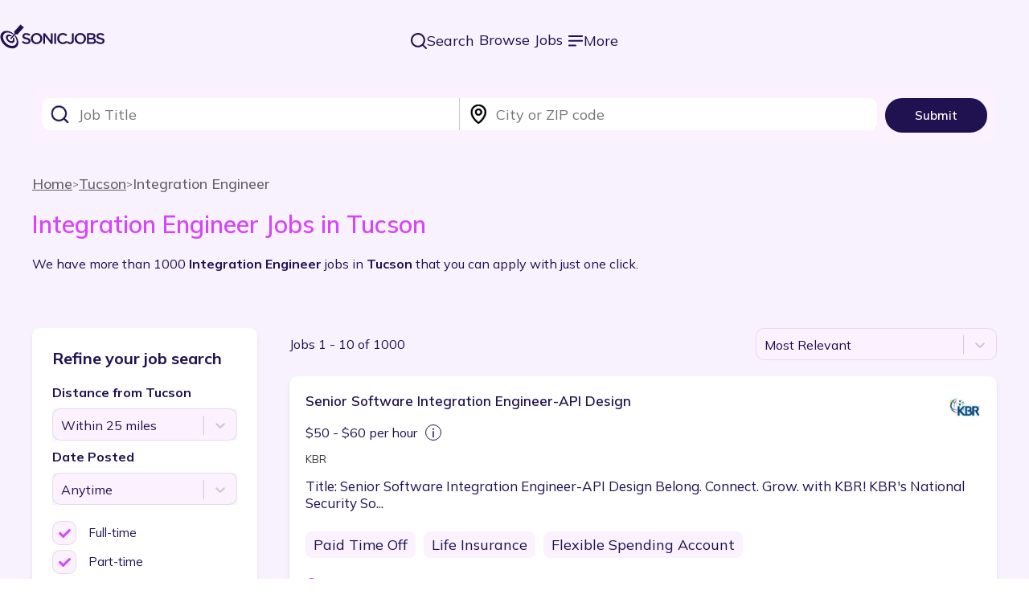

--- FILE ---
content_type: text/html; charset=utf-8
request_url: https://www.sonicjobs.com/us/jobs/tucson/integration-engineer?location_id=6183f7d05add74754e422f05
body_size: 108171
content:
<!DOCTYPE html><html lang="en" class="__variable_9738f2"><head><meta charSet="utf-8"/><meta name="viewport" content="width=device-width, initial-scale=1"/><link rel="stylesheet" href="/_next/static/css/a8b1a97fe0d5762b.css?dpl=id-498c207c6dfaef63aabcf14ce912cc1d08eb933b" data-precedence="next"/><link rel="stylesheet" href="/_next/static/css/12bd5421bd1dab50.css?dpl=id-498c207c6dfaef63aabcf14ce912cc1d08eb933b" data-precedence="next"/><link rel="stylesheet" href="/_next/static/css/4b91164d95079e27.css?dpl=id-498c207c6dfaef63aabcf14ce912cc1d08eb933b" data-precedence="next"/><link rel="stylesheet" href="/_next/static/css/3c0bdee657a9333f.css?dpl=id-498c207c6dfaef63aabcf14ce912cc1d08eb933b" data-precedence="next"/><link rel="stylesheet" href="/_next/static/css/a5b0ffc2da2d154c.css?dpl=id-498c207c6dfaef63aabcf14ce912cc1d08eb933b" data-precedence="next"/><link rel="stylesheet" href="/_next/static/css/70c58b10564cbab8.css?dpl=id-498c207c6dfaef63aabcf14ce912cc1d08eb933b" data-precedence="next"/><link rel="stylesheet" href="/_next/static/css/5939dd55c98a055e.css?dpl=id-498c207c6dfaef63aabcf14ce912cc1d08eb933b" data-precedence="next"/><link rel="stylesheet" href="/_next/static/css/3516a478feec413b.css?dpl=id-498c207c6dfaef63aabcf14ce912cc1d08eb933b" data-precedence="next"/><link rel="stylesheet" href="/_next/static/css/2e8e6a4865397583.css?dpl=id-498c207c6dfaef63aabcf14ce912cc1d08eb933b" data-precedence="next"/><link rel="stylesheet" href="/_next/static/css/70c58b10564cbab8.css" as="style" data-precedence="dynamic"/><link rel="preload" as="script" fetchPriority="low" href="/_next/static/chunks/webpack-e3bbaa5020e30bb7.js?dpl=id-498c207c6dfaef63aabcf14ce912cc1d08eb933b"/><script src="/_next/static/chunks/1dd3208c-512a93fa791ec70d.js?dpl=id-498c207c6dfaef63aabcf14ce912cc1d08eb933b" async=""></script><script src="/_next/static/chunks/1528-d6c98d72482ba000.js?dpl=id-498c207c6dfaef63aabcf14ce912cc1d08eb933b" async=""></script><script src="/_next/static/chunks/main-app-91d49195c07fb5b3.js?dpl=id-498c207c6dfaef63aabcf14ce912cc1d08eb933b" async=""></script><script src="/_next/static/chunks/6340-77d1e5683de710b7.js?dpl=id-498c207c6dfaef63aabcf14ce912cc1d08eb933b" async=""></script><script src="/_next/static/chunks/8310-ce0c1c86134ce3e9.js?dpl=id-498c207c6dfaef63aabcf14ce912cc1d08eb933b" async=""></script><script src="/_next/static/chunks/6237-258d24a841945f87.js?dpl=id-498c207c6dfaef63aabcf14ce912cc1d08eb933b" async=""></script><script src="/_next/static/chunks/241-21bd0029f4aff96b.js?dpl=id-498c207c6dfaef63aabcf14ce912cc1d08eb933b" async=""></script><script src="/_next/static/chunks/1262-edbd39500725e688.js?dpl=id-498c207c6dfaef63aabcf14ce912cc1d08eb933b" async=""></script><script src="/_next/static/chunks/app/%5Blocale%5D/jobs/%5Blocation%5D/layout-c9b3d50edc4a501a.js?dpl=id-498c207c6dfaef63aabcf14ce912cc1d08eb933b" async=""></script><script src="/_next/static/chunks/2829-1ab05d9038f98a96.js?dpl=id-498c207c6dfaef63aabcf14ce912cc1d08eb933b" async=""></script><script src="/_next/static/chunks/7522-2fbb0748f4fdad3c.js?dpl=id-498c207c6dfaef63aabcf14ce912cc1d08eb933b" async=""></script><script src="/_next/static/chunks/2462-8d330328f5b23ff9.js?dpl=id-498c207c6dfaef63aabcf14ce912cc1d08eb933b" async=""></script><script src="/_next/static/chunks/app/layout-6857baf61d3df855.js?dpl=id-498c207c6dfaef63aabcf14ce912cc1d08eb933b" async=""></script><script src="/_next/static/chunks/3056-68886fdb6e37876d.js?dpl=id-498c207c6dfaef63aabcf14ce912cc1d08eb933b" async=""></script><script src="/_next/static/chunks/8797-3c9cb02ff8e1d918.js?dpl=id-498c207c6dfaef63aabcf14ce912cc1d08eb933b" async=""></script><script src="/_next/static/chunks/9705-162b7b8ef41d76b6.js?dpl=id-498c207c6dfaef63aabcf14ce912cc1d08eb933b" async=""></script><script src="/_next/static/chunks/9990-ac7717edf5f5cbbb.js?dpl=id-498c207c6dfaef63aabcf14ce912cc1d08eb933b" async=""></script><script src="/_next/static/chunks/2125-13d86747cd6b6891.js?dpl=id-498c207c6dfaef63aabcf14ce912cc1d08eb933b" async=""></script><script src="/_next/static/chunks/5875-a13f9f8500e35899.js?dpl=id-498c207c6dfaef63aabcf14ce912cc1d08eb933b" async=""></script><script src="/_next/static/chunks/907-a9dad54fd587a21f.js?dpl=id-498c207c6dfaef63aabcf14ce912cc1d08eb933b" async=""></script><script src="/_next/static/chunks/7406-b831ec6fa8756a30.js?dpl=id-498c207c6dfaef63aabcf14ce912cc1d08eb933b" async=""></script><script src="/_next/static/chunks/882-95c6d6370ee2c4d0.js?dpl=id-498c207c6dfaef63aabcf14ce912cc1d08eb933b" async=""></script><script src="/_next/static/chunks/8773-e82d3e96f6981119.js?dpl=id-498c207c6dfaef63aabcf14ce912cc1d08eb933b" async=""></script><script src="/_next/static/chunks/9655-ad73a725782fe872.js?dpl=id-498c207c6dfaef63aabcf14ce912cc1d08eb933b" async=""></script><script src="/_next/static/chunks/app/%5Blocale%5D/jobs/%5Blocation%5D/%5BmicroRole%5D/page-acb4ed6bc8bfb352.js?dpl=id-498c207c6dfaef63aabcf14ce912cc1d08eb933b" async=""></script><script src="/_next/static/chunks/app/error-5c597120784919ec.js?dpl=id-498c207c6dfaef63aabcf14ce912cc1d08eb933b" async=""></script><script src="/_next/static/chunks/app/not-found-cb8307f1f7686f64.js?dpl=id-498c207c6dfaef63aabcf14ce912cc1d08eb933b" async=""></script><link rel="preload" href="https://www.googletagmanager.com/gtag/js?id=G-2YPHWY2GTX" as="script"/><link rel="apple-touch-icon" sizes="180x180" href="/images/favicon/apple-touch-icon.png"/><link rel="icon" type="image/png" sizes="32x32" href="/images/favicon/favicon-32x32.png"/><link rel="icon" type="image/png" sizes="16x16" href="/images/favicon/favicon-16x16.png"/><link rel="manifest" href="/manifest/site.webmanifest"/><link rel="mask-icon" href="/images/favicon/safari-pinned-tab.svg" color="#d546f8"/><link rel="shortcut icon" href="/images/favicon/favicon.ico"/><meta name="msapplication-TileColor" content="#201150"/><meta name="msapplication-config" content="/config/browserconfig.xml"/><meta name="theme-color" content="#ffffff"/><meta property="fb:app_id" content="1183222698375866"/><title>1000+ Integration Engineer jobs in Tucson | sonicjobs.com</title><meta name="description" content="Browse 1000+ Integration Engineer quick apply jobs in Tucson paying $$ salary. Apply to jobs like Senior Software Integration Engineer-API Design, Integration Engineer in companies hiring now"/><link rel="canonical" href="https://www.sonicjobs.com/us/jobs/tucson/integration-engineer"/><meta property="og:title" content="1000+ Integration Engineer jobs in Tucson | sonicjobs.com"/><meta property="og:description" content="Browse 1000+ Integration Engineer quick apply jobs in Tucson paying $$ salary. Apply to jobs like Senior Software Integration Engineer-API Design, Integration Engineer in companies hiring now"/><meta property="og:url" content="https://www.sonicjobs.com/us/jobs/tucson/integration-engineer"/><meta property="og:site_name" content="SonicJobs"/><meta property="og:locale" content="en-US"/><meta property="og:image" content="https://www.sonicjobs.com/images/common/open-graph-default.png"/><meta property="og:image:secure_url" content="https://www.sonicjobs.com/images/common/open-graph-default.png"/><meta property="og:image:alt" content="SonicJobs - AI powered job search"/><meta property="og:image:type" content="image/png"/><meta property="og:image:width" content="1200"/><meta property="og:image:height" content="630"/><meta property="og:type" content="website"/><meta name="twitter:card" content="summary_large_image"/><meta name="twitter:title" content="1000+ Integration Engineer jobs in Tucson | sonicjobs.com"/><meta name="twitter:description" content="Browse 1000+ Integration Engineer quick apply jobs in Tucson paying $$ salary. Apply to jobs like Senior Software Integration Engineer-API Design, Integration Engineer in companies hiring now"/><meta name="twitter:image" content="https://www.sonicjobs.com/images/common/open-graph-default.png"/><meta name="twitter:image:secure_url" content="https://www.sonicjobs.com/images/common/open-graph-default.png"/><meta name="twitter:image:alt" content="SonicJobs - AI powered job search"/><meta name="twitter:image:type" content="image/png"/><meta name="twitter:image:width" content="1200"/><meta name="twitter:image:height" content="630"/><link rel="next" href="https://www.sonicjobs.com/us/jobs/tucson/integration-engineer?page=2"/><meta name="next-size-adjust"/><script src="/_next/static/chunks/polyfills-42372ed130431b0a.js?dpl=id-498c207c6dfaef63aabcf14ce912cc1d08eb933b" noModule=""></script></head><body><!--$--><!--$!--><template data-dgst="BAILOUT_TO_CLIENT_SIDE_RENDERING"></template><!--/$--><!--$!--><template data-dgst="BAILOUT_TO_CLIENT_SIDE_RENDERING"></template><!--/$--><!--$!--><template data-dgst="BAILOUT_TO_CLIENT_SIDE_RENDERING"></template><!--/$--><!--/$--><div id="🎯"><header class="wrapper_navbar__KLC_p  "><!--$--><a class="logo_logo__APshq" href="/us"><img alt="SonicJobs Logo" loading="lazy" width="131" height="33" decoding="async" data-nimg="1" style="color:transparent" src="/_next/static/media/logo_main-nav.131579b9.svg"/></a><!--/$--><div style="display:flex"><div class="links_links__ER9JT"><ul class="links_links-desktop__SMLMY"><li><button type="submit" class=" button_simple-text__lBrGU button_size-full__5cCn6"><img alt="Search icon" loading="lazy" width="20" height="20" decoding="async" data-nimg="1" style="color:transparent" src="/_next/static/media/icon_field-search.ca978a23.svg"/>Search</button></li><li><a href="/us/jobs">Browse Jobs</a></li><li><button type="submit" class=" button_simple-text__lBrGU button_size-full__5cCn6"><img alt="Search icon" loading="lazy" width="20" height="20" decoding="async" data-nimg="1" style="color:transparent" src="/_next/static/media/icon_burger.eaebf75c.svg"/>More</button></li></ul><ul class="links_links-mobile__SKXpL"><li><button type="submit" class=" button_simple-text__lBrGU button_size-full__5cCn6"><img alt="Search icon" loading="lazy" width="20" height="20" decoding="async" data-nimg="1" style="color:transparent" src="/_next/static/media/icon_field-search.ca978a23.svg"/></button></li><li><button type="submit" class=" button_simple-text__lBrGU button_size-full__5cCn6"><img alt="Search icon" loading="lazy" width="20" height="20" decoding="async" data-nimg="1" style="color:transparent" src="/_next/static/media/icon_burger.eaebf75c.svg"/></button></li></ul><!--$!--><template data-dgst="BAILOUT_TO_CLIENT_SIDE_RENDERING"></template><!--/$--><!--$!--><template data-dgst="BAILOUT_TO_CLIENT_SIDE_RENDERING"></template><!--/$--></div><div style="display:flex"><!--$--><!--/$--></div></div></header><main class="main_content__vQqCg" style="background-color:#fff"><div class="serp-page_background__tZJ_j"><div class="serp-page_search-wrapper__yPrXh"><form class="inline-search_search__Lhzis" autoComplete="false"><div class="inline-search_typeaheads__Eqtca"><div class="inline-search_job__bDmAU"><div class=" typeahead_typeahead__YEnZv "><div class="rbt" style="outline:none;position:relative" tabindex="-1"><div style="display:flex;flex:1;height:100%;position:relative"><input autoComplete="off" placeholder="Job Title" type="text" aria-label="Alternate Role search input" aria-autocomplete="both" aria-expanded="false" aria-haspopup="listbox" role="combobox" class="rbt-input-main form-control rbt-input" value=""/><input aria-hidden="true" class="rbt-input-hint" readOnly="" style="background-color:transparent;border-color:transparent;box-shadow:none;color:rgba(0, 0, 0, 0.54);left:0;pointer-events:none;position:absolute;top:0;width:100%" tabindex="-1" value=""/></div></div></div></div><div class="inline-search_location__Bayj_"><div class=" typeahead_typeahead__YEnZv "><div class="rbt" style="outline:none;position:relative" tabindex="-1"><div style="display:flex;flex:1;height:100%;position:relative"><input autoComplete="off" placeholder="City or ZIP code" type="text" aria-label="Location search input" aria-autocomplete="both" aria-expanded="false" aria-haspopup="listbox" role="combobox" class="rbt-input-main form-control rbt-input" value=""/><input aria-hidden="true" class="rbt-input-hint" readOnly="" style="background-color:transparent;border-color:transparent;box-shadow:none;color:rgba(0, 0, 0, 0.54);left:0;pointer-events:none;position:absolute;top:0;width:100%" tabindex="-1" value=""/></div></div></div></div></div><button data-pw="search-btn" type="submit" class=" button_default__Szc8p button_size-sm__2S0ww">Submit</button></form></div><div class="hero_hero__9g0_j"><ol class="breadcrumb_breadcrumb__2MtQl" itemScope="" itemType="https://schema.org/BreadcrumbList"><li itemProp="itemListElement" itemScope="" itemType="https://schema.org/ListItem" class="breadcrumb-item_link-wrapper__qKuup"><a itemProp="item" class="breadcrumb-item_link__PrXkJ" href="/us"><span itemProp="name">Home</span><meta itemProp="position" content="1"/></a></li><li itemProp="itemListElement" itemScope="" itemType="https://schema.org/ListItem" class="breadcrumb-item_link-wrapper__qKuup"><a itemProp="item" class="breadcrumb-item_link__PrXkJ" href="/us/jobs/q-full-time-l-tucson"><span itemProp="name">Tucson</span><meta itemProp="position" content="2"/></a></li><li itemProp="itemListElement" itemScope="" itemType="https://schema.org/ListItem" class="breadcrumb-item_link-wrapper__qKuup"><span class="breadcrumb-item_link__PrXkJ breadcrumb-item_last-link__jLgkf"><span itemProp="name">Integration Engineer</span><meta itemProp="position" content="3"/></span></li></ol><h1 class="hero_title__oBokF">Integration Engineer<!-- --> Jobs<!-- --> in Tucson</h1><p class="hero_results-message__hc6x5">We have <!-- -->more than 1000<!-- --> <strong>Integration Engineer</strong> jobs<!-- --> <!-- -->in<!-- --> <strong>Tucson</strong> <!-- -->that you can apply with just one click.</p></div><div class="serp_container__aUF0K"><div class="sidebar_sidebar__xc9mZ"><div class="sidebar_refine-search__1uqyu"><div class="sidebar_title__WLRG5">Refine your job search</div><form autoComplete="off"><div id="search-radius" style="margin:10px 0;font-size:16px;font-weight:bold">Distance from <!-- -->Tucson</div><!--$--><div class="dropdown_dropdown-container__Od8C3"><style data-emotion="css h13k1b-container">.css-h13k1b-container{position:relative;box-sizing:border-box;width:100%;background:#FCF2FF 0% 0% no-repeat padding-box;cursor:auto;height:40px;}</style><div class=" css-h13k1b-container"><style data-emotion="css 7pg0cj-a11yText">.css-7pg0cj-a11yText{z-index:9999;border:0;clip:rect(1px, 1px, 1px, 1px);height:1px;width:1px;position:absolute;overflow:hidden;padding:0;white-space:nowrap;}</style><span id="react-select-maxRadius-live-region" class="css-7pg0cj-a11yText"></span><span aria-live="polite" aria-atomic="false" aria-relevant="additions text" role="log" class="css-7pg0cj-a11yText"></span><style data-emotion="css t6syxf-control">.css-t6syxf-control{-webkit-align-items:center;-webkit-box-align:center;-ms-flex-align:center;align-items:center;cursor:auto;display:-webkit-box;display:-webkit-flex;display:-ms-flexbox;display:flex;-webkit-box-flex-wrap:wrap;-webkit-flex-wrap:wrap;-ms-flex-wrap:wrap;flex-wrap:wrap;-webkit-box-pack:justify;-webkit-justify-content:space-between;justify-content:space-between;min-height:40px;outline:0!important;position:relative;-webkit-transition:all 100ms;transition:all 100ms;background-color:hsl(0, 0%, 100%);border-color:hsl(0, 0%, 80%);border-radius:10px;border-style:solid;border-width:1px;box-shadow:none;box-sizing:border-box;width:100%;background:#FCF2FF 0% 0% no-repeat padding-box;border:1px solid #2011501A;height:40px;}.css-t6syxf-control:hover{background:#FCF2FF 0% 0% no-repeat padding-box;}</style><div class=" css-t6syxf-control"><style data-emotion="css 141ggkq">.css-141ggkq{-webkit-align-items:center;-webkit-box-align:center;-ms-flex-align:center;align-items:center;display:grid;-webkit-flex:1;-ms-flex:1;flex:1;-webkit-box-flex-wrap:wrap;-webkit-flex-wrap:wrap;-ms-flex-wrap:wrap;flex-wrap:wrap;-webkit-overflow-scrolling:touch;position:relative;overflow:visible;padding:2px 8px;box-sizing:border-box;width:75%;height:40px;cursor:auto;}</style><div class=" css-141ggkq"><style data-emotion="css fezrpe-singleValue">.css-fezrpe-singleValue{grid-area:1/1/2/3;max-width:100%;overflow:hidden;text-overflow:ellipsis;white-space:nowrap;color:#201150;margin-left:2px;margin-right:2px;box-sizing:border-box;background-color:transparent;}</style><div class=" css-fezrpe-singleValue">Within 25 miles</div><style data-emotion="css 1hac4vs-dummyInput">.css-1hac4vs-dummyInput{background:0;border:0;caret-color:transparent;font-size:inherit;grid-area:1/1/2/3;outline:0;padding:0;width:1px;color:transparent;left:-100px;opacity:0;position:relative;-webkit-transform:scale(.01);-moz-transform:scale(.01);-ms-transform:scale(.01);transform:scale(.01);}</style><input id="react-select-maxRadius-input" tabindex="0" inputMode="none" aria-autocomplete="list" aria-expanded="false" aria-haspopup="true" aria-labelledby="search-radius" role="combobox" aria-activedescendant="" aria-readonly="true" class="css-1hac4vs-dummyInput" value=""/></div><style data-emotion="css 1wy0on6">.css-1wy0on6{-webkit-align-items:center;-webkit-box-align:center;-ms-flex-align:center;align-items:center;-webkit-align-self:stretch;-ms-flex-item-align:stretch;align-self:stretch;display:-webkit-box;display:-webkit-flex;display:-ms-flexbox;display:flex;-webkit-flex-shrink:0;-ms-flex-negative:0;flex-shrink:0;box-sizing:border-box;}</style><div class=" css-1wy0on6"><style data-emotion="css 1u9des2-indicatorSeparator">.css-1u9des2-indicatorSeparator{-webkit-align-self:stretch;-ms-flex-item-align:stretch;align-self:stretch;width:1px;background-color:hsl(0, 0%, 80%);margin-bottom:8px;margin-top:8px;box-sizing:border-box;}</style><span class=" css-1u9des2-indicatorSeparator"></span><style data-emotion="css d3xxuu-indicatorContainer">.css-d3xxuu-indicatorContainer{display:-webkit-box;display:-webkit-flex;display:-ms-flexbox;display:flex;-webkit-transition:color 150ms;transition:color 150ms;color:hsl(0, 0%, 80%);padding:8px;box-sizing:border-box;padding-top:8px;padding-bottom:8px;padding-left:10px;padding-right:10px;}.css-d3xxuu-indicatorContainer:hover{color:hsl(0, 0%, 60%);}</style><div class=" css-d3xxuu-indicatorContainer" aria-hidden="true"><style data-emotion="css 8mmkcg">.css-8mmkcg{display:inline-block;fill:currentColor;line-height:1;stroke:currentColor;stroke-width:0;}</style><svg height="20" width="20" viewBox="0 0 20 20" aria-hidden="true" focusable="false" class="css-8mmkcg"><path d="M4.516 7.548c0.436-0.446 1.043-0.481 1.576 0l3.908 3.747 3.908-3.747c0.533-0.481 1.141-0.446 1.574 0 0.436 0.445 0.408 1.197 0 1.615-0.406 0.418-4.695 4.502-4.695 4.502-0.217 0.223-0.502 0.335-0.787 0.335s-0.57-0.112-0.789-0.335c0 0-4.287-4.084-4.695-4.502s-0.436-1.17 0-1.615z"></path></svg></div></div></div></div></div><!--/$--><div id="date-posted" style="margin:10px 0;font-size:16px;font-weight:bold">Date Posted</div><!--$--><div class="dropdown_dropdown-container__Od8C3"><style data-emotion="css h13k1b-container">.css-h13k1b-container{position:relative;box-sizing:border-box;width:100%;background:#FCF2FF 0% 0% no-repeat padding-box;cursor:auto;height:40px;}</style><div class=" css-h13k1b-container"><style data-emotion="css 7pg0cj-a11yText">.css-7pg0cj-a11yText{z-index:9999;border:0;clip:rect(1px, 1px, 1px, 1px);height:1px;width:1px;position:absolute;overflow:hidden;padding:0;white-space:nowrap;}</style><span id="react-select-datePosted-live-region" class="css-7pg0cj-a11yText"></span><span aria-live="polite" aria-atomic="false" aria-relevant="additions text" role="log" class="css-7pg0cj-a11yText"></span><style data-emotion="css t6syxf-control">.css-t6syxf-control{-webkit-align-items:center;-webkit-box-align:center;-ms-flex-align:center;align-items:center;cursor:auto;display:-webkit-box;display:-webkit-flex;display:-ms-flexbox;display:flex;-webkit-box-flex-wrap:wrap;-webkit-flex-wrap:wrap;-ms-flex-wrap:wrap;flex-wrap:wrap;-webkit-box-pack:justify;-webkit-justify-content:space-between;justify-content:space-between;min-height:40px;outline:0!important;position:relative;-webkit-transition:all 100ms;transition:all 100ms;background-color:hsl(0, 0%, 100%);border-color:hsl(0, 0%, 80%);border-radius:10px;border-style:solid;border-width:1px;box-shadow:none;box-sizing:border-box;width:100%;background:#FCF2FF 0% 0% no-repeat padding-box;border:1px solid #2011501A;height:40px;}.css-t6syxf-control:hover{background:#FCF2FF 0% 0% no-repeat padding-box;}</style><div class=" css-t6syxf-control"><style data-emotion="css 141ggkq">.css-141ggkq{-webkit-align-items:center;-webkit-box-align:center;-ms-flex-align:center;align-items:center;display:grid;-webkit-flex:1;-ms-flex:1;flex:1;-webkit-box-flex-wrap:wrap;-webkit-flex-wrap:wrap;-ms-flex-wrap:wrap;flex-wrap:wrap;-webkit-overflow-scrolling:touch;position:relative;overflow:visible;padding:2px 8px;box-sizing:border-box;width:75%;height:40px;cursor:auto;}</style><div class=" css-141ggkq"><style data-emotion="css fezrpe-singleValue">.css-fezrpe-singleValue{grid-area:1/1/2/3;max-width:100%;overflow:hidden;text-overflow:ellipsis;white-space:nowrap;color:#201150;margin-left:2px;margin-right:2px;box-sizing:border-box;background-color:transparent;}</style><div class=" css-fezrpe-singleValue">Anytime</div><style data-emotion="css 1hac4vs-dummyInput">.css-1hac4vs-dummyInput{background:0;border:0;caret-color:transparent;font-size:inherit;grid-area:1/1/2/3;outline:0;padding:0;width:1px;color:transparent;left:-100px;opacity:0;position:relative;-webkit-transform:scale(.01);-moz-transform:scale(.01);-ms-transform:scale(.01);transform:scale(.01);}</style><input id="react-select-datePosted-input" tabindex="0" inputMode="none" aria-autocomplete="list" aria-expanded="false" aria-haspopup="true" aria-labelledby="date-posted" role="combobox" aria-activedescendant="" aria-readonly="true" class="css-1hac4vs-dummyInput" value=""/></div><style data-emotion="css 1wy0on6">.css-1wy0on6{-webkit-align-items:center;-webkit-box-align:center;-ms-flex-align:center;align-items:center;-webkit-align-self:stretch;-ms-flex-item-align:stretch;align-self:stretch;display:-webkit-box;display:-webkit-flex;display:-ms-flexbox;display:flex;-webkit-flex-shrink:0;-ms-flex-negative:0;flex-shrink:0;box-sizing:border-box;}</style><div class=" css-1wy0on6"><style data-emotion="css 1u9des2-indicatorSeparator">.css-1u9des2-indicatorSeparator{-webkit-align-self:stretch;-ms-flex-item-align:stretch;align-self:stretch;width:1px;background-color:hsl(0, 0%, 80%);margin-bottom:8px;margin-top:8px;box-sizing:border-box;}</style><span class=" css-1u9des2-indicatorSeparator"></span><style data-emotion="css d3xxuu-indicatorContainer">.css-d3xxuu-indicatorContainer{display:-webkit-box;display:-webkit-flex;display:-ms-flexbox;display:flex;-webkit-transition:color 150ms;transition:color 150ms;color:hsl(0, 0%, 80%);padding:8px;box-sizing:border-box;padding-top:8px;padding-bottom:8px;padding-left:10px;padding-right:10px;}.css-d3xxuu-indicatorContainer:hover{color:hsl(0, 0%, 60%);}</style><div class=" css-d3xxuu-indicatorContainer" aria-hidden="true"><style data-emotion="css 8mmkcg">.css-8mmkcg{display:inline-block;fill:currentColor;line-height:1;stroke:currentColor;stroke-width:0;}</style><svg height="20" width="20" viewBox="0 0 20 20" aria-hidden="true" focusable="false" class="css-8mmkcg"><path d="M4.516 7.548c0.436-0.446 1.043-0.481 1.576 0l3.908 3.747 3.908-3.747c0.533-0.481 1.141-0.446 1.574 0 0.436 0.445 0.408 1.197 0 1.615-0.406 0.418-4.695 4.502-4.695 4.502-0.217 0.223-0.502 0.335-0.787 0.335s-0.57-0.112-0.789-0.335c0 0-4.287-4.084-4.695-4.502s-0.436-1.17 0-1.615z"></path></svg></div></div></div></div></div><!--/$--><br/><label class="checkbox_checkbox-container__lgJlZ checkbox_light__j3S5T "><span class="checkbox_label__QKcW1">Full-time</span><input type="checkbox" id="fulltime" checked=""/><span class="checkbox_checkmark__AQoLu checkbox_light__j3S5T"></span></label><label class="checkbox_checkbox-container__lgJlZ checkbox_light__j3S5T "><span class="checkbox_label__QKcW1">Part-time</span><input type="checkbox" id="parttime" checked=""/><span class="checkbox_checkmark__AQoLu checkbox_light__j3S5T"></span></label><label class="checkbox_checkbox-container__lgJlZ checkbox_light__j3S5T "><span class="checkbox_label__QKcW1">No Experience required</span><input type="checkbox" id="noexperience"/><span class="checkbox_checkmark__AQoLu checkbox_light__j3S5T"></span></label><label class="checkbox_checkbox-container__lgJlZ checkbox_light__j3S5T "><span class="checkbox_label__QKcW1">Remote</span><input type="checkbox" id="remote"/><span class="checkbox_checkmark__AQoLu checkbox_light__j3S5T"></span></label><div class="salary-input_salary-title__MFoX_" id="salary-label">Salary <span class="salary-input_salary-time__oPbng">(per annum)</span></div><div class="salary-input_slider-wrapper__YN_2o"><div><div style="position:relative" class="salary-input_slider__EQBfS"><div class="slider-track slider-track-0" style="position:absolute;left:0;right:0"></div><div class="slider-track slider-track-1" style="position:absolute;left:0;right:0"></div><div class="salary-input_slider-thumb__IwRGp" style="position:absolute;touch-action:none;z-index:1;left:0px" tabindex="0" role="slider" aria-orientation="horizontal" aria-valuenow="0" aria-valuemin="0" aria-valuemax="100000" aria-labelledby="salary-label" aria-disabled="false"></div><span class="salary-input_slider-mark__DX8th" style="position:absolute;left:0"></span><span class="salary-input_slider-mark__DX8th" style="position:absolute;left:0"></span><span class="salary-input_slider-mark__DX8th" style="position:absolute;left:0"></span><span class="salary-input_slider-mark__DX8th" style="position:absolute;left:0"></span><span class="salary-input_slider-mark__DX8th" style="position:absolute;left:0"></span><span class="salary-input_slider-mark__DX8th" style="position:absolute;left:0"></span><span class="salary-input_slider-mark__DX8th" style="position:absolute;left:0"></span><span class="salary-input_slider-mark__DX8th" style="position:absolute;left:0"></span><span class="salary-input_slider-mark__DX8th" style="position:absolute;left:0"></span><span class="salary-input_slider-mark__DX8th" style="position:absolute;left:0"></span><span class="salary-input_slider-mark__DX8th" style="position:absolute;left:0"></span></div></div><span class="salary-input_slider-value___Vzf8">Any</span></div><button type="submit" class=" button_yellow__4qZl6 button_size-lg__g7yxj">Update</button></form></div></div><div class="jobs-list_search-results-container__Qc5RG"><div class="search-results-header_search-results-header__v8ZPS"><div class="search-results-header_dropdown__olQAM"><!--$--><div class="dropdown_dropdown-container__Od8C3"><style data-emotion="css h13k1b-container">.css-h13k1b-container{position:relative;box-sizing:border-box;width:100%;background:#FCF2FF 0% 0% no-repeat padding-box;cursor:auto;height:40px;}</style><div class=" css-h13k1b-container"><style data-emotion="css 7pg0cj-a11yText">.css-7pg0cj-a11yText{z-index:9999;border:0;clip:rect(1px, 1px, 1px, 1px);height:1px;width:1px;position:absolute;overflow:hidden;padding:0;white-space:nowrap;}</style><span id="react-select-sortSelect-jobs-list-live-region" class="css-7pg0cj-a11yText"></span><span aria-live="polite" aria-atomic="false" aria-relevant="additions text" role="log" class="css-7pg0cj-a11yText"></span><style data-emotion="css t6syxf-control">.css-t6syxf-control{-webkit-align-items:center;-webkit-box-align:center;-ms-flex-align:center;align-items:center;cursor:auto;display:-webkit-box;display:-webkit-flex;display:-ms-flexbox;display:flex;-webkit-box-flex-wrap:wrap;-webkit-flex-wrap:wrap;-ms-flex-wrap:wrap;flex-wrap:wrap;-webkit-box-pack:justify;-webkit-justify-content:space-between;justify-content:space-between;min-height:40px;outline:0!important;position:relative;-webkit-transition:all 100ms;transition:all 100ms;background-color:hsl(0, 0%, 100%);border-color:hsl(0, 0%, 80%);border-radius:10px;border-style:solid;border-width:1px;box-shadow:none;box-sizing:border-box;width:100%;background:#FCF2FF 0% 0% no-repeat padding-box;border:1px solid #2011501A;height:40px;}.css-t6syxf-control:hover{background:#FCF2FF 0% 0% no-repeat padding-box;}</style><div class=" css-t6syxf-control"><style data-emotion="css 141ggkq">.css-141ggkq{-webkit-align-items:center;-webkit-box-align:center;-ms-flex-align:center;align-items:center;display:grid;-webkit-flex:1;-ms-flex:1;flex:1;-webkit-box-flex-wrap:wrap;-webkit-flex-wrap:wrap;-ms-flex-wrap:wrap;flex-wrap:wrap;-webkit-overflow-scrolling:touch;position:relative;overflow:visible;padding:2px 8px;box-sizing:border-box;width:75%;height:40px;cursor:auto;}</style><div class=" css-141ggkq"><style data-emotion="css fezrpe-singleValue">.css-fezrpe-singleValue{grid-area:1/1/2/3;max-width:100%;overflow:hidden;text-overflow:ellipsis;white-space:nowrap;color:#201150;margin-left:2px;margin-right:2px;box-sizing:border-box;background-color:transparent;}</style><div class=" css-fezrpe-singleValue">Most Relevant</div><style data-emotion="css 1hac4vs-dummyInput">.css-1hac4vs-dummyInput{background:0;border:0;caret-color:transparent;font-size:inherit;grid-area:1/1/2/3;outline:0;padding:0;width:1px;color:transparent;left:-100px;opacity:0;position:relative;-webkit-transform:scale(.01);-moz-transform:scale(.01);-ms-transform:scale(.01);transform:scale(.01);}</style><input id="react-select-sortSelect-jobs-list-input" tabindex="0" inputMode="none" aria-autocomplete="list" aria-expanded="false" aria-haspopup="true" aria-label="Sort" role="combobox" aria-activedescendant="" aria-readonly="true" class="css-1hac4vs-dummyInput" value=""/></div><style data-emotion="css 1wy0on6">.css-1wy0on6{-webkit-align-items:center;-webkit-box-align:center;-ms-flex-align:center;align-items:center;-webkit-align-self:stretch;-ms-flex-item-align:stretch;align-self:stretch;display:-webkit-box;display:-webkit-flex;display:-ms-flexbox;display:flex;-webkit-flex-shrink:0;-ms-flex-negative:0;flex-shrink:0;box-sizing:border-box;}</style><div class=" css-1wy0on6"><style data-emotion="css 1u9des2-indicatorSeparator">.css-1u9des2-indicatorSeparator{-webkit-align-self:stretch;-ms-flex-item-align:stretch;align-self:stretch;width:1px;background-color:hsl(0, 0%, 80%);margin-bottom:8px;margin-top:8px;box-sizing:border-box;}</style><span class=" css-1u9des2-indicatorSeparator"></span><style data-emotion="css d3xxuu-indicatorContainer">.css-d3xxuu-indicatorContainer{display:-webkit-box;display:-webkit-flex;display:-ms-flexbox;display:flex;-webkit-transition:color 150ms;transition:color 150ms;color:hsl(0, 0%, 80%);padding:8px;box-sizing:border-box;padding-top:8px;padding-bottom:8px;padding-left:10px;padding-right:10px;}.css-d3xxuu-indicatorContainer:hover{color:hsl(0, 0%, 60%);}</style><div class=" css-d3xxuu-indicatorContainer" aria-hidden="true"><style data-emotion="css 8mmkcg">.css-8mmkcg{display:inline-block;fill:currentColor;line-height:1;stroke:currentColor;stroke-width:0;}</style><svg height="20" width="20" viewBox="0 0 20 20" aria-hidden="true" focusable="false" class="css-8mmkcg"><path d="M4.516 7.548c0.436-0.446 1.043-0.481 1.576 0l3.908 3.747 3.908-3.747c0.533-0.481 1.141-0.446 1.574 0 0.436 0.445 0.408 1.197 0 1.615-0.406 0.418-4.695 4.502-4.695 4.502-0.217 0.223-0.502 0.335-0.787 0.335s-0.57-0.112-0.789-0.335c0 0-4.287-4.084-4.695-4.502s-0.436-1.17 0-1.615z"></path></svg></div></div></div></div></div><!--/$--></div><button type="submit" class="search-results-header_mobile-filters-button__NptvR button_gray__j8Ltz button_size-sm__2S0ww"><img alt="filters icon" loading="lazy" width="24" height="24" decoding="async" data-nimg="1" style="color:transparent" src="/_next/static/media/sliders-horizontal.ad145cf9.svg"/>Refine</button><div class="amount_root__OlKNq search-results-header_amount__Finbl"><span>Jobs 1 - 10 of 1000</span></div></div><div data-page="1"><!--$--><div class="job-card_search-result__FuLNu" data-pw="serp-job-item" id="job-card-695f4b7bad8cfbe3d9490c32"><a data-pw="serp-job-item-link" href="/us/jobs/dayton/integration-engineer/senior-software-integration-engineer-api-design-695f4b7bad8cfbe3d9490c32"><div class="job-card_job-details__mnf42"><div class="job-card_header__ohQgM"><div class="job-card_company-pic__8jfxS"><img alt="Company" loading="lazy" width="40" height="40" decoding="async" data-nimg="1" style="color:transparent" srcSet="/_next/image?url=http%3A%2F%2Fsonicjobs-public-us.s3.amazonaws.com%2FKbr_new_logo.png&amp;w=48&amp;q=75&amp;dpl=id-498c207c6dfaef63aabcf14ce912cc1d08eb933b 1x, /_next/image?url=http%3A%2F%2Fsonicjobs-public-us.s3.amazonaws.com%2FKbr_new_logo.png&amp;w=96&amp;q=75&amp;dpl=id-498c207c6dfaef63aabcf14ce912cc1d08eb933b 2x" src="/_next/image?url=http%3A%2F%2Fsonicjobs-public-us.s3.amazonaws.com%2FKbr_new_logo.png&amp;w=96&amp;q=75&amp;dpl=id-498c207c6dfaef63aabcf14ce912cc1d08eb933b"/></div><div class="job-card_title___MPKw"><h2>Senior Software Integration Engineer-API Design</h2></div><div class="job-card_salary__L4iWj"><span style="margin-right:10px">$50 - $60 per hour</span><div class="tooltip_tooltip__rwk8u ai-estimated-label_tooltip__n2WAe" aria-describedby="job-card-695f4b7bad8cfbe3d9490c32"><div class="tooltip_icon__uFoYx"><img alt="info" loading="lazy" width="20" height="20" decoding="async" data-nimg="1" style="color:transparent" src="/_next/static/media/info-icon.9b20f644.svg"/></div></div></div><div class="job-card_company__uHx6A"><p>KBR</p></div></div><!--$--><p class="job-card_job-card-description__a4MCt">Title: 

Senior Software Integration Engineer-API Design 

Belong. Connect. Grow. with KBR! 

KBR&#x27;s National Security So...</p><!--/$--><div style="margin:20px 0"><div style="display:flex;flex-wrap:wrap;margin:5px 0 10px -5px"><div class="label_label__8G9Hv">Paid Time Off</div><div class="label_label__8G9Hv">Life Insurance</div><div class="label_label__8G9Hv">Flexible Spending Account</div></div></div><div class="job-card_info__X0zXP"><div class="job-card_location__FWxqg"><img alt="Location" loading="lazy" width="15" height="20" decoding="async" data-nimg="1" style="color:transparent" src="/_next/static/media/icon_location-pin.211fcde1.svg"/><p>Dayton</p></div><div class="job-card_date-posted__Aotp3"><p>16 days ago</p></div></div></div></a></div><!--/$--><!--$--><div class="job-card_search-result__FuLNu" id="job-card-6958c0c99f214572c5f62359"><a data-pw="undefined-link" href="/us/jobs/chantilly/integration-engineer/integration-engineer-6958c0c99f214572c5f62359"><div class="job-card_job-details__mnf42"><div class="job-card_header__ohQgM"><div class="job-card_company-pic__8jfxS"><img alt="Company" loading="lazy" width="40" height="40" decoding="async" data-nimg="1" style="color:transparent" srcSet="/_next/image?url=http%3A%2F%2Fsonicjobs-public-us.s3.amazonaws.com%2FKbr_new_logo.png&amp;w=48&amp;q=75&amp;dpl=id-498c207c6dfaef63aabcf14ce912cc1d08eb933b 1x, /_next/image?url=http%3A%2F%2Fsonicjobs-public-us.s3.amazonaws.com%2FKbr_new_logo.png&amp;w=96&amp;q=75&amp;dpl=id-498c207c6dfaef63aabcf14ce912cc1d08eb933b 2x" src="/_next/image?url=http%3A%2F%2Fsonicjobs-public-us.s3.amazonaws.com%2FKbr_new_logo.png&amp;w=96&amp;q=75&amp;dpl=id-498c207c6dfaef63aabcf14ce912cc1d08eb933b"/></div><div class="job-card_title___MPKw"><h2>Integration Engineer</h2></div><div class="job-card_salary__L4iWj"><span style="margin-right:10px">$41.67 - $50 per hour</span><div class="tooltip_tooltip__rwk8u ai-estimated-label_tooltip__n2WAe" aria-describedby="job-card-6958c0c99f214572c5f62359"><div class="tooltip_icon__uFoYx"><img alt="info" loading="lazy" width="20" height="20" decoding="async" data-nimg="1" style="color:transparent" src="/_next/static/media/info-icon.9b20f644.svg"/></div></div></div><div class="job-card_company__uHx6A"><p>KBR</p></div></div><!--$--><p class="job-card_job-card-description__a4MCt">Title: 

Integration Engineer 

KBR is seeking a highly qualified Integration Engineer to support our customer in Chanti...</p><!--/$--><div class="job-card_info__X0zXP"><div class="job-card_location__FWxqg"><img alt="Location" loading="lazy" width="15" height="20" decoding="async" data-nimg="1" style="color:transparent" src="/_next/static/media/icon_location-pin.211fcde1.svg"/><p>Chantilly</p></div><div class="job-card_date-posted__Aotp3"><p>21 days ago</p></div></div></div></a></div><!--/$--><!--$--><div class="job-card_search-result__FuLNu" id="job-card-6958c0e79f214572c5f62397"><a data-pw="undefined-link" href="/us/jobs/chantilly/integration-engineer/mid-level-integration-engineer-6958c0e79f214572c5f62397"><div class="job-card_job-details__mnf42"><div class="job-card_header__ohQgM"><div class="job-card_company-pic__8jfxS"><img alt="Company" loading="lazy" width="40" height="40" decoding="async" data-nimg="1" style="color:transparent" srcSet="/_next/image?url=http%3A%2F%2Fsonicjobs-public-us.s3.amazonaws.com%2FKbr_new_logo.png&amp;w=48&amp;q=75&amp;dpl=id-498c207c6dfaef63aabcf14ce912cc1d08eb933b 1x, /_next/image?url=http%3A%2F%2Fsonicjobs-public-us.s3.amazonaws.com%2FKbr_new_logo.png&amp;w=96&amp;q=75&amp;dpl=id-498c207c6dfaef63aabcf14ce912cc1d08eb933b 2x" src="/_next/image?url=http%3A%2F%2Fsonicjobs-public-us.s3.amazonaws.com%2FKbr_new_logo.png&amp;w=96&amp;q=75&amp;dpl=id-498c207c6dfaef63aabcf14ce912cc1d08eb933b"/></div><div class="job-card_title___MPKw"><h2>Mid-Level Integration Engineer</h2></div><div class="job-card_salary__L4iWj"><span style="margin-right:10px">$41.67 - $50 per hour</span><div class="tooltip_tooltip__rwk8u ai-estimated-label_tooltip__n2WAe" aria-describedby="job-card-6958c0e79f214572c5f62397"><div class="tooltip_icon__uFoYx"><img alt="info" loading="lazy" width="20" height="20" decoding="async" data-nimg="1" style="color:transparent" src="/_next/static/media/info-icon.9b20f644.svg"/></div></div></div><div class="job-card_company__uHx6A"><p>KBR</p></div></div><!--$--><p class="job-card_job-card-description__a4MCt">Title: 

Mid-Level Integration Engineer 

KBR is seeking a Mid-Level Integration Engineer to support our customer in Cha...</p><!--/$--><div class="job-card_info__X0zXP"><div class="job-card_location__FWxqg"><img alt="Location" loading="lazy" width="15" height="20" decoding="async" data-nimg="1" style="color:transparent" src="/_next/static/media/icon_location-pin.211fcde1.svg"/><p>Chantilly</p></div><div class="job-card_date-posted__Aotp3"><p>21 days ago</p></div></div></div></a></div><!--/$--><div class="insight_insight__p9meD"><div class="sentiment-tracker_sentiment-tracker__0iZuV"><p class="sentiment-tracker_question__9AQHs">Are you happy with these job recommendations?</p><div class="sentiment-tracker_buttons__cucit"><button type="submit" class="sentiment-tracker-button_button__3_rMb sentiment-tracker-button_bad__1xaTe button_default__Szc8p button_size-sm__2S0ww"><img alt="sad smiley" loading="lazy" width="46" height="46" decoding="async" data-nimg="1" style="color:transparent" src="/_next/static/media/smiley-sad.8b961ace.svg"/></button><button type="submit" class="sentiment-tracker-button_button__3_rMb sentiment-tracker-button_good__zUTYY button_default__Szc8p button_size-sm__2S0ww"><img alt="smiley" loading="lazy" width="46" height="46" decoding="async" data-nimg="1" style="color:transparent" src="/_next/static/media/smiley.e4817924.svg"/></button></div></div></div><!--$--><div class="job-card_search-result__FuLNu" id="job-card-6971cdb5a3b02c9c3f7a58f8"><a data-pw="undefined-link" href="/us/jobs/all-locations/integration-engineer/financial-systems-integration-engineer-6971cdb5a3b02c9c3f7a58f8"><div class="job-card_job-details__mnf42"><div class="job-card_header__ohQgM"><div class="job-card_company-pic__8jfxS"><img alt="Company" loading="lazy" width="40" height="40" decoding="async" data-nimg="1" style="color:transparent" srcSet="/_next/image?url=http%3A%2F%2Fsonicjobs-public-us.s3.amazonaws.com%2FParsons_logo.png&amp;w=48&amp;q=75&amp;dpl=id-498c207c6dfaef63aabcf14ce912cc1d08eb933b 1x, /_next/image?url=http%3A%2F%2Fsonicjobs-public-us.s3.amazonaws.com%2FParsons_logo.png&amp;w=96&amp;q=75&amp;dpl=id-498c207c6dfaef63aabcf14ce912cc1d08eb933b 2x" src="/_next/image?url=http%3A%2F%2Fsonicjobs-public-us.s3.amazonaws.com%2FParsons_logo.png&amp;w=96&amp;q=75&amp;dpl=id-498c207c6dfaef63aabcf14ce912cc1d08eb933b"/></div><div class="job-card_title___MPKw"><h2>Financial Systems Integration Engineer</h2></div><div class="job-card_salary__L4iWj"><span style="margin-right:10px">$26.25 - $45.96 per hour</span></div><div class="job-card_company__uHx6A"><p>Parsons</p></div></div><!--$--><p class="job-card_job-card-description__a4MCt">Job Description: 

Parsons is looking for an amazingly talented Financial Systems Integration Engineer to join our team!...</p><!--/$--><div style="margin:20px 0"><div style="display:flex;flex-wrap:wrap;margin:5px 0 10px -5px"><div class="label_label__8G9Hv">Paid Time Off</div><div class="label_label__8G9Hv">Life Insurance</div></div></div><div class="job-card_info__X0zXP"><div class="job-card_location__FWxqg"><img alt="Location" loading="lazy" width="15" height="20" decoding="async" data-nimg="1" style="color:transparent" src="/_next/static/media/icon_location-pin.211fcde1.svg"/><p></p></div><div class="job-card_date-posted__Aotp3"><p>4 days ago</p></div></div></div></a></div><!--/$--><!--$--><div class="job-card_search-result__FuLNu" id="job-card-696dd8fc5430af287c728d67"><a data-pw="undefined-link" href="/us/jobs/el-segundo/integration-engineer/satcom-systems-integration-engineer-696dd8fc5430af287c728d67"><div class="job-card_job-details__mnf42"><div class="job-card_header__ohQgM"><div class="job-card_company-pic__8jfxS"><img alt="Company" loading="lazy" width="40" height="40" decoding="async" data-nimg="1" style="color:transparent" srcSet="/_next/image?url=http%3A%2F%2Fsonicjobs-public-us.s3.amazonaws.com%2FKbr_new_logo.png&amp;w=48&amp;q=75&amp;dpl=id-498c207c6dfaef63aabcf14ce912cc1d08eb933b 1x, /_next/image?url=http%3A%2F%2Fsonicjobs-public-us.s3.amazonaws.com%2FKbr_new_logo.png&amp;w=96&amp;q=75&amp;dpl=id-498c207c6dfaef63aabcf14ce912cc1d08eb933b 2x" src="/_next/image?url=http%3A%2F%2Fsonicjobs-public-us.s3.amazonaws.com%2FKbr_new_logo.png&amp;w=96&amp;q=75&amp;dpl=id-498c207c6dfaef63aabcf14ce912cc1d08eb933b"/></div><div class="job-card_title___MPKw"><h2>SATCOM Systems Integration Engineer</h2></div><div class="job-card_salary__L4iWj"><span style="margin-right:10px">$121,000 - $151,000 per year</span></div><div class="job-card_company__uHx6A"><p>KBR</p></div></div><!--$--><p class="job-card_job-card-description__a4MCt">Title: 

SATCOM Systems Integration Engineer 

Belong. Connect. Grow. with KBR! 

KBR&#x27;s National Security Solutions team...</p><!--/$--><div style="margin:20px 0"><div style="display:flex;flex-wrap:wrap;margin:5px 0 10px -5px"><div class="label_label__8G9Hv">Paid Time Off</div><div class="label_label__8G9Hv">Life Insurance</div><div class="label_label__8G9Hv">Flexible Spending Account</div></div></div><div class="job-card_info__X0zXP"><div class="job-card_location__FWxqg"><img alt="Location" loading="lazy" width="15" height="20" decoding="async" data-nimg="1" style="color:transparent" src="/_next/static/media/icon_location-pin.211fcde1.svg"/><p>El Segundo</p></div><div class="job-card_date-posted__Aotp3"><p>5 days ago</p></div></div></div></a></div><!--/$--><!--$--><div class="job-card_search-result__FuLNu" id="job-card-696da2865430af287c724fda"><a data-pw="undefined-link" href="/us/jobs/saint-louis/integration-engineer/f-15-mission-systems-weapon-integration-engineer-696da2865430af287c724fda"><div class="job-card_job-details__mnf42"><div class="job-card_header__ohQgM"><div class="job-card_company-pic__8jfxS"><img alt="Company" loading="lazy" width="40" height="40" decoding="async" data-nimg="1" style="color:transparent" srcSet="/_next/image?url=http%3A%2F%2Fsonicjobs-public-us.s3.amazonaws.com%2FBoeing_logo.png&amp;w=48&amp;q=75&amp;dpl=id-498c207c6dfaef63aabcf14ce912cc1d08eb933b 1x, /_next/image?url=http%3A%2F%2Fsonicjobs-public-us.s3.amazonaws.com%2FBoeing_logo.png&amp;w=96&amp;q=75&amp;dpl=id-498c207c6dfaef63aabcf14ce912cc1d08eb933b 2x" src="/_next/image?url=http%3A%2F%2Fsonicjobs-public-us.s3.amazonaws.com%2FBoeing_logo.png&amp;w=96&amp;q=75&amp;dpl=id-498c207c6dfaef63aabcf14ce912cc1d08eb933b"/></div><div class="job-card_title___MPKw"><h2>F-15 Mission Systems Weapon Integration Engineer</h2></div><div class="job-card_salary__L4iWj"><span style="margin-right:10px">Competitive</span></div><div class="job-card_company__uHx6A"><p>Boeing</p></div></div><!--$--><p class="job-card_job-card-description__a4MCt">Job Description
At Boeing, we innovate and collaborate to make the world a better place. We’re committed to fostering an...</p><!--/$--><div style="margin:20px 0"><div style="display:flex;flex-wrap:wrap;margin:5px 0 10px -5px"><div class="label_label__8G9Hv">Health Insurance</div><div class="label_label__8G9Hv">Life Insurance</div><div class="label_label__8G9Hv">Disability Insurance</div><div class="label_label__8G9Hv">Flexible Spending Account</div></div></div><div class="job-card_info__X0zXP"><div class="job-card_location__FWxqg"><img alt="Location" loading="lazy" width="15" height="20" decoding="async" data-nimg="1" style="color:transparent" src="/_next/static/media/icon_location-pin.211fcde1.svg"/><p>Saint Louis</p></div><div class="job-card_date-posted__Aotp3"><p>4 days ago</p></div></div></div></a></div><!--/$--><!--$--><div class="job-card_search-result__FuLNu" id="job-card-6958c1189f214572c5f62407"><a data-pw="undefined-link" href="/us/jobs/chantilly/integration-engineer/integration-engineer-6958c1189f214572c5f62407"><div class="job-card_job-details__mnf42"><div class="job-card_header__ohQgM"><div class="job-card_company-pic__8jfxS"><img alt="Company" loading="lazy" width="40" height="40" decoding="async" data-nimg="1" style="color:transparent" srcSet="/_next/image?url=http%3A%2F%2Fsonicjobs-public-us.s3.amazonaws.com%2FKbr_new_logo.png&amp;w=48&amp;q=75&amp;dpl=id-498c207c6dfaef63aabcf14ce912cc1d08eb933b 1x, /_next/image?url=http%3A%2F%2Fsonicjobs-public-us.s3.amazonaws.com%2FKbr_new_logo.png&amp;w=96&amp;q=75&amp;dpl=id-498c207c6dfaef63aabcf14ce912cc1d08eb933b 2x" src="/_next/image?url=http%3A%2F%2Fsonicjobs-public-us.s3.amazonaws.com%2FKbr_new_logo.png&amp;w=96&amp;q=75&amp;dpl=id-498c207c6dfaef63aabcf14ce912cc1d08eb933b"/></div><div class="job-card_title___MPKw"><h2>Integration Engineer</h2></div><div class="job-card_salary__L4iWj"><span style="margin-right:10px">$41.67 - $50 per hour</span><div class="tooltip_tooltip__rwk8u ai-estimated-label_tooltip__n2WAe" aria-describedby="job-card-6958c1189f214572c5f62407"><div class="tooltip_icon__uFoYx"><img alt="info" loading="lazy" width="20" height="20" decoding="async" data-nimg="1" style="color:transparent" src="/_next/static/media/info-icon.9b20f644.svg"/></div></div></div><div class="job-card_company__uHx6A"><p>KBR</p></div></div><!--$--><p class="job-card_job-card-description__a4MCt">Title: 

Integration Engineer 

Belong. Connect. Grow. with KBR! 

KBR is seeking an experienced system integrator with ...</p><!--/$--><div style="margin:20px 0"><div style="display:flex;flex-wrap:wrap;margin:5px 0 10px -5px"><div class="label_label__8G9Hv">Paid Time Off</div><div class="label_label__8G9Hv">Life Insurance</div><div class="label_label__8G9Hv">Flexible Spending Account</div></div></div><div class="job-card_info__X0zXP"><div class="job-card_location__FWxqg"><img alt="Location" loading="lazy" width="15" height="20" decoding="async" data-nimg="1" style="color:transparent" src="/_next/static/media/icon_location-pin.211fcde1.svg"/><p>Chantilly</p></div><div class="job-card_date-posted__Aotp3"><p>21 days ago</p></div></div></div></a></div><!--/$--><!--$--><div class="job-card_search-result__FuLNu" id="job-card-6955c8d59f214572c5f45134"><a data-pw="undefined-link" href="/us/jobs/chantilly/integration-engineer/software-integration-engineer-6955c8d59f214572c5f45134"><div class="job-card_job-details__mnf42"><div class="job-card_header__ohQgM"><div class="job-card_company-pic__8jfxS"><img alt="Company" loading="lazy" width="40" height="40" decoding="async" data-nimg="1" style="color:transparent" srcSet="/_next/image?url=http%3A%2F%2Fsonicjobs-public-us.s3.amazonaws.com%2FLeidos_dynamic_question_logo.png&amp;w=48&amp;q=75&amp;dpl=id-498c207c6dfaef63aabcf14ce912cc1d08eb933b 1x, /_next/image?url=http%3A%2F%2Fsonicjobs-public-us.s3.amazonaws.com%2FLeidos_dynamic_question_logo.png&amp;w=96&amp;q=75&amp;dpl=id-498c207c6dfaef63aabcf14ce912cc1d08eb933b 2x" src="/_next/image?url=http%3A%2F%2Fsonicjobs-public-us.s3.amazonaws.com%2FLeidos_dynamic_question_logo.png&amp;w=96&amp;q=75&amp;dpl=id-498c207c6dfaef63aabcf14ce912cc1d08eb933b"/></div><div class="job-card_title___MPKw"><h2>Software Integration Engineer</h2></div><div class="job-card_salary__L4iWj"><span style="margin-right:10px">$80,000 - $96,000 per year</span><div class="tooltip_tooltip__rwk8u ai-estimated-label_tooltip__n2WAe" aria-describedby="job-card-6955c8d59f214572c5f45134"><div class="tooltip_icon__uFoYx"><img alt="info" loading="lazy" width="20" height="20" decoding="async" data-nimg="1" style="color:transparent" src="/_next/static/media/info-icon.9b20f644.svg"/></div></div></div><div class="job-card_company__uHx6A"><p>Leidos</p></div></div><!--$--><p class="job-card_job-card-description__a4MCt">Description
The GEOAxIS system provides Identity, Credential and Access Management (ICAM) for web applications. GEOAxIS ...</p><!--/$--><div style="margin:20px 0"><div style="display:flex;flex-wrap:wrap;margin:5px 0 10px -5px"><div class="label_label__8G9Hv">Wellness Program</div></div></div><div class="job-card_info__X0zXP"><div class="job-card_location__FWxqg"><img alt="Location" loading="lazy" width="15" height="20" decoding="async" data-nimg="1" style="color:transparent" src="/_next/static/media/icon_location-pin.211fcde1.svg"/><p>Chantilly</p></div><div class="job-card_date-posted__Aotp3"><p>a month ago</p></div></div></div></a></div><!--/$--><!--$--><div class="job-card_search-result__FuLNu" id="job-card-696da2865430af287c724fd9"><a data-pw="undefined-link" href="/us/jobs/saint-louis/full-time/f-15-mission-systems-communications-and-datalink-integration-eng-696da2865430af287c724fd9"><div class="job-card_job-details__mnf42"><div class="job-card_header__ohQgM"><div class="job-card_company-pic__8jfxS"><img alt="Company" loading="lazy" width="40" height="40" decoding="async" data-nimg="1" style="color:transparent" srcSet="/_next/image?url=http%3A%2F%2Fsonicjobs-public-us.s3.amazonaws.com%2FBoeing_logo.png&amp;w=48&amp;q=75&amp;dpl=id-498c207c6dfaef63aabcf14ce912cc1d08eb933b 1x, /_next/image?url=http%3A%2F%2Fsonicjobs-public-us.s3.amazonaws.com%2FBoeing_logo.png&amp;w=96&amp;q=75&amp;dpl=id-498c207c6dfaef63aabcf14ce912cc1d08eb933b 2x" src="/_next/image?url=http%3A%2F%2Fsonicjobs-public-us.s3.amazonaws.com%2FBoeing_logo.png&amp;w=96&amp;q=75&amp;dpl=id-498c207c6dfaef63aabcf14ce912cc1d08eb933b"/></div><div class="job-card_title___MPKw"><h2>F-15 Mission Systems Communications and Datalink Integration Engineer</h2></div><div class="job-card_salary__L4iWj"><span style="margin-right:10px">Competitive</span></div><div class="job-card_company__uHx6A"><p>Boeing</p></div></div><!--$--><p class="job-card_job-card-description__a4MCt">Job Description
At Boeing, we innovate and collaborate to make the world a better place. We’re committed to fostering an...</p><!--/$--><div style="margin:20px 0"><div style="display:flex;flex-wrap:wrap;margin:5px 0 10px -5px"><div class="label_label__8G9Hv">Health Insurance</div><div class="label_label__8G9Hv">Life Insurance</div><div class="label_label__8G9Hv">Disability Insurance</div><div class="label_label__8G9Hv">Flexible Spending Account</div></div></div><div class="job-card_info__X0zXP"><div class="job-card_location__FWxqg"><img alt="Location" loading="lazy" width="15" height="20" decoding="async" data-nimg="1" style="color:transparent" src="/_next/static/media/icon_location-pin.211fcde1.svg"/><p>Saint Louis</p></div><div class="job-card_date-posted__Aotp3"><p>4 days ago</p></div></div></div></a></div><!--/$--><!--$--><div class="job-card_search-result__FuLNu" id="job-card-6958c4f79f214572c5f62935"><a data-pw="undefined-link" href="/us/jobs/el-segundo/ict-system-integration-consultant/senior-evolved-strategic-systems-ess-program-systems-integration-6958c4f79f214572c5f62935"><div class="job-card_job-details__mnf42"><div class="job-card_header__ohQgM"><div class="job-card_company-pic__8jfxS"><img alt="Company" loading="lazy" width="40" height="40" decoding="async" data-nimg="1" style="color:transparent" srcSet="/_next/image?url=http%3A%2F%2Fsonicjobs-public-us.s3.amazonaws.com%2FKbr_new_logo.png&amp;w=48&amp;q=75&amp;dpl=id-498c207c6dfaef63aabcf14ce912cc1d08eb933b 1x, /_next/image?url=http%3A%2F%2Fsonicjobs-public-us.s3.amazonaws.com%2FKbr_new_logo.png&amp;w=96&amp;q=75&amp;dpl=id-498c207c6dfaef63aabcf14ce912cc1d08eb933b 2x" src="/_next/image?url=http%3A%2F%2Fsonicjobs-public-us.s3.amazonaws.com%2FKbr_new_logo.png&amp;w=96&amp;q=75&amp;dpl=id-498c207c6dfaef63aabcf14ce912cc1d08eb933b"/></div><div class="job-card_title___MPKw"><h2>Senior Evolved Strategic Systems (ESS) Program Systems Integration Engineer</h2></div><div class="job-card_salary__L4iWj"><span style="margin-right:10px">$140,000 - $200,000 per year</span></div><div class="job-card_company__uHx6A"><p>KBR</p></div></div><!--$--><p class="job-card_job-card-description__a4MCt">Title: 

Senior Evolved Strategic Systems (ESS) Program Systems Integration Engineer 

Belong. Connect. Grow. with KBR! ...</p><!--/$--><div style="margin:20px 0"><div style="display:flex;flex-wrap:wrap;margin:5px 0 10px -5px"><div class="label_label__8G9Hv">Paid Time Off</div><div class="label_label__8G9Hv">Life Insurance</div><div class="label_label__8G9Hv">Flexible Spending Account</div></div></div><div class="job-card_info__X0zXP"><div class="job-card_location__FWxqg"><img alt="Location" loading="lazy" width="15" height="20" decoding="async" data-nimg="1" style="color:transparent" src="/_next/static/media/icon_location-pin.211fcde1.svg"/><p>El Segundo</p></div><div class="job-card_date-posted__Aotp3"><p>21 days ago</p></div></div></div></a></div><!--/$--></div><div class="pagination_pagination__v_uQ5"><div class="pagination_inner__62iSu"><span>1</span><span>/</span><span>100</span></div><a class="pagination_icon__JNSIt" aria-label="Go to next page" href="/us/jobs/tucson/integration-engineer?location_id=6183f7d05add74754e422f05&amp;page=2"><svg class="pagination_icon__JNSIt" xmlns="http://www.w3.org/2000/svg" fill="none" viewBox="0 0 24 24" stroke-width="1.5" stroke="currentColor"><path stroke-linecap="round" stroke-linejoin="round" d="m8.25 4.5 7.5 7.5-7.5 7.5"></path></svg></a></div><div class="amount_root__OlKNq jobs-list_bottom-amount__PuC_g"><span>Jobs 1 - 10 of 1000</span></div></div></div><!--$--><!--/$--><div class="mobile-bottom-bar_full-page-container__w9SKr"><div class="mobile-bottom-bar_wrapper__mlQUO"><div class="search-results-header_search-results-header__v8ZPS"><div class="search-results-header_dropdown__olQAM"><!--$--><div class="dropdown_dropdown-container__Od8C3"><style data-emotion="css h13k1b-container">.css-h13k1b-container{position:relative;box-sizing:border-box;width:100%;background:#FCF2FF 0% 0% no-repeat padding-box;cursor:auto;height:40px;}</style><div class=" css-h13k1b-container"><style data-emotion="css 7pg0cj-a11yText">.css-7pg0cj-a11yText{z-index:9999;border:0;clip:rect(1px, 1px, 1px, 1px);height:1px;width:1px;position:absolute;overflow:hidden;padding:0;white-space:nowrap;}</style><span id="react-select-sortSelect-mobile-botton-bar-live-region" class="css-7pg0cj-a11yText"></span><span aria-live="polite" aria-atomic="false" aria-relevant="additions text" role="log" class="css-7pg0cj-a11yText"></span><style data-emotion="css t6syxf-control">.css-t6syxf-control{-webkit-align-items:center;-webkit-box-align:center;-ms-flex-align:center;align-items:center;cursor:auto;display:-webkit-box;display:-webkit-flex;display:-ms-flexbox;display:flex;-webkit-box-flex-wrap:wrap;-webkit-flex-wrap:wrap;-ms-flex-wrap:wrap;flex-wrap:wrap;-webkit-box-pack:justify;-webkit-justify-content:space-between;justify-content:space-between;min-height:40px;outline:0!important;position:relative;-webkit-transition:all 100ms;transition:all 100ms;background-color:hsl(0, 0%, 100%);border-color:hsl(0, 0%, 80%);border-radius:10px;border-style:solid;border-width:1px;box-shadow:none;box-sizing:border-box;width:100%;background:#FCF2FF 0% 0% no-repeat padding-box;border:1px solid #2011501A;height:40px;}.css-t6syxf-control:hover{background:#FCF2FF 0% 0% no-repeat padding-box;}</style><div class=" css-t6syxf-control"><style data-emotion="css 141ggkq">.css-141ggkq{-webkit-align-items:center;-webkit-box-align:center;-ms-flex-align:center;align-items:center;display:grid;-webkit-flex:1;-ms-flex:1;flex:1;-webkit-box-flex-wrap:wrap;-webkit-flex-wrap:wrap;-ms-flex-wrap:wrap;flex-wrap:wrap;-webkit-overflow-scrolling:touch;position:relative;overflow:visible;padding:2px 8px;box-sizing:border-box;width:75%;height:40px;cursor:auto;}</style><div class=" css-141ggkq"><style data-emotion="css fezrpe-singleValue">.css-fezrpe-singleValue{grid-area:1/1/2/3;max-width:100%;overflow:hidden;text-overflow:ellipsis;white-space:nowrap;color:#201150;margin-left:2px;margin-right:2px;box-sizing:border-box;background-color:transparent;}</style><div class=" css-fezrpe-singleValue">Most Relevant</div><style data-emotion="css 1hac4vs-dummyInput">.css-1hac4vs-dummyInput{background:0;border:0;caret-color:transparent;font-size:inherit;grid-area:1/1/2/3;outline:0;padding:0;width:1px;color:transparent;left:-100px;opacity:0;position:relative;-webkit-transform:scale(.01);-moz-transform:scale(.01);-ms-transform:scale(.01);transform:scale(.01);}</style><input id="react-select-sortSelect-mobile-botton-bar-input" tabindex="0" inputMode="none" aria-autocomplete="list" aria-expanded="false" aria-haspopup="true" aria-label="Sort" role="combobox" aria-activedescendant="" aria-readonly="true" class="css-1hac4vs-dummyInput" value=""/></div><style data-emotion="css 1wy0on6">.css-1wy0on6{-webkit-align-items:center;-webkit-box-align:center;-ms-flex-align:center;align-items:center;-webkit-align-self:stretch;-ms-flex-item-align:stretch;align-self:stretch;display:-webkit-box;display:-webkit-flex;display:-ms-flexbox;display:flex;-webkit-flex-shrink:0;-ms-flex-negative:0;flex-shrink:0;box-sizing:border-box;}</style><div class=" css-1wy0on6"><style data-emotion="css 1u9des2-indicatorSeparator">.css-1u9des2-indicatorSeparator{-webkit-align-self:stretch;-ms-flex-item-align:stretch;align-self:stretch;width:1px;background-color:hsl(0, 0%, 80%);margin-bottom:8px;margin-top:8px;box-sizing:border-box;}</style><span class=" css-1u9des2-indicatorSeparator"></span><style data-emotion="css d3xxuu-indicatorContainer">.css-d3xxuu-indicatorContainer{display:-webkit-box;display:-webkit-flex;display:-ms-flexbox;display:flex;-webkit-transition:color 150ms;transition:color 150ms;color:hsl(0, 0%, 80%);padding:8px;box-sizing:border-box;padding-top:8px;padding-bottom:8px;padding-left:10px;padding-right:10px;}.css-d3xxuu-indicatorContainer:hover{color:hsl(0, 0%, 60%);}</style><div class=" css-d3xxuu-indicatorContainer" aria-hidden="true"><style data-emotion="css 8mmkcg">.css-8mmkcg{display:inline-block;fill:currentColor;line-height:1;stroke:currentColor;stroke-width:0;}</style><svg height="20" width="20" viewBox="0 0 20 20" aria-hidden="true" focusable="false" class="css-8mmkcg"><path d="M4.516 7.548c0.436-0.446 1.043-0.481 1.576 0l3.908 3.747 3.908-3.747c0.533-0.481 1.141-0.446 1.574 0 0.436 0.445 0.408 1.197 0 1.615-0.406 0.418-4.695 4.502-4.695 4.502-0.217 0.223-0.502 0.335-0.787 0.335s-0.57-0.112-0.789-0.335c0 0-4.287-4.084-4.695-4.502s-0.436-1.17 0-1.615z"></path></svg></div></div></div></div></div><!--/$--></div><button type="submit" class="search-results-header_mobile-filters-button__NptvR button_gray__j8Ltz button_size-sm__2S0ww"><img alt="filters icon" loading="lazy" width="24" height="24" decoding="async" data-nimg="1" style="color:transparent" src="/_next/static/media/sliders-horizontal.ad145cf9.svg"/>Refine</button></div></div></div></div><div class="serp-page_wrapper__MP2Ul"><div class="related-blogs_related-blogs__3hjci"><h2>Everything you need to know about <!-- -->Integration Engineer<!-- --> Jobs<!-- --> in Tucson</h2><!--$?--><template id="B:0"></template><!--/$--></div><h3 class="h2 serp-page_research-title__7ri3K">Can&#x27;t find what are you looking for?</h3><div class="research_wrap__Ze_p6"><div class="research_input-container__tzCc8"><div class=" typeahead_typeahead__YEnZv "><div class="rbt" style="outline:none;position:relative" tabindex="-1"><div style="display:flex;flex:1;height:100%;position:relative"><input autoComplete="off" placeholder="Job Title" type="text" aria-label="Alternate Role search input" aria-autocomplete="both" aria-expanded="false" aria-haspopup="listbox" role="combobox" class="rbt-input-main form-control rbt-input" value=""/><input aria-hidden="true" class="rbt-input-hint" readOnly="" style="background-color:transparent;border-color:transparent;box-shadow:none;color:rgba(0, 0, 0, 0.54);left:0;pointer-events:none;position:absolute;top:0;width:100%" tabindex="-1" value=""/></div></div></div><img alt="Search Icon" loading="lazy" width="78" height="60" decoding="async" data-nimg="1" class="research_img__BHADs" style="color:transparent" srcSet="/_next/image?url=%2F_next%2Fstatic%2Fmedia%2Ficon_field-search_index.39774f19.png&amp;w=96&amp;q=75&amp;dpl=id-498c207c6dfaef63aabcf14ce912cc1d08eb933b 1x, /_next/image?url=%2F_next%2Fstatic%2Fmedia%2Ficon_field-search_index.39774f19.png&amp;w=256&amp;q=75&amp;dpl=id-498c207c6dfaef63aabcf14ce912cc1d08eb933b 2x" src="/_next/image?url=%2F_next%2Fstatic%2Fmedia%2Ficon_field-search_index.39774f19.png&amp;w=256&amp;q=75&amp;dpl=id-498c207c6dfaef63aabcf14ce912cc1d08eb933b"/></div></div><h3 class="h2 serp-page_popular-jobs-title__k7L4P">Popular job searches</h3><!--$--><div class="popular-jobs_popular-jobs__ngX8l"><!--$?--><template id="B:1"></template><!--/$--></div><!--/$--></div></main><!--$--><div class="footer_background__8uZHi" style="background-color:#fff"><div class="footer_footer__UZsnH"><div class="footer_container__ohs5Q"><div class="footer_image-container__u1sYR"><img alt="Logo" loading="lazy" width="100" height="100" decoding="async" data-nimg="1" style="color:transparent" src="/_next/static/media/logo.616b5b31.svg"/></div><div class="footer_title__yW3Vm">SonicJobs</div><div class="footer_subtitle__vnz9w">Your next career move. Sorted.</div><a class="search-jobs-button_link__C_IzV button_yellow__4qZl6 button_size-lg__g7yxj button_block__DyBR9" href="/jobs">Search jobs</a><img alt="background image" loading="lazy" width="331" height="193" decoding="async" data-nimg="1" class="footer_middle-img__X19xI" style="color:transparent" srcSet="/_next/image?url=%2F_next%2Fstatic%2Fmedia%2Fmiddle.008f83e7.png&amp;w=384&amp;q=75&amp;dpl=id-498c207c6dfaef63aabcf14ce912cc1d08eb933b 1x, /_next/image?url=%2F_next%2Fstatic%2Fmedia%2Fmiddle.008f83e7.png&amp;w=750&amp;q=75&amp;dpl=id-498c207c6dfaef63aabcf14ce912cc1d08eb933b 2x" src="/_next/image?url=%2F_next%2Fstatic%2Fmedia%2Fmiddle.008f83e7.png&amp;w=750&amp;q=75&amp;dpl=id-498c207c6dfaef63aabcf14ce912cc1d08eb933b"/><p>Contact us</p><div class="social-links_social-media__lx7Qt social-links_light__srg_7"><a class="social-links_link__okfGD" href="https://www.facebook.com/SONICJOBS/" target="_blank" rel="noreferrer"><img alt="Facebook" loading="lazy" width="15" height="15" decoding="async" data-nimg="1" style="color:transparent" src="/images/social/facebook.svg"/></a><a class="social-links_link__okfGD" href="https://twitter.com/sonicjobsapp" target="_blank" rel="noreferrer"><img alt="X" loading="lazy" width="47" height="47" decoding="async" data-nimg="1" style="color:transparent" src="/images/social/x.svg"/></a><a class="social-links_link__okfGD" href="https://www.instagram.com/sonicjobs" target="_blank" rel="noreferrer"><img alt="Instagram" loading="lazy" width="47" height="47" decoding="async" data-nimg="1" style="color:transparent" src="/images/social/instagram.svg"/></a><a class="social-links_link__okfGD" href="https://www.youtube.com/channel/UCbqoQ80jaeoejeb9JIHZb6Q" target="_blank" rel="noreferrer"><img alt="YouTube" loading="lazy" width="47" height="47" decoding="async" data-nimg="1" style="color:transparent" src="/images/social/youtube.svg"/></a><a class="social-links_link__okfGD" href="https://www.linkedin.com/company/sonicjobs/" target="_blank" rel="noreferrer"><img alt="Linkedin" loading="lazy" width="47" height="47" decoding="async" data-nimg="1" style="color:transparent" src="/images/social/linkedin.svg"/></a></div><p class="footer_outro__ItrvD">© 2017 - <!-- -->2026<!-- --> SonicJobs Inc. All rights reserved</p><div class="footer_terms__rA87u"><a href="/us/terms">Terms &amp; Conditions</a> | <a href="/us/privacy">Privacy Policy</a> | <a href="/us/jobs">Browse Jobs</a></div></div><div class="footer_background-container__MnErf" style="--footer-bg-desktop:url(/_next/static/media/background.7be6c4bc.png);--footer-bg-tablet:url(/_next/static/media/background-tablet.7c2cdd2c.png)"></div></div></div><!--/$--></div><!--$--><!--$!--><template data-dgst="BAILOUT_TO_CLIENT_SIDE_RENDERING"></template><!--/$--><!--$!--><template data-dgst="BAILOUT_TO_CLIENT_SIDE_RENDERING"></template><!--/$--><!--$!--><template data-dgst="BAILOUT_TO_CLIENT_SIDE_RENDERING"></template><!--/$--><!--$!--><template data-dgst="BAILOUT_TO_CLIENT_SIDE_RENDERING"></template><!--/$--><!--/$--><script src="/_next/static/chunks/webpack-e3bbaa5020e30bb7.js?dpl=id-498c207c6dfaef63aabcf14ce912cc1d08eb933b" async=""></script><script>(self.__next_f=self.__next_f||[]).push([0]);self.__next_f.push([2,null])</script><script>self.__next_f.push([1,"1:HL[\"/_next/static/media/3be83a346553616c-s.p.woff2\",\"font\",{\"crossOrigin\":\"\",\"type\":\"font/woff2\"}]\n2:HL[\"/_next/static/css/a8b1a97fe0d5762b.css?dpl=id-498c207c6dfaef63aabcf14ce912cc1d08eb933b\",\"style\"]\n3:HL[\"/_next/static/css/12bd5421bd1dab50.css?dpl=id-498c207c6dfaef63aabcf14ce912cc1d08eb933b\",\"style\"]\n4:HL[\"/_next/static/css/4b91164d95079e27.css?dpl=id-498c207c6dfaef63aabcf14ce912cc1d08eb933b\",\"style\"]\n5:HL[\"/_next/static/css/3c0bdee657a9333f.css?dpl=id-498c207c6dfaef63aabcf14ce912cc1d08eb933b\",\"style\"]\n6:HL[\"/_next/static/css/a5b0ffc2da2d154c.css?dpl=id-498c207c6dfaef63aabcf14ce912cc1d08eb933b\",\"style\"]\n7:HL[\"/_next/static/css/70c58b10564cbab8.css?dpl=id-498c207c6dfaef63aabcf14ce912cc1d08eb933b\",\"style\"]\n8:HL[\"/_next/static/css/5939dd55c98a055e.css?dpl=id-498c207c6dfaef63aabcf14ce912cc1d08eb933b\",\"style\"]\n9:HL[\"/_next/static/css/3516a478feec413b.css?dpl=id-498c207c6dfaef63aabcf14ce912cc1d08eb933b\",\"style\"]\na:HL[\"/_next/static/css/2e8e6a4865397583.css?dpl=id-498c207c6dfaef63aabcf14ce912cc1d08eb933b\",\"style\"]\n"])</script><script>self.__next_f.push([1,"b:I[11815,[],\"\"]\ne:I[55092,[],\"\"]\n12:I[82023,[],\"\"]\n13:I[86212,[\"6340\",\"static/chunks/6340-77d1e5683de710b7.js?dpl=id-498c207c6dfaef63aabcf14ce912cc1d08eb933b\",\"8310\",\"static/chunks/8310-ce0c1c86134ce3e9.js?dpl=id-498c207c6dfaef63aabcf14ce912cc1d08eb933b\",\"6237\",\"static/chunks/6237-258d24a841945f87.js?dpl=id-498c207c6dfaef63aabcf14ce912cc1d08eb933b\",\"241\",\"static/chunks/241-21bd0029f4aff96b.js?dpl=id-498c207c6dfaef63aabcf14ce912cc1d08eb933b\",\"1262\",\"static/chunks/1262-edbd39500725e688.js?dpl=id-498c207c6dfaef63aabcf14ce912cc1d08eb933b\",\"7973\",\"static/chunks/app/%5Blocale%5D/jobs/%5Blocation%5D/layout-c9b3d50edc4a501a.js?dpl=id-498c207c6dfaef63aabcf14ce912cc1d08eb933b\"],\"default\"]\n14:\"$Sreact.suspense\"\n15:I[89338,[\"6340\",\"static/chunks/6340-77d1e5683de710b7.js?dpl=id-498c207c6dfaef63aabcf14ce912cc1d08eb933b\",\"8310\",\"static/chunks/8310-ce0c1c86134ce3e9.js?dpl=id-498c207c6dfaef63aabcf14ce912cc1d08eb933b\",\"6237\",\"static/chunks/6237-258d24a841945f87.js?dpl=id-498c207c6dfaef63aabcf14ce912cc1d08eb933b\",\"241\",\"static/chunks/241-21bd0029f4aff96b.js?dpl=id-498c207c6dfaef63aabcf14ce912cc1d08eb933b\",\"1262\",\"static/chunks/1262-edbd39500725e688.js?dpl=id-498c207c6dfaef63aabcf14ce912cc1d08eb933b\",\"7973\",\"static/chunks/app/%5Blocale%5D/jobs/%5Blocation%5D/layout-c9b3d50edc4a501a.js?dpl=id-498c207c6dfaef63aabcf14ce912cc1d08eb933b\"],\"default\"]\n16:I[70415,[\"6340\",\"static/chunks/6340-77d1e5683de710b7.js?dpl=id-498c207c6dfaef63aabcf14ce912cc1d08eb933b\",\"8310\",\"static/chunks/8310-ce0c1c86134ce3e9.js?dpl=id-498c207c6dfaef63aabcf14ce912cc1d08eb933b\",\"6237\",\"static/chunks/6237-258d24a841945f87.js?dpl=id-498c207c6dfaef63aabcf14ce912cc1d08eb933b\",\"241\",\"static/chunks/241-21bd0029f4aff96b.js?dpl=id-498c207c6dfaef63aabcf14ce912cc1d08eb933b\",\"1262\",\"static/chunks/1262-edbd39500725e688.js?dpl=id-498c207c6dfaef63aabcf14ce912cc1d08eb933b\",\"7973\",\"static/chunks/app/%5Blocale%5D/jobs/%5Blocation%5D/layout-c9b3d50edc4a501a.js?dpl=id-498c207c6dfaef63aabcf14ce912cc1d08eb933b\"],\"default\"]\n17:I[14623,[\"6340\",\"static/chunks/6340-77d1e5683de710b7.js?dpl="])</script><script>self.__next_f.push([1,"id-498c207c6dfaef63aabcf14ce912cc1d08eb933b\",\"8310\",\"static/chunks/8310-ce0c1c86134ce3e9.js?dpl=id-498c207c6dfaef63aabcf14ce912cc1d08eb933b\",\"6237\",\"static/chunks/6237-258d24a841945f87.js?dpl=id-498c207c6dfaef63aabcf14ce912cc1d08eb933b\",\"241\",\"static/chunks/241-21bd0029f4aff96b.js?dpl=id-498c207c6dfaef63aabcf14ce912cc1d08eb933b\",\"1262\",\"static/chunks/1262-edbd39500725e688.js?dpl=id-498c207c6dfaef63aabcf14ce912cc1d08eb933b\",\"7973\",\"static/chunks/app/%5Blocale%5D/jobs/%5Blocation%5D/layout-c9b3d50edc4a501a.js?dpl=id-498c207c6dfaef63aabcf14ce912cc1d08eb933b\"],\"default\"]\n18:I[91898,[\"6340\",\"static/chunks/6340-77d1e5683de710b7.js?dpl=id-498c207c6dfaef63aabcf14ce912cc1d08eb933b\",\"8310\",\"static/chunks/8310-ce0c1c86134ce3e9.js?dpl=id-498c207c6dfaef63aabcf14ce912cc1d08eb933b\",\"6237\",\"static/chunks/6237-258d24a841945f87.js?dpl=id-498c207c6dfaef63aabcf14ce912cc1d08eb933b\",\"241\",\"static/chunks/241-21bd0029f4aff96b.js?dpl=id-498c207c6dfaef63aabcf14ce912cc1d08eb933b\",\"1262\",\"static/chunks/1262-edbd39500725e688.js?dpl=id-498c207c6dfaef63aabcf14ce912cc1d08eb933b\",\"7973\",\"static/chunks/app/%5Blocale%5D/jobs/%5Blocation%5D/layout-c9b3d50edc4a501a.js?dpl=id-498c207c6dfaef63aabcf14ce912cc1d08eb933b\"],\"default\"]\n19:I[22147,[\"6340\",\"static/chunks/6340-77d1e5683de710b7.js?dpl=id-498c207c6dfaef63aabcf14ce912cc1d08eb933b\",\"8310\",\"static/chunks/8310-ce0c1c86134ce3e9.js?dpl=id-498c207c6dfaef63aabcf14ce912cc1d08eb933b\",\"6237\",\"static/chunks/6237-258d24a841945f87.js?dpl=id-498c207c6dfaef63aabcf14ce912cc1d08eb933b\",\"2829\",\"static/chunks/2829-1ab05d9038f98a96.js?dpl=id-498c207c6dfaef63aabcf14ce912cc1d08eb933b\",\"7522\",\"static/chunks/7522-2fbb0748f4fdad3c.js?dpl=id-498c207c6dfaef63aabcf14ce912cc1d08eb933b\",\"2462\",\"static/chunks/2462-8d330328f5b23ff9.js?dpl=id-498c207c6dfaef63aabcf14ce912cc1d08eb933b\",\"241\",\"static/chunks/241-21bd0029f4aff96b.js?dpl=id-498c207c6dfaef63aabcf14ce912cc1d08eb933b\",\"3185\",\"static/chunks/app/layout-6857baf61d3df855.js?dpl=id-498c207c6dfaef63aabcf14ce912cc1d08eb933b\"],\"\"]\n1a:I[42972,[\"6340\",\"static/chunks/6340-77d1e5683"])</script><script>self.__next_f.push([1,"de710b7.js?dpl=id-498c207c6dfaef63aabcf14ce912cc1d08eb933b\",\"8310\",\"static/chunks/8310-ce0c1c86134ce3e9.js?dpl=id-498c207c6dfaef63aabcf14ce912cc1d08eb933b\",\"6237\",\"static/chunks/6237-258d24a841945f87.js?dpl=id-498c207c6dfaef63aabcf14ce912cc1d08eb933b\",\"3056\",\"static/chunks/3056-68886fdb6e37876d.js?dpl=id-498c207c6dfaef63aabcf14ce912cc1d08eb933b\",\"8797\",\"static/chunks/8797-3c9cb02ff8e1d918.js?dpl=id-498c207c6dfaef63aabcf14ce912cc1d08eb933b\",\"9705\",\"static/chunks/9705-162b7b8ef41d76b6.js?dpl=id-498c207c6dfaef63aabcf14ce912cc1d08eb933b\",\"9990\",\"static/chunks/9990-ac7717edf5f5cbbb.js?dpl=id-498c207c6dfaef63aabcf14ce912cc1d08eb933b\",\"2125\",\"static/chunks/2125-13d86747cd6b6891.js?dpl=id-498c207c6dfaef63aabcf14ce912cc1d08eb933b\",\"5875\",\"static/chunks/5875-a13f9f8500e35899.js?dpl=id-498c207c6dfaef63aabcf14ce912cc1d08eb933b\",\"907\",\"static/chunks/907-a9dad54fd587a21f.js?dpl=id-498c207c6dfaef63aabcf14ce912cc1d08eb933b\",\"241\",\"static/chunks/241-21bd0029f4aff96b.js?dpl=id-498c207c6dfaef63aabcf14ce912cc1d08eb933b\",\"7406\",\"static/chunks/7406-b831ec6fa8756a30.js?dpl=id-498c207c6dfaef63aabcf14ce912cc1d08eb933b\",\"882\",\"static/chunks/882-95c6d6370ee2c4d0.js?dpl=id-498c207c6dfaef63aabcf14ce912cc1d08eb933b\",\"8773\",\"static/chunks/8773-e82d3e96f6981119.js?dpl=id-498c207c6dfaef63aabcf14ce912cc1d08eb933b\",\"9655\",\"static/chunks/9655-ad73a725782fe872.js?dpl=id-498c207c6dfaef63aabcf14ce912cc1d08eb933b\",\"7367\",\"static/chunks/app/%5Blocale%5D/jobs/%5Blocation%5D/%5BmicroRole%5D/page-acb4ed6bc8bfb352.js?dpl=id-498c207c6dfaef63aabcf14ce912cc1d08eb933b\"],\"BailoutToCSR\"]\n1b:I[56843,[\"6340\",\"static/chunks/6340-77d1e5683de710b7.js?dpl=id-498c207c6dfaef63aabcf14ce912cc1d08eb933b\",\"8310\",\"static/chunks/8310-ce0c1c86134ce3e9.js?dpl=id-498c207c6dfaef63aabcf14ce912cc1d08eb933b\",\"6237\",\"static/chunks/6237-258d24a841945f87.js?dpl=id-498c207c6dfaef63aabcf14ce912cc1d08eb933b\",\"2829\",\"static/chunks/2829-1ab05d9038f98a96.js?dpl=id-498c207c6dfaef63aabcf14ce912cc1d08eb933b\",\"7522\",\"static/chunks/7522-2fbb0748f4fdad3c.js?dpl=id-498c207c6dfaef63aabcf14ce912cc1d08"])</script><script>self.__next_f.push([1,"eb933b\",\"2462\",\"static/chunks/2462-8d330328f5b23ff9.js?dpl=id-498c207c6dfaef63aabcf14ce912cc1d08eb933b\",\"241\",\"static/chunks/241-21bd0029f4aff96b.js?dpl=id-498c207c6dfaef63aabcf14ce912cc1d08eb933b\",\"3185\",\"static/chunks/app/layout-6857baf61d3df855.js?dpl=id-498c207c6dfaef63aabcf14ce912cc1d08eb933b\"],\"default\"]\n1c:I[4512,[\"6340\",\"static/chunks/6340-77d1e5683de710b7.js?dpl=id-498c207c6dfaef63aabcf14ce912cc1d08eb933b\",\"8310\",\"static/chunks/8310-ce0c1c86134ce3e9.js?dpl=id-498c207c6dfaef63aabcf14ce912cc1d08eb933b\",\"6237\",\"static/chunks/6237-258d24a841945f87.js?dpl=id-498c207c6dfaef63aabcf14ce912cc1d08eb933b\",\"2829\",\"static/chunks/2829-1ab05d9038f98a96.js?dpl=id-498c207c6dfaef63aabcf14ce912cc1d08eb933b\",\"7522\",\"static/chunks/7522-2fbb0748f4fdad3c.js?dpl=id-498c207c6dfaef63aabcf14ce912cc1d08eb933b\",\"2462\",\"static/chunks/2462-8d330328f5b23ff9.js?dpl=id-498c207c6dfaef63aabcf14ce912cc1d08eb933b\",\"241\",\"static/chunks/241-21bd0029f4aff96b.js?dpl=id-498c207c6dfaef63aabcf14ce912cc1d08eb933b\",\"3185\",\"static/chunks/app/layout-6857baf61d3df855.js?dpl=id-498c207c6dfaef63aabcf14ce912cc1d08eb933b\"],\"default\"]\n1d:I[89884,[\"6340\",\"static/chunks/6340-77d1e5683de710b7.js?dpl=id-498c207c6dfaef63aabcf14ce912cc1d08eb933b\",\"8310\",\"static/chunks/8310-ce0c1c86134ce3e9.js?dpl=id-498c207c6dfaef63aabcf14ce912cc1d08eb933b\",\"6237\",\"static/chunks/6237-258d24a841945f87.js?dpl=id-498c207c6dfaef63aabcf14ce912cc1d08eb933b\",\"2829\",\"static/chunks/2829-1ab05d9038f98a96.js?dpl=id-498c207c6dfaef63aabcf14ce912cc1d08eb933b\",\"7522\",\"static/chunks/7522-2fbb0748f4fdad3c.js?dpl=id-498c207c6dfaef63aabcf14ce912cc1d08eb933b\",\"2462\",\"static/chunks/2462-8d330328f5b23ff9.js?dpl=id-498c207c6dfaef63aabcf14ce912cc1d08eb933b\",\"241\",\"static/chunks/241-21bd0029f4aff96b.js?dpl=id-498c207c6dfaef63aabcf14ce912cc1d08eb933b\",\"3185\",\"static/chunks/app/layout-6857baf61d3df855.js?dpl=id-498c207c6dfaef63aabcf14ce912cc1d08eb933b\"],\"default\"]\n1e:I[60701,[\"6340\",\"static/chunks/6340-77d1e5683de710b7.js?dpl=id-498c207c6dfaef63aabcf14ce912cc1d08eb933b\",\"8310\",\"static/chunks/8310-ce0c1c8613"])</script><script>self.__next_f.push([1,"4ce3e9.js?dpl=id-498c207c6dfaef63aabcf14ce912cc1d08eb933b\",\"6237\",\"static/chunks/6237-258d24a841945f87.js?dpl=id-498c207c6dfaef63aabcf14ce912cc1d08eb933b\",\"2829\",\"static/chunks/2829-1ab05d9038f98a96.js?dpl=id-498c207c6dfaef63aabcf14ce912cc1d08eb933b\",\"7522\",\"static/chunks/7522-2fbb0748f4fdad3c.js?dpl=id-498c207c6dfaef63aabcf14ce912cc1d08eb933b\",\"2462\",\"static/chunks/2462-8d330328f5b23ff9.js?dpl=id-498c207c6dfaef63aabcf14ce912cc1d08eb933b\",\"241\",\"static/chunks/241-21bd0029f4aff96b.js?dpl=id-498c207c6dfaef63aabcf14ce912cc1d08eb933b\",\"3185\",\"static/chunks/app/layout-6857baf61d3df855.js?dpl=id-498c207c6dfaef63aabcf14ce912cc1d08eb933b\"],\"default\"]\n1f:I[99853,[\"6340\",\"static/chunks/6340-77d1e5683de710b7.js?dpl=id-498c207c6dfaef63aabcf14ce912cc1d08eb933b\",\"8310\",\"static/chunks/8310-ce0c1c86134ce3e9.js?dpl=id-498c207c6dfaef63aabcf14ce912cc1d08eb933b\",\"6237\",\"static/chunks/6237-258d24a841945f87.js?dpl=id-498c207c6dfaef63aabcf14ce912cc1d08eb933b\",\"2829\",\"static/chunks/2829-1ab05d9038f98a96.js?dpl=id-498c207c6dfaef63aabcf14ce912cc1d08eb933b\",\"7522\",\"static/chunks/7522-2fbb0748f4fdad3c.js?dpl=id-498c207c6dfaef63aabcf14ce912cc1d08eb933b\",\"2462\",\"static/chunks/2462-8d330328f5b23ff9.js?dpl=id-498c207c6dfaef63aabcf14ce912cc1d08eb933b\",\"241\",\"static/chunks/241-21bd0029f4aff96b.js?dpl=id-498c207c6dfaef63aabcf14ce912cc1d08eb933b\",\"3185\",\"static/chunks/app/layout-6857baf61d3df855.js?dpl=id-498c207c6dfaef63aabcf14ce912cc1d08eb933b\"],\"RedditPixelProvider\"]\n20:I[2627,[\"6340\",\"static/chunks/6340-77d1e5683de710b7.js?dpl=id-498c207c6dfaef63aabcf14ce912cc1d08eb933b\",\"8310\",\"static/chunks/8310-ce0c1c86134ce3e9.js?dpl=id-498c207c6dfaef63aabcf14ce912cc1d08eb933b\",\"7601\",\"static/chunks/app/error-5c597120784919ec.js?dpl=id-498c207c6dfaef63aabcf14ce912cc1d08eb933b\"],\"default\"]\n21:I[13137,[\"6340\",\"static/chunks/6340-77d1e5683de710b7.js?dpl=id-498c207c6dfaef63aabcf14ce912cc1d08eb933b\",\"8310\",\"static/chunks/8310-ce0c1c86134ce3e9.js?dpl=id-498c207c6dfaef63aabcf14ce912cc1d08eb933b\",\"6237\",\"static/chunks/6237-258d24a841945f87.js?dpl=id-498c207c6dfaef6"])</script><script>self.__next_f.push([1,"3aabcf14ce912cc1d08eb933b\",\"241\",\"static/chunks/241-21bd0029f4aff96b.js?dpl=id-498c207c6dfaef63aabcf14ce912cc1d08eb933b\",\"1262\",\"static/chunks/1262-edbd39500725e688.js?dpl=id-498c207c6dfaef63aabcf14ce912cc1d08eb933b\",\"9160\",\"static/chunks/app/not-found-cb8307f1f7686f64.js?dpl=id-498c207c6dfaef63aabcf14ce912cc1d08eb933b\"],\"default\"]\n22:I[70855,[\"6340\",\"static/chunks/6340-77d1e5683de710b7.js?dpl=id-498c207c6dfaef63aabcf14ce912cc1d08eb933b\",\"8310\",\"static/chunks/8310-ce0c1c86134ce3e9.js?dpl=id-498c207c6dfaef63aabcf14ce912cc1d08eb933b\",\"6237\",\"static/chunks/6237-258d24a841945f87.js?dpl=id-498c207c6dfaef63aabcf14ce912cc1d08eb933b\",\"2829\",\"static/chunks/2829-1ab05d9038f98a96.js?dpl=id-498c207c6dfaef63aabcf14ce912cc1d08eb933b\",\"7522\",\"static/chunks/7522-2fbb0748f4fdad3c.js?dpl=id-498c207c6dfaef63aabcf14ce912cc1d08eb933b\",\"2462\",\"static/chunks/2462-8d330328f5b23ff9.js?dpl=id-498c207c6dfaef63aabcf14ce912cc1d08eb933b\",\"241\",\"static/chunks/241-21bd0029f4aff96b.js?dpl=id-498c207c6dfaef63aabcf14ce912cc1d08eb933b\",\"3185\",\"static/chunks/app/layout-6857baf61d3df855.js?dpl=id-498c207c6dfaef63aabcf14ce912cc1d08eb933b\"],\"default\"]\n23:I[85590,[\"6340\",\"static/chunks/6340-77d1e5683de710b7.js?dpl=id-498c207c6dfaef63aabcf14ce912cc1d08eb933b\",\"8310\",\"static/chunks/8310-ce0c1c86134ce3e9.js?dpl=id-498c207c6dfaef63aabcf14ce912cc1d08eb933b\",\"6237\",\"static/chunks/6237-258d24a841945f87.js?dpl=id-498c207c6dfaef63aabcf14ce912cc1d08eb933b\",\"2829\",\"static/chunks/2829-1ab05d9038f98a96.js?dpl=id-498c207c6dfaef63aabcf14ce912cc1d08eb933b\",\"7522\",\"static/chunks/7522-2fbb0748f4fdad3c.js?dpl=id-498c207c6dfaef63aabcf14ce912cc1d08eb933b\",\"2462\",\"static/chunks/2462-8d330328f5b23ff9.js?dpl=id-498c207c6dfaef63aabcf14ce912cc1d08eb933b\",\"241\",\"static/chunks/241-21bd0029f4aff96b.js?dpl=id-498c207c6dfaef63aabcf14ce912cc1d08eb933b\",\"3185\",\"static/chunks/app/layout-6857baf61d3df855.js?dpl=id-498c207c6dfaef63aabcf14ce912cc1d08eb933b\"],\"default\"]\n24:I[38484,[\"6340\",\"static/chunks/6340-77d1e5683de710b7.js?dpl=id-498c207c6dfaef63aabcf14ce912cc1d08eb933b\",\"8310\",\"static"])</script><script>self.__next_f.push([1,"/chunks/8310-ce0c1c86134ce3e9.js?dpl=id-498c207c6dfaef63aabcf14ce912cc1d08eb933b\",\"6237\",\"static/chunks/6237-258d24a841945f87.js?dpl=id-498c207c6dfaef63aabcf14ce912cc1d08eb933b\",\"2829\",\"static/chunks/2829-1ab05d9038f98a96.js?dpl=id-498c207c6dfaef63aabcf14ce912cc1d08eb933b\",\"7522\",\"static/chunks/7522-2fbb0748f4fdad3c.js?dpl=id-498c207c6dfaef63aabcf14ce912cc1d08eb933b\",\"2462\",\"static/chunks/2462-8d330328f5b23ff9.js?dpl=id-498c207c6dfaef63aabcf14ce912cc1d08eb933b\",\"241\",\"static/chunks/241-21bd0029f4aff96b.js?dpl=id-498c207c6dfaef63aabcf14ce912cc1d08eb933b\",\"3185\",\"static/chunks/app/layout-6857baf61d3df855.js?dpl=id-498c207c6dfaef63aabcf14ce912cc1d08eb933b\"],\"default\"]\n25:I[95034,[\"6340\",\"static/chunks/6340-77d1e5683de710b7.js?dpl=id-498c207c6dfaef63aabcf14ce912cc1d08eb933b\",\"8310\",\"static/chunks/8310-ce0c1c86134ce3e9.js?dpl=id-498c207c6dfaef63aabcf14ce912cc1d08eb933b\",\"6237\",\"static/chunks/6237-258d24a841945f87.js?dpl=id-498c207c6dfaef63aabcf14ce912cc1d08eb933b\",\"2829\",\"static/chunks/2829-1ab05d9038f98a96.js?dpl=id-498c207c6dfaef63aabcf14ce912cc1d08eb933b\",\"7522\",\"static/chunks/7522-2fbb0748f4fdad3c.js?dpl=id-498c207c6dfaef63aabcf14ce912cc1d08eb933b\",\"2462\",\"static/chunks/2462-8d330328f5b23ff9.js?dpl=id-498c207c6dfaef63aabcf14ce912cc1d08eb933b\",\"241\",\"static/chunks/241-21bd0029f4aff96b.js?dpl=id-498c207c6dfaef63aabcf14ce912cc1d08eb933b\",\"3185\",\"static/chunks/app/layout-6857baf61d3df855.js?dpl=id-498c207c6dfaef63aabcf14ce912cc1d08eb933b\"],\"default\"]\n26:I[30338,[\"6340\",\"static/chunks/6340-77d1e5683de710b7.js?dpl=id-498c207c6dfaef63aabcf14ce912cc1d08eb933b\",\"8310\",\"static/chunks/8310-ce0c1c86134ce3e9.js?dpl=id-498c207c6dfaef63aabcf14ce912cc1d08eb933b\",\"6237\",\"static/chunks/6237-258d24a841945f87.js?dpl=id-498c207c6dfaef63aabcf14ce912cc1d08eb933b\",\"2829\",\"static/chunks/2829-1ab05d9038f98a96.js?dpl=id-498c207c6dfaef63aabcf14ce912cc1d08eb933b\",\"7522\",\"static/chunks/7522-2fbb0748f4fdad3c.js?dpl=id-498c207c6dfaef63aabcf14ce912cc1d08eb933b\",\"2462\",\"static/chunks/2462-8d330328f5b23ff9.js?dpl=id-498c207c6dfaef63aabcf14ce912cc1d"])</script><script>self.__next_f.push([1,"08eb933b\",\"241\",\"static/chunks/241-21bd0029f4aff96b.js?dpl=id-498c207c6dfaef63aabcf14ce912cc1d08eb933b\",\"3185\",\"static/chunks/app/layout-6857baf61d3df855.js?dpl=id-498c207c6dfaef63aabcf14ce912cc1d08eb933b\"],\"default\"]\n28:I[91584,[],\"\"]\nf:[\"locale\",\"us\",\"d\"]\n10:[\"location\",\"tucson\",\"d\"]\n11:[\"microRole\",\"integration-engineer\",\"d\"]\n29:[]\n"])</script><script>self.__next_f.push([1,"0:[\"$\",\"$Lb\",null,{\"buildId\":\"GYlwPUGS1qL5i85H9gWh_\",\"assetPrefix\":\"\",\"urlParts\":[\"\",\"us\",\"jobs\",\"tucson\",\"integration-engineer?location_id=6183f7d05add74754e422f05\"],\"initialTree\":[\"\",{\"children\":[[\"locale\",\"us\",\"d\"],{\"children\":[\"jobs\",{\"children\":[[\"location\",\"tucson\",\"d\"],{\"children\":[[\"microRole\",\"integration-engineer\",\"d\"],{\"children\":[\"__PAGE__?{\\\"location_id\\\":\\\"6183f7d05add74754e422f05\\\"}\",{}]}]}]}]}]},\"$undefined\",\"$undefined\",true],\"initialSeedData\":[\"\",{\"children\":[[\"locale\",\"us\",\"d\"],{\"children\":[\"jobs\",{\"children\":[[\"location\",\"tucson\",\"d\"],{\"children\":[[\"microRole\",\"integration-engineer\",\"d\"],{\"children\":[\"__PAGE__\",{},[[\"$Lc\",\"$Ld\",[[\"$\",\"link\",\"0\",{\"rel\":\"stylesheet\",\"href\":\"/_next/static/css/3c0bdee657a9333f.css?dpl=id-498c207c6dfaef63aabcf14ce912cc1d08eb933b\",\"precedence\":\"next\",\"crossOrigin\":\"$undefined\"}],[\"$\",\"link\",\"1\",{\"rel\":\"stylesheet\",\"href\":\"/_next/static/css/a5b0ffc2da2d154c.css?dpl=id-498c207c6dfaef63aabcf14ce912cc1d08eb933b\",\"precedence\":\"next\",\"crossOrigin\":\"$undefined\"}],[\"$\",\"link\",\"2\",{\"rel\":\"stylesheet\",\"href\":\"/_next/static/css/70c58b10564cbab8.css?dpl=id-498c207c6dfaef63aabcf14ce912cc1d08eb933b\",\"precedence\":\"next\",\"crossOrigin\":\"$undefined\"}],[\"$\",\"link\",\"3\",{\"rel\":\"stylesheet\",\"href\":\"/_next/static/css/5939dd55c98a055e.css?dpl=id-498c207c6dfaef63aabcf14ce912cc1d08eb933b\",\"precedence\":\"next\",\"crossOrigin\":\"$undefined\"}],[\"$\",\"link\",\"4\",{\"rel\":\"stylesheet\",\"href\":\"/_next/static/css/3516a478feec413b.css?dpl=id-498c207c6dfaef63aabcf14ce912cc1d08eb933b\",\"precedence\":\"next\",\"crossOrigin\":\"$undefined\"}],[\"$\",\"link\",\"5\",{\"rel\":\"stylesheet\",\"href\":\"/_next/static/css/2e8e6a4865397583.css?dpl=id-498c207c6dfaef63aabcf14ce912cc1d08eb933b\",\"precedence\":\"next\",\"crossOrigin\":\"$undefined\"}]]],null],null]},[null,[\"$\",\"$Le\",null,{\"parallelRouterKey\":\"children\",\"segmentPath\":[\"children\",\"$f\",\"children\",\"jobs\",\"children\",\"$10\",\"children\",\"$11\",\"children\"],\"error\":\"$undefined\",\"errorStyles\":\"$undefined\",\"errorScripts\":\"$undefined\",\"template\":[\"$\",\"$L12\",null,{}],\"templateStyles\":\"$undefined\",\"templateScripts\":\"$undefined\",\"notFound\":\"$undefined\",\"notFoundStyles\":\"$undefined\"}]],null]},[[null,[[\"$\",\"$L13\",null,{\"children\":[[\"$\",\"$14\",null,{\"children\":[\"$\",\"$L15\",null,{}]}],[\"$\",\"div\",null,{\"style\":{\"display\":\"flex\"},\"children\":[[\"$\",\"$L16\",null,{\"variant\":\"default\"}],[\"$\",\"div\",null,{\"style\":{\"display\":\"flex\"},\"children\":[\"$\",\"$14\",null,{\"children\":[\"$\",\"$L17\",null,{}]}]}]]}]]}],[\"$\",\"main\",null,{\"className\":\"main_content__vQqCg\",\"style\":{\"backgroundColor\":\"#fff\"},\"children\":[\"$\",\"$Le\",null,{\"parallelRouterKey\":\"children\",\"segmentPath\":[\"children\",\"$f\",\"children\",\"jobs\",\"children\",\"$10\",\"children\"],\"error\":\"$undefined\",\"errorStyles\":\"$undefined\",\"errorScripts\":\"$undefined\",\"template\":[\"$\",\"$L12\",null,{}],\"templateStyles\":\"$undefined\",\"templateScripts\":\"$undefined\",\"notFound\":\"$undefined\",\"notFoundStyles\":\"$undefined\"}]}],[\"$\",\"$14\",null,{\"children\":[\"$\",\"$L18\",null,{\"backgroundColor\":\"#fff\"}]}]]],null],null]},[null,[\"$\",\"$Le\",null,{\"parallelRouterKey\":\"children\",\"segmentPath\":[\"children\",\"$f\",\"children\",\"jobs\",\"children\"],\"error\":\"$undefined\",\"errorStyles\":\"$undefined\",\"errorScripts\":\"$undefined\",\"template\":[\"$\",\"$L12\",null,{}],\"templateStyles\":\"$undefined\",\"templateScripts\":\"$undefined\",\"notFound\":\"$undefined\",\"notFoundStyles\":\"$undefined\"}]],null]},[null,[\"$\",\"$Le\",null,{\"parallelRouterKey\":\"children\",\"segmentPath\":[\"children\",\"$f\",\"children\"],\"error\":\"$undefined\",\"errorStyles\":\"$undefined\",\"errorScripts\":\"$undefined\",\"template\":[\"$\",\"$L12\",null,{}],\"templateStyles\":\"$undefined\",\"templateScripts\":\"$undefined\",\"notFound\":\"$undefined\",\"notFoundStyles\":\"$undefined\"}]],null]},[[[[\"$\",\"link\",\"0\",{\"rel\":\"stylesheet\",\"href\":\"/_next/static/css/a8b1a97fe0d5762b.css?dpl=id-498c207c6dfaef63aabcf14ce912cc1d08eb933b\",\"precedence\":\"next\",\"crossOrigin\":\"$undefined\"}],[\"$\",\"link\",\"1\",{\"rel\":\"stylesheet\",\"href\":\"/_next/static/css/12bd5421bd1dab50.css?dpl=id-498c207c6dfaef63aabcf14ce912cc1d08eb933b\",\"precedence\":\"next\",\"crossOrigin\":\"$undefined\"}],[\"$\",\"link\",\"2\",{\"rel\":\"stylesheet\",\"href\":\"/_next/static/css/4b91164d95079e27.css?dpl=id-498c207c6dfaef63aabcf14ce912cc1d08eb933b\",\"precedence\":\"next\",\"crossOrigin\":\"$undefined\"}]],[\"$\",\"html\",null,{\"lang\":\"en\",\"className\":\"__variable_9738f2\",\"children\":[[\"$\",\"head\",null,{\"children\":[[\"$\",\"$L19\",null,{\"id\":\"gtag-1\",\"async\":true,\"src\":\"https://www.googletagmanager.com/gtag/js?id=G-2YPHWY2GTX\"}],[\"$\",\"$L19\",null,{\"id\":\"gtag-2\",\"children\":\"window.dataLayer = window.dataLayer || [];function gtag(){dataLayer.push(arguments);}gtag('js', new Date());gtag('config', 'G-2YPHWY2GTX');\"}],[\"$\",\"link\",null,{\"rel\":\"apple-touch-icon\",\"sizes\":\"180x180\",\"href\":\"/images/favicon/apple-touch-icon.png\"}],[\"$\",\"link\",null,{\"rel\":\"icon\",\"type\":\"image/png\",\"sizes\":\"32x32\",\"href\":\"/images/favicon/favicon-32x32.png\"}],[\"$\",\"link\",null,{\"rel\":\"icon\",\"type\":\"image/png\",\"sizes\":\"16x16\",\"href\":\"/images/favicon/favicon-16x16.png\"}],[\"$\",\"link\",null,{\"rel\":\"manifest\",\"href\":\"/manifest/site.webmanifest\"}],[\"$\",\"link\",null,{\"rel\":\"mask-icon\",\"href\":\"/images/favicon/safari-pinned-tab.svg\",\"color\":\"#d546f8\"}],[\"$\",\"link\",null,{\"rel\":\"shortcut icon\",\"href\":\"/images/favicon/favicon.ico\"}],[\"$\",\"meta\",null,{\"name\":\"msapplication-TileColor\",\"content\":\"#201150\"}],[\"$\",\"meta\",null,{\"name\":\"msapplication-config\",\"content\":\"/config/browserconfig.xml\"}],[\"$\",\"meta\",null,{\"name\":\"theme-color\",\"content\":\"#ffffff\"}],[\"$\",\"meta\",null,{\"property\":\"fb:app_id\",\"content\":\"1183222698375866\"}]]}],[\"$\",\"body\",null,{\"children\":[[\"$\",\"$14\",null,{\"children\":[[\"$\",\"$14\",null,{\"fallback\":null,\"children\":[\"$\",\"$L1a\",null,{\"reason\":\"next/dynamic\",\"children\":[\"$\",\"$L1b\",null,{}]}]}],[\"$\",\"$14\",null,{\"fallback\":null,\"children\":[\"$\",\"$L1a\",null,{\"reason\":\"next/dynamic\",\"children\":[\"$\",\"$L1c\",null,{}]}]}],[\"$\",\"$14\",null,{\"fallback\":null,\"children\":[\"$\",\"$L1a\",null,{\"reason\":\"next/dynamic\",\"children\":[\"$\",\"$L1d\",null,{}]}]}]]}],[\"$\",\"$L1e\",null,{}],[\"$\",\"div\",null,{\"id\":\"🎯\",\"children\":[\"$\",\"$L1f\",null,{\"isProd\":true,\"children\":[\"$\",\"$Le\",null,{\"parallelRouterKey\":\"children\",\"segmentPath\":[\"children\"],\"error\":\"$20\",\"errorStyles\":[[\"$\",\"link\",\"0\",{\"rel\":\"stylesheet\",\"href\":\"/_next/static/css/f6f8839987a50c2b.css?dpl=id-498c207c6dfaef63aabcf14ce912cc1d08eb933b\",\"precedence\":\"next\",\"crossOrigin\":\"$undefined\"}]],\"errorScripts\":[],\"template\":[\"$\",\"$L12\",null,{}],\"templateStyles\":\"$undefined\",\"templateScripts\":\"$undefined\",\"notFound\":[[\"$\",\"$L13\",null,{\"children\":[[\"$\",\"$14\",null,{\"children\":[\"$\",\"$L15\",null,{}]}],[\"$\",\"div\",null,{\"style\":{\"display\":\"flex\"},\"children\":[[\"$\",\"$L16\",null,{\"variant\":\"default\"}],[\"$\",\"div\",null,{\"style\":{\"display\":\"flex\"},\"children\":[\"$\",\"$14\",null,{\"children\":[\"$\",\"$L17\",null,{}]}]}]]}]]}],[\"$\",\"main\",null,{\"className\":\"main_content__vQqCg\",\"style\":{\"backgroundColor\":\"#fff\"},\"children\":[\"$\",\"$L21\",null,{\"title\":\"404 page not found\",\"content\":\"Seems like the page you are looking for doesn't exist\"}]}],[\"$\",\"$14\",null,{\"children\":[\"$\",\"$L18\",null,{\"backgroundColor\":\"#fff\"}]}]],\"notFoundStyles\":[[\"$\",\"link\",\"0\",{\"rel\":\"stylesheet\",\"href\":\"/_next/static/css/f6f8839987a50c2b.css?dpl=id-498c207c6dfaef63aabcf14ce912cc1d08eb933b\",\"precedence\":\"next\",\"crossOrigin\":\"$undefined\"}]]}]}]}],[\"$\",\"$14\",null,{\"fallback\":\"$undefined\",\"children\":[[\"$\",\"$14\",null,{\"fallback\":null,\"children\":[\"$\",\"$L1a\",null,{\"reason\":\"next/dynamic\",\"children\":[\"$\",\"$L22\",null,{}]}]}],[\"$\",\"$14\",null,{\"fallback\":null,\"children\":[\"$\",\"$L1a\",null,{\"reason\":\"next/dynamic\",\"children\":[\"$\",\"$L23\",null,{}]}]}],[\"$\",\"$14\",null,{\"fallback\":null,\"children\":[\"$\",\"$L1a\",null,{\"reason\":\"next/dynamic\",\"children\":[\"$\",\"$L24\",null,{}]}]}],[\"$\",\"$14\",null,{\"fallback\":null,\"children\":[\"$\",\"$L1a\",null,{\"reason\":\"next/dynamic\",\"children\":[\"$\",\"$L25\",null,{}]}]}],[\"$\",\"$L26\",null,{}]]}]]}]]}]],null],null],\"couldBeIntercepted\":false,\"initialHead\":[null,\"$L27\"],\"globalErrorComponent\":\"$28\",\"missingSlots\":\"$W29\"}]\n"])</script><script>self.__next_f.push([1,"2a:I[15108,[\"6340\",\"static/chunks/6340-77d1e5683de710b7.js?dpl=id-498c207c6dfaef63aabcf14ce912cc1d08eb933b\",\"8310\",\"static/chunks/8310-ce0c1c86134ce3e9.js?dpl=id-498c207c6dfaef63aabcf14ce912cc1d08eb933b\",\"6237\",\"static/chunks/6237-258d24a841945f87.js?dpl=id-498c207c6dfaef63aabcf14ce912cc1d08eb933b\",\"3056\",\"static/chunks/3056-68886fdb6e37876d.js?dpl=id-498c207c6dfaef63aabcf14ce912cc1d08eb933b\",\"8797\",\"static/chunks/8797-3c9cb02ff8e1d918.js?dpl=id-498c207c6dfaef63aabcf14ce912cc1d08eb933b\",\"9705\",\"static/chunks/9705-162b7b8ef41d76b6.js?dpl=id-498c207c6dfaef63aabcf14ce912cc1d08eb933b\",\"9990\",\"static/chunks/9990-ac7717edf5f5cbbb.js?dpl=id-498c207c6dfaef63aabcf14ce912cc1d08eb933b\",\"2125\",\"static/chunks/2125-13d86747cd6b6891.js?dpl=id-498c207c6dfaef63aabcf14ce912cc1d08eb933b\",\"5875\",\"static/chunks/5875-a13f9f8500e35899.js?dpl=id-498c207c6dfaef63aabcf14ce912cc1d08eb933b\",\"907\",\"static/chunks/907-a9dad54fd587a21f.js?dpl=id-498c207c6dfaef63aabcf14ce912cc1d08eb933b\",\"241\",\"static/chunks/241-21bd0029f4aff96b.js?dpl=id-498c207c6dfaef63aabcf14ce912cc1d08eb933b\",\"7406\",\"static/chunks/7406-b831ec6fa8756a30.js?dpl=id-498c207c6dfaef63aabcf14ce912cc1d08eb933b\",\"882\",\"static/chunks/882-95c6d6370ee2c4d0.js?dpl=id-498c207c6dfaef63aabcf14ce912cc1d08eb933b\",\"8773\",\"static/chunks/8773-e82d3e96f6981119.js?dpl=id-498c207c6dfaef63aabcf14ce912cc1d08eb933b\",\"9655\",\"static/chunks/9655-ad73a725782fe872.js?dpl=id-498c207c6dfaef63aabcf14ce912cc1d08eb933b\",\"7367\",\"static/chunks/app/%5Blocale%5D/jobs/%5Blocation%5D/%5BmicroRole%5D/page-acb4ed6bc8bfb352.js?dpl=id-498c207c6dfaef63aabcf14ce912cc1d08eb933b\"],\"default\"]\n2b:I[63913,[\"6340\",\"static/chunks/6340-77d1e5683de710b7.js?dpl=id-498c207c6dfaef63aabcf14ce912cc1d08eb933b\",\"8310\",\"static/chunks/8310-ce0c1c86134ce3e9.js?dpl=id-498c207c6dfaef63aabcf14ce912cc1d08eb933b\",\"6237\",\"static/chunks/6237-258d24a841945f87.js?dpl=id-498c207c6dfaef63aabcf14ce912cc1d08eb933b\",\"3056\",\"static/chunks/3056-68886fdb6e37876d.js?dpl=id-498c207c6dfaef63aabcf14ce912cc1d08eb933b\",\"8797\",\"static/chunks/8797-3c9cb02ff8e1d918.j"])</script><script>self.__next_f.push([1,"s?dpl=id-498c207c6dfaef63aabcf14ce912cc1d08eb933b\",\"9705\",\"static/chunks/9705-162b7b8ef41d76b6.js?dpl=id-498c207c6dfaef63aabcf14ce912cc1d08eb933b\",\"9990\",\"static/chunks/9990-ac7717edf5f5cbbb.js?dpl=id-498c207c6dfaef63aabcf14ce912cc1d08eb933b\",\"2125\",\"static/chunks/2125-13d86747cd6b6891.js?dpl=id-498c207c6dfaef63aabcf14ce912cc1d08eb933b\",\"5875\",\"static/chunks/5875-a13f9f8500e35899.js?dpl=id-498c207c6dfaef63aabcf14ce912cc1d08eb933b\",\"907\",\"static/chunks/907-a9dad54fd587a21f.js?dpl=id-498c207c6dfaef63aabcf14ce912cc1d08eb933b\",\"241\",\"static/chunks/241-21bd0029f4aff96b.js?dpl=id-498c207c6dfaef63aabcf14ce912cc1d08eb933b\",\"7406\",\"static/chunks/7406-b831ec6fa8756a30.js?dpl=id-498c207c6dfaef63aabcf14ce912cc1d08eb933b\",\"882\",\"static/chunks/882-95c6d6370ee2c4d0.js?dpl=id-498c207c6dfaef63aabcf14ce912cc1d08eb933b\",\"8773\",\"static/chunks/8773-e82d3e96f6981119.js?dpl=id-498c207c6dfaef63aabcf14ce912cc1d08eb933b\",\"9655\",\"static/chunks/9655-ad73a725782fe872.js?dpl=id-498c207c6dfaef63aabcf14ce912cc1d08eb933b\",\"7367\",\"static/chunks/app/%5Blocale%5D/jobs/%5Blocation%5D/%5BmicroRole%5D/page-acb4ed6bc8bfb352.js?dpl=id-498c207c6dfaef63aabcf14ce912cc1d08eb933b\"],\"default\"]\n31:I[34420,[\"6340\",\"static/chunks/6340-77d1e5683de710b7.js?dpl=id-498c207c6dfaef63aabcf14ce912cc1d08eb933b\",\"8310\",\"static/chunks/8310-ce0c1c86134ce3e9.js?dpl=id-498c207c6dfaef63aabcf14ce912cc1d08eb933b\",\"6237\",\"static/chunks/6237-258d24a841945f87.js?dpl=id-498c207c6dfaef63aabcf14ce912cc1d08eb933b\",\"3056\",\"static/chunks/3056-68886fdb6e37876d.js?dpl=id-498c207c6dfaef63aabcf14ce912cc1d08eb933b\",\"8797\",\"static/chunks/8797-3c9cb02ff8e1d918.js?dpl=id-498c207c6dfaef63aabcf14ce912cc1d08eb933b\",\"9705\",\"static/chunks/9705-162b7b8ef41d76b6.js?dpl=id-498c207c6dfaef63aabcf14ce912cc1d08eb933b\",\"9990\",\"static/chunks/9990-ac7717edf5f5cbbb.js?dpl=id-498c207c6dfaef63aabcf14ce912cc1d08eb933b\",\"2125\",\"static/chunks/2125-13d86747cd6b6891.js?dpl=id-498c207c6dfaef63aabcf14ce912cc1d08eb933b\",\"5875\",\"static/chunks/5875-a13f9f8500e35899.js?dpl=id-498c207c6dfaef63aabcf14ce912cc1d08eb933b\",\"907\","])</script><script>self.__next_f.push([1,"\"static/chunks/907-a9dad54fd587a21f.js?dpl=id-498c207c6dfaef63aabcf14ce912cc1d08eb933b\",\"241\",\"static/chunks/241-21bd0029f4aff96b.js?dpl=id-498c207c6dfaef63aabcf14ce912cc1d08eb933b\",\"7406\",\"static/chunks/7406-b831ec6fa8756a30.js?dpl=id-498c207c6dfaef63aabcf14ce912cc1d08eb933b\",\"882\",\"static/chunks/882-95c6d6370ee2c4d0.js?dpl=id-498c207c6dfaef63aabcf14ce912cc1d08eb933b\",\"8773\",\"static/chunks/8773-e82d3e96f6981119.js?dpl=id-498c207c6dfaef63aabcf14ce912cc1d08eb933b\",\"9655\",\"static/chunks/9655-ad73a725782fe872.js?dpl=id-498c207c6dfaef63aabcf14ce912cc1d08eb933b\",\"7367\",\"static/chunks/app/%5Blocale%5D/jobs/%5Blocation%5D/%5BmicroRole%5D/page-acb4ed6bc8bfb352.js?dpl=id-498c207c6dfaef63aabcf14ce912cc1d08eb933b\"],\"default\"]\n32:I[16340,[\"6340\",\"static/chunks/6340-77d1e5683de710b7.js?dpl=id-498c207c6dfaef63aabcf14ce912cc1d08eb933b\",\"8310\",\"static/chunks/8310-ce0c1c86134ce3e9.js?dpl=id-498c207c6dfaef63aabcf14ce912cc1d08eb933b\",\"6237\",\"static/chunks/6237-258d24a841945f87.js?dpl=id-498c207c6dfaef63aabcf14ce912cc1d08eb933b\",\"3056\",\"static/chunks/3056-68886fdb6e37876d.js?dpl=id-498c207c6dfaef63aabcf14ce912cc1d08eb933b\",\"8797\",\"static/chunks/8797-3c9cb02ff8e1d918.js?dpl=id-498c207c6dfaef63aabcf14ce912cc1d08eb933b\",\"9705\",\"static/chunks/9705-162b7b8ef41d76b6.js?dpl=id-498c207c6dfaef63aabcf14ce912cc1d08eb933b\",\"9990\",\"static/chunks/9990-ac7717edf5f5cbbb.js?dpl=id-498c207c6dfaef63aabcf14ce912cc1d08eb933b\",\"2125\",\"static/chunks/2125-13d86747cd6b6891.js?dpl=id-498c207c6dfaef63aabcf14ce912cc1d08eb933b\",\"5875\",\"static/chunks/5875-a13f9f8500e35899.js?dpl=id-498c207c6dfaef63aabcf14ce912cc1d08eb933b\",\"907\",\"static/chunks/907-a9dad54fd587a21f.js?dpl=id-498c207c6dfaef63aabcf14ce912cc1d08eb933b\",\"241\",\"static/chunks/241-21bd0029f4aff96b.js?dpl=id-498c207c6dfaef63aabcf14ce912cc1d08eb933b\",\"7406\",\"static/chunks/7406-b831ec6fa8756a30.js?dpl=id-498c207c6dfaef63aabcf14ce912cc1d08eb933b\",\"882\",\"static/chunks/882-95c6d6370ee2c4d0.js?dpl=id-498c207c6dfaef63aabcf14ce912cc1d08eb933b\",\"8773\",\"static/chunks/8773-e82d3e96f6981119.js?dpl=id-498c207c6dfaef6"])</script><script>self.__next_f.push([1,"3aabcf14ce912cc1d08eb933b\",\"9655\",\"static/chunks/9655-ad73a725782fe872.js?dpl=id-498c207c6dfaef63aabcf14ce912cc1d08eb933b\",\"7367\",\"static/chunks/app/%5Blocale%5D/jobs/%5Blocation%5D/%5BmicroRole%5D/page-acb4ed6bc8bfb352.js?dpl=id-498c207c6dfaef63aabcf14ce912cc1d08eb933b\"],\"\"]\n33:I[37174,[\"6340\",\"static/chunks/6340-77d1e5683de710b7.js?dpl=id-498c207c6dfaef63aabcf14ce912cc1d08eb933b\",\"8310\",\"static/chunks/8310-ce0c1c86134ce3e9.js?dpl=id-498c207c6dfaef63aabcf14ce912cc1d08eb933b\",\"6237\",\"static/chunks/6237-258d24a841945f87.js?dpl=id-498c207c6dfaef63aabcf14ce912cc1d08eb933b\",\"3056\",\"static/chunks/3056-68886fdb6e37876d.js?dpl=id-498c207c6dfaef63aabcf14ce912cc1d08eb933b\",\"8797\",\"static/chunks/8797-3c9cb02ff8e1d918.js?dpl=id-498c207c6dfaef63aabcf14ce912cc1d08eb933b\",\"9705\",\"static/chunks/9705-162b7b8ef41d76b6.js?dpl=id-498c207c6dfaef63aabcf14ce912cc1d08eb933b\",\"9990\",\"static/chunks/9990-ac7717edf5f5cbbb.js?dpl=id-498c207c6dfaef63aabcf14ce912cc1d08eb933b\",\"2125\",\"static/chunks/2125-13d86747cd6b6891.js?dpl=id-498c207c6dfaef63aabcf14ce912cc1d08eb933b\",\"5875\",\"static/chunks/5875-a13f9f8500e35899.js?dpl=id-498c207c6dfaef63aabcf14ce912cc1d08eb933b\",\"907\",\"static/chunks/907-a9dad54fd587a21f.js?dpl=id-498c207c6dfaef63aabcf14ce912cc1d08eb933b\",\"241\",\"static/chunks/241-21bd0029f4aff96b.js?dpl=id-498c207c6dfaef63aabcf14ce912cc1d08eb933b\",\"7406\",\"static/chunks/7406-b831ec6fa8756a30.js?dpl=id-498c207c6dfaef63aabcf14ce912cc1d08eb933b\",\"882\",\"static/chunks/882-95c6d6370ee2c4d0.js?dpl=id-498c207c6dfaef63aabcf14ce912cc1d08eb933b\",\"8773\",\"static/chunks/8773-e82d3e96f6981119.js?dpl=id-498c207c6dfaef63aabcf14ce912cc1d08eb933b\",\"9655\",\"static/chunks/9655-ad73a725782fe872.js?dpl=id-498c207c6dfaef63aabcf14ce912cc1d08eb933b\",\"7367\",\"static/chunks/app/%5Blocale%5D/jobs/%5Blocation%5D/%5BmicroRole%5D/page-acb4ed6bc8bfb352.js?dpl=id-498c207c6dfaef63aabcf14ce912cc1d08eb933b\"],\"default\"]\n54:I[51093,[\"6340\",\"static/chunks/6340-77d1e5683de710b7.js?dpl=id-498c207c6dfaef63aabcf14ce912cc1d08eb933b\",\"8310\",\"static/chunks/8310-ce0c1c86134ce3e9.js?dpl=id-49"])</script><script>self.__next_f.push([1,"8c207c6dfaef63aabcf14ce912cc1d08eb933b\",\"6237\",\"static/chunks/6237-258d24a841945f87.js?dpl=id-498c207c6dfaef63aabcf14ce912cc1d08eb933b\",\"3056\",\"static/chunks/3056-68886fdb6e37876d.js?dpl=id-498c207c6dfaef63aabcf14ce912cc1d08eb933b\",\"8797\",\"static/chunks/8797-3c9cb02ff8e1d918.js?dpl=id-498c207c6dfaef63aabcf14ce912cc1d08eb933b\",\"9705\",\"static/chunks/9705-162b7b8ef41d76b6.js?dpl=id-498c207c6dfaef63aabcf14ce912cc1d08eb933b\",\"9990\",\"static/chunks/9990-ac7717edf5f5cbbb.js?dpl=id-498c207c6dfaef63aabcf14ce912cc1d08eb933b\",\"2125\",\"static/chunks/2125-13d86747cd6b6891.js?dpl=id-498c207c6dfaef63aabcf14ce912cc1d08eb933b\",\"5875\",\"static/chunks/5875-a13f9f8500e35899.js?dpl=id-498c207c6dfaef63aabcf14ce912cc1d08eb933b\",\"907\",\"static/chunks/907-a9dad54fd587a21f.js?dpl=id-498c207c6dfaef63aabcf14ce912cc1d08eb933b\",\"241\",\"static/chunks/241-21bd0029f4aff96b.js?dpl=id-498c207c6dfaef63aabcf14ce912cc1d08eb933b\",\"7406\",\"static/chunks/7406-b831ec6fa8756a30.js?dpl=id-498c207c6dfaef63aabcf14ce912cc1d08eb933b\",\"882\",\"static/chunks/882-95c6d6370ee2c4d0.js?dpl=id-498c207c6dfaef63aabcf14ce912cc1d08eb933b\",\"8773\",\"static/chunks/8773-e82d3e96f6981119.js?dpl=id-498c207c6dfaef63aabcf14ce912cc1d08eb933b\",\"9655\",\"static/chunks/9655-ad73a725782fe872.js?dpl=id-498c207c6dfaef63aabcf14ce912cc1d08eb933b\",\"7367\",\"static/chunks/app/%5Blocale%5D/jobs/%5Blocation%5D/%5BmicroRole%5D/page-acb4ed6bc8bfb352.js?dpl=id-498c207c6dfaef63aabcf14ce912cc1d08eb933b\"],\"default\"]\n2d:{\"micro\":\"Integration Engineer\",\"macro\":\"\"}\n2f:[]\n2e:{\"id\":\"6183f7d05add74754e422f05\",\"name\":\"Tucson\",\"type\":\"\",\"location\":\"$2f\",\"displayName\":\"\",\"metropolis\":\"\",\"county\":\"\",\"state\":\"\",\"postcode\":\"\",\"active\":true}\n30:{\"min\":0,\"type\":\"\"}\n2c:{\"job\":\"$2d\",\"location\":\"$2e\",\"fullTime\":true,\"partTime\":true,\"noExperience\":false,\"sort\":\"FEATURED\",\"instantJobMatch\":false,\"salary\":\"$30\",\"maxRadius\":40.234,\"remote\":false,\"page\":1}\n34:T100d,"])</script><script>self.__next_f.push([1,"Title: \n\nSenior Software Integration Engineer-API Design \n\nBelong. Connect. Grow. with KBR! \n\nKBR's National Security Solutions team provides high-end engineering and advanced technology solutions to our customers in the intelligence and national security communities. In this position, your work will have a profound impact on the country's most critical role - protecting our national security. \n\nWhy Join Us? \n\n* Innovative Projects: KBR's work is at the forefront of engineering, logistics, operations, science, program management, mission IT and cybersecurity solutions.\n\n\n * Collaborative Environment: Be part of a dynamic team that thrives on collaboration and innovation, fostering a supportive and intellectually stimulating workplace.\n * Impactful Work: Your contributions will be pivotal in designing and optimizing defense systems that ensure national security and shape the future of space defense.\n\n\nRole summary \n\nKBR is seeking a highly experienced Senior Software Integration Engineer to join our team in Beavercreek, OH. The ideal candidate will be expert in API web design with a Secret DoW clearance. \n\nKey responsibilities \n\n* Define and govern the API-first contracts that modularize the simulation core and onboard legacy tools as modern services\n* Ensure transparency, repeatability, and security across all integrations (tools, data, metadata, orchestration)\n* Design REST/gRPC APIs and GraphQL schemas for simulation core services: timing, state-of-play, user input, orchestration\n* Lead API governance: versioning, schema evolution (OpenAPI/JSON Schema/proto), deprecation policy, and documentation\n* Wrap existing simulation/wargaming tools as secure web services via SDKs;\nstandardize authentication/authorization (OIDC/JWT) and mTLS\n* Implement API gateway patterns: routing, rate limiting, quotas, request validation, and zero-trust controls\n* Model metadata \u0026\nlineage: tagging of tools/inputs/results;\nexpose reconciliation endpoints for VV\\\u0026\nA, fidelity compatibility assessment, and repeatability\n\nWork Environment: \n\n* Location: On-site/Hybrid/Remote\n* Travel Requirements: 15%\n* Working Hours: Standard\nQualifications: \n\nRequired: \n\n* 5-8+ years in API design/integration;\nstrong OpenAPI, JSON Schema, protobuf/gRPC, and GraphQL experience\n* Security: OAuth2/OIDC, JWT, mTLS, policy enforcement;\nexperience with gateway technologies\n* Data modeling, metadata/lineage design, and auditability for regulated domains\n* Active DoW Secret clearance\nDesired: \n\n* Experience integrating legacy/constructive simulation systems into modern API ecosystems\n* Event streaming (Kafka/NATS) for asynchronous workflows and telemetry\n* Comfortable designing interfaces for multi-classification operations\n* Active Top Secret clearance with SCI eligibility\nReady to Make a Difference? \n\nIf you're excited about making a significant impact in the field of space defense and working on projects that matter, we encourage you to apply and join our team at KBR. \n\nLet's shape the future together. \n\nKBR Benefits \n\nKBR offers a selection of competitive lifestyle benefits which could include 401K plan with company match, medical, dental, vision, life insurance, AD\u0026\nD, flexible spending account, disability, paid time off, or flexible work schedule. We support career advancement through professional training and development. \n\nBelong, Connect and Grow at KBR \n\nAt KBR, we are passionate about our people and our Zero Harm culture. \n\nThese inform all that we do and are at the heart of our commitment to, and ongoing journey toward being a People First company. That commitment is central to our team of team's philosophy and fosters an environment where everyone can Belong, Connect and Grow. We Deliver - Together. \n\nKBR is an equal opportunity employer. \n\nAll qualified applicants will receive consideration for employment without regard to race, color, religion, disability, sex, sexual orientation, gender identity or expression, age, national origin, veteran status, genetic information, union status and/or beliefs, or any other characteristic protected by federal, state, or local law."])</script><script>self.__next_f.push([1,"35:T11ac,"])</script><script>self.__next_f.push([1,"\u003cb\u003eTitle:\u003c/b\u003e\u003cbr\u003e\u003cbr\u003eSenior Software Integration Engineer-API Design\u003cbr\u003e\u003cbr\u003e\u003cb\u003eBelong. Connect. Grow. with KBR!\u003c/b\u003e\u003cbr\u003e\u003cbr\u003eKBR's National Security Solutions team provides high-end engineering and advanced technology solutions to our customers in the intelligence and national security communities. In this position, your work will have a profound impact on the country's most critical role - protecting our national security.\u003cbr\u003e\u003cbr\u003e\u003cb\u003eWhy Join Us?\u003c/b\u003e\u003cbr\u003e\u003cbr\u003e\u003cul\u003e\u003cli\u003e\u003cb\u003eInnovative Projects:\u003c/b\u003e KBR's work is at the forefront of engineering, logistics, operations, science, program management, mission IT and cybersecurity solutions.\u003c/li\u003e\u003c/ul\u003e\u003cul\u003e\u003cli\u003e\u003cb\u003eCollaborative Environment:\u003c/b\u003e Be part of a dynamic team that thrives on collaboration and innovation, fostering a supportive and intellectually stimulating workplace.\u003c/li\u003e\u003c/ul\u003e\u003cul\u003e\u003cli\u003e\u003cb\u003eImpactful Work:\u003c/b\u003e Your contributions will be pivotal in designing and optimizing defense systems that ensure national security and shape the future of space defense.\u003c/li\u003e\u003c/ul\u003e\u003cb\u003eRole summary\u003c/b\u003e\u003cbr\u003e\u003cbr\u003eKBR is seeking a highly experienced Senior Software Integration Engineer to join our team in Beavercreek, OH. The ideal candidate will be expert in API web design with a Secret DoW clearance.\u003cbr\u003e\u003cbr\u003e\u003cb\u003eKey responsibilities\u003c/b\u003e\u003cbr\u003e\u003cbr\u003e\u003cul\u003e\u003cli\u003eDefine and govern the API-first contracts that modularize the simulation core and onboard legacy tools as modern services\u003c/li\u003e\u003cli\u003eEnsure transparency, repeatability, and security across all integrations (tools, data, metadata, orchestration)\u003c/li\u003e\u003cli\u003eDesign REST/gRPC APIs and GraphQL schemas for simulation core services: timing, state-of-play, user input, orchestration\u003c/li\u003e\u003cli\u003eLead API governance: versioning, schema evolution (OpenAPI/JSON Schema/proto), deprecation policy, and documentation\u003c/li\u003e\u003cli\u003eWrap existing simulation/wargaming tools as secure web services via SDKs; standardize authentication/authorization (OIDC/JWT) and mTLS\u003c/li\u003e\u003cli\u003eImplement API gateway patterns: routing, rate limiting, quotas, request validation, and zero-trust controls\u003c/li\u003e\u003cli\u003eModel metadata \u0026amp; lineage: tagging of tools/inputs/results; expose reconciliation endpoints for VV\\\u0026amp;A, fidelity compatibility assessment, and repeatability\u003c/li\u003e\u003c/ul\u003e\u003cbr\u003e\u003cb\u003eWork Environment:\u003c/b\u003e\u003cbr\u003e\u003cbr\u003e\u003cul\u003e\u003cli\u003e\u003cb\u003eLocation:\u003c/b\u003e On-site/Hybrid/Remote\u003c/li\u003e\u003cli\u003e\u003cb\u003eTravel Requirements:\u003c/b\u003e 15%\u003c/li\u003e\u003cli\u003e\u003cb\u003eWorking Hours:\u003c/b\u003e Standard\u003c/li\u003e\u003c/ul\u003e\u003cb\u003eQualifications:\u003c/b\u003e\u003cbr\u003e\u003cbr\u003e\u003cb\u003eRequired:\u003c/b\u003e\u003cbr\u003e\u003cbr\u003e\u003cul\u003e\u003cli\u003e5-8+ years in API design/integration; strong OpenAPI, JSON Schema, protobuf/gRPC, and GraphQL experience\u003c/li\u003e\u003cli\u003eSecurity: OAuth2/OIDC, JWT, mTLS, policy enforcement; experience with gateway technologies\u003c/li\u003e\u003cli\u003eData modeling, metadata/lineage design, and auditability for regulated domains\u003c/li\u003e\u003cli\u003e\u003cb\u003eActive DoW Secret clearance\u003c/b\u003e\u003c/li\u003e\u003c/ul\u003e\u003cb\u003eDesired:\u003c/b\u003e\u003cbr\u003e\u003cbr\u003e\u003cul\u003e\u003cli\u003eExperience integrating legacy/constructive simulation systems into modern API ecosystems\u003c/li\u003e\u003cli\u003eEvent streaming (Kafka/NATS) for asynchronous workflows and telemetry\u003c/li\u003e\u003cli\u003eComfortable designing interfaces for multi-classification operations\u003c/li\u003e\u003cli\u003e\u003cb\u003eActive Top Secret clearance with SCI eligibility\u003c/b\u003e\u003c/li\u003e\u003c/ul\u003e\u003cb\u003eReady to Make a Difference?\u003c/b\u003e\u003cbr\u003e\u003cbr\u003eIf you're excited about making a significant impact in the field of space defense and working on projects that matter, we encourage you to apply and join our team at KBR. Let's shape the future together.\u003cbr\u003e\u003cbr\u003e\u003cb\u003eKBR Benefits \u003c/b\u003e\u003cbr\u003e\u003cbr\u003eKBR offers a selection of competitive lifestyle benefits which could include 401K plan with company match, medical, dental, vision, life insurance, AD\u0026amp;D, flexible spending account, disability, paid time off, or flexible work schedule. We support career advancement through professional training and development.\u003cbr\u003e\u003cbr\u003eBelong, Connect and Grow at KBR\u003cbr\u003e\u003cbr\u003eAt KBR, we are passionate about our people and our Zero Harm culture. These inform all that we do and are at the heart of our commitment to, and ongoing journey toward being a People First company. That commitment is central to our team of team's philosophy and fosters an environment where everyone can Belong, Connect and Grow. We Deliver - Together. \u003cbr\u003e\u003cbr\u003eKBR is an equal opportunity employer. All qualified applicants will receive consideration for employment without regard to race, color, religion, disability, sex, sexual orientation, gender identity or expression, age, national origin, veteran status, genetic information, union status and/or beliefs, or any other characteristic protected by federal, state, or local law."])</script><script>self.__next_f.push([1,"36:T1019,"])</script><script>self.__next_f.push([1,"Title: \n\nSenior Software Integration Engineer-API Design \n\nBelong. Connect. Grow. with KBR! \n\nKBR's National Security Solutions team provides high-end engineering and advanced technology solutions to our customers in the intelligence and national security communities. In this position, your work will have a profound impact on the country's most critical role - protecting our national security. \n\nWhy Join Us? \n\n* Innovative Projects: KBR's work is at the forefront of engineering, logistics, operations, science, program management, mission IT and cybersecurity solutions.\n\n\n * Collaborative Environment: Be part of a dynamic team that thrives on collaboration and innovation, fostering a supportive and intellectually stimulating workplace.\n * Impactful Work: Your contributions will be pivotal in designing and optimizing defense systems that ensure national security and shape the future of space defense.\n\n\nRole summary \n\nKBR is seeking a highly experienced Senior Software Integration Engineer to join our team in Beavercreek, OH. The ideal candidate will be expert in API web design with a Secret DoW clearance. \n\nKey responsibilities \n\n* Define and govern the API-first contracts that modularize the simulation core and onboard legacy tools as modern services\n* Ensure transparency, repeatability, and security across all integrations (tools, data, metadata, orchestration)\n* Design REST/gRPC APIs and GraphQL schemas for simulation core services: timing, state-of-play, user input, orchestration\n* Lead API governance: versioning, schema evolution (OpenAPI/JSON Schema/proto), deprecation policy, and documentation\n* Wrap existing simulation/wargaming tools as secure web services via SDKs;\nstandardize authentication/authorization (OIDC/JWT) and mTLS\n* Implement API gateway patterns: routing, rate limiting, quotas, request validation, and zero-trust controls\n* Model metadata \u0026amp;\nlineage: tagging of tools/inputs/results;\nexpose reconciliation endpoints for VV\\\u0026amp;\nA, fidelity compatibility assessment, and repeatability\n\nWork Environment: \n\n* Location: On-site/Hybrid/Remote\n* Travel Requirements: 15%\n* Working Hours: Standard\nQualifications: \n\nRequired: \n\n* 5-8+ years in API design/integration;\nstrong OpenAPI, JSON Schema, protobuf/gRPC, and GraphQL experience\n* Security: OAuth2/OIDC, JWT, mTLS, policy enforcement;\nexperience with gateway technologies\n* Data modeling, metadata/lineage design, and auditability for regulated domains\n* Active DoW Secret clearance\nDesired: \n\n* Experience integrating legacy/constructive simulation systems into modern API ecosystems\n* Event streaming (Kafka/NATS) for asynchronous workflows and telemetry\n* Comfortable designing interfaces for multi-classification operations\n* Active Top Secret clearance with SCI eligibility\nReady to Make a Difference? \n\nIf you're excited about making a significant impact in the field of space defense and working on projects that matter, we encourage you to apply and join our team at KBR. \n\nLet's shape the future together. \n\nKBR Benefits \n\nKBR offers a selection of competitive lifestyle benefits which could include 401K plan with company match, medical, dental, vision, life insurance, AD\u0026amp;\nD, flexible spending account, disability, paid time off, or flexible work schedule. We support career advancement through professional training and development. \n\nBelong, Connect and Grow at KBR \n\nAt KBR, we are passionate about our people and our Zero Harm culture. \n\nThese inform all that we do and are at the heart of our commitment to, and ongoing journey toward being a People First company. That commitment is central to our team of team's philosophy and fosters an environment where everyone can Belong, Connect and Grow. We Deliver - Together. \n\nKBR is an equal opportunity employer. \n\nAll qualified applicants will receive consideration for employment without regard to race, color, religion, disability, sex, sexual orientation, gender identity or expression, age, national origin, veteran status, genetic information, union status and/or beliefs, or any other characteristic protected by federal, state, or local law."])</script><script>self.__next_f.push([1,"37:Tc92,"])</script><script>self.__next_f.push([1,"Title: \n\nIntegration Engineer \n\nKBR is seeking a highly qualified Integration Engineer to support our customer in Chantilly, VA delivering mission-critical capabilities that enable them plan and execute intelligence-gathering missions from overhead systems and process the resulting collected data into useful information distributed to IC and DoD users. \n\nThe Integration Engineer will help enable integration of the portfolio mission capabilities to deliver a holistic architecture focused on addressing current and emerging threats. \n\nSpecific responsibilities will include: \n\n* Providing Systems Engineering Technical Advisor (SETA) and Systems Engineering \u0026\nIntegration (SE\u0026\nI) services with a focus on integration and operations of a complex mission system and supporting IT infrastructure\n* Working with the team leads, program managers, and acquisition professionals to validate an acquisition strategy and its ability to support a technically feasible outcome that meets the customer's needs\n* Integrating new systems and initiatives in support of customer/mission partner requirements and work directly with our developers and users in operations\n* Understanding system-to-system interfaces and function as an Integrator • Assisting in preparation of presentations and reports\n* Utilize mission specific and commercial applications for Agile software integration activities including Confluence, Kanban, JIRA, etc.\n\n\nRequired Qualifications: \n\n* Active TS/SCI with CI Polygraph\n* A technical degree: 10 to 12 years with BS/BA or 8 to 10 years with MS/MA or 5 to 7 years with PhD\n* Extensive Intelligence Community experience and work history with National Reconnaissance Office Mission Partners\n* Experience integrating the architectures of multiple intelligence systems\n* Experience identifying user/enterprise requirements, gap identification and analysis\n* Experience creating brief packages for technical requirements, implementation plans, risks, and success criteria\n* Strong project management skills\n* The ability to quickly/concisely brief project status to senior leadership\n* Familiarity with cloud-based product offerings/specifications and be able to offer solutions\n* Experience with software frameworks, Agile software development process (i.e SAFE) and deliveries of new capabilities\n* Experience utilizing Model Based Systems Engineering (MBSE)\n* Candidate will be required to sign and adhere to Non-Disclosure agreement(s)\nBelong, Connect and Grow at KBR \n\nAt KBR, we are passionate about our people and our Zero Harm culture. \n\nThese inform all that we do and are at the heart of our commitment to, and ongoing journey toward being a People First company. That commitment is central to our team of team's philosophy and fosters an environment where everyone can Belong, Connect and Grow. We Deliver - Together. \n\nKBR is an equal opportunity employer. \n\nAll qualified applicants will receive consideration for employment without regard to race, color, religion, disability, sex, sexual orientation, gender identity or expression, age, national origin, veteran status, genetic information, union status and/or beliefs, or any other characteristic protected by federal, state, or local law."])</script><script>self.__next_f.push([1,"38:Td49,"])</script><script>self.__next_f.push([1,"\u003cb\u003eTitle:\u003c/b\u003e\u003cbr\u003e\u003cbr\u003eIntegration Engineer\u003cbr\u003e\u003cbr\u003eKBR is seeking a highly qualified Integration Engineer to support our customer in Chantilly, VA delivering mission-critical capabilities that enable them plan and execute intelligence-gathering missions from overhead systems and process the resulting collected data into useful information distributed to IC and DoD users.\u003cbr\u003e\u003cbr\u003eThe Integration Engineer will help enable integration of the portfolio mission capabilities to deliver a holistic architecture focused on addressing current and emerging threats.\u003cbr\u003e\u003cbr\u003e\u003cb\u003eSpecific responsibilities will include:\u003c/b\u003e\u003cbr\u003e\u003cbr\u003e\u003cul\u003e\u003cli\u003eProviding Systems Engineering Technical Advisor (SETA) and Systems Engineering \u0026amp; Integration (SE\u0026amp;I) services with a focus on integration and operations of a complex mission system and supporting IT infrastructure\u003c/li\u003e\u003cli\u003eWorking with the team leads, program managers, and acquisition professionals to validate an acquisition strategy and its ability to support a technically feasible outcome that meets the customer's needs\u003c/li\u003e\u003cli\u003eIntegrating new systems and initiatives in support of customer/mission partner requirements and work directly with our developers and users in operations\u003c/li\u003e\u003cli\u003eUnderstanding system-to-system interfaces and function as an Integrator • Assisting in preparation of presentations and reports\u003c/li\u003e\u003cli\u003eUtilize mission specific and commercial applications for Agile software integration activities including Confluence, Kanban, JIRA, etc.\u003c/li\u003e\u003c/ul\u003e\u003cb\u003eRequired Qualifications:\u003c/b\u003e\u003cbr\u003e\u003cbr\u003e\u003cul\u003e\u003cli\u003eActive TS/SCI with CI Polygraph\u003c/li\u003e\u003cli\u003eA technical degree: 10 to 12 years with BS/BA or 8 to 10 years with MS/MA or 5 to 7 years with PhD\u003c/li\u003e\u003cli\u003eExtensive Intelligence Community experience and work history with National Reconnaissance Office Mission Partners\u003c/li\u003e\u003cli\u003eExperience integrating the architectures of multiple intelligence systems\u003c/li\u003e\u003cli\u003eExperience identifying user/enterprise requirements, gap identification and analysis\u003c/li\u003e\u003cli\u003eExperience creating brief packages for technical requirements, implementation plans, risks, and success criteria\u003c/li\u003e\u003cli\u003eStrong project management skills\u003c/li\u003e\u003cli\u003eThe ability to quickly/concisely brief project status to senior leadership\u003c/li\u003e\u003cli\u003eFamiliarity with cloud-based product offerings/specifications and be able to offer solutions\u003c/li\u003e\u003cli\u003eExperience with software frameworks, Agile software development process (i.e SAFE) and deliveries of new capabilities\u003c/li\u003e\u003cli\u003eExperience utilizing Model Based Systems Engineering (MBSE)\u003c/li\u003e\u003cli\u003eCandidate will be required to sign and adhere to Non-Disclosure agreement(s)\u003c/li\u003e\u003c/ul\u003eBelong, Connect and Grow at KBR\u003cbr\u003e\u003cbr\u003eAt KBR, we are passionate about our people and our Zero Harm culture. These inform all that we do and are at the heart of our commitment to, and ongoing journey toward being a People First company. That commitment is central to our team of team's philosophy and fosters an environment where everyone can Belong, Connect and Grow. We Deliver - Together. \u003cbr\u003e\u003cbr\u003eKBR is an equal opportunity employer. All qualified applicants will receive consideration for employment without regard to race, color, religion, disability, sex, sexual orientation, gender identity or expression, age, national origin, veteran status, genetic information, union status and/or beliefs, or any other characteristic protected by federal, state, or local law."])</script><script>self.__next_f.push([1,"39:Tc9a,"])</script><script>self.__next_f.push([1,"Title: \n\nIntegration Engineer \n\nKBR is seeking a highly qualified Integration Engineer to support our customer in Chantilly, VA delivering mission-critical capabilities that enable them plan and execute intelligence-gathering missions from overhead systems and process the resulting collected data into useful information distributed to IC and DoD users. \n\nThe Integration Engineer will help enable integration of the portfolio mission capabilities to deliver a holistic architecture focused on addressing current and emerging threats. \n\nSpecific responsibilities will include: \n\n* Providing Systems Engineering Technical Advisor (SETA) and Systems Engineering \u0026amp;\nIntegration (SE\u0026amp;\nI) services with a focus on integration and operations of a complex mission system and supporting IT infrastructure\n* Working with the team leads, program managers, and acquisition professionals to validate an acquisition strategy and its ability to support a technically feasible outcome that meets the customer's needs\n* Integrating new systems and initiatives in support of customer/mission partner requirements and work directly with our developers and users in operations\n* Understanding system-to-system interfaces and function as an Integrator • Assisting in preparation of presentations and reports\n* Utilize mission specific and commercial applications for Agile software integration activities including Confluence, Kanban, JIRA, etc.\n\n\nRequired Qualifications: \n\n* Active TS/SCI with CI Polygraph\n* A technical degree: 10 to 12 years with BS/BA or 8 to 10 years with MS/MA or 5 to 7 years with PhD\n* Extensive Intelligence Community experience and work history with National Reconnaissance Office Mission Partners\n* Experience integrating the architectures of multiple intelligence systems\n* Experience identifying user/enterprise requirements, gap identification and analysis\n* Experience creating brief packages for technical requirements, implementation plans, risks, and success criteria\n* Strong project management skills\n* The ability to quickly/concisely brief project status to senior leadership\n* Familiarity with cloud-based product offerings/specifications and be able to offer solutions\n* Experience with software frameworks, Agile software development process (i.e SAFE) and deliveries of new capabilities\n* Experience utilizing Model Based Systems Engineering (MBSE)\n* Candidate will be required to sign and adhere to Non-Disclosure agreement(s)\nBelong, Connect and Grow at KBR \n\nAt KBR, we are passionate about our people and our Zero Harm culture. \n\nThese inform all that we do and are at the heart of our commitment to, and ongoing journey toward being a People First company. That commitment is central to our team of team's philosophy and fosters an environment where everyone can Belong, Connect and Grow. We Deliver - Together. \n\nKBR is an equal opportunity employer. \n\nAll qualified applicants will receive consideration for employment without regard to race, color, religion, disability, sex, sexual orientation, gender identity or expression, age, national origin, veteran status, genetic information, union status and/or beliefs, or any other characteristic protected by federal, state, or local law."])</script><script>self.__next_f.push([1,"3a:Tc7f,"])</script><script>self.__next_f.push([1,"Title: \n\nMid-Level Integration Engineer \n\nKBR is seeking a Mid-Level Integration Engineer to support our customer in Chantilly, VA delivering mission-critical capabilities that enable them plan and execute intelligence-gathering missions from overhead systems and process the resulting collected data into useful information distributed to IC and DoD users. \n\nThe Integration Engineer will help enable integration of the portfolio mission capabilities to deliver a holistic architecture focused on addressing current and emerging threats. \n\nSpecific responsibilities will include: \n\n* Providing Systems Engineering Technical Advisor (SETA) and Systems Engineering \u0026\nIntegration (SE\u0026\nI) services with a focus on integration and operations of a complex mission system and supporting IT infrastructure\n* Working with the team leads, program managers, and acquisition professionals to validate an acquisition strategy and its ability to support a technically feasible outcome that meets the customer's needs\n* Integrating new systems and initiatives in support of customer/mission partner requirements and work directly with our developers and users in operations\n* Understanding system-to-system interfaces and function as an Integrator • Assisting in preparation of presentations and reports\n* Utilize mission specific and commercial applications for Agile software integration activities including Confluence, Kanban, JIRA, etc.\n\n\nRequired Qualifications: \n\n* Active TS/SCI with CI Polygraph\n* A technical degree: 8 to 10 years with BS/BA or 5 to 8 years with MS/MA or 3 to 5 years with PhD\n* Intelligence Community experience with the National Reconnaissance Office or Mission Partners\n* Experience integrating the architectures of multiple intelligence systems\n* Experience identifying user/enterprise requirements, gap identification and analysis\n* Experience creating brief packages for technical requirements, implementation plans, risks, and success criteria\n* Strong project management skills\n* The ability to quickly/concisely brief project status to senior leadership\n* Familiarity with cloud-based product offerings/specifications and be able to offer solutions\n* Experience with software frameworks, Agile software development process (i.e SAFE) and deliveries of new capabilities\n* Experience utilizing Model Based Systems Engineering (MBSE)\n* Candidate will be required to sign and adhere to Non-Disclosure agreement(s)\nBelong, Connect and Grow at KBR \n\nAt KBR, we are passionate about our people and our Zero Harm culture. \n\nThese inform all that we do and are at the heart of our commitment to, and ongoing journey toward being a People First company. That commitment is central to our team of team's philosophy and fosters an environment where everyone can Belong, Connect and Grow. We Deliver - Together. \n\nKBR is an equal opportunity employer. \n\nAll qualified applicants will receive consideration for employment without regard to race, color, religion, disability, sex, sexual orientation, gender identity or expression, age, national origin, veteran status, genetic information, union status and/or beliefs, or any other characteristic protected by federal, state, or local law."])</script><script>self.__next_f.push([1,"3b:Td28,"])</script><script>self.__next_f.push([1,"\u003cb\u003eTitle:\u003c/b\u003e\u003cbr\u003e\u003cbr\u003eMid-Level Integration Engineer\u003cbr\u003e\u003cbr\u003eKBR is seeking a Mid-Level Integration Engineer to support our customer in Chantilly, VA delivering mission-critical capabilities that enable them plan and execute intelligence-gathering missions from overhead systems and process the resulting collected data into useful information distributed to IC and DoD users.\u003cbr\u003e\u003cbr\u003eThe Integration Engineer will help enable integration of the portfolio mission capabilities to deliver a holistic architecture focused on addressing current and emerging threats.\u003cbr\u003e\u003cbr\u003eSpecific responsibilities will include:\u003cbr\u003e\u003cbr\u003e\u003cul\u003e\u003cli\u003eProviding Systems Engineering Technical Advisor (SETA) and Systems Engineering \u0026amp; Integration (SE\u0026amp;I) services with a focus on integration and operations of a complex mission system and supporting IT infrastructure\u003c/li\u003e\u003cli\u003eWorking with the team leads, program managers, and acquisition professionals to validate an acquisition strategy and its ability to support a technically feasible outcome that meets the customer's needs\u003c/li\u003e\u003cli\u003eIntegrating new systems and initiatives in support of customer/mission partner requirements and work directly with our developers and users in operations\u003c/li\u003e\u003cli\u003eUnderstanding system-to-system interfaces and function as an Integrator • Assisting in preparation of presentations and reports\u003c/li\u003e\u003cli\u003eUtilize mission specific and commercial applications for Agile software integration activities including Confluence, Kanban, JIRA, etc.\u003c/li\u003e\u003c/ul\u003eRequired Qualifications:\u003cbr\u003e\u003cbr\u003e\u003cul\u003e\u003cli\u003eActive TS/SCI with CI Polygraph\u003c/li\u003e\u003cli\u003eA technical degree: 8 to 10 years with BS/BA or 5 to 8 years with MS/MA or 3 to 5 years with PhD\u003c/li\u003e\u003cli\u003eIntelligence Community experience with the National Reconnaissance Office or Mission Partners\u003c/li\u003e\u003cli\u003eExperience integrating the architectures of multiple intelligence systems\u003c/li\u003e\u003cli\u003eExperience identifying user/enterprise requirements, gap identification and analysis\u003c/li\u003e\u003cli\u003eExperience creating brief packages for technical requirements, implementation plans, risks, and success criteria\u003c/li\u003e\u003cli\u003eStrong project management skills\u003c/li\u003e\u003cli\u003eThe ability to quickly/concisely brief project status to senior leadership\u003c/li\u003e\u003cli\u003eFamiliarity with cloud-based product offerings/specifications and be able to offer solutions\u003c/li\u003e\u003cli\u003eExperience with software frameworks, Agile software development process (i.e SAFE) and deliveries of new capabilities\u003c/li\u003e\u003cli\u003eExperience utilizing Model Based Systems Engineering (MBSE)\u003c/li\u003e\u003cli\u003eCandidate will be required to sign and adhere to Non-Disclosure agreement(s)\u003c/li\u003e\u003c/ul\u003eBelong, Connect and Grow at KBR\u003cbr\u003e\u003cbr\u003eAt KBR, we are passionate about our people and our Zero Harm culture. These inform all that we do and are at the heart of our commitment to, and ongoing journey toward being a People First company. That commitment is central to our team of team's philosophy and fosters an environment where everyone can Belong, Connect and Grow. We Deliver - Together. \u003cbr\u003e\u003cbr\u003eKBR is an equal opportunity employer. All qualified applicants will receive consideration for employment without regard to race, color, religion, disability, sex, sexual orientation, gender identity or expression, age, national origin, veteran status, genetic information, union status and/or beliefs, or any other characteristic protected by federal, state, or local law."])</script><script>self.__next_f.push([1,"3c:Tc87,"])</script><script>self.__next_f.push([1,"Title: \n\nMid-Level Integration Engineer \n\nKBR is seeking a Mid-Level Integration Engineer to support our customer in Chantilly, VA delivering mission-critical capabilities that enable them plan and execute intelligence-gathering missions from overhead systems and process the resulting collected data into useful information distributed to IC and DoD users. \n\nThe Integration Engineer will help enable integration of the portfolio mission capabilities to deliver a holistic architecture focused on addressing current and emerging threats. \n\nSpecific responsibilities will include: \n\n* Providing Systems Engineering Technical Advisor (SETA) and Systems Engineering \u0026amp;\nIntegration (SE\u0026amp;\nI) services with a focus on integration and operations of a complex mission system and supporting IT infrastructure\n* Working with the team leads, program managers, and acquisition professionals to validate an acquisition strategy and its ability to support a technically feasible outcome that meets the customer's needs\n* Integrating new systems and initiatives in support of customer/mission partner requirements and work directly with our developers and users in operations\n* Understanding system-to-system interfaces and function as an Integrator • Assisting in preparation of presentations and reports\n* Utilize mission specific and commercial applications for Agile software integration activities including Confluence, Kanban, JIRA, etc.\n\n\nRequired Qualifications: \n\n* Active TS/SCI with CI Polygraph\n* A technical degree: 8 to 10 years with BS/BA or 5 to 8 years with MS/MA or 3 to 5 years with PhD\n* Intelligence Community experience with the National Reconnaissance Office or Mission Partners\n* Experience integrating the architectures of multiple intelligence systems\n* Experience identifying user/enterprise requirements, gap identification and analysis\n* Experience creating brief packages for technical requirements, implementation plans, risks, and success criteria\n* Strong project management skills\n* The ability to quickly/concisely brief project status to senior leadership\n* Familiarity with cloud-based product offerings/specifications and be able to offer solutions\n* Experience with software frameworks, Agile software development process (i.e SAFE) and deliveries of new capabilities\n* Experience utilizing Model Based Systems Engineering (MBSE)\n* Candidate will be required to sign and adhere to Non-Disclosure agreement(s)\nBelong, Connect and Grow at KBR \n\nAt KBR, we are passionate about our people and our Zero Harm culture. \n\nThese inform all that we do and are at the heart of our commitment to, and ongoing journey toward being a People First company. That commitment is central to our team of team's philosophy and fosters an environment where everyone can Belong, Connect and Grow. We Deliver - Together. \n\nKBR is an equal opportunity employer. \n\nAll qualified applicants will receive consideration for employment without regard to race, color, religion, disability, sex, sexual orientation, gender identity or expression, age, national origin, veteran status, genetic information, union status and/or beliefs, or any other characteristic protected by federal, state, or local law."])</script><script>self.__next_f.push([1,"3d:Tb69,"])</script><script>self.__next_f.push([1,"Job Description: \n\nParsons is looking for an amazingly talented Financial Systems Integration Engineer to join our team! In this role you will get to assist with the Data Cleansing, Data Conversion and Data Validation of two ERP systems. \n\nWhat You'll Be Doing: \n* Data Cleansing of over 100+ financial tables.\n\n\n* Assisting with the management of system testing on 1500+ testing scripts\n* Assisting with the conversion of 5000+ Projects and Jobs and all financial data tied to those jobs\n* Working with Business SME's to prepare Process Flow diagrams for all financial processes\n* Working with the Business SME's to Prepare Procedures and Policies for all financial processes.\n\n\n\nWhat Required Skills You'll Bring: \n* Refer to Job Description for Education and Experience Requirements\n* Candidate must be extremely organized\n* Must have knowledge of Microsoft Programs, especially excel\n* Candidate will be able to communicate verbally and in writing with all members of the business\n* Ability to work independent\n\nWhat Desired Skills You'll Bring: \n* Programming knowledge to understand how the systems are being built\n* Ability to adapt to daily changes in work schedule\n\nSecurity Clearance Requirement: \nNone \n\nThis position is part of our Corporate team. \n\nFor over 80 years, Parsons Corporation, has shaped the future of the defense, intelligence, and critical infrastructure markets. \n\nOur employees work in a close-knit team environment to find new, innovative ways to deliver smart solutions that are used and valued by customers around the world. By combining unique technologies with deep domain expertise across cybersecurity, missile defense, space, connected infrastructure, transportation, smart cities, and more, we're providing tomorrow's solutions today. \n\nSalary Range: $26.25 - $45.96 \n\nWe value our employees and want our employees to take care of their overall wellbeing, which is why we offer best-in-class benefits such as medical, dental, vision, paid time off, Employee Stock Ownership Plan (ESOP), 401(k), life insurance, flexible work schedules, and holidays to fit your busy lifestyle! \n\nThis position will be posted for a minimum of 3 days and will continue to be posted for an average of 30 days until a qualified applicant is selected or the position has been cancelled. \n\nParsons is an equal opportunity employer, and all qualified applicants will receive consideration for employment without regard to race, color, religion, sex, national origin, disability, veteran status or any other protected status. \n\nWe truly invest and care about our employee's wellbeing and provide endless growth opportunities as the sky is the limit, so aim for the stars! \n\nImagine next and join the Parsons quest-APPLY TODAY! \n\nParsons is aware of fraudulent recruitment practices. To learn more about recruitment fraud and how to report it, please refer to https://www.parsons.com/fraudulent-recruitment/ ."])</script><script>self.__next_f.push([1,"3e:Tc30,"])</script><script>self.__next_f.push([1,"\u003cb\u003eJob Description:\u003c/b\u003e \u003cbr\u003e\u003cbr\u003eParsons is looking for an amazingly talented Financial Systems Integration Engineer to join our team! In this role you will get to assist with the Data Cleansing, Data Conversion and Data Validation of two ERP systems. \u003cbr\u003e\u003cbr\u003e\u003cb\u003eWhat You'll Be Doing:\u003c/b\u003e\u003cbr\u003e\u003cul\u003e\u003cli\u003eData Cleansing of over 100+ financial tables.\u003c/li\u003e\u003cli\u003eAssisting with the management of system testing on 1500+ testing scripts\u003c/li\u003e\u003cli\u003eAssisting with the conversion of 5000+ Projects and Jobs and all financial data tied to those jobs\u003c/li\u003e\u003cli\u003eWorking with Business SME's to prepare Process Flow diagrams for all financial processes\u003c/li\u003e\u003cli\u003eWorking with the Business SME's to Prepare Procedures and Policies for all financial processes.\u003c/li\u003e\u003c/ul\u003e\u003cbr\u003e\u003cb\u003eWhat Required Skills You'll Bring:\u003c/b\u003e\u003cbr\u003e\u003cul\u003e\u003cli\u003eRefer to Job Description for Education and Experience Requirements\u003c/li\u003e\u003cli\u003eCandidate must be extremely organized\u003c/li\u003e\u003cli\u003eMust have knowledge of Microsoft Programs, especially excel\u003c/li\u003e\u003cli\u003eCandidate will be able to communicate verbally and in writing with all members of the business\u003c/li\u003e\u003cli\u003eAbility to work independent\u003c/li\u003e\u003c/ul\u003e\u003cbr\u003e\u003cb\u003eWhat Desired Skills You'll Bring:\u003c/b\u003e\u003cbr\u003e\u003cul\u003e\u003cli\u003eProgramming knowledge to understand how the systems are being built\u003c/li\u003e\u003cli\u003eAbility to adapt to daily changes in work schedule\u003c/li\u003e\u003c/ul\u003e\u003cbr\u003e \u003cb\u003eSecurity Clearance Requirement:\u003c/b\u003e \u003cbr\u003eNone\u003cbr\u003e\u003cbr\u003eThis position is part of our Corporate team.\u003cbr\u003e\u003cbr\u003eFor over 80 years, Parsons Corporation, has shaped the future of the defense, intelligence, and critical infrastructure markets. Our employees work in a close-knit team environment to find new, innovative ways to deliver smart solutions that are used and valued by customers around the world. By combining unique technologies with deep domain expertise across cybersecurity, missile defense, space, connected infrastructure, transportation, smart cities, and more, we're providing tomorrow's solutions today.\u003cbr\u003e\u003cbr\u003eSalary Range: $26.25 - $45.96\u003cbr\u003e\u003cbr\u003eWe value our employees and want our employees to take care of their overall wellbeing, which is why we offer best-in-class benefits such as medical, dental, vision, paid time off, Employee Stock Ownership Plan (ESOP), 401(k), life insurance, flexible work schedules, and holidays to fit your busy lifestyle!\u003cbr\u003e\u003cbr\u003eThis position will be posted for a minimum of 3 days and will continue to be posted for an average of 30 days until a qualified applicant is selected or the position has been cancelled.\u003cbr\u003e\u003cbr\u003eParsons is an equal opportunity employer, and all qualified applicants will receive consideration for employment without regard to race, color, religion, sex, national origin, disability, veteran status or any other protected status.\u003cbr\u003e\u003cbr\u003eWe truly invest and care about our employee's wellbeing and provide endless growth opportunities as the sky is the limit, so aim for the stars! Imagine next and join the Parsons quest-APPLY TODAY!\u003cbr\u003e\u003cbr\u003eParsons is aware of fraudulent recruitment practices. To learn more about recruitment fraud and how to report it, please refer to   https://www.parsons.com/fraudulent-recruitment/ ."])</script><script>self.__next_f.push([1,"3f:Tb69,"])</script><script>self.__next_f.push([1,"Job Description: \n\nParsons is looking for an amazingly talented Financial Systems Integration Engineer to join our team! In this role you will get to assist with the Data Cleansing, Data Conversion and Data Validation of two ERP systems. \n\nWhat You'll Be Doing: \n* Data Cleansing of over 100+ financial tables.\n\n\n* Assisting with the management of system testing on 1500+ testing scripts\n* Assisting with the conversion of 5000+ Projects and Jobs and all financial data tied to those jobs\n* Working with Business SME's to prepare Process Flow diagrams for all financial processes\n* Working with the Business SME's to Prepare Procedures and Policies for all financial processes.\n\n\n\nWhat Required Skills You'll Bring: \n* Refer to Job Description for Education and Experience Requirements\n* Candidate must be extremely organized\n* Must have knowledge of Microsoft Programs, especially excel\n* Candidate will be able to communicate verbally and in writing with all members of the business\n* Ability to work independent\n\nWhat Desired Skills You'll Bring: \n* Programming knowledge to understand how the systems are being built\n* Ability to adapt to daily changes in work schedule\n\nSecurity Clearance Requirement: \nNone \n\nThis position is part of our Corporate team. \n\nFor over 80 years, Parsons Corporation, has shaped the future of the defense, intelligence, and critical infrastructure markets. \n\nOur employees work in a close-knit team environment to find new, innovative ways to deliver smart solutions that are used and valued by customers around the world. By combining unique technologies with deep domain expertise across cybersecurity, missile defense, space, connected infrastructure, transportation, smart cities, and more, we're providing tomorrow's solutions today. \n\nSalary Range: $26.25 - $45.96 \n\nWe value our employees and want our employees to take care of their overall wellbeing, which is why we offer best-in-class benefits such as medical, dental, vision, paid time off, Employee Stock Ownership Plan (ESOP), 401(k), life insurance, flexible work schedules, and holidays to fit your busy lifestyle! \n\nThis position will be posted for a minimum of 3 days and will continue to be posted for an average of 30 days until a qualified applicant is selected or the position has been cancelled. \n\nParsons is an equal opportunity employer, and all qualified applicants will receive consideration for employment without regard to race, color, religion, sex, national origin, disability, veteran status or any other protected status. \n\nWe truly invest and care about our employee's wellbeing and provide endless growth opportunities as the sky is the limit, so aim for the stars! \n\nImagine next and join the Parsons quest-APPLY TODAY! \n\nParsons is aware of fraudulent recruitment practices. To learn more about recruitment fraud and how to report it, please refer to https://www.parsons.com/fraudulent-recruitment/ ."])</script><script>self.__next_f.push([1,"40:T192e,"])</script><script>self.__next_f.push([1,"Title: \n\nSATCOM Systems Integration Engineer \n\nBelong. Connect. Grow. with KBR! \n\nKBR's National Security Solutions team provides high-end engineering and advanced technology solutions to our customers in the intelligence and national security communities. In this position, your work will have a profound impact on the country's most critical role - protecting our national security. \n\nKBR is seeking a SATCOM Systems Integration Engineer to join our team in El Segundo, CA. \n\nKBR (formerly LinQuest) is the prime contractor on the MSEIT contract. \n\nBy applying to this position, you are in consideration for KBR employment. However, you also have the option to be hired by one of our subcontractor teammates. \n\nYou will join a systems engineering team defining the next generation of space communication systems supporting US Space Force (USSF) satellite communications. \n\nYou will support Systems Engineering \u0026\nIntegration (SE\u0026\nI) activities in a multidisciplinary and collaborative environment. You will interface and collaborate with SE\u0026\nI team members, contractors, government civilians and members of the USSF. You will lead and support several working groups responsible for leading technical discussion, resolve and identify risk, requirement gaps, developing briefings, writing, and tracking action items, and authoring meeting minutes. \n\nThe MILSATCOM Systems Engineering, Integration, and Test (MSEIT) effort provides leading edge Systems Engineering \u0026\nIntegration (SE\u0026\nI) for the US Space Force's Space Systems Center (SSC). \n\nWe support the Space Force's acquisition of state of the art satellite communications systems, providing global secure, survivable, and protected communications for our nation's warfighters. We seek technical individuals who will thrive in a highly collaborative work environment of small teams, using the most modern tools and methodologies to tackle the challenges of integrating complex space and ground communications systems. \n\nWhy Join Us? \n\n* Innovative Projects: KBR's work is at the forefront of engineering, logistics, operations, science, program management, mission IT and cybersecurity solutions.\n\n\n* Collaborative Environment: Be part of a dynamic team that thrives on collaboration and innovation, fostering a supportive and intellectually stimulating workplace.\n* Impactful Work: Your contributions will be pivotal in designing and optimizing defense systems that ensure national security and shape the future of space defense.\n\n\nKey Responsibilities: \n\n* Contribute to the development of requirements verification documents, test plans, test procedures, and evaluation criteria.\n* Assist in updating System Engineering documentation such as the System Integration and Test Plan (SITP), Systems Engineering Plan (SEP), and Systems Verification Plan (SVP).\n\n\n* Support the development of operational concepts, system requirements, and architecture products;\nhelp evaluate requirements flow down and propose verification methods.\n* Participate in establishing and maintaining Test and Evaluation data processes;\nassist with integrating Digital Engineering tools and environments.\n\n\n* Support Integrated Product Teams (IPTs) and Technical Interchange Meetings (TIMs) by preparing technical materials and tracking action items.\n* Review integration related contractor deliverables and collaborate with cross functional teams to refine integration and test approaches.\n* Prepare and deliver briefings summarizing analyses, technical recommendations, and integration strategies.\n\n\n* Support the identification of technical risks and mitigation strategies;\ndocument risks and help maintain risk databases.\n* Provide systems engineering support throughout the program lifecycle for both space and associated ground systems.\nWork Environment: \n\n* Location: On-site\n* Travel Requirements: Minimal\n* Working Hours: Standard\nQualifications: \n\nRequired Skills and Experience: \n\n* Ability to obtain and maintain a Secret clearance\n* Bachelor's degree in engineering, physics, mathematics, computer science, or a related technical field\n* 3-5 years of experience in systems engineering\n* Experience creating system specifications, validating requirements, and performing system-level analysis\n* Exposure to space systems and/or military satellite communications\n* Strong communication, writing, and interpersonal skills\n* Strong analytical, problem-solving, and organizational skills\n* Proficiency with Microsoft Office (Word, Excel, PowerPoint)\nPreferred Skills and Experience: \n\n* Master's degree in a technical discipline, i.e., engineering, physics, chemistry, mathematics, computer science\n* Experience with MILSATCOM programs such as AEHF, EPS, WGS, PTS, or COMSATCOM\n* Experience working with military or DoD civilian partners\n* Familiarity with satellite communications, ground terminals, or DoD networks\n* INCOSE ASEP/CSEP/ESEP certification\n* MBSE certification (OCSMP)\n* Agile development experience\nBasic Compensation: $121,000-$151,000 in California \n\nThe offered rate will be based on the selected candidate's knowledge, skills, abilities and/or experience and in consideration of internal parity. \n\nReady to Make a Difference? \n\nIf you're excited about making a significant impact in the field of space defense and working on projects that matter, we encourage you to apply and join our team. \n\nKBR Benefits \n\nKBR offers a selection of competitive lifestyle benefits which could include 401K plan with company match, medical, dental, vision, life insurance, AD\u0026\nD, flexible spending account, disability, paid time off, or flexible work schedule. \n\nWe support career advancement through professional training and development. \n\nBelong, Connect and Grow at KBR \n\nAt KBR, we are passionate about our people and our Zero Harm culture. These inform all that we do and are at the heart of our commitment to, and ongoing journey toward being a People First company. \n\nThat commitment is central to our team of team's philosophy and fosters an environment where everyone can Belong, Connect and Grow. We Deliver - Together. \n\nKBR is an equal opportunity employer. All qualified applicants will receive consideration for employment without regard to race, color, religion, disability, sex, sexual orientation, gender identity or expression, age, national origin, veteran status, genetic information, union status and/or beliefs, or any other characteristic protected by federal, state, or local law."])</script><script>self.__next_f.push([1,"41:T1af8,"])</script><script>self.__next_f.push([1,"\u003cb\u003eTitle:\u003c/b\u003e\u003cbr\u003e\u003cbr\u003eSATCOM Systems Integration Engineer\u003cbr\u003e\u003cbr\u003e\u003cb\u003eBelong. Connect. Grow. with KBR!\u003c/b\u003e\u003cbr\u003e\u003cbr\u003eKBR's National Security Solutions team provides high-end engineering and advanced technology solutions to our customers in the intelligence and national security communities. In this position, your work will have a profound impact on the country's most critical role - protecting our national security.\u003cbr\u003e\u003cbr\u003eKBR is seeking a SATCOM Systems Integration Engineer to join our team in El Segundo, CA.\u003cbr\u003e\u003cbr\u003eKBR (formerly LinQuest) is the prime contractor on the MSEIT contract. By applying to this position, you are in consideration for KBR employment. However, you also have the option to be hired by one of our subcontractor teammates.\u003cbr\u003e\u003cbr\u003eYou will join a systems engineering team defining the next generation of space communication systems supporting US Space Force (USSF) satellite communications. You will support Systems Engineering \u0026amp; Integration (SE\u0026amp;I) activities in a multidisciplinary and collaborative environment. You will interface and collaborate with SE\u0026amp;I team members, contractors, government civilians and members of the USSF. You will lead and support several working groups responsible for leading technical discussion, resolve and identify risk, requirement gaps, developing briefings, writing, and tracking action items, and authoring meeting minutes.\u003cbr\u003e\u003cbr\u003eThe MILSATCOM Systems Engineering, Integration, and Test (MSEIT) effort provides leading edge Systems Engineering \u0026amp; Integration (SE\u0026amp;I) for the US Space Force's Space Systems Center (SSC). We support the Space Force's acquisition of state of the art satellite communications systems, providing global secure, survivable, and protected communications for our nation's warfighters. We seek technical individuals who will thrive in a highly collaborative work environment of small teams, using the most modern tools and methodologies to tackle the challenges of integrating complex space and ground communications systems.\u003cbr\u003e\u003cbr\u003e\u003cb\u003eWhy Join Us?\u003c/b\u003e\u003cbr\u003e\u003cbr\u003e\u003cul\u003e\u003cli\u003e\u003cb\u003eInnovative Projects:\u003c/b\u003e KBR's work is at the forefront of engineering, logistics, operations, science, program management, mission IT and cybersecurity solutions.\u003c/li\u003e\u003cli\u003e\u003cb\u003eCollaborative Environment:\u003c/b\u003e Be part of a dynamic team that thrives on collaboration and innovation, fostering a supportive and intellectually stimulating workplace.\u003c/li\u003e\u003cli\u003e\u003cb\u003eImpactful Work:\u003c/b\u003e Your contributions will be pivotal in designing and optimizing defense systems that ensure national security and shape the future of space defense.\u003c/li\u003e\u003c/ul\u003e\u003cb\u003eKey Responsibilities:\u003c/b\u003e\u003cbr\u003e\u003cbr\u003e\u003cul\u003e\u003cli\u003eContribute to the development of requirements verification documents, test plans, test procedures, and evaluation criteria.\u003c/li\u003e\u003cli\u003eAssist in updating System Engineering documentation such as the System Integration and Test Plan (SITP), Systems Engineering Plan (SEP), and Systems Verification Plan (SVP).\u003c/li\u003e\u003cli\u003eSupport the development of operational concepts, system requirements, and architecture products; help evaluate requirements flow down and propose verification methods.\u003c/li\u003e\u003cli\u003eParticipate in establishing and maintaining Test and Evaluation data processes; assist with integrating Digital Engineering tools and environments.\u003c/li\u003e\u003cli\u003eSupport Integrated Product Teams (IPTs) and Technical Interchange Meetings (TIMs) by preparing technical materials and tracking action items.\u003c/li\u003e\u003cli\u003eReview integration related contractor deliverables and collaborate with cross functional teams to refine integration and test approaches.\u003c/li\u003e\u003cli\u003ePrepare and deliver briefings summarizing analyses, technical recommendations, and integration strategies.\u003c/li\u003e\u003cli\u003eSupport the identification of technical risks and mitigation strategies; document risks and help maintain risk databases.\u003c/li\u003e\u003cli\u003eProvide systems engineering support throughout the program lifecycle for both space and associated ground systems.\u003c/li\u003e\u003c/ul\u003e\u003cb\u003eWork Environment:\u003c/b\u003e\u003cbr\u003e\u003cbr\u003e\u003cul\u003e\u003cli\u003e\u003cb\u003eLocation: \u003c/b\u003eOn-site\u003c/li\u003e\u003cli\u003e\u003cb\u003eTravel Requirements: \u003c/b\u003eMinimal\u003c/li\u003e\u003cli\u003e\u003cb\u003eWorking Hours: \u003c/b\u003eStandard\u003c/li\u003e\u003c/ul\u003e\u003cb\u003eQualifications:\u003c/b\u003e\u003cbr\u003e\u003cbr\u003e\u003cb\u003eRequired Skills and Experience:\u003c/b\u003e\u003cbr\u003e\u003cbr\u003e\u003cul\u003e\u003cli\u003e\u003cb\u003eAbility to obtain and maintain a Secret clearance\u003c/b\u003e\u003c/li\u003e\u003cli\u003eBachelor's degree in engineering, physics, mathematics, computer science, or a related technical field\u003c/li\u003e\u003cli\u003e3-5 years of experience in systems engineering\u003c/li\u003e\u003cli\u003eExperience creating system specifications, validating requirements, and performing system-level analysis\u003c/li\u003e\u003cli\u003eExposure to space systems and/or military satellite communications\u003c/li\u003e\u003cli\u003eStrong communication, writing, and interpersonal skills\u003c/li\u003e\u003cli\u003eStrong analytical, problem-solving, and organizational skills\u003c/li\u003e\u003cli\u003eProficiency with Microsoft Office (Word, Excel, PowerPoint)\u003c/li\u003e\u003c/ul\u003e\u003cb\u003ePreferred Skills and Experience:\u003c/b\u003e\u003cbr\u003e\u003cbr\u003e\u003cul\u003e\u003cli\u003eMaster's degree in a technical discipline, i.e., engineering, physics, chemistry, mathematics, computer science\u003c/li\u003e\u003cli\u003eExperience with MILSATCOM programs such as AEHF, EPS, WGS, PTS, or COMSATCOM\u003c/li\u003e\u003cli\u003eExperience working with military or DoD civilian partners\u003c/li\u003e\u003cli\u003eFamiliarity with satellite communications, ground terminals, or DoD networks\u003c/li\u003e\u003cli\u003eINCOSE ASEP/CSEP/ESEP certification\u003c/li\u003e\u003cli\u003eMBSE certification (OCSMP)\u003c/li\u003e\u003cli\u003eAgile development experience\u003c/li\u003e\u003c/ul\u003e\u003cb\u003eBasic Compensation: \u003c/b\u003e$121,000-$151,000 in California\u003cbr\u003e\u003cbr\u003eThe offered rate will be based on the selected candidate's knowledge, skills, abilities and/or experience and in consideration of internal parity.\u003cbr\u003e\u003cbr\u003e\u003cb\u003eReady to Make a Difference?\u003c/b\u003e If you're excited about making a significant impact in the field of space defense and working on projects that matter, we encourage you to apply and join our team.\u003cbr\u003e\u003cbr\u003e\u003cb\u003eKBR Benefits \u003c/b\u003e \u003cbr\u003e\u003cbr\u003eKBR offers a selection of competitive lifestyle benefits which could include 401K plan with company match, medical, dental, vision, life insurance, AD\u0026amp;D, flexible spending account, disability, paid time off, or flexible work schedule. We support career advancement through professional training and development. \u003cbr\u003e\u003cbr\u003eBelong, Connect and Grow at KBR\u003cbr\u003e\u003cbr\u003eAt KBR, we are passionate about our people and our Zero Harm culture. These inform all that we do and are at the heart of our commitment to, and ongoing journey toward being a People First company. That commitment is central to our team of team's philosophy and fosters an environment where everyone can Belong, Connect and Grow. We Deliver - Together. \u003cbr\u003e\u003cbr\u003eKBR is an equal opportunity employer. All qualified applicants will receive consideration for employment without regard to race, color, religion, disability, sex, sexual orientation, gender identity or expression, age, national origin, veteran status, genetic information, union status and/or beliefs, or any other characteristic protected by federal, state, or local law."])</script><script>self.__next_f.push([1,"42:T1946,"])</script><script>self.__next_f.push([1,"Title: \n\nSATCOM Systems Integration Engineer \n\nBelong. Connect. Grow. with KBR! \n\nKBR's National Security Solutions team provides high-end engineering and advanced technology solutions to our customers in the intelligence and national security communities. In this position, your work will have a profound impact on the country's most critical role - protecting our national security. \n\nKBR is seeking a SATCOM Systems Integration Engineer to join our team in El Segundo, CA. \n\nKBR (formerly LinQuest) is the prime contractor on the MSEIT contract. \n\nBy applying to this position, you are in consideration for KBR employment. However, you also have the option to be hired by one of our subcontractor teammates. \n\nYou will join a systems engineering team defining the next generation of space communication systems supporting US Space Force (USSF) satellite communications. \n\nYou will support Systems Engineering \u0026amp;\nIntegration (SE\u0026amp;\nI) activities in a multidisciplinary and collaborative environment. You will interface and collaborate with SE\u0026amp;\nI team members, contractors, government civilians and members of the USSF. You will lead and support several working groups responsible for leading technical discussion, resolve and identify risk, requirement gaps, developing briefings, writing, and tracking action items, and authoring meeting minutes. \n\nThe MILSATCOM Systems Engineering, Integration, and Test (MSEIT) effort provides leading edge Systems Engineering \u0026amp;\nIntegration (SE\u0026amp;\nI) for the US Space Force's Space Systems Center (SSC). \n\nWe support the Space Force's acquisition of state of the art satellite communications systems, providing global secure, survivable, and protected communications for our nation's warfighters. We seek technical individuals who will thrive in a highly collaborative work environment of small teams, using the most modern tools and methodologies to tackle the challenges of integrating complex space and ground communications systems. \n\nWhy Join Us? \n\n* Innovative Projects: KBR's work is at the forefront of engineering, logistics, operations, science, program management, mission IT and cybersecurity solutions.\n\n\n* Collaborative Environment: Be part of a dynamic team that thrives on collaboration and innovation, fostering a supportive and intellectually stimulating workplace.\n* Impactful Work: Your contributions will be pivotal in designing and optimizing defense systems that ensure national security and shape the future of space defense.\n\n\nKey Responsibilities: \n\n* Contribute to the development of requirements verification documents, test plans, test procedures, and evaluation criteria.\n* Assist in updating System Engineering documentation such as the System Integration and Test Plan (SITP), Systems Engineering Plan (SEP), and Systems Verification Plan (SVP).\n\n\n* Support the development of operational concepts, system requirements, and architecture products;\nhelp evaluate requirements flow down and propose verification methods.\n* Participate in establishing and maintaining Test and Evaluation data processes;\nassist with integrating Digital Engineering tools and environments.\n\n\n* Support Integrated Product Teams (IPTs) and Technical Interchange Meetings (TIMs) by preparing technical materials and tracking action items.\n* Review integration related contractor deliverables and collaborate with cross functional teams to refine integration and test approaches.\n* Prepare and deliver briefings summarizing analyses, technical recommendations, and integration strategies.\n\n\n* Support the identification of technical risks and mitigation strategies;\ndocument risks and help maintain risk databases.\n* Provide systems engineering support throughout the program lifecycle for both space and associated ground systems.\nWork Environment: \n\n* Location: On-site\n* Travel Requirements: Minimal\n* Working Hours: Standard\nQualifications: \n\nRequired Skills and Experience: \n\n* Ability to obtain and maintain a Secret clearance\n* Bachelor's degree in engineering, physics, mathematics, computer science, or a related technical field\n* 3-5 years of experience in systems engineering\n* Experience creating system specifications, validating requirements, and performing system-level analysis\n* Exposure to space systems and/or military satellite communications\n* Strong communication, writing, and interpersonal skills\n* Strong analytical, problem-solving, and organizational skills\n* Proficiency with Microsoft Office (Word, Excel, PowerPoint)\nPreferred Skills and Experience: \n\n* Master's degree in a technical discipline, i.e., engineering, physics, chemistry, mathematics, computer science\n* Experience with MILSATCOM programs such as AEHF, EPS, WGS, PTS, or COMSATCOM\n* Experience working with military or DoD civilian partners\n* Familiarity with satellite communications, ground terminals, or DoD networks\n* INCOSE ASEP/CSEP/ESEP certification\n* MBSE certification (OCSMP)\n* Agile development experience\nBasic Compensation: $121,000-$151,000 in California \n\nThe offered rate will be based on the selected candidate's knowledge, skills, abilities and/or experience and in consideration of internal parity. \n\nReady to Make a Difference? \n\nIf you're excited about making a significant impact in the field of space defense and working on projects that matter, we encourage you to apply and join our team. \n\nKBR Benefits \n\nKBR offers a selection of competitive lifestyle benefits which could include 401K plan with company match, medical, dental, vision, life insurance, AD\u0026amp;\nD, flexible spending account, disability, paid time off, or flexible work schedule. \n\nWe support career advancement through professional training and development. \n\nBelong, Connect and Grow at KBR \n\nAt KBR, we are passionate about our people and our Zero Harm culture. These inform all that we do and are at the heart of our commitment to, and ongoing journey toward being a People First company. \n\nThat commitment is central to our team of team's philosophy and fosters an environment where everyone can Belong, Connect and Grow. We Deliver - Together. \n\nKBR is an equal opportunity employer. All qualified applicants will receive consideration for employment without regard to race, color, religion, disability, sex, sexual orientation, gender identity or expression, age, national origin, veteran status, genetic information, union status and/or beliefs, or any other characteristic protected by federal, state, or local law."])</script><script>self.__next_f.push([1,"43:T1e41,"])</script><script>self.__next_f.push([1,"Job Description\nAt Boeing, we innovate and collaborate to make the world a better place. We’re committed to fostering an environment for every teammate that’s welcoming, respectful and inclusive, with great opportunity for professional growth. Find your future with us.\nThe Boeing Company is currently seeking an F-15 Mission Systems Weapon Integration Engineer to join the F-15 Mission Systems Team located in Berkeley, MO. \n\nThis position will focus on supporting the Boeing Defense, Space \u0026\nSecurity (BDS) business organization.\n\nAre you ready to build the future? Build your career as Mission Systems Weapon Integration Engineer by helping us build the most advanced F-15 with the world’s fastest mission computer used by our nation’s military pilots. \n\nBe a part of developing flight software and hardware for a fighter with an unbeaten record in battle.\n\nAs a Mission Systems Weapon Integration Engineer on the F-15 Mission Systems team, your role is to design, develop, lab test, and flight test new weapons capabilities on the F-15 platform. The selected candidate will be responsible for the development and documentation of electronic and electrical system requirements for the F-15 Program as part of a cross-functional agile team for the Mission Systems organization. \n\nThe team supports all F-15 efforts for both USAF and Foreign Military Sales (FMS) programs. Since you will be working with a large set of multi-discipline engineers, strong interpersonal and communication skills are a must. \nThe ability to coordinate activities amongst a large team is also required.\n\n\n\nPosition Responsibilities:\n* Works with internal stakeholders and external customers to coordinate execution of ongoing hardware-software integration efforts in a fast-paced Agile environment\n* Works with USAF customers and aircrew to develop and document complex electronic and electrical system requirements for avionics systems.\n\n\n* Receives customer requests and analyzes them with consideration for contractual and technical impacts and translates into actionable system requirements\n* Participates and coordinates lab tests to ensure system designs meet operational and functional requirements.\n* Support flight test events with data review and problem fixes\n* Support resolution of product integration issues with production ramp and fielded hardware systems\n* Responsible for communication across teams as well as multiple engineering disciplines and program leadership\n\nBoeing offers the best benefits in Aerospace:\nThe Boeing 401(k) helps you save for your future, with contributions from Boeing that can help you grow your retirement savings. \n\nOur best-in-class retirement benefit features:\n* Best in class 401(k) plan: we'll match your contributions dollar for dollar, up to 10% of eligible pay with Immediate 100% vesting\n* Student Loan Match: The Boeing 401(k) Student Loan Match allows eligible enrolled U.S. employees to have their qualified student loan debt payments counted, along with any match-eligible contributions they make, for purposes of determining the Company Match to employees' Boeing 401(k) accounts. \n\n\nThis position is expected to be 100% onsite. \nThe selected candidate will be required to work onsite at one of the listed location options.\n\n\n\nThis position requires the ability to obtain an active U.S. Secret Security Clearance (U.S. Citizenship Required). (An interim or final U.S. Security clearance will be required post start.)\n\nBasic Qualifications (Required Skills/Experience):\n* Bachelor of Science degree from an accredited course of study in engineering, engineering technology (includes manufacturing engineering technology), chemistry, physics, mathematics, data science, or computer science.\n\n\n* Level 4: 9+ years of work-related experience with a Bachelors degree OR 7+ years of work-related experience with a Masters OR 3+ years of work-related experience with a PhD\n\nPreferred Qualifications (Desired Skills/Experience):\n* Master's degree or higher in Engineering, Computer Science, Mathematics, Physics, or Chemistry\n* Experience with electronic system design, code and test\n* Experience in developing or integrating Mission Systems for military aircraft\n* Experience with weapon kinematics, employment, and guidance\n* Experience with DOORS (or other requirements management tools)\n* Experience with ClearQuest\n* Experience navigating Interface Control Documents (ICD’s)\n* Experience designing requirements with customers and documenting them\n* Experience with data analysis of system data\n* Experience working on an agile team and using Jira\n* Experience using analytical, collaboration, communication and organizational skills.\n\n\n* Experience with MBSE development practices\n\nTypical Education for Lead Level:\nLevel 4: Education/experience typically acquired through advanced technical education from an accredited course of study in engineering, computer science, mathematics, physics or chemistry (e.g. Bachelor) and typically 9 or more years' related work experience or an equivalent combination of technical education and experience (e.g. \n\nPhD+4 years' related work experience, Master+7 years' related work experience). In the USA, ABET accreditation is the preferred, although not required, accreditation standard.\n\nRelocation:\nThis position offers relocation based on candidate eligibility.\n\nDrug Free Workplace:\nBoeing is a Drug Free Workplace where post offer applicants and employees are subject to testing for marijuana, cocaine, opioids, amphetamines, PCP, and alcohol when criteria is met as outlined in our policies.\n\n\n\nShift: 1st shift\n\nAt Boeing, we strive to deliver a Total Rewards package that will attract, engage and retain the top talent. \nElements of the Total Rewards package include competitive base pay and variable compensation opportunities.\n\nThe Boeing Company also provides eligible employees with an opportunity to enroll in a variety of benefit programs, generally including health insurance, flexible spending accounts, health savings accounts, retirement savings plans, life and disability insurance programs, and a number of programs that provide for both paid and unpaid time away from work.\n\n\n\nThe specific programs and options available to any given employee may vary depending on eligibility factors such as geographic location, date of hire, and the applicability of collective bargaining agreements.\n\nPay is based upon candidate experience and qualifications, as well as market and business considerations.\n\n\n\nSummary pay range:\nLevel 4: $129,200-$174,800\n\nApplications for this position will be accepted until Jan. 26, 2026\n\nExport Control Requirements: \nThis position must meet U.S. export control compliance requirements. To meet U.S. export control compliance requirements, a “U.S. Person” as defined by 22 C.F.R. \n\n§120.62 is required. “U.S. Person” includes U.S. Citizen, U.S. National, lawful permanent resident, refugee, or asylee.\nExport Control Details: \nUS based job, US Person required\nRelocation \nThis position offers relocation based on candidate eligibility.\nSecurity Clearance \nThis position requires the ability to obtain a U.S. \n\nSecurity Clearance for which the U.S. Government requires U.S. Citizenship. An interim and/or final U.S. Secret Clearance Post-Start is required.\nVisa Sponsorship \nEmployer will not sponsor applicants for employment visa status.\nShift \nThis position is for 1st shift\n\nEqual Opportunity Employer:\nBoeing is an Equal Opportunity Employer. \n\nEmployment decisions are made without regard to race, color, religion, national origin, gender, sexual orientation, gender identity, age, physical or mental disability, genetic factors, military/veteran status or other characteristics protected by law."])</script><script>self.__next_f.push([1,"44:T20f2,"])</script><script>self.__next_f.push([1,"\u003cp\u003e\u003cb\u003eJob Description\u003c/b\u003e\u003c/p\u003e\u003cp\u003eAt Boeing, we innovate and collaborate to make the world a better place. We’re committed to fostering an environment for every teammate that’s welcoming, respectful and inclusive, with great opportunity for professional growth. Find your future with us.\u003c/p\u003e\u003cp\u003eThe Boeing Company is currently seeking an \u003cb\u003eF-15 Mission Systems Weapon Integration Engineer\u003c/b\u003e to join the F-15 Mission Systems Team located in \u003cb\u003eBerkeley, MO.\u003c/b\u003e This position will focus on supporting the Boeing Defense, Space \u0026amp; Security (BDS) business organization.\u003c/p\u003e\u003cp\u003eAre you ready to build the future? Build your career as Mission Systems Weapon Integration Engineer by helping us build the most advanced F-15 with the world’s fastest mission computer used by our nation’s military pilots. Be a part of developing flight software and hardware for a fighter with an unbeaten record in battle.\u003c/p\u003e\u003cp\u003eAs a Mission Systems Weapon Integration Engineer on the F-15 Mission Systems team, your role is to design, develop, lab test, and flight test new weapons capabilities on the F-15 platform. The selected candidate will be responsible for the development and documentation of electronic and electrical system requirements for the F-15 Program as part of a cross-functional agile team for the Mission Systems organization. The team supports all F-15 efforts for both USAF and Foreign Military Sales (FMS) programs. Since you will be working with a large set of multi-discipline engineers, strong interpersonal and communication skills are a must.\u0026nbsp; The ability to coordinate activities amongst a large team is also required.\u003c/p\u003e\u003cp\u003e\u003cb\u003ePosition Responsibilities:\u003c/b\u003e\u003c/p\u003e\u003cul\u003e\u003cli\u003e\u003cspan\u003eWorks with internal stakeholders and external customers to coordinate execution of ongoing hardware-software integration efforts in a fast-paced Agile environment\u003c/span\u003e\u003c/li\u003e\u003cli\u003e\u003cspan\u003eWorks with USAF customers and aircrew to develop and document complex electronic and electrical system requirements for avionics systems.\u003c/span\u003e\u003c/li\u003e\u003cli\u003e\u003cspan\u003eReceives customer requests and analyzes them with consideration for contractual and technical impacts and translates into actionable system requirements\u003c/span\u003e\u003c/li\u003e\u003cli\u003e\u003cspan\u003eParticipates and coordinates lab tests to ensure system designs meet operational and functional requirements.\u003c/span\u003e\u003c/li\u003e\u003cli\u003e\u003cspan\u003eSupport flight test events with data review and problem fixes\u003c/span\u003e\u003c/li\u003e\u003cli\u003e\u003cspan\u003eSupport resolution of product integration issues with production ramp and fielded hardware systems\u003c/span\u003e\u003c/li\u003e\u003cli\u003e\u003cspan\u003eResponsible for communication across teams as well as multiple engineering disciplines and program leadership\u003c/span\u003e\u003c/li\u003e\u003c/ul\u003e\u003cp\u003eBoeing offers the best benefits in Aerospace:\u003c/p\u003e\u003cp\u003e\u003ci\u003eThe Boeing 401(k) helps you save for your future, with contributions from Boeing that can help you grow your retirement savings. Our best-in-class retirement benefit features:\u003c/i\u003e\u003c/p\u003e\u003cul\u003e\u003cli\u003e\u003ci\u003eBest in class 401(k) plan: we'll \u003cb\u003ematch your contributions dollar for dollar, up to 10% of eligible pay\u003c/b\u003e with \u003cb\u003eImmediate 100% vesting\u003c/b\u003e\u003c/i\u003e\u003c/li\u003e\u003cli\u003e\u003ci\u003eStudent Loan Match: The Boeing 401(k) Student Loan Match allows eligible enrolled U.S. employees to have their qualified student loan debt payments counted, along with any match-eligible contributions they make, for purposes of determining the Company Match to employees' Boeing 401(k) accounts.\u0026nbsp;\u003c/i\u003e\u003c/li\u003e\u003c/ul\u003e\u003cp\u003e\u003cb\u003eThis position is expected to be 100% onsite.\u0026nbsp; The selected candidate will be required to work onsite at one of the listed location options.\u003c/b\u003e\u003c/p\u003e\u003cp\u003e\u003cb\u003eThis position requires the ability to obtain an active U.S. Secret Security Clearance (U.S. Citizenship Required). \u003c/b\u003e\u003ci\u003e(An interim or final U.S. Security clearance will be required post start.)\u003c/i\u003e\u003c/p\u003e\u003cp\u003e\u003cb\u003eBasic Qualifications (Required Skills/Experience):\u003c/b\u003e\u003c/p\u003e\u003cul\u003e\u003cli\u003eBachelor of Science degree from an accredited course of study in engineering, engineering technology (includes manufacturing engineering technology), chemistry, physics, mathematics, data science, or computer science.\u003c/li\u003e\u003cli\u003e\u003cb\u003eLevel 4\u003c/b\u003e: 9+ years of work-related experience with a Bachelors degree OR 7+ years of work-related experience with a Masters OR 3+ years of work-related experience with a PhD\u003c/li\u003e\u003c/ul\u003e\u003cp\u003e\u003cb\u003ePreferred Qualifications (Desired Skills/Experience):\u003c/b\u003e\u003c/p\u003e\u003cul\u003e\u003cli\u003eMaster's degree or higher in Engineering, Computer Science, Mathematics, Physics, or Chemistry\u003c/li\u003e\u003cli\u003eExperience with electronic system design, code and test\u003c/li\u003e\u003cli\u003eExperience in developing or integrating Mission Systems for military aircraft\u003c/li\u003e\u003cli\u003eExperience with weapon kinematics, employment, and guidance\u003c/li\u003e\u003cli\u003eExperience with DOORS (or other requirements management tools)\u003c/li\u003e\u003cli\u003eExperience with ClearQuest\u003c/li\u003e\u003cli\u003eExperience navigating Interface Control Documents (ICD’s)\u003c/li\u003e\u003cli\u003eExperience designing requirements with customers and documenting them\u003c/li\u003e\u003cli\u003eExperience with data analysis of system data\u003c/li\u003e\u003cli\u003eExperience working on an agile team and using Jira\u003c/li\u003e\u003cli\u003eExperience using analytical, collaboration, communication and organizational skills.\u003c/li\u003e\u003cli\u003eExperience with MBSE development practices\u003c/li\u003e\u003c/ul\u003e\u003cp\u003e\u003cb\u003eTypical Education for Lead Level:\u003c/b\u003e\u003c/p\u003e\u003cp\u003e\u003cb\u003eLevel 4:\u003c/b\u003e Education/experience typically acquired through advanced technical education from an accredited course of study in engineering, computer science, mathematics, physics or chemistry (e.g. Bachelor) and typically 9 or more years' related work experience or an equivalent combination of technical education and experience (e.g. PhD+4 years' related work experience, Master+7 years' related work experience). In the USA, ABET accreditation is the preferred, although not required, accreditation standard.\u003c/p\u003e\u003cp\u003e\u003cb\u003eRelocation:\u003c/b\u003e\u003c/p\u003e\u003cp\u003eThis position offers relocation based on candidate eligibility.\u003c/p\u003e\u003cp\u003e\u003cb\u003eDrug Free Workplace:\u003c/b\u003e\u003c/p\u003e\u003cp\u003eBoeing is a Drug Free Workplace where post offer applicants and employees are subject to testing for marijuana, cocaine, opioids, amphetamines, PCP, and alcohol when criteria is met as outlined in our policies.\u003c/p\u003e\u003cp\u003e\u003cb\u003eShift: \u003c/b\u003e1st shift\u003c/p\u003e\u003cp\u003eAt Boeing, we strive to deliver a Total Rewards package that will attract, engage and retain the top talent.\u0026nbsp; Elements of the Total Rewards package include competitive base pay and variable compensation opportunities.\u003c/p\u003e\u003cp\u003eThe Boeing Company also provides eligible employees with an opportunity to enroll in a variety of benefit programs, generally including health insurance, flexible spending accounts, health savings accounts, retirement savings plans, life and disability insurance programs, and a number of programs that provide for both paid and unpaid time away from work.\u003c/p\u003e\u003cp\u003eThe specific programs and options available to any given employee may vary depending on eligibility factors such as geographic location, date of hire, and the applicability of collective bargaining agreements.\u003c/p\u003e\u003cp\u003ePay is based upon candidate experience and qualifications, as well as market and business considerations.\u003c/p\u003e\u003cp\u003e\u003cb\u003eSummary pay range:\u003c/b\u003e\u003c/p\u003e\u003cp\u003eLevel 4: $129,200-$174,800\u003c/p\u003e\u003cbr\u003e\u003cp\u003eApplications for this position will be accepted until \u003cb\u003eJan. 26, 2026\u003c/b\u003e\u003c/p\u003e\u003cbr\u003e\u003cp\u003e\u003cb\u003eExport Control Requirements: \u003c/b\u003e\u003c/p\u003e\u003cp\u003eThis position must meet U.S. export control compliance requirements. To meet U.S. export control compliance requirements, a “U.S. Person” as defined by 22 C.F.R. §120.62 is required.  “U.S. Person” includes U.S. Citizen, U.S. National, lawful permanent resident, refugee, or asylee.\u003c/p\u003e\u003cp\u003e\u003cb\u003eExport Control Details: \u003c/b\u003e\u003c/p\u003e\u003cp\u003eUS based job, US Person required\u003c/p\u003e\u003cp\u003e\u003cb\u003eRelocation \u003c/b\u003e\u003c/p\u003e\u003cp\u003eThis position offers relocation based on candidate eligibility.\u003c/p\u003e\u003cp\u003e\u003cb\u003eSecurity Clearance \u003c/b\u003e\u003c/p\u003e\u003cp\u003eThis position requires the ability to obtain a U.S. Security Clearance for which the U.S. Government requires U.S. Citizenship. An interim and/or final U.S. Secret Clearance Post-Start is required.\u003c/p\u003e\u003cp\u003e\u003cb\u003eVisa Sponsorship \u003c/b\u003e\u003c/p\u003e\u003cp\u003eEmployer will not sponsor applicants for employment visa status.\u003c/p\u003e\u003cp\u003e\u003cb\u003eShift \u003c/b\u003e\u003c/p\u003e\u003cp\u003eThis position is for 1st shift\u003c/p\u003e\u003cbr\u003e\u003cp\u003e\u003cb\u003eEqual Opportunity Employer:\u003c/b\u003e\u003c/p\u003e\u003cp\u003eBoeing is an Equal Opportunity Employer. Employment decisions are made without regard to race, color, religion, national origin, gender, sexual orientation, gender identity, age, physical or mental disability, genetic factors, military/veteran status or other characteristics protected by law.\u003c/p\u003e"])</script><script>self.__next_f.push([1,"45:T1e56,"])</script><script>self.__next_f.push([1,"Job Description\nAt Boeing, we innovate and collaborate to make the world a better place. We’re committed to fostering an environment for every teammate that’s welcoming, respectful and inclusive, with great opportunity for professional growth. Find your future with us.\nThe Boeing Company is currently seeking an F-15 Mission Systems Weapon Integration Engineer to join the F-15 Mission Systems Team located in Berkeley, MO. \n\nThis position will focus on supporting the Boeing Defense, Space \u0026amp;\nSecurity (BDS) business organization.\n\nAre you ready to build the future? Build your career as Mission Systems Weapon Integration Engineer by helping us build the most advanced F-15 with the world’s fastest mission computer used by our nation’s military pilots. \n\nBe a part of developing flight software and hardware for a fighter with an unbeaten record in battle.\n\nAs a Mission Systems Weapon Integration Engineer on the F-15 Mission Systems team, your role is to design, develop, lab test, and flight test new weapons capabilities on the F-15 platform. The selected candidate will be responsible for the development and documentation of electronic and electrical system requirements for the F-15 Program as part of a cross-functional agile team for the Mission Systems organization. \n\nThe team supports all F-15 efforts for both USAF and Foreign Military Sales (FMS) programs. Since you will be working with a large set of multi-discipline engineers, strong interpersonal and communication skills are a must.\u0026nbsp;\nThe ability to coordinate activities amongst a large team is also required.\n\n\n\nPosition Responsibilities:\n* Works with internal stakeholders and external customers to coordinate execution of ongoing hardware-software integration efforts in a fast-paced Agile environment\n* Works with USAF customers and aircrew to develop and document complex electronic and electrical system requirements for avionics systems.\n\n\n* Receives customer requests and analyzes them with consideration for contractual and technical impacts and translates into actionable system requirements\n* Participates and coordinates lab tests to ensure system designs meet operational and functional requirements.\n* Support flight test events with data review and problem fixes\n* Support resolution of product integration issues with production ramp and fielded hardware systems\n* Responsible for communication across teams as well as multiple engineering disciplines and program leadership\n\nBoeing offers the best benefits in Aerospace:\nThe Boeing 401(k) helps you save for your future, with contributions from Boeing that can help you grow your retirement savings. \n\nOur best-in-class retirement benefit features:\n* Best in class 401(k) plan: we'll match your contributions dollar for dollar, up to 10% of eligible pay with Immediate 100% vesting\n* Student Loan Match: The Boeing 401(k) Student Loan Match allows eligible enrolled U.S. employees to have their qualified student loan debt payments counted, along with any match-eligible contributions they make, for purposes of determining the Company Match to employees' Boeing 401(k) accounts.\u0026nbsp;\n\n\nThis position is expected to be 100% onsite.\u0026nbsp;\nThe selected candidate will be required to work onsite at one of the listed location options.\n\n\n\nThis position requires the ability to obtain an active U.S. Secret Security Clearance (U.S. Citizenship Required). (An interim or final U.S. Security clearance will be required post start.)\n\nBasic Qualifications (Required Skills/Experience):\n* Bachelor of Science degree from an accredited course of study in engineering, engineering technology (includes manufacturing engineering technology), chemistry, physics, mathematics, data science, or computer science.\n\n\n* Level 4: 9+ years of work-related experience with a Bachelors degree OR 7+ years of work-related experience with a Masters OR 3+ years of work-related experience with a PhD\n\nPreferred Qualifications (Desired Skills/Experience):\n* Master's degree or higher in Engineering, Computer Science, Mathematics, Physics, or Chemistry\n* Experience with electronic system design, code and test\n* Experience in developing or integrating Mission Systems for military aircraft\n* Experience with weapon kinematics, employment, and guidance\n* Experience with DOORS (or other requirements management tools)\n* Experience with ClearQuest\n* Experience navigating Interface Control Documents (ICD’s)\n* Experience designing requirements with customers and documenting them\n* Experience with data analysis of system data\n* Experience working on an agile team and using Jira\n* Experience using analytical, collaboration, communication and organizational skills.\n\n\n* Experience with MBSE development practices\n\nTypical Education for Lead Level:\nLevel 4: Education/experience typically acquired through advanced technical education from an accredited course of study in engineering, computer science, mathematics, physics or chemistry (e.g. Bachelor) and typically 9 or more years' related work experience or an equivalent combination of technical education and experience (e.g. \n\nPhD+4 years' related work experience, Master+7 years' related work experience). In the USA, ABET accreditation is the preferred, although not required, accreditation standard.\n\nRelocation:\nThis position offers relocation based on candidate eligibility.\n\nDrug Free Workplace:\nBoeing is a Drug Free Workplace where post offer applicants and employees are subject to testing for marijuana, cocaine, opioids, amphetamines, PCP, and alcohol when criteria is met as outlined in our policies.\n\n\n\nShift: 1st shift\n\nAt Boeing, we strive to deliver a Total Rewards package that will attract, engage and retain the top talent.\u0026nbsp;\nElements of the Total Rewards package include competitive base pay and variable compensation opportunities.\n\nThe Boeing Company also provides eligible employees with an opportunity to enroll in a variety of benefit programs, generally including health insurance, flexible spending accounts, health savings accounts, retirement savings plans, life and disability insurance programs, and a number of programs that provide for both paid and unpaid time away from work.\n\n\n\nThe specific programs and options available to any given employee may vary depending on eligibility factors such as geographic location, date of hire, and the applicability of collective bargaining agreements.\n\nPay is based upon candidate experience and qualifications, as well as market and business considerations.\n\n\n\nSummary pay range:\nLevel 4: $129,200-$174,800\n\nApplications for this position will be accepted until Jan. 26, 2026\n\nExport Control Requirements: \nThis position must meet U.S. export control compliance requirements. To meet U.S. export control compliance requirements, a “U.S. Person” as defined by 22 C.F.R. \n\n§120.62 is required. “U.S. Person” includes U.S. Citizen, U.S. National, lawful permanent resident, refugee, or asylee.\nExport Control Details: \nUS based job, US Person required\nRelocation \nThis position offers relocation based on candidate eligibility.\nSecurity Clearance \nThis position requires the ability to obtain a U.S. \n\nSecurity Clearance for which the U.S. Government requires U.S. Citizenship. An interim and/or final U.S. Secret Clearance Post-Start is required.\nVisa Sponsorship \nEmployer will not sponsor applicants for employment visa status.\nShift \nThis position is for 1st shift\n\nEqual Opportunity Employer:\nBoeing is an Equal Opportunity Employer. \n\nEmployment decisions are made without regard to race, color, religion, national origin, gender, sexual orientation, gender identity, age, physical or mental disability, genetic factors, military/veteran status or other characteristics protected by law.\n"])</script><script>self.__next_f.push([1,"46:Tf79,"])</script><script>self.__next_f.push([1,"Title: \n\nIntegration Engineer \n\nBelong. Connect. Grow. with KBR! \n\nKBR is seeking an experienced system integrator with strong skills in the full range of system development and integration, from CONOPS to system testing and acceptance. \n\nWhy Join Us? \n\n* Innovative Projects: KBR's work is at the forefront of engineering, logistics, operations, science, program management, mission IT and cybersecurity solutions.\n\n\n * Collaborative Environment: Be part of a dynamic team that thrives on collaboration and innovation, fostering a supportive and intellectually stimulating workplace.\n * Impactful Work: Your contributions will be pivotal in designing and optimizing defense systems that ensure national security and shape the future of space defense.\n\n\n\nKey Responsibilities: \n\n* Mission: Providing Systems Engineering Technical Advisor (SETA) and Systems Engineering \u0026\nIntegration (SE\u0026\nI) services with a focus on integration and operations of a complex mission system and supporting IT infrastructure\n* Acquisition: Working with the team leads, program managers, and acquisition professionals to validate an acquisition strategy and its ability to support a technically feasible outcome that meets the customer's needs\n* Requirements: Integrating new systems and initiatives in support of customer/mission partner requirements and work directly with our developers and users in operations\n* Reporting: Understanding system-to-system interfaces and act as an Integrator • Assisting in preparation of presentations and reports\nWork Environment: \n\n* Location: On-site\n* Travel Requirements: Minimal 0-20%\n* Working Hours: Standard/Flexible\n\nQualifications: \n\nRequired: \n\n* Clearance Requirements: TS/SCI with Polygraph\n* Education: A technical degree: 10 to 12 years with BS/BA or 8 to 10 years with MS/MA or 5 to 7 years with PhD\n* IC: Extensive Intelligence Community experience\n* GEOINT: Experience with GEOINT or Multi-INT Systems and architecture\n* Integration: Experience as a System Integrator\n* Requirements: Experience identifying user/enterprise requirements, gap identification and analysis\n* Implementation: Experience creating brief packages for technical requirements, implementation plans, risks, and success criteria\n* Projects: Strong project management skills\n* Lead: The ability to quickly/concisely brief project status to senior leadership\n* Cloud: Familiarity with cloud-based product offerings/specifications and be able to offer solutions\n* Agile: Extensive experience with Agile process and deliveries of new capabilities\n* Candidate will be required to sign and adhere to Non-Disclosure agreement(s)\nReady to Make a Difference? \n\nIf you're excited about making a significant impact in the field of space defense and working on projects that matter, we encourage you to apply and join our team at KBR. \n\nLet's shape the future together. \n\nKBR Benefits \n\nKBR offers a selection of competitive lifestyle benefits which could include 401K plan with company match, medical, dental, vision, life insurance, AD\u0026\nD, flexible spending account, disability, paid time off, or flexible work schedule. We support career advancement through professional training and development. \n\nBelong, Connect and Grow at KBR \n\nAt KBR, we are passionate about our people and our Zero Harm culture. \n\nThese inform all that we do and are at the heart of our commitment to, and ongoing journey toward being a People First company. That commitment is central to our team of team's philosophy and fosters an environment where everyone can Belong, Connect and Grow. We Deliver - Together. \n\nKBR is an equal opportunity employer. \n\nAll qualified applicants will receive consideration for employment without regard to race, color, religion, disability, sex, sexual orientation, gender identity or expression, age, national origin, veteran status, genetic information, union status and/or beliefs, or any other characteristic protected by federal, state, or local law."])</script><script>self.__next_f.push([1,"47:T1156,"])</script><script>self.__next_f.push([1,"\u003cb\u003eTitle:\u003c/b\u003e\u003cbr\u003e\u003cbr\u003eIntegration Engineer\u003cbr\u003e\u003cbr\u003e\u003cb\u003eBelong. Connect. Grow. with KBR!\u003c/b\u003e\u003cbr\u003e\u003cbr\u003eKBR is seeking an experienced system integrator with strong skills in the full range of system development and integration, from CONOPS to system testing and acceptance.\u003cbr\u003e\u003cbr\u003e\u003cb\u003eWhy Join Us?\u003c/b\u003e\u003cbr\u003e\u003cbr\u003e\u003cul\u003e\u003cli\u003e\u003cb\u003eInnovative Projects:\u003c/b\u003e KBR's work is at the forefront of engineering, logistics, operations, science, program management, mission IT and cybersecurity solutions.\u003c/li\u003e\u003c/ul\u003e\u003cul\u003e\u003cli\u003e\u003cb\u003eCollaborative Environment:\u003c/b\u003e Be part of a dynamic team that thrives on collaboration and innovation, fostering a supportive and intellectually stimulating workplace.\u003c/li\u003e\u003c/ul\u003e\u003cul\u003e\u003cli\u003e\u003cb\u003eImpactful Work:\u003c/b\u003e Your contributions will be pivotal in designing and optimizing defense systems that ensure national security and shape the future of space defense.\u003c/li\u003e\u003c/ul\u003e\u003cbr\u003e\u003cb\u003eKey Responsibilities:\u003c/b\u003e\u003cbr\u003e\u003cbr\u003e\u003cul\u003e\u003cli\u003e\u003cb\u003eMission: \u003c/b\u003eProviding Systems Engineering Technical Advisor (SETA) and Systems Engineering \u0026amp; Integration (SE\u0026amp;I) services with a focus on integration and operations of a complex mission system and supporting IT infrastructure\u003c/li\u003e\u003cli\u003e\u003cb\u003eAcquisition:\u003c/b\u003e Working with the team leads, program managers, and acquisition professionals to validate an acquisition strategy and its ability to support a technically feasible outcome that meets the customer's needs\u003c/li\u003e\u003cli\u003e\u003cb\u003eRequirements:\u003c/b\u003e Integrating new systems and initiatives in support of customer/mission partner requirements and work directly with our developers and users in operations\u003c/li\u003e\u003cli\u003e\u003cb\u003eReporting:\u003c/b\u003e Understanding system-to-system interfaces and act as an Integrator • Assisting in preparation of presentations and reports\u003c/li\u003e\u003c/ul\u003e\u003cb\u003eWork Environment:\u003c/b\u003e\u003cbr\u003e\u003cbr\u003e\u003cul\u003e\u003cli\u003e\u003cb\u003eLocation: \u003c/b\u003eOn-site\u003c/li\u003e\u003cli\u003e\u003cb\u003eTravel Requirements:\u003c/b\u003e Minimal 0-20%\u003c/li\u003e\u003cli\u003e\u003cb\u003eWorking Hours:\u003c/b\u003e Standard/Flexible\u003c/li\u003e\u003c/ul\u003e\u003cbr\u003e\u003cb\u003eQualifications:\u003c/b\u003e\u003cbr\u003e\u003cbr\u003e\u003cb\u003eRequired:\u003c/b\u003e\u003cbr\u003e\u003cbr\u003e\u003cul\u003e\u003cli\u003e\u003cb\u003eClearance Requirements:\u003c/b\u003e TS/SCI with Polygraph\u003c/li\u003e\u003cli\u003e\u003cb\u003eEducation:\u003c/b\u003e A technical degree: 10 to 12 years with BS/BA or 8 to 10 years with MS/MA or 5 to 7 years with PhD\u003c/li\u003e\u003cli\u003e\u003cb\u003eIC:\u003c/b\u003e Extensive Intelligence Community experience\u003c/li\u003e\u003cli\u003e\u003cb\u003eGEOINT:\u003c/b\u003e Experience with GEOINT or Multi-INT Systems and architecture\u003c/li\u003e\u003cli\u003e\u003cb\u003eIntegration:\u003c/b\u003e Experience as a System Integrator\u003c/li\u003e\u003cli\u003e\u003cb\u003eRequirements:\u003c/b\u003e Experience identifying user/enterprise requirements, gap identification and analysis\u003c/li\u003e\u003cli\u003e\u003cb\u003eImplementation:\u003c/b\u003e Experience creating brief packages for technical requirements, implementation plans, risks, and success criteria\u003c/li\u003e\u003cli\u003e\u003cb\u003eProjects:\u003c/b\u003e Strong project management skills\u003c/li\u003e\u003cli\u003e\u003cb\u003eLead:\u003c/b\u003e The ability to quickly/concisely brief project status to senior leadership\u003c/li\u003e\u003cli\u003e\u003cb\u003eCloud:\u003c/b\u003e Familiarity with cloud-based product offerings/specifications and be able to offer solutions\u003c/li\u003e\u003cli\u003e\u003cb\u003eAgile:\u003c/b\u003e Extensive experience with Agile process and deliveries of new capabilities\u003c/li\u003e\u003cli\u003eCandidate will be required to sign and adhere to Non-Disclosure agreement(s)\u003c/li\u003e\u003c/ul\u003e\u003cb\u003eReady to Make a Difference?\u003c/b\u003e\u003cbr\u003e\u003cbr\u003eIf you're excited about making a significant impact in the field of space defense and working on projects that matter, we encourage you to apply and join our team at KBR. Let's shape the future together.\u003cbr\u003e\u003cbr\u003e\u003cb\u003eKBR Benefits \u003c/b\u003e\u003cbr\u003e\u003cbr\u003eKBR offers a selection of competitive lifestyle benefits which could include 401K plan with company match, medical, dental, vision, life insurance, AD\u0026amp;D, flexible spending account, disability, paid time off, or flexible work schedule. We support career advancement through professional training and development.\u003cbr\u003e\u003cbr\u003eBelong, Connect and Grow at KBR\u003cbr\u003e\u003cbr\u003eAt KBR, we are passionate about our people and our Zero Harm culture. These inform all that we do and are at the heart of our commitment to, and ongoing journey toward being a People First company. That commitment is central to our team of team's philosophy and fosters an environment where everyone can Belong, Connect and Grow. We Deliver - Together. \u003cbr\u003e\u003cbr\u003eKBR is an equal opportunity employer. All qualified applicants will receive consideration for employment without regard to race, color, religion, disability, sex, sexual orientation, gender identity or expression, age, national origin, veteran status, genetic information, union status and/or beliefs, or any other characteristic protected by federal, state, or local law."])</script><script>self.__next_f.push([1,"48:Tf85,"])</script><script>self.__next_f.push([1,"Title: \n\nIntegration Engineer \n\nBelong. Connect. Grow. with KBR! \n\nKBR is seeking an experienced system integrator with strong skills in the full range of system development and integration, from CONOPS to system testing and acceptance. \n\nWhy Join Us? \n\n* Innovative Projects: KBR's work is at the forefront of engineering, logistics, operations, science, program management, mission IT and cybersecurity solutions.\n\n\n * Collaborative Environment: Be part of a dynamic team that thrives on collaboration and innovation, fostering a supportive and intellectually stimulating workplace.\n * Impactful Work: Your contributions will be pivotal in designing and optimizing defense systems that ensure national security and shape the future of space defense.\n\n\n\nKey Responsibilities: \n\n* Mission: Providing Systems Engineering Technical Advisor (SETA) and Systems Engineering \u0026amp;\nIntegration (SE\u0026amp;\nI) services with a focus on integration and operations of a complex mission system and supporting IT infrastructure\n* Acquisition: Working with the team leads, program managers, and acquisition professionals to validate an acquisition strategy and its ability to support a technically feasible outcome that meets the customer's needs\n* Requirements: Integrating new systems and initiatives in support of customer/mission partner requirements and work directly with our developers and users in operations\n* Reporting: Understanding system-to-system interfaces and act as an Integrator • Assisting in preparation of presentations and reports\nWork Environment: \n\n* Location: On-site\n* Travel Requirements: Minimal 0-20%\n* Working Hours: Standard/Flexible\n\nQualifications: \n\nRequired: \n\n* Clearance Requirements: TS/SCI with Polygraph\n* Education: A technical degree: 10 to 12 years with BS/BA or 8 to 10 years with MS/MA or 5 to 7 years with PhD\n* IC: Extensive Intelligence Community experience\n* GEOINT: Experience with GEOINT or Multi-INT Systems and architecture\n* Integration: Experience as a System Integrator\n* Requirements: Experience identifying user/enterprise requirements, gap identification and analysis\n* Implementation: Experience creating brief packages for technical requirements, implementation plans, risks, and success criteria\n* Projects: Strong project management skills\n* Lead: The ability to quickly/concisely brief project status to senior leadership\n* Cloud: Familiarity with cloud-based product offerings/specifications and be able to offer solutions\n* Agile: Extensive experience with Agile process and deliveries of new capabilities\n* Candidate will be required to sign and adhere to Non-Disclosure agreement(s)\nReady to Make a Difference? \n\nIf you're excited about making a significant impact in the field of space defense and working on projects that matter, we encourage you to apply and join our team at KBR. \n\nLet's shape the future together. \n\nKBR Benefits \n\nKBR offers a selection of competitive lifestyle benefits which could include 401K plan with company match, medical, dental, vision, life insurance, AD\u0026amp;\nD, flexible spending account, disability, paid time off, or flexible work schedule. We support career advancement through professional training and development. \n\nBelong, Connect and Grow at KBR \n\nAt KBR, we are passionate about our people and our Zero Harm culture. \n\nThese inform all that we do and are at the heart of our commitment to, and ongoing journey toward being a People First company. That commitment is central to our team of team's philosophy and fosters an environment where everyone can Belong, Connect and Grow. We Deliver - Together. \n\nKBR is an equal opportunity employer. \n\nAll qualified applicants will receive consideration for employment without regard to race, color, religion, disability, sex, sexual orientation, gender identity or expression, age, national origin, veteran status, genetic information, union status and/or beliefs, or any other characteristic protected by federal, state, or local law."])</script><script>self.__next_f.push([1,"49:T1c44,"])</script><script>self.__next_f.push([1,"Description\nThe GEOAxIS system provides Identity, Credential and Access Management (ICAM) for web applications. GEOAxIS enables online, on-demand, access to NGA GEOINT content based on user’s authoritative attributes/roles. Our Mission is to maintain highly available ICAM services for protecting those critical mission applications across multiple security domains. \n\nThe GxNext contract was awarded to Leidos in 2021 and runs until 2031.\n\nIn this role, you will apply technical knowledge and project management skills to support multiple concurrent client integrations with our enterprise ICAM services. You’ll work directly with the Consumer Integration team in Chantilly, Virginia to meet deadlines and improve their technical procedures. \n\nYou will enjoy learning new concepts and technologies and will brief status and capabilities to technical and non-technical audiences as you support them throughout their integration. Day-to-day, you’ll be working with consumers of Gx services all over the world to support their mission activities. You’ll be interfacing with the customer directly in Springfield Virginia. \n\nThis is a Springboard position – giving you the facetime and experience you need to jump into a technical leader on the program!\n\nResponsibilities:\n* Leverage project management skills to manage a client’s integration with our services\n\n* Debug software issues, investigate root causes, and recommend fixes\n\n* Brief Program and/or Customer leadership;\nCommunicate to clients and partners aspects of both the product and the implementation at the technical and functional level appropriate for the situation\n\n* Implement, evolve, and support authentication, Single Sign On (SSO), Security Assertion Markup Language (SAML), federation, and cloud infrastructure\n\n* Implement methods, standards, and approaches for describing, analyzing, and documenting an organization's enterprise IT architecture\n\n* Perform software testing or validation procedures, improving the procedures as needed\n\n* Perform system integration and experience integrating services from different systems\n\n* Help remove impediments and raise larger issues to the Program Leadership\n\n* Feeding the CI/CD pipeline – requirements gathering through usability sessions\n\n\nCore Qualifications:\n* Active TS/SCI clearance and ability to obtain a Polygraph.\n\n* Must be a US Citizen\n\n* Bachelor’s degree with 8+ years of relevant work experience. \n\nMaster’s degree with 6+ years of relevant experience\n\n* Excellent written and verbal communication skills and extensive experience working with external\n\n* Demonstrated ability to document processes/ procedures\n\n* Ability to recognize when the client requires customizations to a standard solution\n\n* SEC+ certification or DoD 8570 IAT Level II certification, or ability to attain certification within 60 days of start\n\n* Ability to debug software issues, investigate root causes, and recommend fixes\n\n\nPreferred Qualifications:\n* Active TS SCI clearance with Polygraph\n\n* Active CompTIA Sec+ Certification\n\n* Demonstrated experience in strong authentication technologies and protocols (e.g., PKI, SSL)\n\n* System administration skills with Linux systems\n\n* Knowledge of software development lifecycle (SDLC), Scrum, and Agile processes\n\n* Knowledge of Oracle Identity and Access Management (IdAM) suite, including Oracle Access Manager (OAM), and Oracle Unified Directory (OUD)\n\n* Knowledge of Ping, Kubernetes, Docker, and Ansible\n\n* Knowledge of authentication standards using OAuth, SAML, or PKI\n\n* Knowledge of open standards such as REST, SOAP, JSON, LDAP\n\n* Knowledge of Authentication (AuthN), Authorization (AuthZ), Digital Policy Management (DPM), Entitlement Management (EM), and Authoritative Attributes (AuthA)\n\nIf you're looking for comfort, keep scrolling. \n\nAt Leidos, we outthink, outbuild, and outpace the status quo — because the mission demands it. We're not hiring followers. We're recruiting the ones who disrupt, provoke, and refuse to fail. Step 10 is ancient history. We're already at step 30 — and moving faster than anyone else dares.\nOriginal Posting:August 26, 2025 \nFor U.S. \n\nPositions: While subject to change based on business needs, Leidos reasonably anticipates that this job requisition will remain open for at least 3 days with an anticipated close date of no earlier than 3 days after the original posting date as listed above.\n\nPay Range:Pay Range $107,900.00 - $195,050.00 \nThe Leidos pay range for this job level is a general guideline only \nand not a guarantee of compensation or salary. \n\nAdditional factors considered in extending an offer include (but are not limited to) responsibilities of the job, education, experience, knowledge, skills, and abilities, as well as internal equity, alignment with market data, applicable bargaining agreement (if any), or other law.\n\nAbout Leidos\n\nLeidos is an industry and technology leader serving government and commercial customers with smarter, more efficient digital and mission innovations. \n\nHeadquartered in Reston, Virginia, with 47,000 global employees, Leidos reported annual revenues of approximately $16.7 billion for the fiscal year ended January 3, 2025. For more information, visit www.Leidos.com.\n\nPay and Benefits\n\nPay and benefits are fundamental to any career decision. That's why we craft compensation packages that reflect the importance of the work we do for our customers. \n\nEmployment benefits include competitive compensation, Health and Wellness programs, Income Protection, Paid Leave and Retirement. More details are available at www.leidos.com/careers/pay-benefits.\n\nSecuring Your Data\n\nBeware of fake employment opportunities using Leidos’ name. Leidos will never ask you to provide payment-related information during any part of the employment application process (i.e., ask you for money), nor will Leidos ever advance money as part of the hiring process (i.e., send you a check or money order before doing any work). \n\nFurther, Leidos will only communicate with you through emails that are generated by the Leidos.com automated system – never from free commercial services (e.g., Gmail, Yahoo, Hotmail) or via WhatsApp, Telegram, etc. If you received an email purporting to be from Leidos that asks for payment-related information or any other personal information (e.g., about you or your previous employer), and you are concerned about its legitimacy, please make us aware immediately by emailing us at LeidosCareersFraud@leidos.com.\n\n\nIf you believe you are the victim of a scam, contact your local law enforcement and report the incident to the U.S. Federal Trade Commission.\n\nCommitment to Non-Discrimination\n\nAll qualified applicants will receive consideration for employment without regard to sex, race, ethnicity, age, national origin, citizenship, religion, physical or mental disability, medical condition, genetic information, pregnancy, family structure, marital status, ancestry, domestic partner status, sexual orientation, gender identity or expression, veteran or military status, or any other basis prohibited by law. \n\nLeidos will also consider for employment qualified applicants with criminal histories consistent with relevant laws.\n#Featuredjob"])</script><script>self.__next_f.push([1,"4a:T1f45,"])</script><script>self.__next_f.push([1,"\u003cp\u003e\u003cb\u003eDescription\u003c/b\u003e \u003c/p\u003e \u003cp\u003eThe GEOAxIS system provides Identity, Credential and Access Management (ICAM) for web applications. GEOAxIS enables online, on-demand, access to NGA GEOINT content based on user’s authoritative attributes/roles. Our Mission is to maintain highly available ICAM services for protecting those critical mission applications across multiple security domains. The GxNext contract was awarded to Leidos in 2021 and runs until 2031.\u003c/p\u003e\u003cp\u003eIn this role, you will apply technical knowledge and project management skills to support multiple concurrent client integrations with our enterprise ICAM services. You’ll work directly with the Consumer Integration team in Chantilly, Virginia to meet deadlines and improve their technical procedures. You will enjoy learning new concepts and technologies and will brief status and capabilities to technical and non-technical audiences as you support them throughout their integration. Day-to-day, you’ll be working with consumers of Gx services all over the world to support their mission activities. You’ll be interfacing with the customer directly in Springfield Virginia. This is a Springboard position – giving you the facetime and experience you need to jump into a technical leader on the program!\u003c/p\u003e\u003cp\u003eResponsibilities:\u003c/p\u003e\u003cul\u003e\u003cli\u003e\u003cp\u003eLeverage project management skills to manage a client’s integration with our services\u003c/p\u003e\u003c/li\u003e\u003cli\u003e\u003cp\u003eDebug software issues, investigate root causes, and recommend fixes\u003c/p\u003e\u003c/li\u003e\u003cli\u003e\u003cp\u003eBrief Program and/or Customer leadership; Communicate to clients and partners aspects of both the product and the implementation at the technical and functional level appropriate for the situation\u003c/p\u003e\u003c/li\u003e\u003cli\u003e\u003cp\u003eImplement, evolve, and support authentication, Single Sign On (SSO), Security Assertion Markup Language (SAML), federation, and cloud infrastructure\u003c/p\u003e\u003c/li\u003e\u003cli\u003e\u003cp\u003eImplement methods, standards, and approaches for describing, analyzing, and documenting an organization's enterprise IT architecture\u003c/p\u003e\u003c/li\u003e\u003cli\u003e\u003cp\u003ePerform software testing or validation procedures, improving the procedures as needed\u003c/p\u003e\u003c/li\u003e\u003cli\u003e\u003cp\u003ePerform system integration and experience integrating services from different systems\u003c/p\u003e\u003c/li\u003e\u003cli\u003e\u003cp\u003eHelp remove impediments and raise larger issues to the Program Leadership\u003c/p\u003e\u003c/li\u003e\u003cli\u003e\u003cp\u003eFeeding the CI/CD pipeline – requirements gathering through usability sessions\u003c/p\u003e\u003c/li\u003e\u003c/ul\u003e\u003cp\u003eCore Qualifications:\u003c/p\u003e\u003cul\u003e\u003cli\u003e\u003cp\u003eActive TS/SCI clearance and ability to obtain a Polygraph.\u003c/p\u003e\u003c/li\u003e\u003cli\u003e\u003cp\u003eMust be a US Citizen\u003c/p\u003e\u003c/li\u003e\u003cli\u003e\u003cp\u003eBachelor’s degree with 8+ years of relevant work experience. Master’s degree with 6+ years of relevant experience\u003c/p\u003e\u003c/li\u003e\u003cli\u003e\u003cp\u003eExcellent written and verbal communication skills and extensive experience working with external\u003c/p\u003e\u003c/li\u003e\u003cli\u003e\u003cp\u003eDemonstrated ability to document processes/ procedures\u003c/p\u003e\u003c/li\u003e\u003cli\u003e\u003cp\u003eAbility to recognize when the client requires customizations to a standard solution\u003c/p\u003e\u003c/li\u003e\u003cli\u003e\u003cp\u003eSEC+ certification or DoD 8570 IAT Level II certification, or ability to attain certification within 60 days of start\u003c/p\u003e\u003c/li\u003e\u003cli\u003e\u003cp\u003eAbility to debug software issues, investigate root causes, and recommend fixes\u003c/p\u003e\u003c/li\u003e\u003c/ul\u003e\u003cp\u003ePreferred Qualifications:\u003c/p\u003e\u003cul\u003e\u003cli\u003e\u003cp\u003eActive TS SCI clearance with Polygraph\u003c/p\u003e\u003c/li\u003e\u003cli\u003e\u003cp\u003eActive CompTIA Sec+ Certification\u003c/p\u003e\u003c/li\u003e\u003cli\u003e\u003cp\u003eDemonstrated experience in strong authentication technologies and protocols (e.g., PKI, SSL)\u003c/p\u003e\u003c/li\u003e\u003cli\u003e\u003cp\u003eSystem administration skills with Linux systems\u003c/p\u003e\u003c/li\u003e\u003cli\u003e\u003cp\u003eKnowledge of software development lifecycle (SDLC), Scrum, and Agile processes\u003c/p\u003e\u003c/li\u003e\u003cli\u003e\u003cp\u003eKnowledge of Oracle Identity and Access Management (IdAM) suite, including Oracle Access Manager (OAM), and Oracle Unified Directory (OUD)\u003c/p\u003e\u003c/li\u003e\u003cli\u003e\u003cp\u003eKnowledge of Ping, Kubernetes, Docker, and Ansible\u003c/p\u003e\u003c/li\u003e\u003cli\u003e\u003cp\u003eKnowledge of authentication standards using OAuth, SAML, or PKI\u003c/p\u003e\u003c/li\u003e\u003cli\u003e\u003cp\u003eKnowledge of open standards such as REST, SOAP, JSON, LDAP\u003c/p\u003e\u003c/li\u003e\u003cli\u003e\u003cp\u003eKnowledge of Authentication (AuthN), Authorization (AuthZ), Digital Policy Management (DPM), Entitlement Management (EM), and Authoritative Attributes (AuthA)\u003c/p\u003e\u003c/li\u003e\u003c/ul\u003e\u003cp\u003eIf you're looking for comfort, keep scrolling. At Leidos, we outthink, outbuild, and outpace the status quo — because the mission demands it. We're not hiring followers. We're recruiting the ones who disrupt, provoke, and refuse to fail. Step 10 is ancient history. We're already at step 30 — and moving faster than anyone else dares.\u003c/p\u003e\u003ch2\u003e\u003cu\u003e\u003cb\u003eOriginal Posting:\u003c/b\u003e\u003c/u\u003e\u003c/h2\u003eAugust 26, 2025\u003cdiv\u003e\u003cdiv\u003e\u003cdiv\u003e\u003cdiv\u003e\u003cdiv\u003e\u003cdiv\u003e\u003cdiv\u003e\u003cp\u003e\u003c/p\u003e\u003cp\u003eFor U.S. Positions: While subject to change based on business needs, Leidos reasonably anticipates that this job requisition will remain open for at least 3 days with an anticipated close date of no earlier than 3 days after the original posting date as listed above.\u003c/p\u003e\u003c/div\u003e\u003c/div\u003e\u003c/div\u003e\u003c/div\u003e\u003c/div\u003e\u003c/div\u003e\u003c/div\u003e\u003cp\u003e\u003c/p\u003e\u003ch2\u003e\u003cb\u003e\u003cu\u003ePay Range:\u003c/u\u003e\u003c/b\u003e\u003c/h2\u003ePay Range $107,900.00 - $195,050.00\u003cp\u003e\u003c/p\u003e\u003cp\u003e\u003cspan\u003eThe Leidos pay range for this job level is a general guideline only\u0026nbsp;and not a guarantee of compensation or salary. Additional factors considered in extending an offer include (but are not limited to) responsibilities of the job, education, experience, knowledge, skills, and abilities, as well as internal equity, alignment with market data, applicable bargaining agreement (if any), or other law.\u003c/span\u003e\u003c/p\u003e\u003cp\u003e\u003cb\u003eAbout Leidos\u003c/b\u003e\u003c/p\u003e\u003cp\u003eLeidos is an industry and technology leader serving government and commercial customers with smarter, more efficient digital and mission innovations. Headquartered in Reston, Virginia, with 47,000 global employees, Leidos reported annual revenues of approximately $16.7 billion for the fiscal year ended January 3, 2025. For more information, visit \u003ca href=\"https://www.leidos.com\"\u003ewww.Leidos.com\u003c/a\u003e.\u003c/p\u003e\u003cp\u003e\u003cb\u003ePay and Benefits\u003c/b\u003e\u003c/p\u003e\u003cp\u003ePay and benefits are fundamental to any career decision. That's why we craft compensation packages that reflect the importance of the work we do for our customers. Employment benefits include competitive compensation, Health and Wellness programs, Income Protection, Paid Leave and Retirement. More details are available at \u003ca href=\"https://www.leidos.com/careers/pay-benefits\"\u003ewww.leidos.com/careers/pay-benefits\u003c/a\u003e.\u003c/p\u003e\u003cp\u003e\u003cb\u003eSecuring Your Data\u003c/b\u003e\u003c/p\u003e\u003cp\u003eBeware of fake employment opportunities using Leidos’ name. Leidos will never ask you to provide payment-related information during any part of the employment application process (i.e., ask you for money), nor will Leidos ever advance money as part of the hiring process (i.e., send you a check or money order before doing any work). Further, Leidos will only communicate with you through emails that are generated by the Leidos.com automated system – never from free commercial services (e.g., Gmail, Yahoo, Hotmail) or via WhatsApp, Telegram, etc. If you received an email purporting to be from Leidos that asks for payment-related information or any other personal information (e.g., about you or your previous employer), and you are concerned about its legitimacy, please make us aware immediately by emailing us at \u003ca\u003eLeidosCareersFraud@leidos.com\u003c/a\u003e.\u003c/p\u003e\u003cp\u003eIf you believe you are the victim of a scam, contact your local law enforcement and report the incident to the \u003ca href=\"https://reportfraud.ftc.gov/#/\"\u003eU.S. Federal Trade Commission\u003c/a\u003e.\u003c/p\u003e\u003cp\u003e\u003cb\u003eCommitment to Non-Discrimination\u003c/b\u003e\u003c/p\u003e\u003cp\u003eAll qualified applicants will receive consideration for employment without regard to sex, race, ethnicity, age, national origin, citizenship, religion, physical or mental disability, medical condition, genetic information, pregnancy, family structure, marital status, ancestry, domestic partner status, sexual orientation, gender identity or expression, veteran or military status, or any other basis prohibited by law. Leidos will also consider for employment qualified applicants with criminal histories consistent with relevant laws.\u003c/p\u003e\u003cp\u003e#Featuredjob\u003c/p\u003e"])</script><script>self.__next_f.push([1,"4b:T1c49,"])</script><script>self.__next_f.push([1,"Description\nThe GEOAxIS system provides Identity, Credential and Access Management (ICAM) for web applications. GEOAxIS enables online, on-demand, access to NGA GEOINT content based on user’s authoritative attributes/roles. Our Mission is to maintain highly available ICAM services for protecting those critical mission applications across multiple security domains. \n\nThe GxNext contract was awarded to Leidos in 2021 and runs until 2031.\n\nIn this role, you will apply technical knowledge and project management skills to support multiple concurrent client integrations with our enterprise ICAM services. You’ll work directly with the Consumer Integration team in Chantilly, Virginia to meet deadlines and improve their technical procedures. \n\nYou will enjoy learning new concepts and technologies and will brief status and capabilities to technical and non-technical audiences as you support them throughout their integration. Day-to-day, you’ll be working with consumers of Gx services all over the world to support their mission activities. You’ll be interfacing with the customer directly in Springfield Virginia. \n\nThis is a Springboard position – giving you the facetime and experience you need to jump into a technical leader on the program!\n\nResponsibilities:\n* Leverage project management skills to manage a client’s integration with our services\n\n* Debug software issues, investigate root causes, and recommend fixes\n\n* Brief Program and/or Customer leadership;\nCommunicate to clients and partners aspects of both the product and the implementation at the technical and functional level appropriate for the situation\n\n* Implement, evolve, and support authentication, Single Sign On (SSO), Security Assertion Markup Language (SAML), federation, and cloud infrastructure\n\n* Implement methods, standards, and approaches for describing, analyzing, and documenting an organization's enterprise IT architecture\n\n* Perform software testing or validation procedures, improving the procedures as needed\n\n* Perform system integration and experience integrating services from different systems\n\n* Help remove impediments and raise larger issues to the Program Leadership\n\n* Feeding the CI/CD pipeline – requirements gathering through usability sessions\n\n\nCore Qualifications:\n* Active TS/SCI clearance and ability to obtain a Polygraph.\n\n* Must be a US Citizen\n\n* Bachelor’s degree with 8+ years of relevant work experience. \n\nMaster’s degree with 6+ years of relevant experience\n\n* Excellent written and verbal communication skills and extensive experience working with external\n\n* Demonstrated ability to document processes/ procedures\n\n* Ability to recognize when the client requires customizations to a standard solution\n\n* SEC+ certification or DoD 8570 IAT Level II certification, or ability to attain certification within 60 days of start\n\n* Ability to debug software issues, investigate root causes, and recommend fixes\n\n\nPreferred Qualifications:\n* Active TS SCI clearance with Polygraph\n\n* Active CompTIA Sec+ Certification\n\n* Demonstrated experience in strong authentication technologies and protocols (e.g., PKI, SSL)\n\n* System administration skills with Linux systems\n\n* Knowledge of software development lifecycle (SDLC), Scrum, and Agile processes\n\n* Knowledge of Oracle Identity and Access Management (IdAM) suite, including Oracle Access Manager (OAM), and Oracle Unified Directory (OUD)\n\n* Knowledge of Ping, Kubernetes, Docker, and Ansible\n\n* Knowledge of authentication standards using OAuth, SAML, or PKI\n\n* Knowledge of open standards such as REST, SOAP, JSON, LDAP\n\n* Knowledge of Authentication (AuthN), Authorization (AuthZ), Digital Policy Management (DPM), Entitlement Management (EM), and Authoritative Attributes (AuthA)\n\nIf you're looking for comfort, keep scrolling. \n\nAt Leidos, we outthink, outbuild, and outpace the status quo — because the mission demands it. We're not hiring followers. We're recruiting the ones who disrupt, provoke, and refuse to fail. Step 10 is ancient history. We're already at step 30 — and moving faster than anyone else dares.\nOriginal Posting:August 26, 2025 \nFor U.S. \n\nPositions: While subject to change based on business needs, Leidos reasonably anticipates that this job requisition will remain open for at least 3 days with an anticipated close date of no earlier than 3 days after the original posting date as listed above.\n\nPay Range:Pay Range $107,900.00 - $195,050.00 \nThe Leidos pay range for this job level is a general guideline only\u0026nbsp;\nand not a guarantee of compensation or salary. \n\nAdditional factors considered in extending an offer include (but are not limited to) responsibilities of the job, education, experience, knowledge, skills, and abilities, as well as internal equity, alignment with market data, applicable bargaining agreement (if any), or other law.\n\nAbout Leidos\n\nLeidos is an industry and technology leader serving government and commercial customers with smarter, more efficient digital and mission innovations. \n\nHeadquartered in Reston, Virginia, with 47,000 global employees, Leidos reported annual revenues of approximately $16.7 billion for the fiscal year ended January 3, 2025. For more information, visit www.Leidos.com.\n\nPay and Benefits\n\nPay and benefits are fundamental to any career decision. That's why we craft compensation packages that reflect the importance of the work we do for our customers. \n\nEmployment benefits include competitive compensation, Health and Wellness programs, Income Protection, Paid Leave and Retirement. More details are available at www.leidos.com/careers/pay-benefits.\n\nSecuring Your Data\n\nBeware of fake employment opportunities using Leidos’ name. Leidos will never ask you to provide payment-related information during any part of the employment application process (i.e., ask you for money), nor will Leidos ever advance money as part of the hiring process (i.e., send you a check or money order before doing any work). \n\nFurther, Leidos will only communicate with you through emails that are generated by the Leidos.com automated system – never from free commercial services (e.g., Gmail, Yahoo, Hotmail) or via WhatsApp, Telegram, etc. If you received an email purporting to be from Leidos that asks for payment-related information or any other personal information (e.g., about you or your previous employer), and you are concerned about its legitimacy, please make us aware immediately by emailing us at LeidosCareersFraud@leidos.com.\n\n\nIf you believe you are the victim of a scam, contact your local law enforcement and report the incident to the U.S. Federal Trade Commission.\n\nCommitment to Non-Discrimination\n\nAll qualified applicants will receive consideration for employment without regard to sex, race, ethnicity, age, national origin, citizenship, religion, physical or mental disability, medical condition, genetic information, pregnancy, family structure, marital status, ancestry, domestic partner status, sexual orientation, gender identity or expression, veteran or military status, or any other basis prohibited by law. \n\nLeidos will also consider for employment qualified applicants with criminal histories consistent with relevant laws.\n#Featuredjob\n"])</script><script>self.__next_f.push([1,"4c:T1eeb,"])</script><script>self.__next_f.push([1,"Job Description\nAt Boeing, we innovate and collaborate to make the world a better place. We’re committed to fostering an environment for every teammate that’s welcoming, respectful and inclusive, with great opportunity for professional growth. Find your future with us.\nThe Boeing Company is currently seeking an Experienced F-15 Mission Systems Communications and Datalink Integration Engineer to join the F-15 Mission Systems Team located in Berkeley, MO. \n\nThis position will focus on supporting the Boeing Defense, Space \u0026\nSecurity (BDS) business organization.\n\nAre you ready to build the future? Build your career as a Mission Systems Communications and Datalink Integration Engineer by helping us build the most advanced F-15 with the world’s fastest mission computer used by our nation’s military pilots. \n\nBe a part of developing flight software and hardware for a fighter with an unbeaten record in battle.\n\nAs a Mission Systems Communications and Datalink Integration Engineer on the F-15 Mission Systems team, your role is to design, develop, lab test, and flight test new communication and datalink capabilities on the F-15 platform. \n\nThe selected candidate will be responsible for the development and documentation of electronic and electrical system requirements for the F-15 Program as part of a cross-functional agile team for the Mission Systems organization. The team supports all F-15 efforts for both USAF and Foreign Military Sales (FMS) programs. \n\nSince you will be working with a large set of multi-discipline engineers, strong interpersonal and communication skills are a must. \nThe ability to coordinate activities amongst a large team is also required.\n\nPosition Responsibilities:\n* Works with internal stakeholders and external customers to coordinate execution of ongoing hardware-software integration efforts in a fast-paced Agile environment\n* Works with USAF customers and aircrew to develop and document complex electronic and electrical system requirements for avionics systems\n* Receives customer requests and analyzes them with consideration for contractual and technical impacts and translates into actionable system requirements\n* Participates and coordinates lab tests to ensure system designs meet operational and functional requirements\n* Support flight test events with data review and problem fixes\n* Support resolution of product integration issues with production ramp and fielded hardware systems\n* Responsible for communication across teams as well as multiple engineering disciplines and program leadership\n\nBoeing offers the best benefits in Aerospace:\nThe Boeing 401(k) helps you save for your future, with contributions from Boeing that can help you grow your retirement savings. \n\nOur best-in-class retirement benefit features:\n* Best in class 401(k) plan: we'll match your contributions dollar for dollar, up to 10% of eligible pay with Immediate 100% vesting\n* Student Loan Match: The Boeing 401(k) Student Loan Match allows eligible enrolled U.S. employees to have their qualified student loan debt payments counted, along with any match-eligible contributions they make, for purposes of determining the Company Match to employees' Boeing 401(k) accounts. \n\n\nThis position is expected to be 100% onsite. \nThe selected candidate will be required to work onsite at one of the listed location options.\n\n\n\nThis position requires the ability to obtain an active U.S. Secret Security Clearance (U.S. Citizenship Required). (An interim or final U.S. Security clearance will be required post start.)\n\nBasic Qualifications (Required Skills/Experience):\n* Bachelor of Science degree from an accredited course of study in engineering, engineering technology (includes manufacturing engineering technology), chemistry, physics, mathematics, data science, or computer science.\n\n\n* Level 4: 9+ years of work-related experience with a Bachelors degree OR 7+ years of work-related experience with a Masters OR 3+ years of work-related experience with a PhD\n\nPreferred Qualifications (Desired Skills/Experience):\n* Master's degree or higher in Engineering, Computer Science, Mathematics, Physics, or Chemistry\n* Experience with electronic system design, code and test\n* Experience in developing or integrating Mission Systems for military aircraft\n* Experience with MIL-STD-6016 and Link-16 implementation\n* Experience with Mission Planning requirements\n* Experience with radio waveforms\n* Experience with DOORS (or other requirements management tools)\n* Experience with ClearQuest\n* Experience navigating Interface Control Documents (ICD’s)\n* Experience designing requirements with customers and documenting them\n* Experience with data analysis of system data\n* Experience working on an agile team and using Jira\n* Experience using analytical, collaboration, communication and organizational skills.\n\n\n* Experience with MBSE development practices\n\nTypical Education for Lead Level:\nLevel 4: Education/experience typically acquired through advanced technical education from an accredited course of study in engineering, computer science, mathematics, physics or chemistry (e.g. Bachelor) and typically 9 or more years' related work experience or an equivalent combination of technical education and experience (e.g. \n\nPhD+4 years' related work experience, Master+7 years' related work experience). In the USA, ABET accreditation is the preferred, although not required, accreditation standard.\n\nRelocation:\nThis position offers relocation based on candidate eligibility.\n\nDrug Free Workplace:\nBoeing is a Drug Free Workplace where post offer applicants and employees are subject to testing for marijuana, cocaine, opioids, amphetamines, PCP, and alcohol when criteria is met as outlined in our policies.\n\n\n\nShift: 1st shift\n\nAt Boeing, we strive to deliver a Total Rewards package that will attract, engage and retain the top talent. \nElements of the Total Rewards package include competitive base pay and variable compensation opportunities.\n\nThe Boeing Company also provides eligible employees with an opportunity to enroll in a variety of benefit programs, generally including health insurance, flexible spending accounts, health savings accounts, retirement savings plans, life and disability insurance programs, and a number of programs that provide for both paid and unpaid time away from work.\n\n\n\nThe specific programs and options available to any given employee may vary depending on eligibility factors such as geographic location, date of hire, and the applicability of collective bargaining agreements.\n\nPay is based upon candidate experience and qualifications, as well as market and business considerations.\n\n\n\nSummary pay range:\nLevel 4: $129,200-$174,800\n\nApplications for this position will be accepted until Jan. 26, 2026\n\nExport Control Requirements: \nThis position must meet U.S. export control compliance requirements. To meet U.S. export control compliance requirements, a “U.S. Person” as defined by 22 C.F.R. \n\n§120.62 is required. “U.S. Person” includes U.S. Citizen, U.S. National, lawful permanent resident, refugee, or asylee.\nExport Control Details: \nUS based job, US Person required\nRelocation \nThis position offers relocation based on candidate eligibility.\nSecurity Clearance \nThis position requires the ability to obtain a U.S. \n\nSecurity Clearance for which the U.S. Government requires U.S. Citizenship. An interim and/or final U.S. Secret Clearance Post-Start is required.\nVisa Sponsorship \nEmployer will not sponsor applicants for employment visa status.\nShift \nThis position is for 1st shift\n\nEqual Opportunity Employer:\nBoeing is an Equal Opportunity Employer. \n\nEmployment decisions are made without regard to race, color, religion, national origin, gender, sexual orientation, gender identity, age, physical or mental disability, genetic factors, military/veteran status or other characteristics protected by law."])</script><script>self.__next_f.push([1,"4d:T21be,"])</script><script>self.__next_f.push([1,"\u003cp\u003e\u003cb\u003eJob Description\u003c/b\u003e\u003c/p\u003e\u003cp\u003eAt Boeing, we innovate and collaborate to make the world a better place. We’re committed to fostering an environment for every teammate that’s welcoming, respectful and inclusive, with great opportunity for professional growth. Find your future with us.\u003c/p\u003e\u003cp\u003eThe Boeing Company is currently seeking an Experienced \u003cb\u003eF-15 Mission Systems\u003c/b\u003e \u003cb\u003eCommunications and Datalink Integration Engineer\u003c/b\u003e to join the F-15 Mission Systems Team located in \u003cb\u003eBerkeley, MO\u003c/b\u003e. This position will focus on supporting the Boeing Defense, Space \u0026amp; Security (BDS) business organization.\u003c/p\u003e\u003cp\u003eAre you ready to build the future? Build your career as a Mission Systems Communications and Datalink Integration Engineer by helping us build the most advanced F-15 with the world’s fastest mission computer used by our nation’s military pilots. Be a part of developing flight software and hardware for a fighter with an unbeaten record in battle.\u003c/p\u003e\u003cp\u003eAs a Mission Systems Communications and Datalink Integration Engineer on the F-15 Mission Systems team, your role is to design, develop, lab test, and flight test new communication and datalink capabilities on the F-15 platform. The selected candidate will be responsible for the development and documentation of electronic and electrical system requirements for the F-15 Program as part of a cross-functional agile team for the Mission Systems organization. The team supports all F-15 efforts for both USAF and Foreign Military Sales (FMS) programs. Since you will be working with a large set of multi-discipline engineers, strong interpersonal and communication skills are a must.\u0026nbsp; The ability to coordinate activities amongst a large team is also required.\u003c/p\u003e\u003cp\u003e\u003cb\u003ePosition Responsibilities:\u003c/b\u003e\u003c/p\u003e\u003cul\u003e\u003cli\u003e\u003cspan\u003eWorks with internal stakeholders and external customers to coordinate execution of ongoing hardware-software integration efforts in a fast-paced Agile environment\u003c/span\u003e\u003c/li\u003e\u003cli\u003e\u003cspan\u003eWorks with USAF customers and aircrew to develop and document complex electronic and electrical system requirements for avionics systems\u003c/span\u003e\u003c/li\u003e\u003cli\u003e\u003cspan\u003eReceives customer requests and analyzes them with consideration for contractual and technical impacts and translates into actionable system requirements\u003c/span\u003e\u003c/li\u003e\u003cli\u003e\u003cspan\u003eParticipates and coordinates lab tests to ensure system designs meet operational and functional requirements\u003c/span\u003e\u003c/li\u003e\u003cli\u003e\u003cspan\u003eSupport flight test events with data review and problem fixes\u003c/span\u003e\u003c/li\u003e\u003cli\u003e\u003cspan\u003eSupport resolution of product integration issues with production ramp and fielded hardware systems\u003c/span\u003e\u003c/li\u003e\u003cli\u003e\u003cspan\u003eResponsible for communication across teams as well as multiple engineering disciplines and program leadership\u003c/span\u003e\u003c/li\u003e\u003c/ul\u003e\u003cp\u003e\u003cb\u003e\u003cspan\u003eBoeing offers the best benefits in Aerospace:\u003c/span\u003e\u003c/b\u003e\u003c/p\u003e\u003cp\u003e\u003ci\u003eThe Boeing 401(k) helps you save for your future, with contributions from Boeing that can help you grow your retirement savings. Our best-in-class retirement benefit features:\u003c/i\u003e\u003c/p\u003e\u003cul\u003e\u003cli\u003e\u003ci\u003eBest in class 401(k) plan: we'll \u003cb\u003ematch your contributions dollar for dollar, up to 10% of eligible pay\u003c/b\u003e with \u003cb\u003eImmediate 100% vesting\u003c/b\u003e\u003c/i\u003e\u003c/li\u003e\u003cli\u003e\u003ci\u003eStudent Loan Match: The Boeing 401(k) Student Loan Match allows eligible enrolled U.S. employees to have their qualified student loan debt payments counted, along with any match-eligible contributions they make, for purposes of determining the Company Match to employees' Boeing 401(k) accounts.\u0026nbsp;\u003c/i\u003e\u003c/li\u003e\u003c/ul\u003e\u003cp\u003e\u003cb\u003eThis position is expected to be 100% onsite.\u0026nbsp; The selected candidate will be required to work onsite at one of the listed location options.\u003c/b\u003e\u003c/p\u003e\u003cp\u003e\u003cb\u003eThis position requires the ability to obtain an active U.S. Secret Security Clearance (U.S. Citizenship Required). \u003c/b\u003e\u003ci\u003e(An interim or final U.S. Security clearance will be required post start.)\u003c/i\u003e\u003c/p\u003e\u003cp\u003e\u003cb\u003eBasic Qualifications (Required Skills/Experience):\u003c/b\u003e\u003c/p\u003e\u003cul\u003e\u003cli\u003eBachelor of Science degree from an accredited course of study in engineering, engineering technology (includes manufacturing engineering technology), chemistry, physics, mathematics, data science, or computer science.\u003c/li\u003e\u003cli\u003e\u003cb\u003eLevel 4\u003c/b\u003e: 9+ years of work-related experience with a Bachelors degree OR 7+ years of work-related experience with a Masters OR 3+ years of work-related experience with a PhD\u003c/li\u003e\u003c/ul\u003e\u003cp\u003e\u003cb\u003ePreferred Qualifications (Desired Skills/Experience):\u003c/b\u003e\u003c/p\u003e\u003cul\u003e\u003cli\u003eMaster's degree or higher in Engineering, Computer Science, Mathematics, Physics, or Chemistry\u003c/li\u003e\u003cli\u003eExperience with electronic system design, code and test\u003c/li\u003e\u003cli\u003eExperience in developing or integrating Mission Systems for military aircraft\u003c/li\u003e\u003cli\u003eExperience with MIL-STD-6016 and Link-16 implementation\u003c/li\u003e\u003cli\u003eExperience with Mission Planning requirements\u003c/li\u003e\u003cli\u003eExperience with radio waveforms\u003c/li\u003e\u003cli\u003eExperience with DOORS (or other requirements management tools)\u003c/li\u003e\u003cli\u003eExperience with ClearQuest\u003c/li\u003e\u003cli\u003eExperience navigating Interface Control Documents (ICD’s)\u003c/li\u003e\u003cli\u003eExperience designing requirements with customers and documenting them\u003c/li\u003e\u003cli\u003eExperience with data analysis of system data\u003c/li\u003e\u003cli\u003eExperience working on an agile team and using Jira\u003c/li\u003e\u003cli\u003eExperience using analytical, collaboration, communication and organizational skills.\u003c/li\u003e\u003cli\u003eExperience with MBSE development practices\u003c/li\u003e\u003c/ul\u003e\u003cp\u003e\u003cb\u003eTypical Education for Lead Level:\u003c/b\u003e\u003c/p\u003e\u003cp\u003eLevel 4: Education/experience typically acquired through advanced technical education from an accredited course of study in engineering, computer science, mathematics, physics or chemistry (e.g. Bachelor) and typically 9 or more years' related work experience or an equivalent combination of technical education and experience (e.g. PhD+4 years' related work experience, Master+7 years' related work experience). In the USA, ABET accreditation is the preferred, although not required, accreditation standard.\u003c/p\u003e\u003cp\u003e\u003cb\u003eRelocation:\u003c/b\u003e\u003c/p\u003e\u003cp\u003eThis position offers relocation based on candidate eligibility.\u003c/p\u003e\u003cp\u003e\u003cb\u003eDrug Free Workplace:\u003c/b\u003e\u003c/p\u003e\u003cp\u003eBoeing is a Drug Free Workplace where post offer applicants and employees are subject to testing for marijuana, cocaine, opioids, amphetamines, PCP, and alcohol when criteria is met as outlined in our policies.\u003c/p\u003e\u003cp\u003e\u003cb\u003eShift: \u003c/b\u003e1st shift\u003c/p\u003e\u003cp\u003eAt Boeing, we strive to deliver a Total Rewards package that will attract, engage and retain the top talent.\u0026nbsp; Elements of the Total Rewards package include competitive base pay and variable compensation opportunities.\u003c/p\u003e\u003cp\u003eThe Boeing Company also provides eligible employees with an opportunity to enroll in a variety of benefit programs, generally including health insurance, flexible spending accounts, health savings accounts, retirement savings plans, life and disability insurance programs, and a number of programs that provide for both paid and unpaid time away from work.\u003c/p\u003e\u003cp\u003eThe specific programs and options available to any given employee may vary depending on eligibility factors such as geographic location, date of hire, and the applicability of collective bargaining agreements.\u003c/p\u003e\u003cp\u003ePay is based upon candidate experience and qualifications, as well as market and business considerations.\u003c/p\u003e\u003cp\u003e\u003cb\u003eSummary pay range:\u003c/b\u003e\u003c/p\u003e\u003cp\u003eLevel 4: $129,200-$174,800\u003c/p\u003e\u003cbr\u003e\u003cp\u003eApplications for this position will be accepted until \u003cb\u003eJan. 26, 2026\u003c/b\u003e\u003c/p\u003e\u003cbr\u003e\u003cp\u003e\u003cb\u003eExport Control Requirements: \u003c/b\u003e\u003c/p\u003e\u003cp\u003eThis position must meet U.S. export control compliance requirements. To meet U.S. export control compliance requirements, a “U.S. Person” as defined by 22 C.F.R. §120.62 is required.  “U.S. Person” includes U.S. Citizen, U.S. National, lawful permanent resident, refugee, or asylee.\u003c/p\u003e\u003cp\u003e\u003cb\u003eExport Control Details: \u003c/b\u003e\u003c/p\u003e\u003cp\u003eUS based job, US Person required\u003c/p\u003e\u003cp\u003e\u003cb\u003eRelocation \u003c/b\u003e\u003c/p\u003e\u003cp\u003eThis position offers relocation based on candidate eligibility.\u003c/p\u003e\u003cp\u003e\u003cb\u003eSecurity Clearance \u003c/b\u003e\u003c/p\u003e\u003cp\u003eThis position requires the ability to obtain a U.S. Security Clearance for which the U.S. Government requires U.S. Citizenship. An interim and/or final U.S. Secret Clearance Post-Start is required.\u003c/p\u003e\u003cp\u003e\u003cb\u003eVisa Sponsorship \u003c/b\u003e\u003c/p\u003e\u003cp\u003eEmployer will not sponsor applicants for employment visa status.\u003c/p\u003e\u003cp\u003e\u003cb\u003eShift \u003c/b\u003e\u003c/p\u003e\u003cp\u003eThis position is for 1st shift\u003c/p\u003e\u003cbr\u003e\u003cp\u003e\u003cb\u003eEqual Opportunity Employer:\u003c/b\u003e\u003c/p\u003e\u003cp\u003eBoeing is an Equal Opportunity Employer. Employment decisions are made without regard to race, color, religion, national origin, gender, sexual orientation, gender identity, age, physical or mental disability, genetic factors, military/veteran status or other characteristics protected by law.\u003c/p\u003e"])</script><script>self.__next_f.push([1,"4e:T1f00,"])</script><script>self.__next_f.push([1,"Job Description\nAt Boeing, we innovate and collaborate to make the world a better place. We’re committed to fostering an environment for every teammate that’s welcoming, respectful and inclusive, with great opportunity for professional growth. Find your future with us.\nThe Boeing Company is currently seeking an Experienced F-15 Mission Systems Communications and Datalink Integration Engineer to join the F-15 Mission Systems Team located in Berkeley, MO. \n\nThis position will focus on supporting the Boeing Defense, Space \u0026amp;\nSecurity (BDS) business organization.\n\nAre you ready to build the future? Build your career as a Mission Systems Communications and Datalink Integration Engineer by helping us build the most advanced F-15 with the world’s fastest mission computer used by our nation’s military pilots. \n\nBe a part of developing flight software and hardware for a fighter with an unbeaten record in battle.\n\nAs a Mission Systems Communications and Datalink Integration Engineer on the F-15 Mission Systems team, your role is to design, develop, lab test, and flight test new communication and datalink capabilities on the F-15 platform. \n\nThe selected candidate will be responsible for the development and documentation of electronic and electrical system requirements for the F-15 Program as part of a cross-functional agile team for the Mission Systems organization. The team supports all F-15 efforts for both USAF and Foreign Military Sales (FMS) programs. \n\nSince you will be working with a large set of multi-discipline engineers, strong interpersonal and communication skills are a must.\u0026nbsp;\nThe ability to coordinate activities amongst a large team is also required.\n\nPosition Responsibilities:\n* Works with internal stakeholders and external customers to coordinate execution of ongoing hardware-software integration efforts in a fast-paced Agile environment\n* Works with USAF customers and aircrew to develop and document complex electronic and electrical system requirements for avionics systems\n* Receives customer requests and analyzes them with consideration for contractual and technical impacts and translates into actionable system requirements\n* Participates and coordinates lab tests to ensure system designs meet operational and functional requirements\n* Support flight test events with data review and problem fixes\n* Support resolution of product integration issues with production ramp and fielded hardware systems\n* Responsible for communication across teams as well as multiple engineering disciplines and program leadership\n\nBoeing offers the best benefits in Aerospace:\nThe Boeing 401(k) helps you save for your future, with contributions from Boeing that can help you grow your retirement savings. \n\nOur best-in-class retirement benefit features:\n* Best in class 401(k) plan: we'll match your contributions dollar for dollar, up to 10% of eligible pay with Immediate 100% vesting\n* Student Loan Match: The Boeing 401(k) Student Loan Match allows eligible enrolled U.S. employees to have their qualified student loan debt payments counted, along with any match-eligible contributions they make, for purposes of determining the Company Match to employees' Boeing 401(k) accounts.\u0026nbsp;\n\n\nThis position is expected to be 100% onsite.\u0026nbsp;\nThe selected candidate will be required to work onsite at one of the listed location options.\n\n\n\nThis position requires the ability to obtain an active U.S. Secret Security Clearance (U.S. Citizenship Required). (An interim or final U.S. Security clearance will be required post start.)\n\nBasic Qualifications (Required Skills/Experience):\n* Bachelor of Science degree from an accredited course of study in engineering, engineering technology (includes manufacturing engineering technology), chemistry, physics, mathematics, data science, or computer science.\n\n\n* Level 4: 9+ years of work-related experience with a Bachelors degree OR 7+ years of work-related experience with a Masters OR 3+ years of work-related experience with a PhD\n\nPreferred Qualifications (Desired Skills/Experience):\n* Master's degree or higher in Engineering, Computer Science, Mathematics, Physics, or Chemistry\n* Experience with electronic system design, code and test\n* Experience in developing or integrating Mission Systems for military aircraft\n* Experience with MIL-STD-6016 and Link-16 implementation\n* Experience with Mission Planning requirements\n* Experience with radio waveforms\n* Experience with DOORS (or other requirements management tools)\n* Experience with ClearQuest\n* Experience navigating Interface Control Documents (ICD’s)\n* Experience designing requirements with customers and documenting them\n* Experience with data analysis of system data\n* Experience working on an agile team and using Jira\n* Experience using analytical, collaboration, communication and organizational skills.\n\n\n* Experience with MBSE development practices\n\nTypical Education for Lead Level:\nLevel 4: Education/experience typically acquired through advanced technical education from an accredited course of study in engineering, computer science, mathematics, physics or chemistry (e.g. Bachelor) and typically 9 or more years' related work experience or an equivalent combination of technical education and experience (e.g. \n\nPhD+4 years' related work experience, Master+7 years' related work experience). In the USA, ABET accreditation is the preferred, although not required, accreditation standard.\n\nRelocation:\nThis position offers relocation based on candidate eligibility.\n\nDrug Free Workplace:\nBoeing is a Drug Free Workplace where post offer applicants and employees are subject to testing for marijuana, cocaine, opioids, amphetamines, PCP, and alcohol when criteria is met as outlined in our policies.\n\n\n\nShift: 1st shift\n\nAt Boeing, we strive to deliver a Total Rewards package that will attract, engage and retain the top talent.\u0026nbsp;\nElements of the Total Rewards package include competitive base pay and variable compensation opportunities.\n\nThe Boeing Company also provides eligible employees with an opportunity to enroll in a variety of benefit programs, generally including health insurance, flexible spending accounts, health savings accounts, retirement savings plans, life and disability insurance programs, and a number of programs that provide for both paid and unpaid time away from work.\n\n\n\nThe specific programs and options available to any given employee may vary depending on eligibility factors such as geographic location, date of hire, and the applicability of collective bargaining agreements.\n\nPay is based upon candidate experience and qualifications, as well as market and business considerations.\n\n\n\nSummary pay range:\nLevel 4: $129,200-$174,800\n\nApplications for this position will be accepted until Jan. 26, 2026\n\nExport Control Requirements: \nThis position must meet U.S. export control compliance requirements. To meet U.S. export control compliance requirements, a “U.S. Person” as defined by 22 C.F.R. \n\n§120.62 is required. “U.S. Person” includes U.S. Citizen, U.S. National, lawful permanent resident, refugee, or asylee.\nExport Control Details: \nUS based job, US Person required\nRelocation \nThis position offers relocation based on candidate eligibility.\nSecurity Clearance \nThis position requires the ability to obtain a U.S. \n\nSecurity Clearance for which the U.S. Government requires U.S. Citizenship. An interim and/or final U.S. Secret Clearance Post-Start is required.\nVisa Sponsorship \nEmployer will not sponsor applicants for employment visa status.\nShift \nThis position is for 1st shift\n\nEqual Opportunity Employer:\nBoeing is an Equal Opportunity Employer. \n\nEmployment decisions are made without regard to race, color, religion, national origin, gender, sexual orientation, gender identity, age, physical or mental disability, genetic factors, military/veteran status or other characteristics protected by law.\n"])</script><script>self.__next_f.push([1,"4f:T1b7d,"])</script><script>self.__next_f.push([1,"Title: \n\nSenior Evolved Strategic Systems (ESS) Program Systems Integration Engineer \n\nBelong. Connect. Grow. with KBR! \n\nKBR's National Security Solutions team provides high-end engineering and advanced technology solutions to our customers in the intelligence and national security communities. \n\nIn this position, your work will have a profound impact on the country's most critical role - protecting our national security. \n\nKBR is seeking a Senior Evolved Strategic Systems (ESS) Program Systems Integration Engineer to join our team in El Segundo, CA. Due to security requirements, work is required to be on-site in a secure facility. \n\nKBR (formerly LinQuest) is the prime contractor on the MSEIT contract. \n\nBy applying to this position, you are in consideration for KBR employment. However, you also have the option to be hired by one of our subcontractor teammates. \n\nYou will join a Systems Engineering team defining the next generation of space communication systems supporting Air Force Military Satellite Communications. \n\nYou will support Systems Engineering \u0026\nIntegration activities in a multidisciplinary and collaborative environment. The Systems Integration Engineer will interface and collaborate with SE\u0026\nI team members, contractors, government civilians and members of the USAF. The Systems Integration Engineer will lead and support several working groups responsible for leading technical discussion, resolve and identify risk, requirement gaps, developing briefings, writing and tracking action items, and authoring meeting minutes. \n\nThe MILSATCOM Systems Engineering, Integration, and Test (MSEIT) effort provides leading edge Systems Engineering \u0026\nIntegration (SE\u0026\nI) for the Air Force's Space and Missiles System Center. \n\nWe support the Air Force's acquisition of state-of-the-art Military Satellite Communications systems, providing global secure, survivable, and protected communications for our nation's warfighters. We seek technical individuals who will thrive in a highly collaborative work environment of small teams, using the most modern tools and methodologies to tackle the challenges of integrating complex space and ground communications systems. \n\nWhy Join Us? \n\n* Innovative Projects: KBR's work is at the forefront of engineering, logistics, operations, science, program management, mission IT and cybersecurity solutions.\n\n\n* Collaborative Environment: Be part of a dynamic team that thrives on collaboration and innovation, fostering a supportive and intellectually stimulating workplace.\n* Impactful Work: Your contributions will be pivotal in designing and optimizing defense systems that ensure national security and shape the future of space defense.\n\n\nKey Responsibilities: \n\n* Develop and implement integration strategies and processes to successfully integrate satellite communication systems, segments (Ground, Space, Crypto, Terminals), subsystems, elements, and components;\nmanage the technical baselines among different stakeholders\n* Perform analysis of the systems requirements that define the technical baseline and verification of the technical baseline\n* Apply Digital Engineering methods and modeling strategies (i.e. \n\nDigital twins) to support integration and test activities\n* Work with Government and contractor personnel to close gaps of customer requirements among the programs;\nsupport major requirements reviews, design reviews, and other associated meetings\n* Lead and support Government/Contractor Working Group meetings-by developing briefings, leading discussion, and writing minutes-to address/resolve risks, issues, and action items\n* Review proposed changes to the technical baseline for impacts to enterprise capabilities and to cross-stakeholder integration concerns\n* Define and deliver alternative of solutions to address different integration challenges;\nmanage schedule impact and overall delivery of products\n* Facilitate review of program documents by providing comments, compiling other reviewer comments, and working with contractor to adjudicate the comments.\n\n\n* Serve as a subject matter expert to assess technical issues and to prepare briefings to U.S. Space Force program office personnel and other stakeholders;\nprovide courses of actions to support Government decisions\n* Support management of risks, issues, interdependencies, identifying schedule disconnects and conflicts, developing action plans for resolution, and assisting the Government in executing selected solutions\nWork Environment: \n\n* Location: On-site\n* Travel Requirements: Minimal\n* Working Hours: Standard\nQualifications: \n\nRequired: \n\n* Active Secret clearance required with the ability to obtain a Top Secret clearance\n* MS in technical field, such as engineering and computer science.\n\n\n* 15+ years demonstrated experience in Systems Engineering\n* 10+ years demonstrated experience leading technical teams\n* Strong interpersonal skills, communication (oral and written), and presentation skills\n* Proficient in Microsoft Office products (Word, Excel, Powerpoint)\n* Due to security requirements, work is required to be on-site in a secure facility\nDesired: \n\n* PhD in technical field, such as engineering, mathematics, physics, or computer science\n* Experience with MILSATCOM, such as AEHF, PTS, EPS, WGS, and FAB-T terminal programs\n* Experience working with military and DoD civilians\n* Experience with ground and airborne systems, such as terminals and networks\n* Demonstrated strong Systems Engineering and Technical Leadership experience\n* Knowledge and experience in Agile Development and collaboration tools (Jira/Confluence)\nCompensation: The salary for this position ranges from approximately $140,000 to $200,000 depending on relevant experience and qualifications. \n\nReady to Make a Difference? \n\nIf you're excited about making a significant impact in the field of space defense and working on projects that matter, we encourage you to apply and join our team. \n\nKBR Benefits \n\nKBR offers a selection of competitive lifestyle benefits which could include 401K plan with company match, medical, dental, vision, life insurance, AD\u0026\nD, flexible spending account, disability, paid time off, or flexible work schedule. \n\nWe support career advancement through professional training and development. \n\nBelong, Connect and Grow at KBR \n\nAt KBR, we are passionate about our people and our Zero Harm culture. These inform all that we do and are at the heart of our commitment to, and ongoing journey toward being a People First company. \n\nThat commitment is central to our team of team's philosophy and fosters an environment where everyone can Belong, Connect and Grow. We Deliver - Together. \n\nKBR is an equal opportunity employer. All qualified applicants will receive consideration for employment without regard to race, color, religion, disability, sex, sexual orientation, gender identity or expression, age, national origin, veteran status, genetic information, union status and/or beliefs, or any other characteristic protected by federal, state, or local law."])</script><script>self.__next_f.push([1,"50:T1d3c,"])</script><script>self.__next_f.push([1,"\u003cb\u003eTitle:\u003c/b\u003e\u003cbr\u003e\u003cbr\u003eSenior Evolved Strategic Systems (ESS) Program Systems Integration Engineer\u003cbr\u003e\u003cbr\u003e\u003cb\u003eBelong. Connect. Grow. with KBR!\u003c/b\u003e\u003cbr\u003e\u003cbr\u003eKBR's National Security Solutions team provides high-end engineering and advanced technology solutions to our customers in the intelligence and national security communities. In this position, your work will have a profound impact on the country's most critical role - protecting our national security.\u003cbr\u003e\u003cbr\u003eKBR is seeking a Senior Evolved Strategic Systems (ESS) Program Systems Integration Engineer to join our team in El Segundo, CA. Due to security requirements, work is required to be on-site in a secure facility. \u003cbr\u003e\u003cbr\u003eKBR (formerly LinQuest) is the prime contractor on the MSEIT contract. By applying to this position, you are in consideration for KBR employment. However, you also have the option to be hired by one of our subcontractor teammates.\u003cbr\u003e\u003cbr\u003eYou will join a Systems Engineering team defining the next generation of space communication systems supporting Air Force Military Satellite Communications. You will support Systems Engineering \u0026amp; Integration activities in a multidisciplinary and collaborative environment. The Systems Integration Engineer will interface and collaborate with SE\u0026amp;I team members, contractors, government civilians and members of the USAF. The Systems Integration Engineer will lead and support several working groups responsible for leading technical discussion, resolve and identify risk, requirement gaps, developing briefings, writing and tracking action items, and authoring meeting minutes.\u003cbr\u003e\u003cbr\u003eThe MILSATCOM Systems Engineering, Integration, and Test (MSEIT) effort provides leading edge Systems Engineering \u0026amp; Integration (SE\u0026amp;I) for the Air Force's Space and Missiles System Center. We support the Air Force's acquisition of state-of-the-art Military Satellite Communications systems, providing global secure, survivable, and protected communications for our nation's warfighters. We seek technical individuals who will thrive in a highly collaborative work environment of small teams, using the most modern tools and methodologies to tackle the challenges of integrating complex space and ground communications systems.\u003cbr\u003e\u003cbr\u003e\u003cb\u003eWhy Join Us?\u003c/b\u003e\u003cbr\u003e\u003cbr\u003e\u003cul\u003e\u003cli\u003e\u003cb\u003eInnovative Projects:\u003c/b\u003e KBR's work is at the forefront of engineering, logistics, operations, science, program management, mission IT and cybersecurity solutions.\u003c/li\u003e\u003cli\u003e\u003cb\u003eCollaborative Environment:\u003c/b\u003e Be part of a dynamic team that thrives on collaboration and innovation, fostering a supportive and intellectually stimulating workplace.\u003c/li\u003e\u003cli\u003e\u003cb\u003eImpactful Work:\u003c/b\u003e Your contributions will be pivotal in designing and optimizing defense systems that ensure national security and shape the future of space defense.\u003c/li\u003e\u003c/ul\u003e\u003cb\u003eKey Responsibilities:\u003c/b\u003e\u003cbr\u003e\u003cbr\u003e\u003cul\u003e\u003cli\u003eDevelop and implement integration strategies and processes to successfully integrate satellite communication systems, segments (Ground, Space, Crypto, Terminals), subsystems, elements, and components; manage the technical baselines among different stakeholders\u003c/li\u003e\u003cli\u003ePerform analysis of the systems requirements that define the technical baseline and verification of the technical baseline\u003c/li\u003e\u003cli\u003eApply Digital Engineering methods and modeling strategies (i.e. Digital twins) to support integration and test activities\u003c/li\u003e\u003cli\u003eWork with Government and contractor personnel to close gaps of customer requirements among the programs; support major requirements reviews, design reviews, and other associated meetings\u003c/li\u003e\u003cli\u003eLead and support Government/Contractor Working Group meetings-by developing briefings, leading discussion, and writing minutes-to address/resolve risks, issues, and action items\u003c/li\u003e\u003cli\u003eReview proposed changes to the technical baseline for impacts to enterprise capabilities and to cross-stakeholder integration concerns\u003c/li\u003e\u003cli\u003eDefine and deliver alternative of solutions to address different integration challenges; manage schedule impact and overall delivery of products\u003c/li\u003e\u003cli\u003eFacilitate review of program documents by providing comments, compiling other reviewer comments, and working with contractor to adjudicate the comments.\u003c/li\u003e\u003cli\u003eServe as a subject matter expert to assess technical issues and to prepare briefings to U.S. Space Force program office personnel and other stakeholders; provide courses of actions to support Government decisions\u003c/li\u003e\u003cli\u003eSupport management of risks, issues, interdependencies, identifying schedule disconnects and conflicts, developing action plans for resolution, and assisting the Government in executing selected solutions\u003c/li\u003e\u003c/ul\u003e\u003cb\u003eWork Environment:\u003c/b\u003e\u003cbr\u003e\u003cbr\u003e\u003cul\u003e\u003cli\u003e\u003cb\u003eLocation:\u003c/b\u003e On-site\u003c/li\u003e\u003cli\u003e\u003cb\u003eTravel Requirements:\u003c/b\u003e Minimal\u003c/li\u003e\u003cli\u003e\u003cb\u003eWorking Hours:\u003c/b\u003e Standard\u003c/li\u003e\u003c/ul\u003e\u003cb\u003eQualifications:\u003c/b\u003e\u003cbr\u003e\u003cbr\u003e\u003cb\u003eRequired:\u003c/b\u003e\u003cbr\u003e\u003cbr\u003e\u003cul\u003e\u003cli\u003e\u003cb\u003eActive Secret clearance required with the ability to obtain a Top Secret clearance\u003c/b\u003e\u003c/li\u003e\u003cli\u003eMS in technical field, such as engineering and computer science.\u003c/li\u003e\u003cli\u003e15+ years demonstrated experience in Systems Engineering\u003c/li\u003e\u003cli\u003e10+ years demonstrated experience leading technical teams\u003c/li\u003e\u003cli\u003eStrong interpersonal skills, communication (oral and written), and presentation skills\u003c/li\u003e\u003cli\u003eProficient in Microsoft Office products (Word, Excel, Powerpoint)\u003c/li\u003e\u003cli\u003eDue to security requirements, work is required to be on-site in a secure facility\u003c/li\u003e\u003c/ul\u003e\u003cb\u003eDesired:\u003c/b\u003e\u003cbr\u003e\u003cbr\u003e\u003cul\u003e\u003cli\u003ePhD in technical field, such as engineering, mathematics, physics, or computer science\u003c/li\u003e\u003cli\u003eExperience with MILSATCOM, such as AEHF, PTS, EPS, WGS, and FAB-T terminal programs\u003c/li\u003e\u003cli\u003eExperience working with military and DoD civilians\u003c/li\u003e\u003cli\u003eExperience with ground and airborne systems, such as terminals and networks\u003c/li\u003e\u003cli\u003eDemonstrated strong Systems Engineering and Technical Leadership experience\u003c/li\u003e\u003cli\u003eKnowledge and experience in Agile Development and collaboration tools (Jira/Confluence\u003cb\u003e)\u003c/b\u003e\u003c/li\u003e\u003c/ul\u003e\u003cb\u003eCompensation: \u003c/b\u003eThe salary for this position ranges from approximately $140,000 to $200,000 depending on relevant experience and qualifications.\u003cbr\u003e\u003cbr\u003e\u003cb\u003eReady to Make a Difference?\u003c/b\u003e If you're excited about making a significant impact in the field of space defense and working on projects that matter, we encourage you to apply and join our team.\u003cbr\u003e\u003cbr\u003e\u003cb\u003eKBR Benefits\u003c/b\u003e\u003cbr\u003e\u003cbr\u003eKBR offers a selection of competitive lifestyle benefits which could include 401K plan with company match, medical, dental, vision, life insurance, AD\u0026amp;D, flexible spending account, disability, paid time off, or flexible work schedule. We support career advancement through professional training and development.\u003cbr\u003e\u003cbr\u003eBelong, Connect and Grow at KBR\u003cbr\u003e\u003cbr\u003eAt KBR, we are passionate about our people and our Zero Harm culture. These inform all that we do and are at the heart of our commitment to, and ongoing journey toward being a People First company. That commitment is central to our team of team's philosophy and fosters an environment where everyone can Belong, Connect and Grow. We Deliver - Together. \u003cbr\u003e\u003cbr\u003eKBR is an equal opportunity employer. All qualified applicants will receive consideration for employment without regard to race, color, religion, disability, sex, sexual orientation, gender identity or expression, age, national origin, veteran status, genetic information, union status and/or beliefs, or any other characteristic protected by federal, state, or local law."])</script><script>self.__next_f.push([1,"51:T1b91,"])</script><script>self.__next_f.push([1,"Title: \n\nSenior Evolved Strategic Systems (ESS) Program Systems Integration Engineer \n\nBelong. Connect. Grow. with KBR! \n\nKBR's National Security Solutions team provides high-end engineering and advanced technology solutions to our customers in the intelligence and national security communities. \n\nIn this position, your work will have a profound impact on the country's most critical role - protecting our national security. \n\nKBR is seeking a Senior Evolved Strategic Systems (ESS) Program Systems Integration Engineer to join our team in El Segundo, CA. Due to security requirements, work is required to be on-site in a secure facility. \n\nKBR (formerly LinQuest) is the prime contractor on the MSEIT contract. \n\nBy applying to this position, you are in consideration for KBR employment. However, you also have the option to be hired by one of our subcontractor teammates. \n\nYou will join a Systems Engineering team defining the next generation of space communication systems supporting Air Force Military Satellite Communications. \n\nYou will support Systems Engineering \u0026amp;\nIntegration activities in a multidisciplinary and collaborative environment. The Systems Integration Engineer will interface and collaborate with SE\u0026amp;\nI team members, contractors, government civilians and members of the USAF. The Systems Integration Engineer will lead and support several working groups responsible for leading technical discussion, resolve and identify risk, requirement gaps, developing briefings, writing and tracking action items, and authoring meeting minutes. \n\nThe MILSATCOM Systems Engineering, Integration, and Test (MSEIT) effort provides leading edge Systems Engineering \u0026amp;\nIntegration (SE\u0026amp;\nI) for the Air Force's Space and Missiles System Center. \n\nWe support the Air Force's acquisition of state-of-the-art Military Satellite Communications systems, providing global secure, survivable, and protected communications for our nation's warfighters. We seek technical individuals who will thrive in a highly collaborative work environment of small teams, using the most modern tools and methodologies to tackle the challenges of integrating complex space and ground communications systems. \n\nWhy Join Us? \n\n* Innovative Projects: KBR's work is at the forefront of engineering, logistics, operations, science, program management, mission IT and cybersecurity solutions.\n\n\n* Collaborative Environment: Be part of a dynamic team that thrives on collaboration and innovation, fostering a supportive and intellectually stimulating workplace.\n* Impactful Work: Your contributions will be pivotal in designing and optimizing defense systems that ensure national security and shape the future of space defense.\n\n\nKey Responsibilities: \n\n* Develop and implement integration strategies and processes to successfully integrate satellite communication systems, segments (Ground, Space, Crypto, Terminals), subsystems, elements, and components;\nmanage the technical baselines among different stakeholders\n* Perform analysis of the systems requirements that define the technical baseline and verification of the technical baseline\n* Apply Digital Engineering methods and modeling strategies (i.e. \n\nDigital twins) to support integration and test activities\n* Work with Government and contractor personnel to close gaps of customer requirements among the programs;\nsupport major requirements reviews, design reviews, and other associated meetings\n* Lead and support Government/Contractor Working Group meetings-by developing briefings, leading discussion, and writing minutes-to address/resolve risks, issues, and action items\n* Review proposed changes to the technical baseline for impacts to enterprise capabilities and to cross-stakeholder integration concerns\n* Define and deliver alternative of solutions to address different integration challenges;\nmanage schedule impact and overall delivery of products\n* Facilitate review of program documents by providing comments, compiling other reviewer comments, and working with contractor to adjudicate the comments.\n\n\n* Serve as a subject matter expert to assess technical issues and to prepare briefings to U.S. Space Force program office personnel and other stakeholders;\nprovide courses of actions to support Government decisions\n* Support management of risks, issues, interdependencies, identifying schedule disconnects and conflicts, developing action plans for resolution, and assisting the Government in executing selected solutions\nWork Environment: \n\n* Location: On-site\n* Travel Requirements: Minimal\n* Working Hours: Standard\nQualifications: \n\nRequired: \n\n* Active Secret clearance required with the ability to obtain a Top Secret clearance\n* MS in technical field, such as engineering and computer science.\n\n\n* 15+ years demonstrated experience in Systems Engineering\n* 10+ years demonstrated experience leading technical teams\n* Strong interpersonal skills, communication (oral and written), and presentation skills\n* Proficient in Microsoft Office products (Word, Excel, Powerpoint)\n* Due to security requirements, work is required to be on-site in a secure facility\nDesired: \n\n* PhD in technical field, such as engineering, mathematics, physics, or computer science\n* Experience with MILSATCOM, such as AEHF, PTS, EPS, WGS, and FAB-T terminal programs\n* Experience working with military and DoD civilians\n* Experience with ground and airborne systems, such as terminals and networks\n* Demonstrated strong Systems Engineering and Technical Leadership experience\n* Knowledge and experience in Agile Development and collaboration tools (Jira/Confluence)\nCompensation: The salary for this position ranges from approximately $140,000 to $200,000 depending on relevant experience and qualifications. \n\nReady to Make a Difference? \n\nIf you're excited about making a significant impact in the field of space defense and working on projects that matter, we encourage you to apply and join our team. \n\nKBR Benefits \n\nKBR offers a selection of competitive lifestyle benefits which could include 401K plan with company match, medical, dental, vision, life insurance, AD\u0026amp;\nD, flexible spending account, disability, paid time off, or flexible work schedule. \n\nWe support career advancement through professional training and development. \n\nBelong, Connect and Grow at KBR \n\nAt KBR, we are passionate about our people and our Zero Harm culture. These inform all that we do and are at the heart of our commitment to, and ongoing journey toward being a People First company. \n\nThat commitment is central to our team of team's philosophy and fosters an environment where everyone can Belong, Connect and Grow. We Deliver - Together. \n\nKBR is an equal opportunity employer. All qualified applicants will receive consideration for employment without regard to race, color, religion, disability, sex, sexual orientation, gender identity or expression, age, national origin, veteran status, genetic information, union status and/or beliefs, or any other characteristic protected by federal, state, or local law."])</script><script>self.__next_f.push([1,"d:[[[\"$\",\"$L2a\",null,{\"search\":{\"job\":{\"micro\":\"Integration Engineer\",\"macro\":\"\"},\"location\":{\"id\":\"6183f7d05add74754e422f05\",\"name\":\"Tucson\",\"type\":\"\",\"location\":[],\"displayName\":\"\",\"metropolis\":\"\",\"county\":\"\",\"state\":\"\",\"postcode\":\"\",\"active\":true},\"fullTime\":true,\"partTime\":true,\"noExperience\":false,\"sort\":\"FEATURED\",\"instantJobMatch\":false,\"salary\":{\"min\":0,\"type\":\"\"},\"maxRadius\":40.234,\"remote\":false,\"page\":1}}],[\"$\",\"$L2b\",null,{\"data\":\"$2c\"}]],[\"$\",\"div\",null,{\"className\":\"serp-page_background__tZJ_j\",\"children\":[[\"$\",\"div\",null,{\"className\":\"serp-page_search-wrapper__yPrXh\",\"children\":[\"$\",\"$L31\",null,{\"source\":\"SERP\"}]}],[\"$\",\"div\",null,{\"className\":\"hero_hero__9g0_j\",\"children\":[[\"$\",\"ol\",null,{\"className\":\"breadcrumb_breadcrumb__2MtQl\",\"itemScope\":true,\"itemType\":\"https://schema.org/BreadcrumbList\",\"children\":[[\"$\",\"li\",null,{\"itemProp\":\"itemListElement\",\"itemScope\":true,\"itemType\":\"https://schema.org/ListItem\",\"className\":\"breadcrumb-item_link-wrapper__qKuup\",\"children\":[\"$\",\"$L32\",null,{\"href\":\"/us\",\"itemProp\":\"item\",\"className\":\"breadcrumb-item_link__PrXkJ\",\"children\":[[\"$\",\"span\",null,{\"itemProp\":\"name\",\"children\":\"Home\"}],[\"$\",\"meta\",null,{\"itemProp\":\"position\",\"content\":\"1\"}]]}]}],[\"$\",\"li\",null,{\"itemProp\":\"itemListElement\",\"itemScope\":true,\"itemType\":\"https://schema.org/ListItem\",\"className\":\"breadcrumb-item_link-wrapper__qKuup\",\"children\":[\"$\",\"$L32\",null,{\"href\":\"/us/jobs/q-full-time-l-tucson\",\"itemProp\":\"item\",\"className\":\"breadcrumb-item_link__PrXkJ\",\"children\":[[\"$\",\"span\",null,{\"itemProp\":\"name\",\"children\":\"Tucson\"}],[\"$\",\"meta\",null,{\"itemProp\":\"position\",\"content\":\"2\"}]]}]}],[\"$\",\"li\",null,{\"itemProp\":\"itemListElement\",\"itemScope\":true,\"itemType\":\"https://schema.org/ListItem\",\"className\":\"breadcrumb-item_link-wrapper__qKuup\",\"children\":[\"$\",\"span\",null,{\"className\":\"breadcrumb-item_link__PrXkJ breadcrumb-item_last-link__jLgkf\",\"children\":[[\"$\",\"span\",null,{\"itemProp\":\"name\",\"children\":\"Integration Engineer\"}],[\"$\",\"meta\",null,{\"itemProp\":\"position\",\"content\":\"3\"}]]}]}]]}],[\"$\",\"h1\",null,{\"className\":\"hero_title__oBokF\",\"children\":[\"Integration Engineer\",\" Jobs\",\" in Tucson\",\"\"]}],[\"$\",\"p\",null,{\"className\":\"hero_results-message__hc6x5\",\"children\":[\"We have \",\"more than 1000\",\" \",[\"$\",\"strong\",null,{\"children\":\"Integration Engineer\"}],\" jobs\",[\" \",\"in\",\" \",[\"$\",\"strong\",null,{\"children\":[\"Tucson\",\"\"]}]],\" \",\"that you can apply with just one click.\"]}]]}],[\"$\",\"$L33\",null,{\"search\":\"$2c\",\"jobs\":{\"totalPages\":560,\"totalElements\":5597,\"content\":[{\"searchType\":\"JOB\",\"createdDate\":1767852923007,\"link\":null,\"feed\":\"HIRECLIX\",\"source\":\"KBR_NEW\",\"groupCategory\":\"ANY\",\"confFeedManagementId\":\"HIRECLIX#KBR_NEW#ANY\",\"cardType\":\"NATIVE\",\"title\":\"Senior Software Integration Engineer-API Design\",\"featuredImageUrl\":\"https://sonicjobs-public-us.s3.eu-west-1.amazonaws.com/Kbr_new_logo.png\",\"companyName\":\"KBR\",\"salaryType\":\"PER_HOUR\",\"contractType\":\"FULL_TIME\",\"jobDescription\":\"$34\",\"htmlJobDescription\":\"$35\",\"scope\":\"Systems analysts\",\"microRole\":\"integration engineer\",\"address\":{\"addressLine1\":null,\"addressLine2\":null,\"city\":\"Dayton\",\"state\":\"OH\",\"country\":\"US\",\"pinCode\":\"45431\",\"position\":[-84.08012,39.76488],\"streetAddress\":null,\"county\":\"Greene\"},\"minimumSalary\":96000,\"active\":true,\"expiryDate\":null,\"score\":10.032752990722656,\"externalJobDetail\":{\"externalId\":\"R2117255\",\"publishDateTime\":\"2026-01-07T00:00:00.000+00:00\",\"expiryDateTime\":null,\"link\":\"https://careers.kbr.com/us/en/job/R2117255\u0026utm_source=SonicJobs_Sponsored\",\"applicationEmail\":null,\"description\":\"$36\",\"salaryDescription\":\"$$50 - $60 per hour\",\"companyJobLogoURL\":\"http://sonicjobs-public-us.s3.amazonaws.com/Kbr_new_logo.png\",\"country\":\"United States\",\"location\":null,\"city\":\"Beavercreek\",\"postCode\":\"45431\",\"state\":\"Ohio\",\"category\":null},\"distance\":0,\"startDate\":1767852922628,\"showBookmark\":false,\"searchGroup\":null,\"savedJobExpiryDate\":null,\"totalCount\":0,\"location\":[-84.08012,39.76488],\"companyLogo\":\"http://sonicjobs-public-us.s3.amazonaws.com/Kbr_new_logo.png\",\"customQuestion\":25,\"remoteWork\":false,\"scoredKeywords\":[{\"keyword\":\"experienced senior software integration engineer\",\"score\":0.6223},{\"keyword\":\"api web design\",\"score\":0.4594}],\"benefits\":[\"PAID_TIME_OFF\",\"LIFE_INSURANCE\",\"FLEXIBLE_SPENDING_ACCOUNT\"],\"salary\":{\"min\":{\"PER_HOUR\":50,\"PER_ANNUM\":96000,\"PER_DAY\":400,\"PER_MONTH\":8000},\"max\":{\"PER_HOUR\":60,\"PER_ANNUM\":115200,\"PER_DAY\":480,\"PER_MONTH\":9600},\"isEstimated\":true},\"externalApplication\":false,\"deepLink\":\"https://sonicjobs-jobseeker.onelink.me/dcK0/?jobId=695f4b7bad8cfbe3d9490c32\u0026countryCode=US\u0026redirectTo=jobPage\",\"companyJobLogoURL\":\"http://sonicjobs-public-us.s3.amazonaws.com/Kbr_new_logo.png\",\"publishDateTime\":1767744000000,\"salaryDescription\":\"$$50 - $60 per hour\",\"id\":\"695f4b7bad8cfbe3d9490c32\",\"externalId\":\"R2117255\"},{\"searchType\":\"JOB\",\"createdDate\":1767424201799,\"link\":null,\"feed\":\"HIRECLIX\",\"source\":\"KBR_NEW\",\"groupCategory\":\"ANY\",\"confFeedManagementId\":\"HIRECLIX#KBR_NEW#ANY\",\"cardType\":\"NATIVE\",\"title\":\"Integration Engineer\",\"featuredImageUrl\":\"https://sonicjobs-public-us.s3.eu-west-1.amazonaws.com/Kbr_new_logo.png\",\"companyName\":\"KBR\",\"salaryType\":\"PER_HOUR\",\"contractType\":\"FULL_TIME\",\"jobDescription\":\"$37\",\"htmlJobDescription\":\"$38\",\"scope\":\"Systems analysts\",\"microRole\":\"integration engineer\",\"address\":{\"addressLine1\":null,\"addressLine2\":null,\"city\":\"Chantilly\",\"state\":\"VA\",\"country\":\"US\",\"pinCode\":\"20151\",\"position\":[-77.44453,38.89583],\"streetAddress\":null,\"county\":\"Fairfax\"},\"minimumSalary\":80000,\"active\":true,\"expiryDate\":null,\"score\":9.283276557922363,\"externalJobDetail\":{\"externalId\":\"R2078356\",\"publishDateTime\":\"2026-01-02T00:00:00.000+00:00\",\"expiryDateTime\":null,\"link\":\"https://careers.kbr.com/us/en/job/R2078356\u0026utm_source=SonicJobs_Sponsored\",\"applicationEmail\":null,\"description\":\"$39\",\"salaryDescription\":\"$$41.67 - $50 per hour\",\"companyJobLogoURL\":\"http://sonicjobs-public-us.s3.amazonaws.com/Kbr_new_logo.png\",\"country\":\"United States\",\"location\":null,\"city\":\"Chantilly\",\"postCode\":\"20151\",\"state\":\"Virginia\",\"category\":null},\"distance\":0,\"startDate\":1767424196935,\"showBookmark\":false,\"searchGroup\":null,\"savedJobExpiryDate\":null,\"totalCount\":0,\"location\":[-77.44453,38.89583],\"companyLogo\":\"http://sonicjobs-public-us.s3.amazonaws.com/Kbr_new_logo.png\",\"customQuestion\":25,\"remoteWork\":false,\"scoredKeywords\":[{\"keyword\":\"qualified integration engineer\",\"score\":0.7189},{\"keyword\":\"agile software integration activities\",\"score\":0.463}],\"benefits\":null,\"salary\":{\"min\":{\"PER_HOUR\":41.67,\"PER_ANNUM\":80000,\"PER_DAY\":333.33,\"PER_MONTH\":6667},\"max\":{\"PER_HOUR\":50,\"PER_ANNUM\":96000,\"PER_DAY\":400,\"PER_MONTH\":8000},\"isEstimated\":true},\"externalApplication\":false,\"deepLink\":\"https://sonicjobs-jobseeker.onelink.me/dcK0/?jobId=6958c0c99f214572c5f62359\u0026countryCode=US\u0026redirectTo=jobPage\",\"companyJobLogoURL\":\"http://sonicjobs-public-us.s3.amazonaws.com/Kbr_new_logo.png\",\"publishDateTime\":1767312000000,\"salaryDescription\":\"$$41.67 - $50 per hour\",\"id\":\"6958c0c99f214572c5f62359\",\"externalId\":\"R2078356\"},{\"searchType\":\"JOB\",\"createdDate\":1767424231951,\"link\":null,\"feed\":\"HIRECLIX\",\"source\":\"KBR_NEW\",\"groupCategory\":\"ANY\",\"confFeedManagementId\":\"HIRECLIX#KBR_NEW#ANY\",\"cardType\":\"NATIVE\",\"title\":\"Mid-Level Integration Engineer\",\"featuredImageUrl\":\"https://sonicjobs-public-us.s3.eu-west-1.amazonaws.com/Kbr_new_logo.png\",\"companyName\":\"KBR\",\"salaryType\":\"PER_HOUR\",\"contractType\":\"FULL_TIME\",\"jobDescription\":\"$3a\",\"htmlJobDescription\":\"$3b\",\"scope\":\"Systems analysts\",\"microRole\":\"integration engineer\",\"address\":{\"addressLine1\":null,\"addressLine2\":null,\"city\":\"Chantilly\",\"state\":\"VA\",\"country\":\"US\",\"pinCode\":\"20151\",\"position\":[-77.44453,38.89583],\"streetAddress\":null,\"county\":\"Fairfax\"},\"minimumSalary\":80000,\"active\":true,\"expiryDate\":null,\"score\":9.084707260131836,\"externalJobDetail\":{\"externalId\":\"R2088262\",\"publishDateTime\":\"2026-01-02T00:00:00.000+00:00\",\"expiryDateTime\":null,\"link\":\"https://careers.kbr.com/us/en/job/R2088262\u0026utm_source=SonicJobs_Sponsored\",\"applicationEmail\":null,\"description\":\"$3c\",\"salaryDescription\":\"$$41.67 - $50 per hour\",\"companyJobLogoURL\":\"http://sonicjobs-public-us.s3.amazonaws.com/Kbr_new_logo.png\",\"country\":\"United States\",\"location\":null,\"city\":\"Chantilly\",\"postCode\":\"20151\",\"state\":\"Virginia\",\"category\":null},\"distance\":0,\"startDate\":1767424231907,\"showBookmark\":false,\"searchGroup\":null,\"savedJobExpiryDate\":null,\"totalCount\":0,\"location\":[-77.44453,38.89583],\"companyLogo\":\"http://sonicjobs-public-us.s3.amazonaws.com/Kbr_new_logo.png\",\"customQuestion\":25,\"remoteWork\":false,\"scoredKeywords\":[{\"keyword\":\"integration engineer\",\"score\":0.648}],\"benefits\":null,\"salary\":{\"min\":{\"PER_HOUR\":41.67,\"PER_ANNUM\":80000,\"PER_DAY\":333.33,\"PER_MONTH\":6667},\"max\":{\"PER_HOUR\":50,\"PER_ANNUM\":96000,\"PER_DAY\":400,\"PER_MONTH\":8000},\"isEstimated\":true},\"externalApplication\":false,\"deepLink\":\"https://sonicjobs-jobseeker.onelink.me/dcK0/?jobId=6958c0e79f214572c5f62397\u0026countryCode=US\u0026redirectTo=jobPage\",\"companyJobLogoURL\":\"http://sonicjobs-public-us.s3.amazonaws.com/Kbr_new_logo.png\",\"publishDateTime\":1767312000000,\"salaryDescription\":\"$$41.67 - $50 per hour\",\"id\":\"6958c0e79f214572c5f62397\",\"externalId\":\"R2088262\"},{\"searchType\":\"JOB\",\"createdDate\":1769065909070,\"link\":null,\"feed\":\"HIRECLIX\",\"source\":\"PARSONS\",\"groupCategory\":\"ANY\",\"confFeedManagementId\":\"HIRECLIX#PARSONS#ANY\",\"cardType\":\"NATIVE\",\"title\":\"Financial Systems Integration Engineer\",\"featuredImageUrl\":\"https://sonicjobs-public-us.s3.eu-west-1.amazonaws.com/Parsons_logo.png\",\"companyName\":\"Parsons\",\"salaryType\":\"PER_HOUR\",\"contractType\":\"FULL_TIME\",\"jobDescription\":\"$3d\",\"htmlJobDescription\":\"$3e\",\"scope\":\"Systems analysts\",\"microRole\":\"integration engineer\",\"address\":null,\"minimumSalary\":26.25,\"active\":true,\"expiryDate\":null,\"score\":8.975835800170898,\"externalJobDetail\":{\"externalId\":\"R176368\",\"publishDateTime\":\"2026-01-19T00:00:00.000+00:00\",\"expiryDateTime\":null,\"link\":\"https://jobs.parsons.com/jobs/financial-systems-integration-engineer-virtual-r-176368-jobs--accounting-finance--\u0026utm_source=SonicJobs_Sponsored\",\"applicationEmail\":null,\"description\":\"$3f\",\"salaryDescription\":\"$$26.25 - $45.96 per hour\",\"companyJobLogoURL\":\"http://sonicjobs-public-us.s3.amazonaws.com/Parsons_logo.png\",\"country\":\"United States\",\"location\":null,\"city\":\"Virginia\",\"postCode\":\"\",\"state\":\"Virginia\",\"category\":null},\"distance\":0,\"startDate\":1769065906777,\"showBookmark\":false,\"searchGroup\":null,\"savedJobExpiryDate\":null,\"totalCount\":0,\"location\":[],\"companyLogo\":\"http://sonicjobs-public-us.s3.amazonaws.com/Parsons_logo.png\",\"customQuestion\":30,\"remoteWork\":false,\"scoredKeywords\":null,\"benefits\":[\"PAID_TIME_OFF\",\"LIFE_INSURANCE\"],\"salary\":{\"min\":{\"PER_HOUR\":26.25,\"PER_ANNUM\":50400,\"PER_DAY\":210,\"PER_MONTH\":4200},\"max\":{\"PER_HOUR\":45.96,\"PER_ANNUM\":88243,\"PER_DAY\":367.68,\"PER_MONTH\":7354},\"isEstimated\":false},\"externalApplication\":false,\"deepLink\":\"https://sonicjobs-jobseeker.onelink.me/dcK0/?jobId=6971cdb5a3b02c9c3f7a58f8\u0026countryCode=US\u0026redirectTo=jobPage\",\"companyJobLogoURL\":\"http://sonicjobs-public-us.s3.amazonaws.com/Parsons_logo.png\",\"publishDateTime\":1768780800000,\"salaryDescription\":\"$$26.25 - $45.96 per hour\",\"id\":\"6971cdb5a3b02c9c3f7a58f8\",\"externalId\":\"R176368\"},{\"searchType\":\"JOB\",\"createdDate\":1768806652598,\"link\":null,\"feed\":\"HIRECLIX\",\"source\":\"KBR_NEW\",\"groupCategory\":\"ANY\",\"confFeedManagementId\":\"HIRECLIX#KBR_NEW#ANY\",\"cardType\":\"NATIVE\",\"title\":\"SATCOM Systems Integration Engineer\",\"featuredImageUrl\":\"https://sonicjobs-public-us.s3.eu-west-1.amazonaws.com/Kbr_new_logo.png\",\"companyName\":\"KBR\",\"salaryType\":\"PER_ANNUM\",\"contractType\":\"FULL_TIME\",\"jobDescription\":\"$40\",\"htmlJobDescription\":\"$41\",\"scope\":\"Systems analysts\",\"microRole\":\"integration engineer\",\"address\":{\"addressLine1\":null,\"addressLine2\":null,\"city\":\"El Segundo\",\"state\":\"CA\",\"country\":\"US\",\"pinCode\":\"90245\",\"position\":[-118.40161,33.91709],\"streetAddress\":null,\"county\":\"Los Angeles\"},\"minimumSalary\":121000,\"active\":true,\"expiryDate\":null,\"score\":8.972182273864746,\"externalJobDetail\":{\"externalId\":\"R2117718\",\"publishDateTime\":\"2026-01-18T00:00:00.000+00:00\",\"expiryDateTime\":null,\"link\":\"https://careers.kbr.com/us/en/job/R2117718\u0026utm_source=SonicJobs_Sponsored\",\"applicationEmail\":null,\"description\":\"$42\",\"salaryDescription\":\"$$121,000 - $151,000 per year\",\"companyJobLogoURL\":\"http://sonicjobs-public-us.s3.amazonaws.com/Kbr_new_logo.png\",\"country\":\"United States\",\"location\":null,\"city\":\"El Segundo\",\"postCode\":\"90245\",\"state\":\"California\",\"category\":null},\"distance\":0,\"startDate\":1768806647508,\"showBookmark\":false,\"searchGroup\":null,\"savedJobExpiryDate\":null,\"totalCount\":0,\"location\":[-118.40161,33.91709],\"companyLogo\":\"http://sonicjobs-public-us.s3.amazonaws.com/Kbr_new_logo.png\",\"customQuestion\":26,\"remoteWork\":false,\"scoredKeywords\":null,\"benefits\":[\"PAID_TIME_OFF\",\"LIFE_INSURANCE\",\"FLEXIBLE_SPENDING_ACCOUNT\"],\"salary\":{\"min\":{\"PER_HOUR\":63.02,\"PER_ANNUM\":121000,\"PER_DAY\":504.17,\"PER_MONTH\":10083},\"max\":{\"PER_HOUR\":78.65,\"PER_ANNUM\":151000,\"PER_DAY\":629.17,\"PER_MONTH\":12583},\"isEstimated\":false},\"externalApplication\":false,\"deepLink\":\"https://sonicjobs-jobseeker.onelink.me/dcK0/?jobId=696dd8fc5430af287c728d67\u0026countryCode=US\u0026redirectTo=jobPage\",\"companyJobLogoURL\":\"http://sonicjobs-public-us.s3.amazonaws.com/Kbr_new_logo.png\",\"publishDateTime\":1768694400000,\"salaryDescription\":\"$$121,000 - $151,000 per year\",\"id\":\"696dd8fc5430af287c728d67\",\"externalId\":\"R2117718\"},{\"searchType\":\"JOB\",\"createdDate\":1768792710946,\"link\":null,\"feed\":\"RADANCY\",\"source\":\"BOEING\",\"groupCategory\":\"StLouis_Engineering\",\"confFeedManagementId\":\"RADANCY#BOEING#StLouis_Engineering\",\"cardType\":\"NATIVE\",\"title\":\"F-15 Mission Systems Weapon Integration Engineer\",\"featuredImageUrl\":\"https://sonicjobs-public-us.s3.eu-west-1.amazonaws.com/Boeing_logo.png\",\"companyName\":\"Boeing\",\"salaryType\":\"PER_HOUR\",\"contractType\":\"FULL_TIME\",\"jobDescription\":\"$43\",\"htmlJobDescription\":\"$44\",\"scope\":\"Systems analysts\",\"microRole\":\"integration engineer\",\"address\":{\"addressLine1\":null,\"addressLine2\":null,\"city\":\"Saint Louis\",\"state\":\"MO\",\"country\":\"US\",\"pinCode\":\"63134\",\"position\":[-90.34549,38.74319],\"streetAddress\":null,\"county\":\"St. Louis\"},\"minimumSalary\":null,\"active\":true,\"expiryDate\":null,\"score\":8.807859420776367,\"externalJobDetail\":{\"externalId\":\"81792453\",\"publishDateTime\":\"2026-01-19T00:00:00.000+00:00\",\"expiryDateTime\":\"2027-01-19T00:00:00.000+00:00\",\"link\":\"https://dsp.prng.co/l4GvsPb\",\"applicationEmail\":null,\"description\":\"$45\",\"salaryDescription\":\"Competitive\",\"companyJobLogoURL\":\"http://sonicjobs-public-us.s3.amazonaws.com/Boeing_logo.png\",\"country\":\"US\",\"location\":null,\"city\":\"Berkeley\",\"postCode\":null,\"state\":\"Missouri\",\"category\":null},\"distance\":0,\"startDate\":1768792710555,\"showBookmark\":false,\"searchGroup\":null,\"savedJobExpiryDate\":null,\"totalCount\":0,\"location\":[-90.34549,38.74319],\"companyLogo\":\"http://sonicjobs-public-us.s3.amazonaws.com/Boeing_logo.png\",\"customQuestion\":26,\"remoteWork\":false,\"scoredKeywords\":null,\"benefits\":[\"HEALTH_INSURANCE\",\"LIFE_INSURANCE\",\"DISABILITY_INSURANCE\",\"FLEXIBLE_SPENDING_ACCOUNT\"],\"salary\":null,\"externalApplication\":false,\"deepLink\":\"https://sonicjobs-jobseeker.onelink.me/dcK0/?jobId=696da2865430af287c724fda\u0026countryCode=US\u0026redirectTo=jobPage\",\"companyJobLogoURL\":\"http://sonicjobs-public-us.s3.amazonaws.com/Boeing_logo.png\",\"publishDateTime\":1768780800000,\"salaryDescription\":\"Competitive\",\"id\":\"696da2865430af287c724fda\",\"externalId\":\"81792453\"},{\"searchType\":\"JOB\",\"createdDate\":1767424280812,\"link\":null,\"feed\":\"HIRECLIX\",\"source\":\"KBR_NEW\",\"groupCategory\":\"ANY\",\"confFeedManagementId\":\"HIRECLIX#KBR_NEW#ANY\",\"cardType\":\"NATIVE\",\"title\":\"Integration Engineer\",\"featuredImageUrl\":\"https://sonicjobs-public-us.s3.eu-west-1.amazonaws.com/Kbr_new_logo.png\",\"companyName\":\"KBR\",\"salaryType\":\"PER_HOUR\",\"contractType\":\"FULL_TIME\",\"jobDescription\":\"$46\",\"htmlJobDescription\":\"$47\",\"scope\":\"Systems analysts\",\"microRole\":\"integration engineer\",\"address\":{\"addressLine1\":null,\"addressLine2\":null,\"city\":\"Chantilly\",\"state\":\"VA\",\"country\":\"US\",\"pinCode\":\"20151\",\"position\":[-77.44453,38.89583],\"streetAddress\":null,\"county\":\"Fairfax\"},\"minimumSalary\":80000,\"active\":true,\"expiryDate\":null,\"score\":8.713966369628906,\"externalJobDetail\":{\"externalId\":\"R2108561\",\"publishDateTime\":\"2026-01-02T00:00:00.000+00:00\",\"expiryDateTime\":null,\"link\":\"https://careers.kbr.com/us/en/job/R2108561\u0026utm_source=SonicJobs_Sponsored\",\"applicationEmail\":null,\"description\":\"$48\",\"salaryDescription\":\"$$41.67 - $50 per hour\",\"companyJobLogoURL\":\"http://sonicjobs-public-us.s3.amazonaws.com/Kbr_new_logo.png\",\"country\":\"United States\",\"location\":null,\"city\":\"Chantilly\",\"postCode\":\"20151\",\"state\":\"Virginia\",\"category\":null},\"distance\":0,\"startDate\":1767424280789,\"showBookmark\":false,\"searchGroup\":null,\"savedJobExpiryDate\":null,\"totalCount\":0,\"location\":[-77.44453,38.89583],\"companyLogo\":\"http://sonicjobs-public-us.s3.amazonaws.com/Kbr_new_logo.png\",\"customQuestion\":25,\"remoteWork\":false,\"scoredKeywords\":[{\"keyword\":\"integration engineer\",\"score\":0.6043},{\"keyword\":\"providing systems engineering technical advisor\",\"score\":0.5372},{\"keyword\":\"kbr benefits\",\"score\":0.4103}],\"benefits\":[\"PAID_TIME_OFF\",\"LIFE_INSURANCE\",\"FLEXIBLE_SPENDING_ACCOUNT\"],\"salary\":{\"min\":{\"PER_HOUR\":41.67,\"PER_ANNUM\":80000,\"PER_DAY\":333.33,\"PER_MONTH\":6667},\"max\":{\"PER_HOUR\":50,\"PER_ANNUM\":96000,\"PER_DAY\":400,\"PER_MONTH\":8000},\"isEstimated\":true},\"externalApplication\":false,\"deepLink\":\"https://sonicjobs-jobseeker.onelink.me/dcK0/?jobId=6958c1189f214572c5f62407\u0026countryCode=US\u0026redirectTo=jobPage\",\"companyJobLogoURL\":\"http://sonicjobs-public-us.s3.amazonaws.com/Kbr_new_logo.png\",\"publishDateTime\":1767312000000,\"salaryDescription\":\"$$41.67 - $50 per hour\",\"id\":\"6958c1189f214572c5f62407\",\"externalId\":\"R2108561\"},{\"searchType\":\"JOB\",\"createdDate\":1767229653890,\"link\":null,\"feed\":\"APPCAST\",\"source\":\"LEIDOS_DYNAMIC_QUESTION\",\"groupCategory\":\"ANY\",\"confFeedManagementId\":\"APPCAST#LEIDOS_DYNAMIC_QUESTION#ANY\",\"cardType\":\"NATIVE\",\"title\":\"Software Integration Engineer\",\"featuredImageUrl\":\"https://sonicjobs-public-us.s3.eu-west-1.amazonaws.com/Leidos_dynamic_question_logo.png\",\"companyName\":\"Leidos\",\"salaryType\":\"PER_ANNUM\",\"contractType\":\"FULL_TIME\",\"jobDescription\":\"$49\",\"htmlJobDescription\":\"$4a\",\"scope\":\"Systems analysts\",\"microRole\":\"integration engineer\",\"address\":{\"addressLine1\":null,\"addressLine2\":null,\"city\":\"Chantilly\",\"state\":\"VA\",\"country\":\"US\",\"pinCode\":\"20151\",\"position\":[-77.44453,38.89583],\"streetAddress\":null,\"county\":\"Fairfax\"},\"minimumSalary\":80000,\"active\":true,\"expiryDate\":null,\"score\":8.461309432983398,\"externalJobDetail\":{\"externalId\":\"12586_R-00165441\",\"publishDateTime\":\"2025-12-09T00:00:00.000+00:00\",\"expiryDateTime\":null,\"link\":\"https://click.appcast.io/t/5WIIpvb8jAEvgSInTp7WFVbAJGUylVcFMk435Vxnj5TJI_l6XwlfDbMYvtr23iwx\",\"applicationEmail\":null,\"description\":\"$4b\",\"salaryDescription\":\"$$80,000 - $96,000 per year\",\"companyJobLogoURL\":\"http://sonicjobs-public-us.s3.amazonaws.com/Leidos_dynamic_question_logo.png\",\"country\":\"United States\",\"location\":\"Chantilly, VA, United States\",\"city\":\"Chantilly\",\"postCode\":\"20151\",\"state\":\"VA\",\"category\":null},\"distance\":0,\"startDate\":1767229653433,\"showBookmark\":false,\"searchGroup\":null,\"savedJobExpiryDate\":null,\"totalCount\":0,\"location\":[-77.44453,38.89583],\"companyLogo\":\"http://sonicjobs-public-us.s3.amazonaws.com/Leidos_dynamic_question_logo.png\",\"customQuestion\":36,\"remoteWork\":false,\"scoredKeywords\":[{\"keyword\":\"gx services\",\"score\":0.5887},{\"keyword\":\"software integration engineer\",\"score\":0.5044},{\"keyword\":\"geoaxis system\",\"score\":0.492}],\"benefits\":[\"WELLNESS_PROGRAM\"],\"salary\":{\"min\":{\"PER_HOUR\":41.67,\"PER_ANNUM\":80000,\"PER_DAY\":333.33,\"PER_MONTH\":6667},\"max\":{\"PER_HOUR\":50,\"PER_ANNUM\":96000,\"PER_DAY\":400,\"PER_MONTH\":8000},\"isEstimated\":true},\"externalApplication\":false,\"deepLink\":\"https://sonicjobs-jobseeker.onelink.me/dcK0/?jobId=6955c8d59f214572c5f45134\u0026countryCode=US\u0026redirectTo=jobPage\",\"companyJobLogoURL\":\"http://sonicjobs-public-us.s3.amazonaws.com/Leidos_dynamic_question_logo.png\",\"publishDateTime\":1765238400000,\"salaryDescription\":\"$$80,000 - $96,000 per year\",\"id\":\"6955c8d59f214572c5f45134\",\"externalId\":\"12586_R-00165441\"},{\"searchType\":\"JOB\",\"createdDate\":1768792710470,\"link\":null,\"feed\":\"RADANCY\",\"source\":\"BOEING\",\"groupCategory\":\"StLouis_Engineering\",\"confFeedManagementId\":\"RADANCY#BOEING#StLouis_Engineering\",\"cardType\":\"NATIVE\",\"title\":\"F-15 Mission Systems Communications and Datalink Integration Engineer\",\"featuredImageUrl\":\"https://sonicjobs-public-us.s3.eu-west-1.amazonaws.com/Boeing_logo.png\",\"companyName\":\"Boeing\",\"salaryType\":\"PER_HOUR\",\"contractType\":\"FULL_TIME\",\"jobDescription\":\"$4c\",\"htmlJobDescription\":\"$4d\",\"scope\":null,\"microRole\":null,\"address\":{\"addressLine1\":null,\"addressLine2\":null,\"city\":\"Saint Louis\",\"state\":\"MO\",\"country\":\"US\",\"pinCode\":\"63134\",\"position\":[-90.34549,38.74319],\"streetAddress\":null,\"county\":\"St. Louis\"},\"minimumSalary\":null,\"active\":true,\"expiryDate\":null,\"score\":8.44854736328125,\"externalJobDetail\":{\"externalId\":\"81792398\",\"publishDateTime\":\"2026-01-19T00:00:00.000+00:00\",\"expiryDateTime\":\"2027-01-19T00:00:00.000+00:00\",\"link\":\"https://dsp.prng.co/QWCHTMb\",\"applicationEmail\":null,\"description\":\"$4e\",\"salaryDescription\":\"Competitive\",\"companyJobLogoURL\":\"http://sonicjobs-public-us.s3.amazonaws.com/Boeing_logo.png\",\"country\":\"US\",\"location\":null,\"city\":\"Berkeley\",\"postCode\":null,\"state\":\"Missouri\",\"category\":null},\"distance\":0,\"startDate\":1768792710070,\"showBookmark\":false,\"searchGroup\":null,\"savedJobExpiryDate\":null,\"totalCount\":0,\"location\":[-90.34549,38.74319],\"companyLogo\":\"http://sonicjobs-public-us.s3.amazonaws.com/Boeing_logo.png\",\"customQuestion\":26,\"remoteWork\":false,\"scoredKeywords\":null,\"benefits\":[\"HEALTH_INSURANCE\",\"LIFE_INSURANCE\",\"DISABILITY_INSURANCE\",\"FLEXIBLE_SPENDING_ACCOUNT\"],\"salary\":null,\"externalApplication\":false,\"deepLink\":\"https://sonicjobs-jobseeker.onelink.me/dcK0/?jobId=696da2865430af287c724fd9\u0026countryCode=US\u0026redirectTo=jobPage\",\"companyJobLogoURL\":\"http://sonicjobs-public-us.s3.amazonaws.com/Boeing_logo.png\",\"publishDateTime\":1768780800000,\"salaryDescription\":\"Competitive\",\"id\":\"696da2865430af287c724fd9\",\"externalId\":\"81792398\"},{\"searchType\":\"JOB\",\"createdDate\":1767425271000,\"link\":null,\"feed\":\"HIRECLIX\",\"source\":\"KBR_NEW\",\"groupCategory\":\"ANY\",\"confFeedManagementId\":\"HIRECLIX#KBR_NEW#ANY\",\"cardType\":\"NATIVE\",\"title\":\"Senior Evolved Strategic Systems (ESS) Program Systems Integration Engineer\",\"featuredImageUrl\":\"https://sonicjobs-public-us.s3.eu-west-1.amazonaws.com/Kbr_new_logo.png\",\"companyName\":\"KBR\",\"salaryType\":\"PER_ANNUM\",\"contractType\":\"FULL_TIME\",\"jobDescription\":\"$4f\",\"htmlJobDescription\":\"$50\",\"scope\":\"Systems analysts\",\"microRole\":\"ict system integration consultant\",\"address\":{\"addressLine1\":null,\"addressLine2\":null,\"city\":\"El Segundo\",\"state\":\"CA\",\"country\":\"US\",\"pinCode\":\"90245\",\"position\":[-118.40161,33.91709],\"streetAddress\":null,\"county\":\"Los Angeles\"},\"minimumSalary\":140000,\"active\":true,\"expiryDate\":null,\"score\":8.367539405822754,\"externalJobDetail\":{\"externalId\":\"R2112854\",\"publishDateTime\":\"2026-01-02T00:00:00.000+00:00\",\"expiryDateTime\":null,\"link\":\"https://careers.kbr.com/us/en/job/R2112854\u0026utm_source=SonicJobs_Sponsored\",\"applicationEmail\":null,\"description\":\"$51\",\"salaryDescription\":\"$$140,000 - $200,000 per year\",\"companyJobLogoURL\":\"http://sonicjobs-public-us.s3.amazonaws.com/Kbr_new_logo.png\",\"country\":\"United States\",\"location\":null,\"city\":\"El Segundo\",\"postCode\":\"90245\",\"state\":\"California\",\"category\":null},\"distance\":0,\"startDate\":1767425270613,\"showBookmark\":false,\"searchGroup\":null,\"savedJobExpiryDate\":null,\"totalCount\":0,\"location\":[-118.40161,33.91709],\"companyLogo\":\"http://sonicjobs-public-us.s3.amazonaws.com/Kbr_new_logo.png\",\"customQuestion\":25,\"remoteWork\":false,\"scoredKeywords\":[{\"keyword\":\"systems integration engineer\",\"score\":0.6921},{\"keyword\":\"ess\",\"score\":0.4845},{\"keyword\":\"senior evolved strategic systems\",\"score\":0.461}],\"benefits\":[\"PAID_TIME_OFF\",\"LIFE_INSURANCE\",\"FLEXIBLE_SPENDING_ACCOUNT\"],\"salary\":{\"min\":{\"PER_HOUR\":72.92,\"PER_ANNUM\":140000,\"PER_DAY\":583.33,\"PER_MONTH\":11667},\"max\":{\"PER_HOUR\":104.17,\"PER_ANNUM\":200000,\"PER_DAY\":833.33,\"PER_MONTH\":16667},\"isEstimated\":false},\"externalApplication\":false,\"deepLink\":\"https://sonicjobs-jobseeker.onelink.me/dcK0/?jobId=6958c4f79f214572c5f62935\u0026countryCode=US\u0026redirectTo=jobPage\",\"companyJobLogoURL\":\"http://sonicjobs-public-us.s3.amazonaws.com/Kbr_new_logo.png\",\"publishDateTime\":1767312000000,\"salaryDescription\":\"$$140,000 - $200,000 per year\",\"id\":\"6958c4f79f214572c5f62935\",\"externalId\":\"R2112854\"}],\"contentMap\":{}},\"isAuthenticated\":false,\"isBot\":false,\"children\":\"$L52\"}]]}],[\"$\",\"div\",null,{\"className\":\"serp-page_wrapper__MP2Ul\",\"children\":[[\"$\",\"div\",null,{\"className\":\"related-blogs_related-blogs__3hjci\",\"children\":[[\"$\",\"h2\",null,{\"children\":[\"Everything you need to know about \",\"Integration Engineer\",\" Jobs\",\" in Tucson\"]}],[\"$\",\"$14\",null,{\"children\":\"$L53\"}]]}],[\"$\",\"h3\",null,{\"className\":\"h2 serp-page_research-title__7ri3K\",\"children\":\"Can't find what are you looking for?\"}],[\"$\",\"$L54\",null,{}],[\"$\",\"h3\",null,{\"className\":\"h2 serp-page_popular-jobs-title__k7L4P\",\"children\":\"Popular job searches\"}],[\"$\",\"$14\",null,{\"children\":[\"$\",\"div\",null,{\"className\":\"popular-jobs_popular-jobs__ngX8l\",\"children\":[\"$\",\"$14\",null,{\"children\":\"$L55\"}]}]}]]}]]\n"])</script><script>self.__next_f.push([1,"27:[[\"$\",\"meta\",\"0\",{\"name\":\"viewport\",\"content\":\"width=device-width, initial-scale=1\"}],[\"$\",\"meta\",\"1\",{\"charSet\":\"utf-8\"}],[\"$\",\"title\",\"2\",{\"children\":\"1000+ Integration Engineer jobs in Tucson | sonicjobs.com\"}],[\"$\",\"meta\",\"3\",{\"name\":\"description\",\"content\":\"Browse 1000+ Integration Engineer quick apply jobs in Tucson paying $$ salary. Apply to jobs like Senior Software Integration Engineer-API Design, Integration Engineer in companies hiring now\"}],[\"$\",\"link\",\"4\",{\"rel\":\"canonical\",\"href\":\"https://www.sonicjobs.com/us/jobs/tucson/integration-engineer\"}],[\"$\",\"meta\",\"5\",{\"property\":\"og:title\",\"content\":\"1000+ Integration Engineer jobs in Tucson | sonicjobs.com\"}],[\"$\",\"meta\",\"6\",{\"property\":\"og:description\",\"content\":\"Browse 1000+ Integration Engineer quick apply jobs in Tucson paying $$ salary. Apply to jobs like Senior Software Integration Engineer-API Design, Integration Engineer in companies hiring now\"}],[\"$\",\"meta\",\"7\",{\"property\":\"og:url\",\"content\":\"https://www.sonicjobs.com/us/jobs/tucson/integration-engineer\"}],[\"$\",\"meta\",\"8\",{\"property\":\"og:site_name\",\"content\":\"SonicJobs\"}],[\"$\",\"meta\",\"9\",{\"property\":\"og:locale\",\"content\":\"en-US\"}],[\"$\",\"meta\",\"10\",{\"property\":\"og:image\",\"content\":\"https://www.sonicjobs.com/images/common/open-graph-default.png\"}],[\"$\",\"meta\",\"11\",{\"property\":\"og:image:secure_url\",\"content\":\"https://www.sonicjobs.com/images/common/open-graph-default.png\"}],[\"$\",\"meta\",\"12\",{\"property\":\"og:image:alt\",\"content\":\"SonicJobs - AI powered job search\"}],[\"$\",\"meta\",\"13\",{\"property\":\"og:image:type\",\"content\":\"image/png\"}],[\"$\",\"meta\",\"14\",{\"property\":\"og:image:width\",\"content\":\"1200\"}],[\"$\",\"meta\",\"15\",{\"property\":\"og:image:height\",\"content\":\"630\"}],[\"$\",\"meta\",\"16\",{\"property\":\"og:type\",\"content\":\"website\"}],[\"$\",\"meta\",\"17\",{\"name\":\"twitter:card\",\"content\":\"summary_large_image\"}],[\"$\",\"meta\",\"18\",{\"name\":\"twitter:title\",\"content\":\"1000+ Integration Engineer jobs in Tucson | sonicjobs.com\"}],[\"$\",\"meta\",\"19\",{\"name\":\"twitter:description\",\"content\":\"Browse 1000+ Integration Engineer quick apply jobs in Tucson paying $$ salary. Apply to jobs like Senior Software Integration Engineer-API Design, Integration Engineer in companies hiring now\"}],[\"$\",\"meta\",\"20\",{\"name\":\"twitter:image\",\"content\":\"https://www.sonicjobs.com/images/common/open-graph-default.png\"}],[\"$\",\"meta\",\"21\",{\"name\":\"twitter:image:secure_url\",\"content\":\"https://www.sonicjobs.com/images/common/open-graph-default.png\"}],[\"$\",\"meta\",\"22\",{\"name\":\"twitter:image:alt\",\"content\":\"SonicJobs - AI powered job search\"}],[\"$\",\"meta\",\"23\",{\"name\":\"twitter:image:type\",\"content\":\"image/png\"}],[\"$\",\"meta\",\"24\",{\"name\":\"twitter:image:width\",\"content\":\"1200\"}],[\"$\",\"meta\",\"25\",{\"name\":\"twitter:image:height\",\"content\":\"630\"}],[\"$\",\"link\",\"26\",{\"rel\":\"next\",\"href\":\"https://www.sonicjobs.com/us/jobs/tucson/integration-engineer?page=2\"}],[\"$\",\"meta\",\"27\",{\"name\":\"next-size-adjust\"}]]\n"])</script><script>self.__next_f.push([1,"c:null\n"])</script><script>self.__next_f.push([1,"56:I[69111,[\"6340\",\"static/chunks/6340-77d1e5683de710b7.js?dpl=id-498c207c6dfaef63aabcf14ce912cc1d08eb933b\",\"8310\",\"static/chunks/8310-ce0c1c86134ce3e9.js?dpl=id-498c207c6dfaef63aabcf14ce912cc1d08eb933b\",\"6237\",\"static/chunks/6237-258d24a841945f87.js?dpl=id-498c207c6dfaef63aabcf14ce912cc1d08eb933b\",\"3056\",\"static/chunks/3056-68886fdb6e37876d.js?dpl=id-498c207c6dfaef63aabcf14ce912cc1d08eb933b\",\"8797\",\"static/chunks/8797-3c9cb02ff8e1d918.js?dpl=id-498c207c6dfaef63aabcf14ce912cc1d08eb933b\",\"9705\",\"static/chunks/9705-162b7b8ef41d76b6.js?dpl=id-498c207c6dfaef63aabcf14ce912cc1d08eb933b\",\"9990\",\"static/chunks/9990-ac7717edf5f5cbbb.js?dpl=id-498c207c6dfaef63aabcf14ce912cc1d08eb933b\",\"2125\",\"static/chunks/2125-13d86747cd6b6891.js?dpl=id-498c207c6dfaef63aabcf14ce912cc1d08eb933b\",\"5875\",\"static/chunks/5875-a13f9f8500e35899.js?dpl=id-498c207c6dfaef63aabcf14ce912cc1d08eb933b\",\"907\",\"static/chunks/907-a9dad54fd587a21f.js?dpl=id-498c207c6dfaef63aabcf14ce912cc1d08eb933b\",\"241\",\"static/chunks/241-21bd0029f4aff96b.js?dpl=id-498c207c6dfaef63aabcf14ce912cc1d08eb933b\",\"7406\",\"static/chunks/7406-b831ec6fa8756a30.js?dpl=id-498c207c6dfaef63aabcf14ce912cc1d08eb933b\",\"882\",\"static/chunks/882-95c6d6370ee2c4d0.js?dpl=id-498c207c6dfaef63aabcf14ce912cc1d08eb933b\",\"8773\",\"static/chunks/8773-e82d3e96f6981119.js?dpl=id-498c207c6dfaef63aabcf14ce912cc1d08eb933b\",\"9655\",\"static/chunks/9655-ad73a725782fe872.js?dpl=id-498c207c6dfaef63aabcf14ce912cc1d08eb933b\",\"7367\",\"static/chunks/app/%5Blocale%5D/jobs/%5Blocation%5D/%5BmicroRole%5D/page-acb4ed6bc8bfb352.js?dpl=id-498c207c6dfaef63aabcf14ce912cc1d08eb933b\"],\"PreloadCss\"]\n57:I[74589,[\"6340\",\"static/chunks/6340-77d1e5683de710b7.js?dpl=id-498c207c6dfaef63aabcf14ce912cc1d08eb933b\",\"8310\",\"static/chunks/8310-ce0c1c86134ce3e9.js?dpl=id-498c207c6dfaef63aabcf14ce912cc1d08eb933b\",\"6237\",\"static/chunks/6237-258d24a841945f87.js?dpl=id-498c207c6dfaef63aabcf14ce912cc1d08eb933b\",\"3056\",\"static/chunks/3056-68886fdb6e37876d.js?dpl=id-498c207c6dfaef63aabcf14ce912cc1d08eb933b\",\"8797\",\"static/chunks/8797-3c9cb02ff8e1d91"])</script><script>self.__next_f.push([1,"8.js?dpl=id-498c207c6dfaef63aabcf14ce912cc1d08eb933b\",\"9705\",\"static/chunks/9705-162b7b8ef41d76b6.js?dpl=id-498c207c6dfaef63aabcf14ce912cc1d08eb933b\",\"9990\",\"static/chunks/9990-ac7717edf5f5cbbb.js?dpl=id-498c207c6dfaef63aabcf14ce912cc1d08eb933b\",\"2125\",\"static/chunks/2125-13d86747cd6b6891.js?dpl=id-498c207c6dfaef63aabcf14ce912cc1d08eb933b\",\"5875\",\"static/chunks/5875-a13f9f8500e35899.js?dpl=id-498c207c6dfaef63aabcf14ce912cc1d08eb933b\",\"907\",\"static/chunks/907-a9dad54fd587a21f.js?dpl=id-498c207c6dfaef63aabcf14ce912cc1d08eb933b\",\"241\",\"static/chunks/241-21bd0029f4aff96b.js?dpl=id-498c207c6dfaef63aabcf14ce912cc1d08eb933b\",\"7406\",\"static/chunks/7406-b831ec6fa8756a30.js?dpl=id-498c207c6dfaef63aabcf14ce912cc1d08eb933b\",\"882\",\"static/chunks/882-95c6d6370ee2c4d0.js?dpl=id-498c207c6dfaef63aabcf14ce912cc1d08eb933b\",\"8773\",\"static/chunks/8773-e82d3e96f6981119.js?dpl=id-498c207c6dfaef63aabcf14ce912cc1d08eb933b\",\"9655\",\"static/chunks/9655-ad73a725782fe872.js?dpl=id-498c207c6dfaef63aabcf14ce912cc1d08eb933b\",\"7367\",\"static/chunks/app/%5Blocale%5D/jobs/%5Blocation%5D/%5BmicroRole%5D/page-acb4ed6bc8bfb352.js?dpl=id-498c207c6dfaef63aabcf14ce912cc1d08eb933b\"],\"default\"]\n5b:I[42950,[\"6340\",\"static/chunks/6340-77d1e5683de710b7.js?dpl=id-498c207c6dfaef63aabcf14ce912cc1d08eb933b\",\"8310\",\"static/chunks/8310-ce0c1c86134ce3e9.js?dpl=id-498c207c6dfaef63aabcf14ce912cc1d08eb933b\",\"6237\",\"static/chunks/6237-258d24a841945f87.js?dpl=id-498c207c6dfaef63aabcf14ce912cc1d08eb933b\",\"3056\",\"static/chunks/3056-68886fdb6e37876d.js?dpl=id-498c207c6dfaef63aabcf14ce912cc1d08eb933b\",\"8797\",\"static/chunks/8797-3c9cb02ff8e1d918.js?dpl=id-498c207c6dfaef63aabcf14ce912cc1d08eb933b\",\"9705\",\"static/chunks/9705-162b7b8ef41d76b6.js?dpl=id-498c207c6dfaef63aabcf14ce912cc1d08eb933b\",\"9990\",\"static/chunks/9990-ac7717edf5f5cbbb.js?dpl=id-498c207c6dfaef63aabcf14ce912cc1d08eb933b\",\"2125\",\"static/chunks/2125-13d86747cd6b6891.js?dpl=id-498c207c6dfaef63aabcf14ce912cc1d08eb933b\",\"5875\",\"static/chunks/5875-a13f9f8500e35899.js?dpl=id-498c207c6dfaef63aabcf14ce912cc1d08eb933b\",\"90"])</script><script>self.__next_f.push([1,"7\",\"static/chunks/907-a9dad54fd587a21f.js?dpl=id-498c207c6dfaef63aabcf14ce912cc1d08eb933b\",\"241\",\"static/chunks/241-21bd0029f4aff96b.js?dpl=id-498c207c6dfaef63aabcf14ce912cc1d08eb933b\",\"7406\",\"static/chunks/7406-b831ec6fa8756a30.js?dpl=id-498c207c6dfaef63aabcf14ce912cc1d08eb933b\",\"882\",\"static/chunks/882-95c6d6370ee2c4d0.js?dpl=id-498c207c6dfaef63aabcf14ce912cc1d08eb933b\",\"8773\",\"static/chunks/8773-e82d3e96f6981119.js?dpl=id-498c207c6dfaef63aabcf14ce912cc1d08eb933b\",\"9655\",\"static/chunks/9655-ad73a725782fe872.js?dpl=id-498c207c6dfaef63aabcf14ce912cc1d08eb933b\",\"7367\",\"static/chunks/app/%5Blocale%5D/jobs/%5Blocation%5D/%5BmicroRole%5D/page-acb4ed6bc8bfb352.js?dpl=id-498c207c6dfaef63aabcf14ce912cc1d08eb933b\"],\"default\"]\n58:Tbc5,"])</script><script>self.__next_f.push([1,"\n\u003ch3 class=\"wp-block-heading\"\u003eSonicJobs helps millions of people find better, more fulfilling work with OpenAI’s latest AI models.\u003c/h3\u003e\n\n\n\n\u003cp\u003eFinding your next job is a full-time job.\u003c/p\u003e\n\n\n\n\u003cp\u003eMost Americans are stuck in a 90s-era Web 1.0 job search—endlessly clicking through countless platforms just to apply.\u003cbr\u003e\u003cbr\u003e\u003cem\u003e“The online recruitment industry is extremely fragmented, with over 300 applicant tracking systems (ATS), 1 million employers, and 8 million job openings annually in the U.S.,”\u003c/em\u003e said Mikhil Raja, Co-Founder \u0026amp; CEO of SonicJobs.\u003c/p\u003e\n\n\n\n\u003cp\u003e\u003cem\u003e“Shockingly, 95% of candidates abandon job applications before completing them.”\u003c/em\u003e\u003c/p\u003e\n\n\n\n\u003cp\u003e\u003c/p\u003e\n\n\n\n\u003ch3 class=\"wp-block-heading\"\u003eMaking job applications more human\u003c/h3\u003e\n\n\n\n\u003cp\u003eSonicJobs\u0026#8217; latest AI Agents, which leverage OpenAI’s Computer Use models, now streamline job applications with integrated, hosted flows—handling everything from candidate verification to screening across multiple job sites.\u003c/p\u003e\n\n\n\n\u003cp\u003eCandidates enjoy a smoother experience, while employers get more qualified and relevant applications.\u003cbr\u003e\u003cbr\u003e“\u003cem\u003eWe’ve been building Agents since 2019, and this is our eighth generation of Agents. Before OpenAI’s Computer Use models, we post-trained a range of open-source models that used computer vision and a text reasoning approach\u003c/em\u003e,” said Francesco Masia, Co-founder \u0026amp; CTO of SonicJobs. “\u003cem\u003eComputer Use enables us to build a system where AI goes beyond autonomously understanding and reasoning to achieve a higher degree of precision in going through the entire web flow. We’ve enjoyed working with OpenAI to test edge cases and build reasoning at every stage of the workflow\u003c/em\u003e”\u003c/p\u003e\n\n\n\n\u003cp\u003eSonicJobs’ AI Agents scale effortlessly, with no hidden costs or extra development —autonomously navigating web application forms on behalf of candidates.\u003c/p\u003e\n\n\n\n\u003cp\u003e“It is exciting to see SonicJobs use OpenAI’s Computer Use models. We look forward to seeing how the products evolve to help millions of people in their job seeking process.” – Nikunj Handa, Product at OpenAI\u0026nbsp;\u003c/p\u003e\n\n\n\n\u003cp\u003e\u003c/p\u003e\n\n\n\n\u003ch3 class=\"wp-block-heading\"\u003eEnhancing lives through meaningful engagement\u003c/h3\u003e\n\n\n\n\u003cp\u003eSonicJobs harnesses AI to optimize every stage of recruitment—from application and screening to interviews and hiring.\u003cbr\u003e\u003cbr\u003e“\u003cem\u003eA job is not just income; it’s an opportunity for a better career and life for you and your family. Companies are built on people dedicating their energy. AI is changing roles, skills, and companies faster than ever before\u003c/em\u003e” said Mikhil Raja, Co-Founder \u0026amp; CEO of SonicJobs. “\u003cem\u003eWe’ve tested various models and OpenAI’s Computer Use is at the forefront of what’s possible today. They’ve been an incredible partner to enable our mission of helping the next billion people get hired\u003c/em\u003e.”\u003c/p\u003e\n\n\n\n\u003cp\u003e\u003ca href=\"https://openai.com/index/new-tools-for-building-agents/\"\u003ehttps://openai.com/index/new-tools-for-building-agents/\u003c/a\u003e\u003c/p\u003e\n"])</script><script>self.__next_f.push([1,"59:Te0f,"])</script><script>self.__next_f.push([1,"\n\u003cp\u003e\u003cem\u003ePartnership leverages AI to streamline job applications for EarnBetter users and deliver high-quality candidates to SonicJobs clients\u0026nbsp;\u003c/em\u003e\u003c/p\u003e\n\n\n\n\u003cp\u003e\u003cbr\u003eSan Francisco, CA, November 1, 2024 – \u003ca rel=\"noreferrer noopener\" href=\"https://earnbetter.com/\" target=\"_blank\"\u003eEarnBetter\u003c/a\u003e, a technology company that uses AI to provide free support to job seekers, today announced a partnership with \u003ca href=\"https://www.sonicjobs.com/us/ai-agent\"\u003eSonicJobs\u003c/a\u003e, an AI-agent platform. Through the partnership, job seekers using EarnBetter will be able to apply directly to openings at SonicJobs’ clients without being redirected to separate career sites. The integration helps job seekers save time and reduces funnel dropoff for employers.\u0026nbsp;\u003c/p\u003e\n\n\n\n\u003cp\u003e\u003cbr\u003e“Searching for a job is a thankless and tedious job you don’t get paid to do. At EarnBetter, we’re obsessed with harnessing data, technology and AI to help job seekers save time and be more effective in their search,” said Tuck Hauptfuhrer, CEO of EarnBetter. “Our 100% free platform helps job seekers with resumes, cover letters, job matching, interview preparation, job tracking and more. Completing applications is one of the most frustrating and repetitive tasks for job seekers. Through the partnership with SonicJobs, we’re excited to help job seekers more seamlessly apply to jobs on EarnBetter.”\u003c/p\u003e\n\n\n\n\u003cp\u003e\u003cbr\u003ePoor application experiences have significant implications for employers as well. According to Appcast Recruitment Advertising Benchmark Report 2024, only 5% of candidates who start a job application finish it. SonicJobs’ Hosted Apply technology is proven to boost application conversion rates by up to 3X, reducing employer recruitment marketing costs.\u003c/p\u003e\n\n\n\n\u003cp\u003e\u003cbr\u003e“The US online recruitment market is large and extremely fragmented with $15 billion in annual spend, over 300 Applicant Tracking Systems (ATS), more than 1 million employers, and 10 million job openings,” said Mikhil Raja of SonicJobs. “Traditional API integrations require coordination and technical work from all parties, which hasn\u0026#8217;t happened. As a result, candidates are still subjected to the same Web 1.0 experience they had in the 1990s and are redirected for each job application. Our AI-agent platform is connecting the ecosystem. We\u0026#8217;re excited to partner with EarnBetter to help drive more qualified candidates to clients and improve the application experience for job seekers.”\u003c/p\u003e\n\n\n\n\u003cp\u003e\u003cbr\u003e\u003cstrong\u003eAbout EarnBetter\u003c/strong\u003e\u003cbr\u003eEarnBetter is a technology company that utilizes AI to provide free support to job seekers. The company’s AI job search assistant offers free tools to help individuals draft and format resumes, develop cover letters, find job matches, organize their job search, prepare for interviews and more. EarnBetter is backed by Andreessen Horowitz and other leading investors. Learn more at \u003ca rel=\"noreferrer noopener\" href=\"https://earnbetter.com\" target=\"_blank\"\u003ehttps://earnbetter.com\u003c/a\u003e\u003c/p\u003e\n\n\n\n\u003cp\u003e\u003cbr\u003e\u003cstrong\u003eAbout SonicJobs\u003c/strong\u003e\u003cbr\u003eSonicJobs helps enterprise clients in the U.S. drive more high-quality applications for their vacancies by enabling integrated hosted apply flows across significant job sites, including OfferUp and Earnbetter. SonicJobs’ proprietary AI Agent technology is inherently scalable, as there is no cost or development work for the employer or the Applicant Tracking System (ATS). We support numerous Applicant Tracking Systems, including Workday, Taleo, iCIMs, Greenhouse, Phenom, Brassring, Jobvite, and SAP SuccessFactors.\u003cbr\u003e\u003c/p\u003e\n"])</script><script>self.__next_f.push([1,"5a:Tf90,"])</script><script>self.__next_f.push([1,"\n\u003cp\u003eAI-Agent platform \u003cstrong\u003eSonicJobs \u003c/strong\u003ehas partnered with \u003cstrong\u003eOfferUp\u003c/strong\u003e, the largest local marketplace in the U.S., to enable SonicJobs clients access to OfferUp’s growing local jobs marketplace. Through this partnership, users applying to SonicJobs postings on OfferUp will go through a seamless Hosted Apply experience powered by SonicJobs.\u003c/p\u003e\n\n\n\n\u003cp\u003e\u003cbr\u003eOne of the biggest challenges for employers is the low conversion rate of candidates who begin an application on a job platform compared to those who finish it on the career site. In fact, according to Appcast Recruitment Advertising Benchmark Report 2024, only 5% of candidates who start a job application finish it*.\u003c/p\u003e\n\n\n\n\u003cp\u003e\u003cbr\u003eSonicJobs’ integrated Hosted Apply technology eliminates the need for candidates to be redirected to the employer’s career site to complete their application. Candidates can now seamlessly begin the application process after discovering a job on OfferUp, significantly improving the jobseeker experience and number of applications.\u003c/p\u003e\n\n\n\n\u003cp\u003e\u003cbr\u003eThis partnership enables a hosted application flow for SonicJobs’ clients advertising jobs on OfferUp. Early trials have resulted in a 3X higher conversion rate of candidates starting a job application to completing it versus the market average*.\u003c/p\u003e\n\n\n\n\u003cp\u003e\u003cbr\u003eThe 3X better conversion rate reduces employers’ effective cost per application by up to 67%. Moreover, SonicJobs’ AI Agent technology ensures that the candidate answers every question that the employer needs to make a hiring decision. \u003c/p\u003e\n\n\n\n\u003cp\u003e\u003cbr\u003e“AI is impacting the recruitment ecosystem significantly. However, what is not changing is that employers want high-quality applications that lead to hires,” said Mikhil Raja, CEO of SonicJobs. “API integrations that take months to go live are a thing of the past. This partnership enables OfferUp and SonicJobs to go live in days and deliver high-quality applications at scale.”\u003c/p\u003e\n\n\n\n\u003cp\u003e\u003cbr\u003e\u0026#8220;OfferUp is excited to expand the volume of our job listings, providing job seekers with an even greater selection of relevant and high-quality opportunities directly from employers,” said Scott Greenberg, VP of Business Development and Strategic Partnerships at OfferUp. “Through our partnership with SonicJobs and the integration of their Hosted Apply technology, we are providing OfferUp users with a streamlined application experience, ensuring a more enjoyable job-seeking journey.”\u003c/p\u003e\n\n\n\n\u003ch3 class=\"wp-block-heading\"\u003eAbout OfferUp\u003c/h3\u003e\n\n\n\n\u003cp\u003e\u003cstrong\u003eOfferUp\u003c/strong\u003e is the largest mobile marketplace for local buyers and sellers in the U.S. We are changing how people buy and sell in their communities by providing a uniquely simple and trusted experience on our iOS and Android apps. Our goal is to be the platform of choice for local commerce by connecting buyers and sellers through an experience that makes selling an item as easy as snapping a picture from a mobile device. OfferUp was founded in 2011 and has grown to serve local markets across the U.S., with more than 1 in 6 adults using OfferUp in 2023.\u003c/p\u003e\n\n\n\n\u003ch3 class=\"wp-block-heading\"\u003eAbout SonicJobs\u003c/h3\u003e\n\n\n\n\u003cp\u003e\u003cstrong\u003eSonicJobs\u003c/strong\u003e helps enterprise clients in the US drive more high-quality applications for their vacancies by enabling integrated hosted apply flows across the most significant job sites, including OfferUp, Jobcase, and Monster.com. SonicJobs’ proprietary AI Agent technology is inherently scalable, as there is no cost or development work for the employer or the Applicant Tracking System (ATS). We support numerous Applicant Tracking Systems, including Workday, Taleo, iCIMs, Greenhouse, Phenom, Brassring, Jobvite, and SAP SuccessFactors.\u0026nbsp;\u003c/p\u003e\n\n\n\n\u003cp\u003e\u003c/p\u003e\n\n\n\n\u003cp\u003e \u003c/p\u003e\n\n\n\n\u003cp\u003e\u003cbr\u003e\u003ca rel=\"noreferrer noopener\" href=\"https://info.appcast.io/whitepaper/2024-recruitment-marketing-benchmark-report\" target=\"_blank\"\u003e*2024 Recruitment Marketing Benchmark Report | Appcast\u003c/a\u003e\u003c/p\u003e\n\n\n\n\u003cp\u003e\u003c/p\u003e\n"])</script><script>self.__next_f.push([1,"53:[\"$\",\"$14\",null,{\"fallback\":null,\"children\":[[\"$\",\"$L56\",null,{\"moduleIds\":[\"components/suggestions-carousel/suggestions-carousel.tsx -\u003e ./carousel\"]}],[\"$\",\"$L57\",null,{\"posts\":[{\"id\":\"1607\",\"link\":\"https://blog.sonicjobs.net/sonicjobs-launches-next-gen-ai-agents-powered-by-openais-latest-models-to-help-millions-find-fulfilling-work/?id=1607\",\"title\":\"SonicJobs Launches Next-Gen AI Agents Powered by OpenAI’s Latest Models to Help Millions Find Fulfilling Work\",\"subTitle\":\"\",\"excerpt\":\"SonicJobs helps millions of people find better, more fulfilling work with OpenAI’s latest AI models. Finding your next job is a full-time job. Most Americans are stuck in a 90s-era Web 1.0 job search—endlessly clicking through countless platforms just to apply. “The online recruitment industry is extremely fragmented, with over 300 applicant tracking systems (ATS), […]\\n\",\"body\":\"$58\",\"date\":1741713816000,\"likesCount\":42,\"numComments\":0,\"hasLike\":false,\"hasCommented\":false,\"likeUrl\":\"articles/1607/like\",\"detailsUrl\":\"articles/1607/show\",\"image\":{\"name\":\"sonic-oai (1)\",\"sizes\":{\"FULL\":{\"type\":\"FULL\",\"url\":\"https://blog.sonicjobs.net/wp-content/uploads/2025/03/sonic-oai-1.jpg\",\"width\":1440,\"height\":720,\"mimeType\":\"image/jpeg\"},\"LARGE\":{\"type\":\"LARGE\",\"url\":\"https://blog.sonicjobs.net/wp-content/uploads/2025/03/sonic-oai-1-1024x512.jpg\",\"width\":1024,\"height\":512,\"mimeType\":\"image/jpeg\"},\"MEDIUM\":{\"type\":\"MEDIUM\",\"url\":\"https://blog.sonicjobs.net/wp-content/uploads/2025/03/sonic-oai-1-300x150.jpg\",\"width\":300,\"height\":150,\"mimeType\":\"image/jpeg\"},\"MEDIUM_LARGE\":{\"type\":\"MEDIUM_LARGE\",\"url\":\"https://blog.sonicjobs.net/wp-content/uploads/2025/03/sonic-oai-1-768x384.jpg\",\"width\":768,\"height\":384,\"mimeType\":\"image/jpeg\"},\"THUMBNAIL\":{\"type\":\"THUMBNAIL\",\"url\":\"https://blog.sonicjobs.net/wp-content/uploads/2025/03/sonic-oai-1-150x150.jpg\",\"width\":150,\"height\":150,\"mimeType\":\"image/jpeg\"}}},\"categories\":[{\"id\":\"2\",\"name\":\"SonicJobs\"}]},{\"id\":\"1591\",\"link\":\"https://blog.sonicjobs.net/earnbetter-partners-with-sonicjobs-to-enhance-ai-driven-job-search-and-hosted-apply-experience/?id=1591\",\"title\":\"EarnBetter Partners with SonicJobs to Enhance AI-Driven Job Search and Hosted-Apply Experience\",\"subTitle\":\"\",\"excerpt\":\"Partnership leverages AI to streamline job applications for EarnBetter users and deliver high-quality candidates to SonicJobs clients  San Francisco, CA, November 1, 2024 – EarnBetter, a technology company that uses AI to provide free support to job seekers, today announced a partnership with SonicJobs, an AI-agent platform. Through the partnership, job seekers using EarnBetter will […]\\n\",\"body\":\"$59\",\"date\":1730710848000,\"likesCount\":69,\"numComments\":0,\"hasLike\":false,\"hasCommented\":false,\"likeUrl\":\"articles/1591/like\",\"detailsUrl\":\"articles/1591/show\",\"image\":{\"name\":\"SonicJobs \u0026#038; EarnBetter\",\"sizes\":{\"FULL\":{\"type\":\"FULL\",\"url\":\"https://blog.sonicjobs.net/wp-content/uploads/2024/11/sonicjobs_earnbetter.jpg\",\"width\":1440,\"height\":720,\"mimeType\":\"image/jpeg\"},\"LARGE\":{\"type\":\"LARGE\",\"url\":\"https://blog.sonicjobs.net/wp-content/uploads/2024/11/sonicjobs_earnbetter-1024x512.jpg\",\"width\":1024,\"height\":512,\"mimeType\":\"image/jpeg\"},\"MEDIUM\":{\"type\":\"MEDIUM\",\"url\":\"https://blog.sonicjobs.net/wp-content/uploads/2024/11/sonicjobs_earnbetter-300x150.jpg\",\"width\":300,\"height\":150,\"mimeType\":\"image/jpeg\"},\"MEDIUM_LARGE\":{\"type\":\"MEDIUM_LARGE\",\"url\":\"https://blog.sonicjobs.net/wp-content/uploads/2024/11/sonicjobs_earnbetter-768x384.jpg\",\"width\":768,\"height\":384,\"mimeType\":\"image/jpeg\"},\"THUMBNAIL\":{\"type\":\"THUMBNAIL\",\"url\":\"https://blog.sonicjobs.net/wp-content/uploads/2024/11/sonicjobs_earnbetter-150x150.jpg\",\"width\":150,\"height\":150,\"mimeType\":\"image/jpeg\"}}},\"categories\":[{\"id\":\"2\",\"name\":\"SonicJobs\"}]},{\"id\":\"1584\",\"link\":\"https://blog.sonicjobs.net/offerup-partners-with-sonicjobs-to-enable-hosted-apply/?id=1584\",\"title\":\"OfferUp Partners with SonicJobs to Enable Hosted Apply\",\"subTitle\":\"\",\"excerpt\":\"AI-Agent platform SonicJobs has partnered with OfferUp, the largest local marketplace in the U.S., to enable SonicJobs clients access to OfferUp’s growing local jobs marketplace. Through this partnership, users applying to SonicJobs postings on OfferUp will go through a seamless Hosted Apply experience powered by SonicJobs. One of the biggest challenges for employers is the […]\\n\",\"body\":\"$5a\",\"date\":1715079132000,\"likesCount\":166,\"numComments\":0,\"hasLike\":false,\"hasCommented\":false,\"likeUrl\":\"articles/1584/like\",\"detailsUrl\":\"articles/1584/show\",\"image\":{\"name\":\"sonicjobs_offerup\",\"sizes\":{\"FULL\":{\"type\":\"FULL\",\"url\":\"https://blog.sonicjobs.net/wp-content/uploads/2024/05/sonicjobs_offerup.png\",\"width\":1440,\"height\":720,\"mimeType\":\"image/png\"},\"LARGE\":{\"type\":\"LARGE\",\"url\":\"https://blog.sonicjobs.net/wp-content/uploads/2024/05/sonicjobs_offerup-1024x512.png\",\"width\":1024,\"height\":512,\"mimeType\":\"image/png\"},\"MEDIUM\":{\"type\":\"MEDIUM\",\"url\":\"https://blog.sonicjobs.net/wp-content/uploads/2024/05/sonicjobs_offerup-300x150.png\",\"width\":300,\"height\":150,\"mimeType\":\"image/png\"},\"MEDIUM_LARGE\":{\"type\":\"MEDIUM_LARGE\",\"url\":\"https://blog.sonicjobs.net/wp-content/uploads/2024/05/sonicjobs_offerup-768x384.png\",\"width\":768,\"height\":384,\"mimeType\":\"image/png\"},\"THUMBNAIL\":{\"type\":\"THUMBNAIL\",\"url\":\"https://blog.sonicjobs.net/wp-content/uploads/2024/05/sonicjobs_offerup-150x150.png\",\"width\":150,\"height\":150,\"mimeType\":\"image/png\"}}},\"categories\":[{\"id\":\"2\",\"name\":\"SonicJobs\"}]}]}]]}]\n"])</script><script>self.__next_f.push([1,"5c:[\"components/popular-jobs/popular-jobs-list.tsx -\u003e ./popular-job-item\"]\n"])</script><script>self.__next_f.push([1,"55:[\"$\",\"div\",null,{\"className\":\"popular-jobs_compact__M7QJN \",\"data-cy\":\"popular-jobs\",\"children\":[[\"$\",\"$14\",null,{\"fallback\":null,\"children\":[[\"$\",\"$L56\",null,{\"moduleIds\":[\"components/popular-jobs/popular-jobs-list.tsx -\u003e ./popular-job-item\"]}],[\"$\",\"$L5b\",null,{\"data\":{\"macroRoles\":null,\"microRoles\":\"Full Time\",\"geoLocation\":{\"name\":\"Wilmington\",\"displayName\":null,\"location\":[-75.66596,39.73777],\"type\":\"POSTCODE\",\"county\":\"New Castle\",\"postcode\":\"19808\",\"metropolis\":\"\",\"active\":true,\"state\":\"DE\",\"id\":null},\"totalSearch\":6750722},\"removeLocation\":false,\"type\":\"compact\"}]]}],[\"$\",\"$14\",null,{\"fallback\":null,\"children\":[[\"$\",\"$L56\",null,{\"moduleIds\":\"$5c\"}],[\"$\",\"$L5b\",null,{\"data\":{\"macroRoles\":null,\"microRoles\":\"Cargo Vehicle Driver\",\"geoLocation\":{\"name\":\"Hallsville\",\"displayName\":null,\"location\":[-92.23463,39.09632],\"type\":\"POSTCODE\",\"county\":\"Boone\",\"postcode\":\"65255\",\"metropolis\":\"\",\"active\":true,\"state\":\"MO\",\"id\":null},\"totalSearch\":213881},\"removeLocation\":false,\"type\":\"compact\"}]]}],[\"$\",\"$14\",null,{\"fallback\":null,\"children\":[[\"$\",\"$L56\",null,{\"moduleIds\":\"$5c\"}],[\"$\",\"$L5b\",null,{\"data\":{\"macroRoles\":null,\"microRoles\":\"Car and Van Delivery Driver\",\"geoLocation\":{\"name\":\"Houston\",\"displayName\":null,\"location\":[-95.36758,29.79499],\"type\":\"POSTCODE\",\"county\":\"Harris\",\"postcode\":\"77009\",\"metropolis\":\"\",\"active\":true,\"state\":\"TX\",\"id\":null},\"totalSearch\":161046},\"removeLocation\":false,\"type\":\"compact\"}]]}],[\"$\",\"$14\",null,{\"fallback\":null,\"children\":[[\"$\",\"$L56\",null,{\"moduleIds\":\"$5c\"}],[\"$\",\"$L5b\",null,{\"data\":{\"macroRoles\":null,\"microRoles\":\"Specialist Nurse\",\"geoLocation\":{\"name\":\"Yonkers\",\"displayName\":null,\"location\":[-73.88034,40.94702],\"type\":\"POSTCODE\",\"county\":\"Westchester\",\"postcode\":\"10701\",\"metropolis\":\"\",\"active\":true,\"state\":\"NY\",\"id\":null},\"totalSearch\":151913},\"removeLocation\":false,\"type\":\"compact\"}]]}],[\"$\",\"$14\",null,{\"fallback\":null,\"children\":[[\"$\",\"$L56\",null,{\"moduleIds\":\"$5c\"}],[\"$\",\"$L5b\",null,{\"data\":{\"macroRoles\":null,\"microRoles\":\"Healthcare Assistant\",\"geoLocation\":{\"name\":\"Morrisonville\",\"displayName\":null,\"location\":[-73.60141,44.70642],\"type\":\"POSTCODE\",\"county\":\"Clinton\",\"postcode\":\"12962\",\"metropolis\":\"\",\"active\":true,\"state\":\"NY\",\"id\":null},\"totalSearch\":138499},\"removeLocation\":false,\"type\":\"compact\"}]]}],[\"$\",\"$14\",null,{\"fallback\":null,\"children\":[[\"$\",\"$L56\",null,{\"moduleIds\":\"$5c\"}],[\"$\",\"$L5b\",null,{\"data\":{\"macroRoles\":null,\"microRoles\":\"Social Worker\",\"geoLocation\":{\"name\":\"San Antonio\",\"displayName\":null,\"location\":[-98.52861,29.46901],\"type\":\"POSTCODE\",\"county\":\"Bexar\",\"postcode\":\"78201\",\"metropolis\":\"\",\"active\":true,\"state\":\"TX\",\"id\":null},\"totalSearch\":97661},\"removeLocation\":false,\"type\":\"compact\"}]]}],[\"$\",\"$14\",null,{\"fallback\":null,\"children\":[[\"$\",\"$L56\",null,{\"moduleIds\":\"$5c\"}],[\"$\",\"$L5b\",null,{\"data\":{\"macroRoles\":null,\"microRoles\":\"Customer Service Representative\",\"geoLocation\":{\"name\":\"Plano\",\"displayName\":null,\"location\":[-96.73286,33.05657],\"type\":\"POSTCODE\",\"county\":\"Collin\",\"postcode\":\"75023\",\"metropolis\":\"\",\"active\":true,\"state\":\"TX\",\"id\":null},\"totalSearch\":84853},\"removeLocation\":false,\"type\":\"compact\"}]]}],[\"$\",\"$14\",null,{\"fallback\":null,\"children\":[[\"$\",\"$L56\",null,{\"moduleIds\":\"$5c\"}],[\"$\",\"$L5b\",null,{\"data\":{\"macroRoles\":null,\"microRoles\":\"Physiotherapist\",\"geoLocation\":{\"name\":\"Manitou Springs\",\"displayName\":null,\"location\":[-104.93289,38.82922],\"type\":\"POSTCODE\",\"county\":\"El Paso\",\"postcode\":\"80829\",\"metropolis\":\"\",\"active\":true,\"state\":\"CO\",\"id\":null},\"totalSearch\":74358},\"removeLocation\":false,\"type\":\"compact\"}]]}],[\"$\",\"$14\",null,{\"fallback\":null,\"children\":[[\"$\",\"$L56\",null,{\"moduleIds\":\"$5c\"}],[\"$\",\"$L5b\",null,{\"data\":{\"macroRoles\":null,\"microRoles\":\"Nurse Responsible For General Care\",\"geoLocation\":{\"name\":\"Boca Raton\",\"displayName\":null,\"location\":[-80.16913,26.38139],\"type\":\"POSTCODE\",\"county\":\"Palm Beach\",\"postcode\":\"33434\",\"metropolis\":\"\",\"active\":true,\"state\":\"FL\",\"id\":null},\"totalSearch\":70405},\"removeLocation\":false,\"type\":\"compact\"}]]}],[\"$\",\"$14\",null,{\"fallback\":null,\"children\":[[\"$\",\"$L56\",null,{\"moduleIds\":\"$5c\"}],[\"$\",\"$L5b\",null,{\"data\":{\"macroRoles\":null,\"microRoles\":\"Advanced Nurse Practitioner\",\"geoLocation\":{\"name\":\"Painted Post\",\"displayName\":null,\"location\":[-77.13234,42.16816],\"type\":\"POSTCODE\",\"county\":\"Steuben\",\"postcode\":\"14870\",\"metropolis\":\"\",\"active\":true,\"state\":\"NY\",\"id\":null},\"totalSearch\":67486},\"removeLocation\":false,\"type\":\"compact\"}]]}]]}]\n"])</script><script>self.__next_f.push([1,"52:[\"$\",\"section\",null,{\"className\":\"empty-search_root__RhcU4\",\"children\":[\"$\",\"section\",null,{\"children\":[[\"$\",\"span\",null,{\"dangerouslySetInnerHTML\":{\"__html\":\"The search for \u003cstrong\u003eIntegration Engineer\u003c/strong\u003e in \u003cstrong\u003eBalboa Heights, Tucson, AZ\u003c/strong\u003e did not return any results.\"}}],[\"$\",\"section\",null,{\"className\":\"empty-search_suggestions__RDqh4\",\"children\":[[\"$\",\"span\",null,{\"children\":\"Try these suggestions:\"}],[\"$\",\"ul\",null,{\"className\":\"empty-search_list__BaxBK\",\"children\":[[\"$\",\"li\",null,{\"children\":\"Check your spelling\"}],[\"$\",\"li\",null,{\"children\":\"Try using more general keywords\"}],[\"$\",\"li\",null,{\"children\":\"Remove filters to broaden your search\"}],[\"$\",\"li\",null,{\"children\":\"Explore other nearby locations\"}]]}]]}],[\"$\",\"section\",null,{\"className\":\"empty-search_searches__9u8JW\",\"children\":[[\"$\",\"hr\",null,{}],[\"$\",\"ul\",null,{\"className\":\"empty-search_list__BaxBK\",\"children\":[]}]]}]]}]}]\n"])</script><div hidden id="S:0"><!--$--><!--$--><div class="glider-contain"><div id="info"><div><a class="post-card_article__pwBtv " data-pw="post-card" href="/us/blogs/sonicjobs-launches-next-gen-ai-agents-powered-by-openais-latest--1607"><div class="post-card_img-container__dQO8_" style="background-image:image-set(url(&quot;/_next/image?url=https%3A%2F%2Fblog.sonicjobs.net%2Fwp-content%2Fuploads%2F2025%2F03%2Fsonic-oai-1.jpg&amp;w=384&amp;q=75&amp;dpl=id-498c207c6dfaef63aabcf14ce912cc1d08eb933b&quot;) 1x, url(&quot;/_next/image?url=https%3A%2F%2Fblog.sonicjobs.net%2Fwp-content%2Fuploads%2F2025%2F03%2Fsonic-oai-1.jpg&amp;w=750&amp;q=75&amp;dpl=id-498c207c6dfaef63aabcf14ce912cc1d08eb933b&quot;) 2x)"></div><div class="post-comments-and-likes_summary__rPJao post-card_stats__VBK_F"><div class="label_label__JOY5u"><img alt="Comments-icon" loading="lazy" width="20" height="20" decoding="async" data-nimg="1" class="label_icon__5ZMC0" style="color:transparent" src="/_next/static/media/comments.86f0a43c.svg"/><p><span class="">0</span> <!-- -->Comments</p></div><div class="label_label__JOY5u"><img alt="Likes-icon" loading="lazy" width="20" height="18" decoding="async" data-nimg="1" class="label_icon__5ZMC0" style="color:transparent" src="/_next/static/media/hearts.49cea23a.svg"/><p><span class="">42</span> <!-- -->Likes</p></div></div><div class="post-card_post-title__bhhtG">SonicJobs Launches Next-Gen AI Agents Powered by OpenAI’s Latest Models to Help Millions Find Fulfilling Work</div><p class="post-card_excerpt__pjdyP">SonicJobs helps millions of people find better, more fulfilling work with OpenAI’s latest AI models....</p><p class="post-card_read-more__ojHAA">Read more</p></a><a class="post-card_article__pwBtv " data-pw="post-card" href="/us/blogs/earnbetter-partners-with-sonicjobs-to-enhance-ai-driven-job-sear-1591"><div class="post-card_img-container__dQO8_" style="background-image:image-set(url(&quot;/_next/image?url=https%3A%2F%2Fblog.sonicjobs.net%2Fwp-content%2Fuploads%2F2024%2F11%2Fsonicjobs_earnbetter.jpg&amp;w=384&amp;q=75&amp;dpl=id-498c207c6dfaef63aabcf14ce912cc1d08eb933b&quot;) 1x, url(&quot;/_next/image?url=https%3A%2F%2Fblog.sonicjobs.net%2Fwp-content%2Fuploads%2F2024%2F11%2Fsonicjobs_earnbetter.jpg&amp;w=750&amp;q=75&amp;dpl=id-498c207c6dfaef63aabcf14ce912cc1d08eb933b&quot;) 2x)"></div><div class="post-comments-and-likes_summary__rPJao post-card_stats__VBK_F"><div class="label_label__JOY5u"><img alt="Comments-icon" loading="lazy" width="20" height="20" decoding="async" data-nimg="1" class="label_icon__5ZMC0" style="color:transparent" src="/_next/static/media/comments.86f0a43c.svg"/><p><span class="">0</span> <!-- -->Comments</p></div><div class="label_label__JOY5u"><img alt="Likes-icon" loading="lazy" width="20" height="18" decoding="async" data-nimg="1" class="label_icon__5ZMC0" style="color:transparent" src="/_next/static/media/hearts.49cea23a.svg"/><p><span class="">69</span> <!-- -->Likes</p></div></div><div class="post-card_post-title__bhhtG">EarnBetter Partners with SonicJobs to Enhance AI-Driven Job Search and Hosted-Apply Experience</div><p class="post-card_excerpt__pjdyP">Partnership leverages AI to streamline job applications for EarnBetter users and deliver high-qualit...</p><p class="post-card_read-more__ojHAA">Read more</p></a><a class="post-card_article__pwBtv " data-pw="post-card" href="/us/blogs/offerup-partners-with-sonicjobs-to-enable-hosted-apply-1584"><div class="post-card_img-container__dQO8_" style="background-image:image-set(url(&quot;/_next/image?url=https%3A%2F%2Fblog.sonicjobs.net%2Fwp-content%2Fuploads%2F2024%2F05%2Fsonicjobs_offerup.png&amp;w=384&amp;q=75&amp;dpl=id-498c207c6dfaef63aabcf14ce912cc1d08eb933b&quot;) 1x, url(&quot;/_next/image?url=https%3A%2F%2Fblog.sonicjobs.net%2Fwp-content%2Fuploads%2F2024%2F05%2Fsonicjobs_offerup.png&amp;w=750&amp;q=75&amp;dpl=id-498c207c6dfaef63aabcf14ce912cc1d08eb933b&quot;) 2x)"></div><div class="post-comments-and-likes_summary__rPJao post-card_stats__VBK_F"><div class="label_label__JOY5u"><img alt="Comments-icon" loading="lazy" width="20" height="20" decoding="async" data-nimg="1" class="label_icon__5ZMC0" style="color:transparent" src="/_next/static/media/comments.86f0a43c.svg"/><p><span class="">0</span> <!-- -->Comments</p></div><div class="label_label__JOY5u"><img alt="Likes-icon" loading="lazy" width="20" height="18" decoding="async" data-nimg="1" class="label_icon__5ZMC0" style="color:transparent" src="/_next/static/media/hearts.49cea23a.svg"/><p><span class="">166</span> <!-- -->Likes</p></div></div><div class="post-card_post-title__bhhtG">OfferUp Partners with SonicJobs to Enable Hosted Apply</div><p class="post-card_excerpt__pjdyP">AI-Agent platform SonicJobs has partnered with OfferUp, the largest local marketplace in the U.S., t...</p><p class="post-card_read-more__ojHAA">Read more</p></a></div></div><div></div></div><!--/$--><!--/$--></div><script>$RC=function(b,c,e){c=document.getElementById(c);c.parentNode.removeChild(c);var a=document.getElementById(b);if(a){b=a.previousSibling;if(e)b.data="$!",a.setAttribute("data-dgst",e);else{e=b.parentNode;a=b.nextSibling;var f=0;do{if(a&&8===a.nodeType){var d=a.data;if("/$"===d)if(0===f)break;else f--;else"$"!==d&&"$?"!==d&&"$!"!==d||f++}d=a.nextSibling;e.removeChild(a);a=d}while(a);for(;c.firstChild;)e.insertBefore(c.firstChild,a);b.data="$"}b._reactRetry&&b._reactRetry()}};$RC("B:0","S:0")</script><div hidden id="S:1"><div class="popular-jobs_compact__M7QJN " data-cy="popular-jobs"><!--$--><a class="popular-job-item_search-option-compact__FG9xN popular-job-item_common__nz2pX" data-pw="popular-job" href="/us/jobs/q-full-time-l-all-locations">Full Time</a><!--/$--><!--$--><a class="popular-job-item_search-option-compact__FG9xN popular-job-item_common__nz2pX" data-pw="popular-job" href="/us/jobs/q-cargo-vehicle-driver-l-all-locations">Cargo Vehicle Driver</a><!--/$--><!--$--><a class="popular-job-item_search-option-compact__FG9xN popular-job-item_common__nz2pX" data-pw="popular-job" href="/us/jobs/q-car-and-van-delivery-driver-l-all-locations">Car and Van Delivery Driver</a><!--/$--><!--$--><a class="popular-job-item_search-option-compact__FG9xN popular-job-item_common__nz2pX" data-pw="popular-job" href="/us/jobs/q-specialist-nurse-l-all-locations">Specialist Nurse</a><!--/$--><!--$--><a class="popular-job-item_search-option-compact__FG9xN popular-job-item_common__nz2pX" data-pw="popular-job" href="/us/jobs/q-healthcare-assistant-l-all-locations">Healthcare Assistant</a><!--/$--><!--$--><a class="popular-job-item_search-option-compact__FG9xN popular-job-item_common__nz2pX" data-pw="popular-job" href="/us/jobs/q-social-worker-l-all-locations">Social Worker</a><!--/$--><!--$--><a class="popular-job-item_search-option-compact__FG9xN popular-job-item_common__nz2pX" data-pw="popular-job" href="/us/jobs/q-customer-service-representative-l-all-locations">Customer Service Representative</a><!--/$--><!--$--><a class="popular-job-item_search-option-compact__FG9xN popular-job-item_common__nz2pX" data-pw="popular-job" href="/us/jobs/q-physiotherapist-l-all-locations">Physiotherapist</a><!--/$--><!--$--><a class="popular-job-item_search-option-compact__FG9xN popular-job-item_common__nz2pX" data-pw="popular-job" href="/us/jobs/q-nurse-responsible-for-general-care-l-all-locations">Nurse Responsible For General Care</a><!--/$--><!--$--><a class="popular-job-item_search-option-compact__FG9xN popular-job-item_common__nz2pX" data-pw="popular-job" href="/us/jobs/q-advanced-nurse-practitioner-l-all-locations">Advanced Nurse Practitioner</a><!--/$--></div></div><script>$RC("B:1","S:1")</script></body></html>

--- FILE ---
content_type: text/css
request_url: https://www.sonicjobs.com/_next/static/css/3516a478feec413b.css?dpl=id-498c207c6dfaef63aabcf14ce912cc1d08eb933b
body_size: 1238
content:
.salary-input_slider-wrapper__YN_2o{position:relative}.salary-input_slider__EQBfS{padding-bottom:30px;margin-top:20px}.salary-input_slider__EQBfS .slider-track{height:6px}.salary-input_slider__EQBfS .slider-track-0{background:#f8f2ff;border-radius:5px}.salary-input_slider__EQBfS .slider-track-1{background:#d546f8;border-radius:5px}.salary-input_slider-thumb__IwRGp{top:-8px;width:20px;height:20px;font-size:14px;background:#201150;border-radius:10px;transform:translateX(-10px)}.salary-input_salary-title__MFoX_{margin:10px 0;font-size:16px;font-weight:700}.salary-input_slider-mark__DX8th{top:8px;width:1px;height:5px;background:#7c7c7c}.salary-input_slider-value___Vzf8{position:absolute;top:15px;right:5px;font-weight:700}.salary-input_salary-time__oPbng{font-size:12px;font-weight:400}.filters-menu_scroll-lock__BBqZl{overflow:hidden}.filters-menu_overlay___Qq7x{position:fixed;inset:0;z-index:1000;background-color:rgba(0,0,0,.7);opacity:0;transition:opacity .2s ease-out}.filters-menu_overlay--open__7AD2q{opacity:1}.filters-menu_overlay--close__Q0ip7{opacity:0}.filters-menu_wrapper__wYtdF{position:fixed;right:-100%;width:80%;height:100vh;padding:0 20px;overflow-y:scroll;background:#fff;transition:right .2s ease-out}.filters-menu_wrapper__wYtdF h4{margin-bottom:10px}.filters-menu_wrapper--open__AtTu2{right:0}.filters-menu_wrapper--close__wVz3A{right:-100%}.filters-menu_title__SmiTf{margin:80px auto 20px;font-size:22px;text-align:center}.filters-menu_close__0voZ_{position:absolute;top:10px;right:10px;float:right}.filters-menu_submit__zQLW7{width:100%;margin:20px auto}.amount_root__OlKNq{display:flex;align-items:center;justify-content:center}.search-results-header_search-results-header__v8ZPS{display:flex;flex-flow:row wrap;justify-content:space-between;width:100%}@media only screen and (min-width:768px){.search-results-header_search-results-header__v8ZPS{flex-direction:row-reverse;margin-bottom:20px}}.search-results-header_dropdown__olQAM{flex-grow:1;max-width:300px}.search-results-header_amount__Finbl{display:none}@media only screen and (min-width:768px){.search-results-header_amount__Finbl{display:flex;min-height:40px}}.search-results-header_mobile-filters-button__NptvR{display:flex;margin-left:20px;font-family:var(--mulish-font)}.search-results-header_mobile-filters-button__NptvR img{margin-right:8px!important}@media only screen and (min-width:768px){.search-results-header_mobile-filters-button__NptvR{display:none}}.mobile-bottom-bar_full-page-container__w9SKr{position:fixed;inset:0;z-index:1000;width:100%;pointer-events:none}.mobile-bottom-bar_wrapper__mlQUO{position:absolute;bottom:0;align-items:center;width:100%;padding:10px;pointer-events:all;background-color:#fff;transition:transform .2s ease-in-out;transform:translateY(100%)}.mobile-bottom-bar_wrapper__mlQUO.mobile-bottom-bar_is-visible__R9XGM{transform:translateY(0)}@media only screen and (min-width:768px){.mobile-bottom-bar_wrapper__mlQUO{display:none}}.sidebar_sidebar__xc9mZ{display:none;min-width:300px;padding-right:20px;margin-top:50px}@media only screen and (min-width:768px){.sidebar_sidebar__xc9mZ{display:block}}.sidebar_sidebar__xc9mZ .sidebar_filter__zhca2{display:inline-block;margin-left:10px}.sidebar_sidebar__xc9mZ .sidebar_refine-search__1uqyu{position:sticky;max-height:85vh;padding:25px;margin-bottom:20px;overflow-y:auto;background-color:#fff;border-radius:10px;box-shadow:0 4px 6px -1px rgba(0,0,0,.1),0 2px 4px -2px rgba(0,0,0,.1)}@media only screen and (min-width:768px){.sidebar_sidebar__xc9mZ .sidebar_refine-search__1uqyu{top:120px}}.sidebar_sidebar__xc9mZ .sidebar_refine-search__1uqyu .sidebar_grid__HO02S{display:grid;grid-template-columns:1fr;width:100%;margin:0;margin-top:-25px!important;margin-bottom:25px!important}.sidebar_sidebar__xc9mZ .sidebar_refine-search__1uqyu .sidebar_grid__HO02S .sidebar_jobs__zj6MO,.sidebar_sidebar__xc9mZ .sidebar_refine-search__1uqyu .sidebar_grid__HO02S .sidebar_location__nl4a_{width:250px}.sidebar_sidebar__xc9mZ .sidebar_refine-search__1uqyu .sidebar_grid__HO02S .sidebar_jobs__zj6MO input,.sidebar_sidebar__xc9mZ .sidebar_refine-search__1uqyu .sidebar_grid__HO02S .sidebar_location__nl4a_ input{width:100%;height:47px;padding-left:50px;margin-top:10px;font-size:15px;color:#201150;background-color:#fcf2ff;background-repeat:no-repeat;border:3px solid #f8f2ff;border-radius:15px}.sidebar_sidebar__xc9mZ .sidebar_refine-search__1uqyu .sidebar_grid__HO02S .sidebar_jobs__zj6MO input{background-image:url(/_next/static/media/icon_field-search.2eaad11b.png);background-position:0 -2px}.sidebar_sidebar__xc9mZ .sidebar_refine-search__1uqyu .sidebar_grid__HO02S .sidebar_location__nl4a_ input{background-image:url(/_next/static/media/icon_field-location.9716b61a.png);background-position:0 1px}.sidebar_sidebar__xc9mZ .sidebar_refine-search__1uqyu .sidebar_grid__HO02S .sidebar_jobs__zj6MO input:focus,.sidebar_sidebar__xc9mZ .sidebar_refine-search__1uqyu .sidebar_grid__HO02S .sidebar_location__nl4a_ input:focus{outline:none}.sidebar_sidebar__xc9mZ .sidebar_refine-search__1uqyu .sidebar_grid__HO02S :first-child{margin-top:10px}.sidebar_sidebar__xc9mZ .sidebar_refine-search__1uqyu .sidebar_grid__HO02S ::-moz-placeholder{color:#201150}.sidebar_sidebar__xc9mZ .sidebar_refine-search__1uqyu .sidebar_grid__HO02S ::placeholder{color:#201150}.sidebar_sidebar__xc9mZ .sidebar_refine-search__1uqyu button{margin-top:10px}.sidebar_title__WLRG5{display:inline-block;margin-bottom:10px;font-size:20px;font-weight:700;color:#201150}
/*# sourceMappingURL=3516a478feec413b.css.map*/

--- FILE ---
content_type: text/css
request_url: https://www.sonicjobs.com/_next/static/css/2e8e6a4865397583.css?dpl=id-498c207c6dfaef63aabcf14ce912cc1d08eb933b
body_size: 424
content:
.dialog_pointer__zOdkM{position:absolute;left:50%;margin-top:-25px;transform:translateX(-50%)}.dialog_dialog__zJcIT{position:absolute;z-index:20;min-width:250px;padding:15px;margin-top:10px;font-size:14px;color:#201150;background-color:#fff;border-radius:16px;box-shadow:0 6px 12px rgba(21,24,28,.102);transform:translateX(calc(-50% + 11px))}.tooltip_tooltip__rwk8u{position:relative;box-sizing:content-box;height:-moz-fit-content;height:fit-content;padding:0}.tooltip_tooltip__rwk8u .tooltip_icon__uFoYx{display:inline;cursor:help}
/*# sourceMappingURL=2e8e6a4865397583.css.map*/

--- FILE ---
content_type: text/javascript
request_url: https://www.sonicjobs.com/_next/static/chunks/app/%5Blocale%5D/jobs/%5Blocation%5D/%5BmicroRole%5D/page-acb4ed6bc8bfb352.js?dpl=id-498c207c6dfaef63aabcf14ce912cc1d08eb933b
body_size: 99
content:
(self.webpackChunk_N_E=self.webpackChunk_N_E||[]).push([[7367],{},function(n){n.O(0,[1032,6860,3251,3604,9900,9245,4037,6340,8310,6237,3056,8797,9705,9990,2125,5875,907,241,7406,882,8773,9655,1293,1528,1744],function(){return n(n.s=23773)}),_N_E=n.O()}]);

--- FILE ---
content_type: text/javascript
request_url: https://www.sonicjobs.com/_next/static/chunks/2ed43723.0d1884128dafe25f.js?dpl=id-498c207c6dfaef63aabcf14ce912cc1d08eb933b
body_size: 39442
content:
"use strict";(self.webpackChunk_N_E=self.webpackChunk_N_E||[]).push([[9527],{68889:function(e,t,r){let i,o,n,s,a,c;function u(e){let t=null==e?void 0:e.host;return(null==t?void 0:t.shadowRoot)===e}function l(e){return"[object ShadowRoot]"===Object.prototype.toString.call(e)}function p(e){try{var t;let r=e.rules||e.cssRules;return r?((t=Array.from(r,h).join("")).includes(" background-clip: text;")&&!t.includes(" -webkit-background-clip: text;")&&(t=t.replace(" background-clip: text;"," -webkit-background-clip: text; background-clip: text;")),t):null}catch(e){return null}}function h(e){let t;if("styleSheet"in e)try{t=p(e.styleSheet)||function(e){let{cssText:t}=e;if(t.split('"').length<3)return t;let r=["@import",`url(${JSON.stringify(e.href)})`];return""===e.layerName?r.push("layer"):e.layerName&&r.push(`layer(${e.layerName})`),e.supportsText&&r.push(`supports(${e.supportsText})`),e.media.length&&r.push(e.media.mediaText),r.join(" ")+";"}(e)}catch(e){}else if("selectorText"in e&&e.selectorText.includes(":"))return e.cssText.replace(/(\[(?:[\w-]+)[^\\])(:(?:[\w-]+)\])/gm,"$1\\$2");return t||e.cssText}r.r(t),r.d(t,{default:function(){return r3}}),(eE=eC||(eC={}))[eE.Document=0]="Document",eE[eE.DocumentType=1]="DocumentType",eE[eE.Element=2]="Element",eE[eE.Text=3]="Text",eE[eE.CDATA=4]="CDATA",eE[eE.Comment=5]="Comment";class d{constructor(){this.idNodeMap=new Map,this.nodeMetaMap=new WeakMap}getId(e){var t;if(!e)return -1;let r=null===(t=this.getMeta(e))||void 0===t?void 0:t.id;return null!=r?r:-1}getNode(e){return this.idNodeMap.get(e)||null}getIds(){return Array.from(this.idNodeMap.keys())}getMeta(e){return this.nodeMetaMap.get(e)||null}removeNodeFromMap(e){let t=this.getId(e);this.idNodeMap.delete(t),e.childNodes&&e.childNodes.forEach(e=>this.removeNodeFromMap(e))}has(e){return this.idNodeMap.has(e)}hasNode(e){return this.nodeMetaMap.has(e)}add(e,t){let r=t.id;this.idNodeMap.set(r,e),this.nodeMetaMap.set(e,t)}replace(e,t){let r=this.getNode(e);if(r){let e=this.nodeMetaMap.get(r);e&&this.nodeMetaMap.set(t,e)}this.idNodeMap.set(e,t)}reset(){this.idNodeMap=new Map,this.nodeMetaMap=new WeakMap}}function f({element:e,maskInputOptions:t,tagName:r,type:i,value:o,maskInputFn:n}){let s=o||"",a=i&&_(i);return(t[r.toLowerCase()]||a&&t[a])&&(s=n?n(s,e):"*".repeat(s.length)),s}function _(e){return e.toLowerCase()}let g="__rrweb_original__";function m(e){let t=e.type;return e.hasAttribute("data-rr-is-password")?"password":t?_(t):null}function y(e,t){var r;let i;try{i=new URL(e,null!=t?t:window.location.href)}catch(e){return null}let o=i.pathname.match(/\.([0-9a-z]+)(?:$)/i);return null!==(r=null==o?void 0:o[1])&&void 0!==r?r:null}let v=1,b=RegExp("[^a-z0-9-_:]");function S(){return v++}let k=/url\((?:(')([^']*)'|(")(.*?)"|([^)]*))\)/gm,w=/^(?:[a-z+]+:)?\/\//i,M=/^www\..*/i,I=/^(data:)([^,]*),(.*)/i;function E(e,t){return(e||"").replace(k,(e,r,i,o,n,s)=>{let a=i||n||s,c=r||o||"";if(!a)return e;if(w.test(a)||M.test(a)||I.test(a))return`url(${c}${a}${c})`;if("/"===a[0])return`url(${c}${(t.indexOf("//")>-1?t.split("/").slice(0,3).join("/"):t.split("/")[0]).split("?")[0]+a}${c})`;let u=t.split("/"),l=a.split("/");for(let e of(u.pop(),l))"."!==e&&(".."===e?u.pop():u.push(e));return`url(${c}${u.join("/")}${c})`})}let x=/^[^ \t\n\r\u000c]+/,C=/^[, \t\n\r\u000c]+/;function O(e,t){if(!t||""===t.trim())return t;let r=e.createElement("a");return r.href=t,r.href}function T(){let e=document.createElement("a");return e.href="",e.href}function D(e,t,r,i){return i?"src"!==r&&("href"!==r||"use"===t&&"#"===i[0])&&("xlink:href"!==r||"#"===i[0])&&("background"!==r||"table"!==t&&"td"!==t&&"th"!==t)?"srcset"===r?function(e,t){if(""===t.trim())return t;let r=0;function i(e){let i;let o=e.exec(t.substring(r));return o?(i=o[0],r+=i.length,i):""}let o=[];for(;i(C),!(r>=t.length);){let n=i(x);if(","===n.slice(-1))n=O(e,n.substring(0,n.length-1)),o.push(n);else{let i="";n=O(e,n);let s=!1;for(;;){let e=t.charAt(r);if(""===e){o.push((n+i).trim());break}if(s)")"===e&&(s=!1);else{if(","===e){r+=1,o.push((n+i).trim());break}"("===e&&(s=!0)}i+=e,r+=1}}}return o.join(", ")}(e,i):"style"===r?E(i,T()):"object"===t&&"data"===r?O(e,i):i:O(e,i):i}function R(e,t,r){return("video"===e||"audio"===e)&&"autoplay"===t}function N(e,t,r){if(!e)return!1;if(e.nodeType!==e.ELEMENT_NODE)return!!r&&N(e.parentNode,t,r);for(let r=e.classList.length;r--;){let i=e.classList[r];if(t.test(i))return!0}return!!r&&N(e.parentNode,t,r)}function A(e,t,r,i){try{let o=e.nodeType===e.ELEMENT_NODE?e:e.parentElement;if(null===o)return!1;if("string"==typeof t){if(i){if(o.closest(`.${t}`))return!0}else if(o.classList.contains(t))return!0}else if(N(o,t,i))return!0;if(r){if(i){if(o.closest(r))return!0}else if(o.matches(r))return!0}}catch(e){}return!1}function q(e){return null==e?"":e.toLowerCase()}function L(e,t){let r;let{doc:n,mirror:s,blockClass:a,blockSelector:c,maskTextClass:h,maskTextSelector:d,skipChild:v=!1,inlineStylesheet:k=!0,maskInputOptions:w={},maskTextFn:M,maskInputFn:I,slimDOMOptions:x,dataURLOptions:C={},inlineImages:O=!1,recordCanvas:N=!1,onSerialize:P,onIframeLoad:F,iframeLoadTimeout:U=5e3,onStylesheetLoad:j,stylesheetLoadTimeout:B=5e3,keepIframeSrcFn:$=()=>!1,newlyAddedElement:z=!1}=t,{needsMask:W}=t,{preserveWhiteSpace:V=!0}=t;!W&&e.childNodes&&(W=A(e,h,d,void 0===W));let H=function(e,t){let{doc:r,mirror:n,blockClass:s,blockSelector:a,needsMask:c,inlineStylesheet:u,maskInputOptions:l={},maskTextFn:h,maskInputFn:d,dataURLOptions:y={},inlineImages:v,recordCanvas:S,keepIframeSrcFn:k,newlyAddedElement:w=!1}=t,M=function(e,t){if(!t.hasNode(e))return;let r=t.getId(e);return 1===r?void 0:r}(r,n);switch(e.nodeType){case e.DOCUMENT_NODE:if("CSS1Compat"!==e.compatMode)return{type:eC.Document,childNodes:[],compatMode:e.compatMode};return{type:eC.Document,childNodes:[]};case e.DOCUMENT_TYPE_NODE:return{type:eC.DocumentType,name:e.name,publicId:e.publicId,systemId:e.systemId,rootId:M};case e.ELEMENT_NODE:return function(e,t){let r;let{doc:n,blockClass:s,blockSelector:a,inlineStylesheet:c,maskInputOptions:u={},maskInputFn:l,dataURLOptions:h={},inlineImages:d,recordCanvas:y,keepIframeSrcFn:v,newlyAddedElement:S=!1,rootId:k}=t,w=function(e,t,r){try{if("string"==typeof t){if(e.classList.contains(t))return!0}else for(let r=e.classList.length;r--;){let i=e.classList[r];if(t.test(i))return!0}if(r)return e.matches(r)}catch(e){}return!1}(e,s,a),M=function(e){if(e instanceof HTMLFormElement)return"form";let t=_(e.tagName);return b.test(t)?"div":t}(e),I={},x=e.attributes.length;for(let t=0;t<x;t++){let r=e.attributes[t];R(M,r.name,r.value)||(I[r.name]=D(n,M,_(r.name),r.value))}if("link"===M&&c){let t=Array.from(n.styleSheets).find(t=>t.href===e.href),r=null;t&&(r=p(t)),r&&(delete I.rel,delete I.href,I._cssText=E(r,t.href))}if("style"===M&&e.sheet&&!(e.innerText||e.textContent||"").trim().length){let t=p(e.sheet);t&&(I._cssText=E(t,T()))}if("input"===M||"textarea"===M||"select"===M){let t=e.value,r=e.checked;"radio"!==I.type&&"checkbox"!==I.type&&"submit"!==I.type&&"button"!==I.type&&t?I.value=f({element:e,type:m(e),tagName:M,value:t,maskInputOptions:u,maskInputFn:l}):r&&(I.checked=r)}if("option"===M&&(e.selected&&!u.select?I.selected=!0:delete I.selected),"canvas"===M&&y){if("2d"===e.__context)!function(e){let t=e.getContext("2d");if(!t)return!0;for(let r=0;r<e.width;r+=50)for(let i=0;i<e.height;i+=50){let o=t.getImageData;if(new Uint32Array((g in o?o[g]:o).call(t,r,i,Math.min(50,e.width-r),Math.min(50,e.height-i)).data.buffer).some(e=>0!==e))return!1}return!0}(e)&&(I.rr_dataURL=e.toDataURL(h.type,h.quality));else if(!("__context"in e)){let t=e.toDataURL(h.type,h.quality),r=document.createElement("canvas");r.width=e.width,r.height=e.height,t!==r.toDataURL(h.type,h.quality)&&(I.rr_dataURL=t)}}if("img"===M&&d){i||(o=(i=n.createElement("canvas")).getContext("2d"));let t=e.crossOrigin;e.crossOrigin="anonymous";let r=()=>{e.removeEventListener("load",r);try{i.width=e.naturalWidth,i.height=e.naturalHeight,o.drawImage(e,0,0),I.rr_dataURL=i.toDataURL(h.type,h.quality)}catch(t){console.warn(`Cannot inline img src=${e.currentSrc}! Error: ${t}`)}t?I.crossOrigin=t:e.removeAttribute("crossorigin")};e.complete&&0!==e.naturalWidth?r():e.addEventListener("load",r)}if("audio"===M||"video"===M){let t=I;t.rr_mediaState=e.paused?"paused":"played",t.rr_mediaCurrentTime=e.currentTime,t.rr_mediaPlaybackRate=e.playbackRate,t.rr_mediaMuted=e.muted,t.rr_mediaLoop=e.loop,t.rr_mediaVolume=e.volume}if(!S&&(e.scrollLeft&&(I.rr_scrollLeft=e.scrollLeft),e.scrollTop&&(I.rr_scrollTop=e.scrollTop)),w){let{width:t,height:r}=e.getBoundingClientRect();I={class:I.class,rr_width:`${t}px`,rr_height:`${r}px`}}"iframe"!==M||v(I.src)||(e.contentDocument||(I.rr_src=I.src),delete I.src);try{customElements.get(M)&&(r=!0)}catch(e){}return{type:eC.Element,tagName:M,attributes:I,childNodes:[],isSVG:!!("svg"===e.tagName||e.ownerSVGElement)||void 0,needBlock:w,rootId:k,isCustom:r}}(e,{doc:r,blockClass:s,blockSelector:a,inlineStylesheet:u,maskInputOptions:l,maskInputFn:d,dataURLOptions:y,inlineImages:v,recordCanvas:S,keepIframeSrcFn:k,newlyAddedElement:w,rootId:M});case e.TEXT_NODE:return function(e,t){var r;let{needsMask:i,maskTextFn:o,rootId:n}=t,s=e.parentNode&&e.parentNode.tagName,a=e.textContent,c="STYLE"===s||void 0,u="SCRIPT"===s||void 0;if(c&&a){try{e.nextSibling||e.previousSibling||(null===(r=e.parentNode.sheet)||void 0===r?void 0:r.cssRules)&&(a=p(e.parentNode.sheet))}catch(t){console.warn(`Cannot get CSS styles from text's parentNode. Error: ${t}`,e)}a=E(a,T())}return u&&(a="SCRIPT_PLACEHOLDER"),!c&&!u&&a&&i&&(a=o?o(a,e.parentElement):a.replace(/[\S]/g,"*")),{type:eC.Text,textContent:a||"",isStyle:c,rootId:n}}(e,{needsMask:c,maskTextFn:h,rootId:M});case e.CDATA_SECTION_NODE:return{type:eC.CDATA,textContent:"",rootId:M};case e.COMMENT_NODE:return{type:eC.Comment,textContent:e.textContent||"",rootId:M};default:return!1}}(e,{doc:n,mirror:s,blockClass:a,blockSelector:c,needsMask:W,inlineStylesheet:k,maskInputOptions:w,maskTextFn:M,maskInputFn:I,dataURLOptions:C,inlineImages:O,recordCanvas:N,keepIframeSrcFn:$,newlyAddedElement:z});if(!H)return console.warn(e,"not serialized"),null;r=s.hasNode(e)?s.getId(e):!function(e,t){if(t.comment&&e.type===eC.Comment)return!0;if(e.type===eC.Element){if(t.script&&("script"===e.tagName||"link"===e.tagName&&("preload"===e.attributes.rel||"modulepreload"===e.attributes.rel)&&"script"===e.attributes.as||"link"===e.tagName&&"prefetch"===e.attributes.rel&&"string"==typeof e.attributes.href&&"js"===y(e.attributes.href))||t.headFavicon&&("link"===e.tagName&&"shortcut icon"===e.attributes.rel||"meta"===e.tagName&&(q(e.attributes.name).match(/^msapplication-tile(image|color)$/)||"application-name"===q(e.attributes.name)||"icon"===q(e.attributes.rel)||"apple-touch-icon"===q(e.attributes.rel)||"shortcut icon"===q(e.attributes.rel))))return!0;if("meta"===e.tagName){if(t.headMetaDescKeywords&&q(e.attributes.name).match(/^description|keywords$/)||t.headMetaSocial&&(q(e.attributes.property).match(/^(og|twitter|fb):/)||q(e.attributes.name).match(/^(og|twitter):/)||"pinterest"===q(e.attributes.name)))return!0;if(t.headMetaRobots&&("robots"===q(e.attributes.name)||"googlebot"===q(e.attributes.name)||"bingbot"===q(e.attributes.name)))return!0;if(t.headMetaHttpEquiv&&void 0!==e.attributes["http-equiv"])return!0;else if(t.headMetaAuthorship&&("author"===q(e.attributes.name)||"generator"===q(e.attributes.name)||"framework"===q(e.attributes.name)||"publisher"===q(e.attributes.name)||"progid"===q(e.attributes.name)||q(e.attributes.property).match(/^article:/)||q(e.attributes.property).match(/^product:/)))return!0;else if(t.headMetaVerification&&("google-site-verification"===q(e.attributes.name)||"yandex-verification"===q(e.attributes.name)||"csrf-token"===q(e.attributes.name)||"p:domain_verify"===q(e.attributes.name)||"verify-v1"===q(e.attributes.name)||"verification"===q(e.attributes.name)||"shopify-checkout-api-token"===q(e.attributes.name)))return!0}}return!1}(H,x)&&(V||H.type!==eC.Text||H.isStyle||H.textContent.replace(/^\s+|\s+$/gm,"").length)?S():-2;let G=Object.assign(H,{id:r});if(s.add(e,G),-2===r)return null;P&&P(e);let J=!v;if(G.type===eC.Element){J=J&&!G.needBlock,delete G.needBlock;let t=e.shadowRoot;t&&l(t)&&(G.isShadowHost=!0)}if((G.type===eC.Document||G.type===eC.Element)&&J){x.headWhitespace&&G.type===eC.Element&&"head"===G.tagName&&(V=!1);let t={doc:n,mirror:s,blockClass:a,blockSelector:c,needsMask:W,maskTextClass:h,maskTextSelector:d,skipChild:v,inlineStylesheet:k,maskInputOptions:w,maskTextFn:M,maskInputFn:I,slimDOMOptions:x,dataURLOptions:C,inlineImages:O,recordCanvas:N,preserveWhiteSpace:V,onSerialize:P,onIframeLoad:F,iframeLoadTimeout:U,onStylesheetLoad:j,stylesheetLoadTimeout:B,keepIframeSrcFn:$};if(G.type===eC.Element&&"textarea"===G.tagName&&void 0!==G.attributes.value);else for(let r of Array.from(e.childNodes)){let e=L(r,t);e&&G.childNodes.push(e)}if(e.nodeType===e.ELEMENT_NODE&&e.shadowRoot)for(let r of Array.from(e.shadowRoot.childNodes)){let i=L(r,t);i&&(l(e.shadowRoot)&&(i.isShadow=!0),G.childNodes.push(i))}}return e.parentNode&&u(e.parentNode)&&l(e.parentNode)&&(G.isShadow=!0),G.type===eC.Element&&"iframe"===G.tagName&&function(e,t,r){let i;let o=e.contentWindow;if(!o)return;let n=!1;try{i=o.document.readyState}catch(e){return}if("complete"!==i){let i=setTimeout(()=>{n||(t(),n=!0)},r);e.addEventListener("load",()=>{clearTimeout(i),n=!0,t()});return}let s="about:blank";if(o.location.href!==s||e.src===s||""===e.src)return setTimeout(t,0),e.addEventListener("load",t);e.addEventListener("load",t)}(e,()=>{let t=e.contentDocument;if(t&&F){let r=L(t,{doc:t,mirror:s,blockClass:a,blockSelector:c,needsMask:W,maskTextClass:h,maskTextSelector:d,skipChild:!1,inlineStylesheet:k,maskInputOptions:w,maskTextFn:M,maskInputFn:I,slimDOMOptions:x,dataURLOptions:C,inlineImages:O,recordCanvas:N,preserveWhiteSpace:V,onSerialize:P,onIframeLoad:F,iframeLoadTimeout:U,onStylesheetLoad:j,stylesheetLoadTimeout:B,keepIframeSrcFn:$});r&&F(e,r)}},U),G.type===eC.Element&&"link"===G.tagName&&"string"==typeof G.attributes.rel&&("stylesheet"===G.attributes.rel||"preload"===G.attributes.rel&&"string"==typeof G.attributes.href&&"css"===y(G.attributes.href))&&function(e,t,r){let i,o=!1;try{i=e.sheet}catch(e){return}if(i)return;let n=setTimeout(()=>{o||(t(),o=!0)},r);e.addEventListener("load",()=>{clearTimeout(n),o=!0,t()})}(e,()=>{if(j){let t=L(e,{doc:n,mirror:s,blockClass:a,blockSelector:c,needsMask:W,maskTextClass:h,maskTextSelector:d,skipChild:!1,inlineStylesheet:k,maskInputOptions:w,maskTextFn:M,maskInputFn:I,slimDOMOptions:x,dataURLOptions:C,inlineImages:O,recordCanvas:N,preserveWhiteSpace:V,onSerialize:P,onIframeLoad:F,iframeLoadTimeout:U,onStylesheetLoad:j,stylesheetLoadTimeout:B,keepIframeSrcFn:$});t&&j(e,t)}},B),G}function P(e,t,r=document){let i={capture:!0,passive:!0};return r.addEventListener(e,t,i),()=>r.removeEventListener(e,t,i)}let F="Please stop import mirror directly. Instead of that,\r\nnow you can use replayer.getMirror() to access the mirror instance of a replayer,\r\nor you can use record.mirror to access the mirror instance during recording.",U={map:{},getId:()=>(console.error(F),-1),getNode:()=>(console.error(F),null),removeNodeFromMap(){console.error(F)},has:()=>(console.error(F),!1),reset(){console.error(F)}};function j(e,t,r={}){let i=null,o=0;return function(...n){let s=Date.now();o||!1!==r.leading||(o=s);let a=t-(s-o),c=this;a<=0||a>t?(i&&(clearTimeout(i),i=null),o=s,e.apply(c,n)):i||!1===r.trailing||(i=setTimeout(()=>{o=!1===r.leading?0:Date.now(),i=null,e.apply(c,n)},a))}}function B(e,t,r,i,o=window){let n=o.Object.getOwnPropertyDescriptor(e,t);return o.Object.defineProperty(e,t,i?r:{set(e){setTimeout(()=>{r.set.call(this,e)},0),n&&n.set&&n.set.call(this,e)}}),()=>B(e,t,n||{},!0)}function $(e,t,r){try{if(!(t in e))return()=>{};let i=e[t],o=r(i);return"function"==typeof o&&(o.prototype=o.prototype||{},Object.defineProperties(o,{__rrweb_original__:{enumerable:!1,value:i}})),e[t]=o,()=>{e[t]=i}}catch(e){return()=>{}}}"undefined"!=typeof window&&window.Proxy&&window.Reflect&&(U=new Proxy(U,{get:(e,t,r)=>("map"===t&&console.error(F),Reflect.get(e,t,r))}));let z=Date.now;function W(e){var t,r,i,o,n,s;let a=e.document;return{left:a.scrollingElement?a.scrollingElement.scrollLeft:void 0!==e.pageXOffset?e.pageXOffset:(null==a?void 0:a.documentElement.scrollLeft)||(null===(r=null===(t=null==a?void 0:a.body)||void 0===t?void 0:t.parentElement)||void 0===r?void 0:r.scrollLeft)||(null===(i=null==a?void 0:a.body)||void 0===i?void 0:i.scrollLeft)||0,top:a.scrollingElement?a.scrollingElement.scrollTop:void 0!==e.pageYOffset?e.pageYOffset:(null==a?void 0:a.documentElement.scrollTop)||(null===(n=null===(o=null==a?void 0:a.body)||void 0===o?void 0:o.parentElement)||void 0===n?void 0:n.scrollTop)||(null===(s=null==a?void 0:a.body)||void 0===s?void 0:s.scrollTop)||0}}function V(){return window.innerHeight||document.documentElement&&document.documentElement.clientHeight||document.body&&document.body.clientHeight}function H(){return window.innerWidth||document.documentElement&&document.documentElement.clientWidth||document.body&&document.body.clientWidth}function G(e){return e?e.nodeType===e.ELEMENT_NODE?e:e.parentElement:null}function J(e,t,r,i){if(!e)return!1;let o=G(e);if(!o)return!1;try{if("string"==typeof t){if(o.classList.contains(t)||i&&null!==o.closest("."+t))return!0}else if(N(o,t,i))return!0}catch(e){}return!!(r&&(o.matches(r)||i&&null!==o.closest(r)))}function K(e,t){return -2===t.getId(e)}function Q(e){return!!e.changedTouches}function X(e,t){return!!("IFRAME"===e.nodeName&&t.getMeta(e))}function Y(e,t){return!!("LINK"===e.nodeName&&e.nodeType===e.ELEMENT_NODE&&e.getAttribute&&"stylesheet"===e.getAttribute("rel")&&t.getMeta(e))}function Z(e){return!!(null==e?void 0:e.shadowRoot)}/[1-9][0-9]{12}/.test(Date.now().toString())||(z=()=>new Date().getTime());class ee{constructor(){this.id=1,this.styleIDMap=new WeakMap,this.idStyleMap=new Map}getId(e){var t;return null!==(t=this.styleIDMap.get(e))&&void 0!==t?t:-1}has(e){return this.styleIDMap.has(e)}add(e,t){let r;return this.has(e)?this.getId(e):(r=void 0===t?this.id++:t,this.styleIDMap.set(e,r),this.idStyleMap.set(r,e),r)}getStyle(e){return this.idStyleMap.get(e)||null}reset(){this.styleIDMap=new WeakMap,this.idStyleMap=new Map,this.id=1}generateId(){return this.id++}}function et(e){var t,r;let i=null;return(null===(r=null===(t=e.getRootNode)||void 0===t?void 0:t.call(e))||void 0===r?void 0:r.nodeType)===Node.DOCUMENT_FRAGMENT_NODE&&e.getRootNode().host&&(i=e.getRootNode().host),i}function er(e){let t=e.ownerDocument;return!!t&&(t.contains(e)||function(e){let t=e.ownerDocument;if(!t)return!1;let r=function(e){let t,r=e;for(;t=et(r);)r=t;return r}(e);return t.contains(r)}(e))}var ei,eo,en,es,ea,ec,eu,el,ep,eh,ed,ef,e_,eg,em,ey,ev,eb,eS,ek,ew,eM,eI,eE,ex,eC,eO,eT,eD,eR=((ex=eR||{})[ex.DomContentLoaded=0]="DomContentLoaded",ex[ex.Load=1]="Load",ex[ex.FullSnapshot=2]="FullSnapshot",ex[ex.IncrementalSnapshot=3]="IncrementalSnapshot",ex[ex.Meta=4]="Meta",ex[ex.Custom=5]="Custom",ex[ex.Plugin=6]="Plugin",ex),eN=((ei=eN||{})[ei.Mutation=0]="Mutation",ei[ei.MouseMove=1]="MouseMove",ei[ei.MouseInteraction=2]="MouseInteraction",ei[ei.Scroll=3]="Scroll",ei[ei.ViewportResize=4]="ViewportResize",ei[ei.Input=5]="Input",ei[ei.TouchMove=6]="TouchMove",ei[ei.MediaInteraction=7]="MediaInteraction",ei[ei.StyleSheetRule=8]="StyleSheetRule",ei[ei.CanvasMutation=9]="CanvasMutation",ei[ei.Font=10]="Font",ei[ei.Log=11]="Log",ei[ei.Drag=12]="Drag",ei[ei.StyleDeclaration=13]="StyleDeclaration",ei[ei.Selection=14]="Selection",ei[ei.AdoptedStyleSheet=15]="AdoptedStyleSheet",ei[ei.CustomElement=16]="CustomElement",ei),eA=((eo=eA||{})[eo.MouseUp=0]="MouseUp",eo[eo.MouseDown=1]="MouseDown",eo[eo.Click=2]="Click",eo[eo.ContextMenu=3]="ContextMenu",eo[eo.DblClick=4]="DblClick",eo[eo.Focus=5]="Focus",eo[eo.Blur=6]="Blur",eo[eo.TouchStart=7]="TouchStart",eo[eo.TouchMove_Departed=8]="TouchMove_Departed",eo[eo.TouchEnd=9]="TouchEnd",eo[eo.TouchCancel=10]="TouchCancel",eo),eq=((en=eq||{})[en.Mouse=0]="Mouse",en[en.Pen=1]="Pen",en[en.Touch=2]="Touch",en),eL=((es=eL||{})[es["2D"]=0]="2D",es[es.WebGL=1]="WebGL",es[es.WebGL2=2]="WebGL2",es);class eP{constructor(){this.length=0,this.head=null,this.tail=null}get(e){if(e>=this.length)throw Error("Position outside of list range");let t=this.head;for(let r=0;r<e;r++)t=(null==t?void 0:t.next)||null;return t}addNode(e){let t={value:e,previous:null,next:null};if(e.__ln=t,e.previousSibling&&"__ln"in e.previousSibling){let r=e.previousSibling.__ln.next;t.next=r,t.previous=e.previousSibling.__ln,e.previousSibling.__ln.next=t,r&&(r.previous=t)}else if(e.nextSibling&&"__ln"in e.nextSibling&&e.nextSibling.__ln.previous){let r=e.nextSibling.__ln.previous;t.previous=r,t.next=e.nextSibling.__ln,e.nextSibling.__ln.previous=t,r&&(r.next=t)}else this.head&&(this.head.previous=t),t.next=this.head,this.head=t;null===t.next&&(this.tail=t),this.length++}removeNode(e){let t=e.__ln;this.head&&(t.previous?(t.previous.next=t.next,t.next?t.next.previous=t.previous:this.tail=t.previous):(this.head=t.next,this.head?this.head.previous=null:this.tail=null),e.__ln&&delete e.__ln,this.length--)}}let eF=(e,t)=>`${e}@${t}`;class eU{constructor(){this.frozen=!1,this.locked=!1,this.texts=[],this.attributes=[],this.attributeMap=new WeakMap,this.removes=[],this.mapRemoves=[],this.movedMap={},this.addedSet=new Set,this.movedSet=new Set,this.droppedSet=new Set,this.processMutations=e=>{e.forEach(this.processMutation),this.emit()},this.emit=()=>{if(this.frozen||this.locked)return;let e=[],t=new Set,r=new eP,i=e=>{let t=e,r=-2;for(;-2===r;)r=(t=t&&t.nextSibling)&&this.mirror.getId(t);return r},o=o=>{if(!o.parentNode||!er(o)||"TEXTAREA"===o.parentNode.tagName)return;let n=u(o.parentNode)?this.mirror.getId(et(o)):this.mirror.getId(o.parentNode),s=i(o);if(-1===n||-1===s)return r.addNode(o);let a=L(o,{doc:this.doc,mirror:this.mirror,blockClass:this.blockClass,blockSelector:this.blockSelector,maskTextClass:this.maskTextClass,maskTextSelector:this.maskTextSelector,skipChild:!0,newlyAddedElement:!0,inlineStylesheet:this.inlineStylesheet,maskInputOptions:this.maskInputOptions,maskTextFn:this.maskTextFn,maskInputFn:this.maskInputFn,slimDOMOptions:this.slimDOMOptions,dataURLOptions:this.dataURLOptions,recordCanvas:this.recordCanvas,inlineImages:this.inlineImages,onSerialize:e=>{X(e,this.mirror)&&this.iframeManager.addIframe(e),Y(e,this.mirror)&&this.stylesheetManager.trackLinkElement(e),Z(o)&&this.shadowDomManager.addShadowRoot(o.shadowRoot,this.doc)},onIframeLoad:(e,t)=>{this.iframeManager.attachIframe(e,t),this.shadowDomManager.observeAttachShadow(e)},onStylesheetLoad:(e,t)=>{this.stylesheetManager.attachLinkElement(e,t)}});a&&(e.push({parentId:n,nextId:s,node:a}),t.add(a.id))};for(;this.mapRemoves.length;)this.mirror.removeNodeFromMap(this.mapRemoves.shift());for(let e of this.movedSet)(!eB(this.removes,e,this.mirror)||this.movedSet.has(e.parentNode))&&o(e);for(let e of this.addedSet)e$(this.droppedSet,e)||eB(this.removes,e,this.mirror)?e$(this.movedSet,e)?o(e):this.droppedSet.add(e):o(e);let n=null;for(;r.length;){let e=null;if(n){let t=this.mirror.getId(n.value.parentNode),r=i(n.value);-1!==t&&-1!==r&&(e=n)}if(!e){let t=r.tail;for(;t;){let r=t;if(t=t.previous,r){let t=this.mirror.getId(r.value.parentNode);if(-1===i(r.value))continue;if(-1!==t){e=r;break}{let t=r.value;if(t.parentNode&&t.parentNode.nodeType===Node.DOCUMENT_FRAGMENT_NODE){let i=t.parentNode.host;if(-1!==this.mirror.getId(i)){e=r;break}}}}}}if(!e){for(;r.head;)r.removeNode(r.head.value);break}n=e.previous,r.removeNode(e.value),o(e.value)}let s={texts:this.texts.map(e=>{let t=e.node;return t.parentNode&&"TEXTAREA"===t.parentNode.tagName&&this.genTextAreaValueMutation(t.parentNode),{id:this.mirror.getId(t),value:e.value}}).filter(e=>!t.has(e.id)).filter(e=>this.mirror.has(e.id)),attributes:this.attributes.map(e=>{let{attributes:t}=e;if("string"==typeof t.style){let r=JSON.stringify(e.styleDiff),i=JSON.stringify(e._unchangedStyles);r.length<t.style.length&&(r+i).split("var(").length===t.style.split("var(").length&&(t.style=e.styleDiff)}return{id:this.mirror.getId(e.node),attributes:t}}).filter(e=>!t.has(e.id)).filter(e=>this.mirror.has(e.id)),removes:this.removes,adds:e};(s.texts.length||s.attributes.length||s.removes.length||s.adds.length)&&(this.texts=[],this.attributes=[],this.attributeMap=new WeakMap,this.removes=[],this.addedSet=new Set,this.movedSet=new Set,this.droppedSet=new Set,this.movedMap={},this.mutationCb(s))},this.genTextAreaValueMutation=e=>{let t=this.attributeMap.get(e);t||(t={node:e,attributes:{},styleDiff:{},_unchangedStyles:{}},this.attributes.push(t),this.attributeMap.set(e,t)),t.attributes.value=Array.from(e.childNodes,e=>e.textContent||"").join("")},this.processMutation=e=>{if(!K(e.target,this.mirror))switch(e.type){case"characterData":{let t=e.target.textContent;J(e.target,this.blockClass,this.blockSelector,!1)||t===e.oldValue||this.texts.push({value:A(e.target,this.maskTextClass,this.maskTextSelector,!0)&&t?this.maskTextFn?this.maskTextFn(t,G(e.target)):t.replace(/[\S]/g,"*"):t,node:e.target});break}case"attributes":{let t=e.target,r=e.attributeName,i=e.target.getAttribute(r);if("value"===r){let e=m(t);i=f({element:t,maskInputOptions:this.maskInputOptions,tagName:t.tagName,type:e,value:i,maskInputFn:this.maskInputFn})}if(J(e.target,this.blockClass,this.blockSelector,!1)||i===e.oldValue)return;let o=this.attributeMap.get(e.target);if("IFRAME"===t.tagName&&"src"===r&&!this.keepIframeSrcFn(i)){if(t.contentDocument)return;r="rr_src"}if(o||(o={node:e.target,attributes:{},styleDiff:{},_unchangedStyles:{}},this.attributes.push(o),this.attributeMap.set(e.target,o)),"type"===r&&"INPUT"===t.tagName&&"password"===(e.oldValue||"").toLowerCase()&&t.setAttribute("data-rr-is-password","true"),!R(t.tagName,r)&&(o.attributes[r]=D(this.doc,_(t.tagName),_(r),i),"style"===r)){if(!this.unattachedDoc)try{this.unattachedDoc=document.implementation.createHTMLDocument()}catch(e){this.unattachedDoc=this.doc}let r=this.unattachedDoc.createElement("span");for(let i of(e.oldValue&&r.setAttribute("style",e.oldValue),Array.from(t.style))){let e=t.style.getPropertyValue(i),n=t.style.getPropertyPriority(i);e!==r.style.getPropertyValue(i)||n!==r.style.getPropertyPriority(i)?""===n?o.styleDiff[i]=e:o.styleDiff[i]=[e,n]:o._unchangedStyles[i]=[e,n]}for(let e of Array.from(r.style))""===t.style.getPropertyValue(e)&&(o.styleDiff[e]=!1)}break}case"childList":if(J(e.target,this.blockClass,this.blockSelector,!0))return;if("TEXTAREA"===e.target.tagName){this.genTextAreaValueMutation(e.target);return}e.addedNodes.forEach(t=>this.genAdds(t,e.target)),e.removedNodes.forEach(t=>{let r=this.mirror.getId(t),i=u(e.target)?this.mirror.getId(e.target.host):this.mirror.getId(e.target);J(e.target,this.blockClass,this.blockSelector,!1)||K(t,this.mirror)||-1===this.mirror.getId(t)||(this.addedSet.has(t)?(ej(this.addedSet,t),this.droppedSet.add(t)):this.addedSet.has(e.target)&&-1===r||function e(t,r){if(u(t))return!1;let i=r.getId(t);return!r.has(i)||(!t.parentNode||t.parentNode.nodeType!==t.DOCUMENT_NODE)&&(!t.parentNode||e(t.parentNode,r))}(e.target,this.mirror)||(this.movedSet.has(t)&&this.movedMap[eF(r,i)]?ej(this.movedSet,t):this.removes.push({parentId:i,id:r,isShadow:!!(u(e.target)&&l(e.target))||void 0})),this.mapRemoves.push(t))})}},this.genAdds=(e,t)=>{if(!this.processedNodeManager.inOtherBuffer(e,this)&&!(this.addedSet.has(e)||this.movedSet.has(e))){if(this.mirror.hasNode(e)){if(K(e,this.mirror))return;this.movedSet.add(e);let r=null;t&&this.mirror.hasNode(t)&&(r=this.mirror.getId(t)),r&&-1!==r&&(this.movedMap[eF(this.mirror.getId(e),r)]=!0)}else this.addedSet.add(e),this.droppedSet.delete(e);!J(e,this.blockClass,this.blockSelector,!1)&&(e.childNodes.forEach(e=>this.genAdds(e)),Z(e)&&e.shadowRoot.childNodes.forEach(t=>{this.processedNodeManager.add(t,this),this.genAdds(t,e)}))}}}init(e){["mutationCb","blockClass","blockSelector","maskTextClass","maskTextSelector","inlineStylesheet","maskInputOptions","maskTextFn","maskInputFn","keepIframeSrcFn","recordCanvas","inlineImages","slimDOMOptions","dataURLOptions","doc","mirror","iframeManager","stylesheetManager","shadowDomManager","canvasManager","processedNodeManager"].forEach(t=>{this[t]=e[t]})}freeze(){this.frozen=!0,this.canvasManager.freeze()}unfreeze(){this.frozen=!1,this.canvasManager.unfreeze(),this.emit()}isFrozen(){return this.frozen}lock(){this.locked=!0,this.canvasManager.lock()}unlock(){this.locked=!1,this.canvasManager.unlock(),this.emit()}reset(){this.shadowDomManager.reset(),this.canvasManager.reset()}}function ej(e,t){e.delete(t),t.childNodes.forEach(t=>ej(e,t))}function eB(e,t,r){return 0!==e.length&&function e(t,r,i){let{parentNode:o}=r;if(!o)return!1;let n=i.getId(o);return!!t.some(e=>e.id===n)||e(t,o,i)}(e,t,r)}function e$(e,t){return 0!==e.size&&function e(t,r){let{parentNode:i}=r;return!!i&&(!!t.has(i)||e(t,i))}(e,t)}let ez=e=>n?(...t)=>{try{return e(...t)}catch(e){if(n&&!0===n(e))return;throw e}}:e,eW=[];function eV(e){try{if("composedPath"in e){let t=e.composedPath();if(t.length)return t[0]}else if("path"in e&&e.path.length)return e.path[0]}catch(e){}return e&&e.target}function eH(e,t){var r,i;let o=new eU;eW.push(o),o.init(e);let n=window.MutationObserver||window.__rrMutationObserver,s=null===(i=null===(r=null==window?void 0:window.Zone)||void 0===r?void 0:r.__symbol__)||void 0===i?void 0:i.call(r,"MutationObserver");s&&window[s]&&(n=window[s]);let a=new n(ez(o.processMutations.bind(o)));return a.observe(t,{attributes:!0,attributeOldValue:!0,characterData:!0,characterDataOldValue:!0,childList:!0,subtree:!0}),a}function eG({scrollCb:e,doc:t,mirror:r,blockClass:i,blockSelector:o,sampling:n}){return P("scroll",ez(j(ez(n=>{let s=eV(n);if(!s||J(s,i,o,!0))return;let a=r.getId(s);if(s===t&&t.defaultView){let r=W(t.defaultView);e({id:a,x:r.left,y:r.top})}else e({id:a,x:s.scrollLeft,y:s.scrollTop})}),n.scroll||100)),t)}let eJ=["INPUT","TEXTAREA","SELECT"],eK=new WeakMap;function eQ(e){var t;return t=[],e0("CSSGroupingRule")&&e.parentRule instanceof CSSGroupingRule||e0("CSSMediaRule")&&e.parentRule instanceof CSSMediaRule||e0("CSSSupportsRule")&&e.parentRule instanceof CSSSupportsRule||e0("CSSConditionRule")&&e.parentRule instanceof CSSConditionRule?t.unshift(Array.from(e.parentRule.cssRules).indexOf(e)):e.parentStyleSheet&&t.unshift(Array.from(e.parentStyleSheet.cssRules).indexOf(e)),t}function eX(e,t,r){let i,o;return e?(e.ownerNode?i=t.getId(e.ownerNode):o=r.getId(e),{styleId:o,id:i}):{}}function eY({mirror:e,stylesheetManager:t},r){var i,o,n;let s=null;s="#document"===r.nodeName?e.getId(r):e.getId(r.host);let a="#document"===r.nodeName?null===(i=r.defaultView)||void 0===i?void 0:i.Document:null===(n=null===(o=r.ownerDocument)||void 0===o?void 0:o.defaultView)||void 0===n?void 0:n.ShadowRoot,c=(null==a?void 0:a.prototype)?Object.getOwnPropertyDescriptor(null==a?void 0:a.prototype,"adoptedStyleSheets"):void 0;return null!==s&&-1!==s&&a&&c?(Object.defineProperty(r,"adoptedStyleSheets",{configurable:c.configurable,enumerable:c.enumerable,get(){var e;return null===(e=c.get)||void 0===e?void 0:e.call(this)},set(e){var r;let i=null===(r=c.set)||void 0===r?void 0:r.call(this,e);if(null!==s&&-1!==s)try{t.adoptStyleSheets(e,s)}catch(e){}return i}}),ez(()=>{Object.defineProperty(r,"adoptedStyleSheets",{configurable:c.configurable,enumerable:c.enumerable,get:c.get,set:c.set})})):()=>{}}function eZ(e,t={}){let r;let i=e.doc.defaultView;if(!i)return()=>{};!function(e,t){let{mutationCb:r,mousemoveCb:i,mouseInteractionCb:o,scrollCb:n,viewportResizeCb:s,inputCb:a,mediaInteractionCb:c,styleSheetRuleCb:u,styleDeclarationCb:l,canvasMutationCb:p,fontCb:h,selectionCb:d,customElementCb:f}=e;e.mutationCb=(...e)=>{t.mutation&&t.mutation(...e),r(...e)},e.mousemoveCb=(...e)=>{t.mousemove&&t.mousemove(...e),i(...e)},e.mouseInteractionCb=(...e)=>{t.mouseInteraction&&t.mouseInteraction(...e),o(...e)},e.scrollCb=(...e)=>{t.scroll&&t.scroll(...e),n(...e)},e.viewportResizeCb=(...e)=>{t.viewportResize&&t.viewportResize(...e),s(...e)},e.inputCb=(...e)=>{t.input&&t.input(...e),a(...e)},e.mediaInteractionCb=(...e)=>{t.mediaInteaction&&t.mediaInteaction(...e),c(...e)},e.styleSheetRuleCb=(...e)=>{t.styleSheetRule&&t.styleSheetRule(...e),u(...e)},e.styleDeclarationCb=(...e)=>{t.styleDeclaration&&t.styleDeclaration(...e),l(...e)},e.canvasMutationCb=(...e)=>{t.canvasMutation&&t.canvasMutation(...e),p(...e)},e.fontCb=(...e)=>{t.font&&t.font(...e),h(...e)},e.selectionCb=(...e)=>{t.selection&&t.selection(...e),d(...e)},e.customElementCb=(...e)=>{t.customElement&&t.customElement(...e),f(...e)}}(e,t),e.recordDOM&&(r=eH(e,e.doc));let o=function({mousemoveCb:e,sampling:t,doc:r,mirror:i}){let o;if(!1===t.mousemove)return()=>{};let n="number"==typeof t.mousemove?t.mousemove:50,s="number"==typeof t.mousemoveCallback?t.mousemoveCallback:500,a=[],c=j(ez(t=>{let r=Date.now()-o;e(a.map(e=>(e.timeOffset-=r,e)),t),a=[],o=null}),s),u=ez(j(ez(e=>{let t=eV(e),{clientX:r,clientY:n}=Q(e)?e.changedTouches[0]:e;o||(o=z()),a.push({x:r,y:n,id:i.getId(t),timeOffset:z()-o}),c("undefined"!=typeof DragEvent&&e instanceof DragEvent?eN.Drag:e instanceof MouseEvent?eN.MouseMove:eN.TouchMove)}),n,{trailing:!1})),l=[P("mousemove",u,r),P("touchmove",u,r),P("drag",u,r)];return ez(()=>{l.forEach(e=>e())})}(e),n=function({mouseInteractionCb:e,doc:t,mirror:r,blockClass:i,blockSelector:o,sampling:n}){if(!1===n.mouseInteraction)return()=>{};let s=!0===n.mouseInteraction||void 0===n.mouseInteraction?{}:n.mouseInteraction,a=[],c=null,u=t=>n=>{let s=eV(n);if(J(s,i,o,!0))return;let a=null,u=t;if("pointerType"in n){switch(n.pointerType){case"mouse":a=eq.Mouse;break;case"touch":a=eq.Touch;break;case"pen":a=eq.Pen}a===eq.Touch?eA[t]===eA.MouseDown?u="TouchStart":eA[t]===eA.MouseUp&&(u="TouchEnd"):eq.Pen}else Q(n)&&(a=eq.Touch);null!==a?(c=a,(u.startsWith("Touch")&&a===eq.Touch||u.startsWith("Mouse")&&a===eq.Mouse)&&(a=null)):eA[t]===eA.Click&&(a=c,c=null);let l=Q(n)?n.changedTouches[0]:n;if(!l)return;let p=r.getId(s),{clientX:h,clientY:d}=l;ez(e)(Object.assign({type:eA[u],id:p,x:h,y:d},null!==a&&{pointerType:a}))};return Object.keys(eA).filter(e=>Number.isNaN(Number(e))&&!e.endsWith("_Departed")&&!1!==s[e]).forEach(e=>{let r=_(e),i=u(e);if(window.PointerEvent)switch(eA[e]){case eA.MouseDown:case eA.MouseUp:r=r.replace("mouse","pointer");break;case eA.TouchStart:case eA.TouchEnd:return}a.push(P(r,i,t))}),ez(()=>{a.forEach(e=>e())})}(e),s=eG(e),a=function({viewportResizeCb:e},{win:t}){let r=-1,i=-1;return P("resize",ez(j(ez(()=>{let t=V(),o=H();(r!==t||i!==o)&&(e({width:Number(o),height:Number(t)}),r=t,i=o)}),200)),t)}(e,{win:i}),c=function({inputCb:e,doc:t,mirror:r,blockClass:i,blockSelector:o,ignoreClass:n,ignoreSelector:s,maskInputOptions:a,maskInputFn:c,sampling:u,userTriggeredOnInput:l}){function p(e){let r=eV(e),u=e.isTrusted,p=r&&r.tagName;if(r&&"OPTION"===p&&(r=r.parentElement),!r||!p||0>eJ.indexOf(p)||J(r,i,o,!0)||r.classList.contains(n)||s&&r.matches(s))return;let d=r.value,_=!1,g=m(r)||"";"radio"===g||"checkbox"===g?_=r.checked:(a[p.toLowerCase()]||a[g])&&(d=f({element:r,maskInputOptions:a,tagName:p,type:g,value:d,maskInputFn:c})),h(r,l?{text:d,isChecked:_,userTriggered:u}:{text:d,isChecked:_});let y=r.name;"radio"===g&&y&&_&&t.querySelectorAll(`input[type="radio"][name="${y}"]`).forEach(e=>{if(e!==r){let t=e.value;h(e,l?{text:t,isChecked:!_,userTriggered:!1}:{text:t,isChecked:!_})}})}function h(t,i){let o=eK.get(t);if(!o||o.text!==i.text||o.isChecked!==i.isChecked){eK.set(t,i);let o=r.getId(t);ez(e)(Object.assign(Object.assign({},i),{id:o}))}}let d=("last"===u.input?["change"]:["input","change"]).map(e=>P(e,ez(p),t)),_=t.defaultView;if(!_)return()=>{d.forEach(e=>e())};let g=_.Object.getOwnPropertyDescriptor(_.HTMLInputElement.prototype,"value"),y=[[_.HTMLInputElement.prototype,"value"],[_.HTMLInputElement.prototype,"checked"],[_.HTMLSelectElement.prototype,"value"],[_.HTMLTextAreaElement.prototype,"value"],[_.HTMLSelectElement.prototype,"selectedIndex"],[_.HTMLOptionElement.prototype,"selected"]];return g&&g.set&&d.push(...y.map(e=>B(e[0],e[1],{set(){ez(p)({target:this,isTrusted:!1})}},!1,_))),ez(()=>{d.forEach(e=>e())})}(e),u=function({mediaInteractionCb:e,blockClass:t,blockSelector:r,mirror:i,sampling:o,doc:n}){let s=ez(n=>j(ez(o=>{let s=eV(o);if(!s||J(s,t,r,!0))return;let{currentTime:a,volume:c,muted:u,playbackRate:l,loop:p}=s;e({type:n,id:i.getId(s),currentTime:a,volume:c,muted:u,playbackRate:l,loop:p})}),o.media||500)),a=[P("play",s(0),n),P("pause",s(1),n),P("seeked",s(2),n),P("volumechange",s(3),n),P("ratechange",s(4),n)];return ez(()=>{a.forEach(e=>e())})}(e),l=()=>{},p=()=>{},h=()=>{},d=()=>{};e.recordDOM&&(l=function({styleSheetRuleCb:e,mirror:t,stylesheetManager:r},{win:i}){let o,n;if(!i.CSSStyleSheet||!i.CSSStyleSheet.prototype)return()=>{};let s=i.CSSStyleSheet.prototype.insertRule;i.CSSStyleSheet.prototype.insertRule=new Proxy(s,{apply:ez((i,o,n)=>{let[s,a]=n,{id:c,styleId:u}=eX(o,t,r.styleMirror);return(c&&-1!==c||u&&-1!==u)&&e({id:c,styleId:u,adds:[{rule:s,index:a}]}),i.apply(o,n)})});let a=i.CSSStyleSheet.prototype.deleteRule;i.CSSStyleSheet.prototype.deleteRule=new Proxy(a,{apply:ez((i,o,n)=>{let[s]=n,{id:a,styleId:c}=eX(o,t,r.styleMirror);return(a&&-1!==a||c&&-1!==c)&&e({id:a,styleId:c,removes:[{index:s}]}),i.apply(o,n)})}),i.CSSStyleSheet.prototype.replace&&(o=i.CSSStyleSheet.prototype.replace,i.CSSStyleSheet.prototype.replace=new Proxy(o,{apply:ez((i,o,n)=>{let[s]=n,{id:a,styleId:c}=eX(o,t,r.styleMirror);return(a&&-1!==a||c&&-1!==c)&&e({id:a,styleId:c,replace:s}),i.apply(o,n)})})),i.CSSStyleSheet.prototype.replaceSync&&(n=i.CSSStyleSheet.prototype.replaceSync,i.CSSStyleSheet.prototype.replaceSync=new Proxy(n,{apply:ez((i,o,n)=>{let[s]=n,{id:a,styleId:c}=eX(o,t,r.styleMirror);return(a&&-1!==a||c&&-1!==c)&&e({id:a,styleId:c,replaceSync:s}),i.apply(o,n)})}));let c={};e1("CSSGroupingRule")?c.CSSGroupingRule=i.CSSGroupingRule:(e1("CSSMediaRule")&&(c.CSSMediaRule=i.CSSMediaRule),e1("CSSConditionRule")&&(c.CSSConditionRule=i.CSSConditionRule),e1("CSSSupportsRule")&&(c.CSSSupportsRule=i.CSSSupportsRule));let u={};return Object.entries(c).forEach(([i,o])=>{u[i]={insertRule:o.prototype.insertRule,deleteRule:o.prototype.deleteRule},o.prototype.insertRule=new Proxy(u[i].insertRule,{apply:ez((i,o,n)=>{let[s,a]=n,{id:c,styleId:u}=eX(o.parentStyleSheet,t,r.styleMirror);return(c&&-1!==c||u&&-1!==u)&&e({id:c,styleId:u,adds:[{rule:s,index:[...eQ(o),a||0]}]}),i.apply(o,n)})}),o.prototype.deleteRule=new Proxy(u[i].deleteRule,{apply:ez((i,o,n)=>{let[s]=n,{id:a,styleId:c}=eX(o.parentStyleSheet,t,r.styleMirror);return(a&&-1!==a||c&&-1!==c)&&e({id:a,styleId:c,removes:[{index:[...eQ(o),s]}]}),i.apply(o,n)})})}),ez(()=>{i.CSSStyleSheet.prototype.insertRule=s,i.CSSStyleSheet.prototype.deleteRule=a,o&&(i.CSSStyleSheet.prototype.replace=o),n&&(i.CSSStyleSheet.prototype.replaceSync=n),Object.entries(c).forEach(([e,t])=>{t.prototype.insertRule=u[e].insertRule,t.prototype.deleteRule=u[e].deleteRule})})}(e,{win:i}),p=eY(e,e.doc),h=function({styleDeclarationCb:e,mirror:t,ignoreCSSAttributes:r,stylesheetManager:i},{win:o}){let n=o.CSSStyleDeclaration.prototype.setProperty;o.CSSStyleDeclaration.prototype.setProperty=new Proxy(n,{apply:ez((o,s,a)=>{var c;let[u,l,p]=a;if(r.has(u))return n.apply(s,[u,l,p]);let{id:h,styleId:d}=eX(null===(c=s.parentRule)||void 0===c?void 0:c.parentStyleSheet,t,i.styleMirror);return(h&&-1!==h||d&&-1!==d)&&e({id:h,styleId:d,set:{property:u,value:l,priority:p},index:eQ(s.parentRule)}),o.apply(s,a)})});let s=o.CSSStyleDeclaration.prototype.removeProperty;return o.CSSStyleDeclaration.prototype.removeProperty=new Proxy(s,{apply:ez((o,n,a)=>{var c;let[u]=a;if(r.has(u))return s.apply(n,[u]);let{id:l,styleId:p}=eX(null===(c=n.parentRule)||void 0===c?void 0:c.parentStyleSheet,t,i.styleMirror);return(l&&-1!==l||p&&-1!==p)&&e({id:l,styleId:p,remove:{property:u},index:eQ(n.parentRule)}),o.apply(n,a)})}),ez(()=>{o.CSSStyleDeclaration.prototype.setProperty=n,o.CSSStyleDeclaration.prototype.removeProperty=s})}(e,{win:i}),e.collectFonts&&(d=function({fontCb:e,doc:t}){let r=t.defaultView;if(!r)return()=>{};let i=[],o=new WeakMap,n=r.FontFace;r.FontFace=function(e,t,r){let i=new n(e,t,r);return o.set(i,{family:e,buffer:"string"!=typeof t,descriptors:r,fontSource:"string"==typeof t?t:JSON.stringify(Array.from(new Uint8Array(t)))}),i};let s=$(t.fonts,"add",function(t){return function(r){return setTimeout(ez(()=>{let t=o.get(r);t&&(e(t),o.delete(r))}),0),t.apply(this,[r])}});return i.push(()=>{r.FontFace=n}),i.push(s),ez(()=>{i.forEach(e=>e())})}(e)));let g=function(e){let{doc:t,mirror:r,blockClass:i,blockSelector:o,selectionCb:n}=e,s=!0,a=ez(()=>{let e=t.getSelection();if(!e||s&&(null==e?void 0:e.isCollapsed))return;s=e.isCollapsed||!1;let a=[],c=e.rangeCount||0;for(let t=0;t<c;t++){let{startContainer:n,startOffset:s,endContainer:c,endOffset:u}=e.getRangeAt(t);J(n,i,o,!0)||J(c,i,o,!0)||a.push({start:r.getId(n),startOffset:s,end:r.getId(c),endOffset:u})}n({ranges:a})});return a(),P("selectionchange",a)}(e),y=function({doc:e,customElementCb:t}){let r=e.defaultView;return r&&r.customElements?$(r.customElements,"define",function(e){return function(r,i,o){try{t({define:{name:r}})}catch(e){console.warn(`Custom element callback failed for ${r}`)}return e.apply(this,[r,i,o])}}):()=>{}}(e),v=[];for(let t of e.plugins)v.push(t.observer(t.callback,i,t.options));return ez(()=>{eW.forEach(e=>e.reset()),null==r||r.disconnect(),o(),n(),s(),a(),c(),u(),l(),p(),h(),d(),g(),y(),v.forEach(e=>e())})}function e0(e){return void 0!==window[e]}function e1(e){return!!(void 0!==window[e]&&window[e].prototype&&"insertRule"in window[e].prototype&&"deleteRule"in window[e].prototype)}class e2{constructor(e){this.generateIdFn=e,this.iframeIdToRemoteIdMap=new WeakMap,this.iframeRemoteIdToIdMap=new WeakMap}getId(e,t,r,i){let o=r||this.getIdToRemoteIdMap(e),n=i||this.getRemoteIdToIdMap(e),s=o.get(t);return s||(s=this.generateIdFn(),o.set(t,s),n.set(s,t)),s}getIds(e,t){let r=this.getIdToRemoteIdMap(e),i=this.getRemoteIdToIdMap(e);return t.map(t=>this.getId(e,t,r,i))}getRemoteId(e,t,r){let i=r||this.getRemoteIdToIdMap(e);return"number"!=typeof t?t:i.get(t)||-1}getRemoteIds(e,t){let r=this.getRemoteIdToIdMap(e);return t.map(t=>this.getRemoteId(e,t,r))}reset(e){if(!e){this.iframeIdToRemoteIdMap=new WeakMap,this.iframeRemoteIdToIdMap=new WeakMap;return}this.iframeIdToRemoteIdMap.delete(e),this.iframeRemoteIdToIdMap.delete(e)}getIdToRemoteIdMap(e){let t=this.iframeIdToRemoteIdMap.get(e);return t||(t=new Map,this.iframeIdToRemoteIdMap.set(e,t)),t}getRemoteIdToIdMap(e){let t=this.iframeRemoteIdToIdMap.get(e);return t||(t=new Map,this.iframeRemoteIdToIdMap.set(e,t)),t}}class e3{constructor(e){this.iframes=new WeakMap,this.crossOriginIframeMap=new WeakMap,this.crossOriginIframeMirror=new e2(S),this.crossOriginIframeRootIdMap=new WeakMap,this.mutationCb=e.mutationCb,this.wrappedEmit=e.wrappedEmit,this.stylesheetManager=e.stylesheetManager,this.recordCrossOriginIframes=e.recordCrossOriginIframes,this.crossOriginIframeStyleMirror=new e2(this.stylesheetManager.styleMirror.generateId.bind(this.stylesheetManager.styleMirror)),this.mirror=e.mirror,this.recordCrossOriginIframes&&window.addEventListener("message",this.handleMessage.bind(this))}addIframe(e){this.iframes.set(e,!0),e.contentWindow&&this.crossOriginIframeMap.set(e.contentWindow,e)}addLoadListener(e){this.loadListener=e}attachIframe(e,t){var r;this.mutationCb({adds:[{parentId:this.mirror.getId(e),nextId:null,node:t}],removes:[],texts:[],attributes:[],isAttachIframe:!0}),null===(r=this.loadListener)||void 0===r||r.call(this,e),e.contentDocument&&e.contentDocument.adoptedStyleSheets&&e.contentDocument.adoptedStyleSheets.length>0&&this.stylesheetManager.adoptStyleSheets(e.contentDocument.adoptedStyleSheets,this.mirror.getId(e.contentDocument))}handleMessage(e){if("rrweb"!==e.data.type||e.origin!==e.data.origin||!e.source)return;let t=this.crossOriginIframeMap.get(e.source);if(!t)return;let r=this.transformCrossOriginEvent(t,e.data.event);r&&this.wrappedEmit(r,e.data.isCheckout)}transformCrossOriginEvent(e,t){var r;switch(t.type){case eR.FullSnapshot:{this.crossOriginIframeMirror.reset(e),this.crossOriginIframeStyleMirror.reset(e),this.replaceIdOnNode(t.data.node,e);let r=t.data.node.id;return this.crossOriginIframeRootIdMap.set(e,r),this.patchRootIdOnNode(t.data.node,r),{timestamp:t.timestamp,type:eR.IncrementalSnapshot,data:{source:eN.Mutation,adds:[{parentId:this.mirror.getId(e),nextId:null,node:t.data.node}],removes:[],texts:[],attributes:[],isAttachIframe:!0}}}case eR.Meta:case eR.Load:case eR.DomContentLoaded:break;case eR.Plugin:return t;case eR.Custom:return this.replaceIds(t.data.payload,e,["id","parentId","previousId","nextId"]),t;case eR.IncrementalSnapshot:switch(t.data.source){case eN.Mutation:return t.data.adds.forEach(t=>{this.replaceIds(t,e,["parentId","nextId","previousId"]),this.replaceIdOnNode(t.node,e);let r=this.crossOriginIframeRootIdMap.get(e);r&&this.patchRootIdOnNode(t.node,r)}),t.data.removes.forEach(t=>{this.replaceIds(t,e,["parentId","id"])}),t.data.attributes.forEach(t=>{this.replaceIds(t,e,["id"])}),t.data.texts.forEach(t=>{this.replaceIds(t,e,["id"])}),t;case eN.Drag:case eN.TouchMove:case eN.MouseMove:return t.data.positions.forEach(t=>{this.replaceIds(t,e,["id"])}),t;case eN.ViewportResize:return!1;case eN.MediaInteraction:case eN.MouseInteraction:case eN.Scroll:case eN.CanvasMutation:case eN.Input:return this.replaceIds(t.data,e,["id"]),t;case eN.StyleSheetRule:case eN.StyleDeclaration:return this.replaceIds(t.data,e,["id"]),this.replaceStyleIds(t.data,e,["styleId"]),t;case eN.Font:return t;case eN.Selection:return t.data.ranges.forEach(t=>{this.replaceIds(t,e,["start","end"])}),t;case eN.AdoptedStyleSheet:return this.replaceIds(t.data,e,["id"]),this.replaceStyleIds(t.data,e,["styleIds"]),null===(r=t.data.styles)||void 0===r||r.forEach(t=>{this.replaceStyleIds(t,e,["styleId"])}),t}}return!1}replace(e,t,r,i){for(let o of i)(Array.isArray(t[o])||"number"==typeof t[o])&&(Array.isArray(t[o])?t[o]=e.getIds(r,t[o]):t[o]=e.getId(r,t[o]));return t}replaceIds(e,t,r){return this.replace(this.crossOriginIframeMirror,e,t,r)}replaceStyleIds(e,t,r){return this.replace(this.crossOriginIframeStyleMirror,e,t,r)}replaceIdOnNode(e,t){this.replaceIds(e,t,["id","rootId"]),"childNodes"in e&&e.childNodes.forEach(e=>{this.replaceIdOnNode(e,t)})}patchRootIdOnNode(e,t){e.type===eC.Document||e.rootId||(e.rootId=t),"childNodes"in e&&e.childNodes.forEach(e=>{this.patchRootIdOnNode(e,t)})}}class e6{constructor(e){this.shadowDoms=new WeakSet,this.restoreHandlers=[],this.mutationCb=e.mutationCb,this.scrollCb=e.scrollCb,this.bypassOptions=e.bypassOptions,this.mirror=e.mirror,this.init()}init(){this.reset(),this.patchAttachShadow(Element,document)}addShadowRoot(e,t){if(!l(e)||this.shadowDoms.has(e))return;this.shadowDoms.add(e);let r=eH(Object.assign(Object.assign({},this.bypassOptions),{doc:t,mutationCb:this.mutationCb,mirror:this.mirror,shadowDomManager:this}),e);this.restoreHandlers.push(()=>r.disconnect()),this.restoreHandlers.push(eG(Object.assign(Object.assign({},this.bypassOptions),{scrollCb:this.scrollCb,doc:e,mirror:this.mirror}))),setTimeout(()=>{e.adoptedStyleSheets&&e.adoptedStyleSheets.length>0&&this.bypassOptions.stylesheetManager.adoptStyleSheets(e.adoptedStyleSheets,this.mirror.getId(e.host)),this.restoreHandlers.push(eY({mirror:this.mirror,stylesheetManager:this.bypassOptions.stylesheetManager},e))},0)}observeAttachShadow(e){e.contentWindow&&e.contentDocument&&this.patchAttachShadow(e.contentWindow.Element,e.contentDocument)}patchAttachShadow(e,t){let r=this;this.restoreHandlers.push($(e.prototype,"attachShadow",function(e){return function(i){let o=e.call(this,i);return this.shadowRoot&&er(this)&&r.addShadowRoot(this.shadowRoot,t),o}}))}reset(){this.restoreHandlers.forEach(e=>{try{e()}catch(e){}}),this.restoreHandlers=[],this.shadowDoms=new WeakSet}}for(var e5="ABCDEFGHIJKLMNOPQRSTUVWXYZabcdefghijklmnopqrstuvwxyz0123456789+/",e4="undefined"==typeof Uint8Array?[]:new Uint8Array(256),e8=0;e8<e5.length;e8++)e4[e5.charCodeAt(e8)]=e8;var e9=function(e){var t,r=new Uint8Array(e),i=r.length,o="";for(t=0;t<i;t+=3)o+=e5[r[t]>>2]+e5[(3&r[t])<<4|r[t+1]>>4]+e5[(15&r[t+1])<<2|r[t+2]>>6]+e5[63&r[t+2]];return i%3==2?o=o.substring(0,o.length-1)+"=":i%3==1&&(o=o.substring(0,o.length-2)+"=="),o};let e7=new Map,te=(e,t,r)=>{let i;if(!e||!(tr(e,t)||"object"==typeof e))return;let o=e.constructor.name,n=((i=e7.get(r))||(i=new Map,e7.set(r,i)),i.has(o)||i.set(o,[]),i.get(o)),s=n.indexOf(e);return -1===s&&(s=n.length,n.push(e)),s},tt=(e,t,r)=>e.map(e=>(function e(t,r,i){if(t instanceof Array)return t.map(t=>e(t,r,i));if(null===t);else if(t instanceof Float32Array||t instanceof Float64Array||t instanceof Int32Array||t instanceof Uint32Array||t instanceof Uint8Array||t instanceof Uint16Array||t instanceof Int16Array||t instanceof Int8Array||t instanceof Uint8ClampedArray)return{rr_type:t.constructor.name,args:[Object.values(t)]};else if(t instanceof ArrayBuffer)return{rr_type:t.constructor.name,base64:e9(t)};else if(t instanceof DataView)return{rr_type:t.constructor.name,args:[e(t.buffer,r,i),t.byteOffset,t.byteLength]};else if(t instanceof HTMLImageElement){let e=t.constructor.name,{src:r}=t;return{rr_type:e,src:r}}else if(t instanceof HTMLCanvasElement)return{rr_type:"HTMLImageElement",src:t.toDataURL()};else if(t instanceof ImageData)return{rr_type:t.constructor.name,args:[e(t.data,r,i),t.width,t.height]};else if(tr(t,r)||"object"==typeof t)return{rr_type:t.constructor.name,index:te(t,r,i)};return t})(e,t,r)),tr=(e,t)=>!!["WebGLActiveInfo","WebGLBuffer","WebGLFramebuffer","WebGLProgram","WebGLRenderbuffer","WebGLShader","WebGLShaderPrecisionFormat","WebGLTexture","WebGLUniformLocation","WebGLVertexArrayObject","WebGLVertexArrayObjectOES"].filter(e=>"function"==typeof t[e]).find(r=>e instanceof t[r]);function ti(e,t,r,i){let o=[];try{let n=$(e.HTMLCanvasElement.prototype,"getContext",function(e){return function(o,...n){if(!J(this,t,r,!0)){let e="experimental-webgl"===o?"webgl":o;if("__context"in this||(this.__context=e),i&&["webgl","webgl2"].includes(e)){if(n[0]&&"object"==typeof n[0]){let e=n[0];e.preserveDrawingBuffer||(e.preserveDrawingBuffer=!0)}else n.splice(0,1,{preserveDrawingBuffer:!0})}}return e.apply(this,[o,...n])}});o.push(n)}catch(e){console.error("failed to patch HTMLCanvasElement.prototype.getContext")}return()=>{o.forEach(e=>e())}}function to(e,t,r,i,o,n,s){let a=[];for(let n of Object.getOwnPropertyNames(e))if(!["isContextLost","canvas","drawingBufferWidth","drawingBufferHeight"].includes(n))try{if("function"!=typeof e[n])continue;let c=$(e,n,function(e){return function(...a){let c=e.apply(this,a);if(te(c,s,this),"tagName"in this.canvas&&!J(this.canvas,i,o,!0)){let e=tt(a,s,this),i={type:t,property:n,args:e};r(this.canvas,i)}return c}});a.push(c)}catch(o){let i=B(e,n,{set(e){r(this.canvas,{type:t,property:n,args:[e],setter:!0})}});a.push(i)}return a}var tn=(ea=function(){!function(){function e(e,t,r,i){return new(r||(r=Promise))(function(o,n){function s(e){try{c(i.next(e))}catch(e){n(e)}}function a(e){try{c(i.throw(e))}catch(e){n(e)}}function c(e){var t;e.done?o(e.value):((t=e.value)instanceof r?t:new r(function(e){e(t)})).then(s,a)}c((i=i.apply(e,t||[])).next())})}for(var t="ABCDEFGHIJKLMNOPQRSTUVWXYZabcdefghijklmnopqrstuvwxyz0123456789+/",r="undefined"==typeof Uint8Array?[]:new Uint8Array(256),i=0;i<t.length;i++)r[t.charCodeAt(i)]=i;var o=function(e){var r,i=new Uint8Array(e),o=i.length,n="";for(r=0;r<o;r+=3)n+=t[i[r]>>2]+t[(3&i[r])<<4|i[r+1]>>4]+t[(15&i[r+1])<<2|i[r+2]>>6]+t[63&i[r+2]];return o%3==2?n=n.substring(0,n.length-1)+"=":o%3==1&&(n=n.substring(0,n.length-2)+"=="),n};let n=new Map,s=new Map,a=self;a.onmessage=function(t){return e(this,void 0,void 0,function*(){if(!("OffscreenCanvas"in globalThis))return a.postMessage({id:t.data.id});{let{id:r,bitmap:i,width:c,height:u,dataURLOptions:l}=t.data,p=function(t,r,i){return e(this,void 0,void 0,function*(){let e=`${t}-${r}`;if(!("OffscreenCanvas"in globalThis))return"";{if(s.has(e))return s.get(e);let n=new OffscreenCanvas(t,r);n.getContext("2d");let a=yield n.convertToBlob(i),c=o((yield a.arrayBuffer()));return s.set(e,c),c}})}(c,u,l),h=new OffscreenCanvas(c,u);h.getContext("2d").drawImage(i,0,0),i.close();let d=yield h.convertToBlob(l),f=d.type,_=o((yield d.arrayBuffer()));if(!n.has(r)&&(yield p)===_)return n.set(r,_),a.postMessage({id:r});if(n.get(r)===_)return a.postMessage({id:r});a.postMessage({id:r,type:f,base64:_,width:c,height:u}),n.set(r,_)}})}}()},function(e){var t;return new Worker(ec=ec||(t=new Blob(function(e,t){var r=e.toString().split("\n");r.pop(),r.shift();for(var i=r[0].search(/\S/),o=/(['"])__worker_loader_strict__(['"])/g,n=0,s=r.length;n<s;++n)r[n]=r[n].substring(i).replace(o,"$1use strict$2")+"\n";return r}(ea,null),{type:"application/javascript"}),URL.createObjectURL(t)),e)});class ts{reset(){this.pendingCanvasMutations.clear(),this.resetObservers&&this.resetObservers()}freeze(){this.frozen=!0}unfreeze(){this.frozen=!1}lock(){this.locked=!0}unlock(){this.locked=!1}constructor(e){this.pendingCanvasMutations=new Map,this.rafStamps={latestId:0,invokeId:null},this.frozen=!1,this.locked=!1,this.processMutation=(e,t)=>{(this.rafStamps.invokeId&&this.rafStamps.latestId!==this.rafStamps.invokeId||!this.rafStamps.invokeId)&&(this.rafStamps.invokeId=this.rafStamps.latestId),this.pendingCanvasMutations.has(e)||this.pendingCanvasMutations.set(e,[]),this.pendingCanvasMutations.get(e).push(t)};let{sampling:t="all",win:r,blockClass:i,blockSelector:o,recordCanvas:n,dataURLOptions:s}=e;this.mutationCb=e.mutationCb,this.mirror=e.mirror,n&&"all"===t&&this.initCanvasMutationObserver(r,i,o),n&&"number"==typeof t&&this.initCanvasFPSObserver(t,r,i,o,{dataURLOptions:s})}initCanvasFPSObserver(e,t,r,i,o){let n;let s=ti(t,r,i,!0),a=new Map,c=new tn;c.onmessage=e=>{let{id:t}=e.data;if(a.set(t,!1),!("base64"in e.data))return;let{base64:r,type:i,width:o,height:n}=e.data;this.mutationCb({id:t,type:eL["2D"],commands:[{property:"clearRect",args:[0,0,o,n]},{property:"drawImage",args:[{rr_type:"ImageBitmap",args:[{rr_type:"Blob",data:[{rr_type:"ArrayBuffer",base64:r}],type:i}]},0,0]}]})};let u=1e3/e,l=0,p=()=>{let e=[];return t.document.querySelectorAll("canvas").forEach(t=>{J(t,r,i,!0)||e.push(t)}),e},h=e=>{if(l&&e-l<u){n=requestAnimationFrame(h);return}l=e,p().forEach(e=>{var t,r,i,n;return t=this,r=void 0,i=void 0,n=function*(){var t;let r=this.mirror.getId(e);if(a.get(r)||0===e.width||0===e.height)return;if(a.set(r,!0),["webgl","webgl2"].includes(e.__context)){let r=e.getContext(e.__context);(null===(t=null==r?void 0:r.getContextAttributes())||void 0===t?void 0:t.preserveDrawingBuffer)===!1&&r.clear(r.COLOR_BUFFER_BIT)}let i=yield createImageBitmap(e);c.postMessage({id:r,bitmap:i,width:e.width,height:e.height,dataURLOptions:o.dataURLOptions},[i])},new(i||(i=Promise))(function(e,o){function s(e){try{c(n.next(e))}catch(e){o(e)}}function a(e){try{c(n.throw(e))}catch(e){o(e)}}function c(t){var r;t.done?e(t.value):((r=t.value)instanceof i?r:new i(function(e){e(r)})).then(s,a)}c((n=n.apply(t,r||[])).next())})}),n=requestAnimationFrame(h)};n=requestAnimationFrame(h),this.resetObservers=()=>{s(),cancelAnimationFrame(n)}}initCanvasMutationObserver(e,t,r){this.startRAFTimestamping(),this.startPendingCanvasMutationFlusher();let i=ti(e,t,r,!1),o=function(e,t,r,i){let o=[];for(let n of Object.getOwnPropertyNames(t.CanvasRenderingContext2D.prototype))try{if("function"!=typeof t.CanvasRenderingContext2D.prototype[n])continue;let s=$(t.CanvasRenderingContext2D.prototype,n,function(o){return function(...s){return J(this.canvas,r,i,!0)||setTimeout(()=>{let r=tt(s,t,this);e(this.canvas,{type:eL["2D"],property:n,args:r})},0),o.apply(this,s)}});o.push(s)}catch(i){let r=B(t.CanvasRenderingContext2D.prototype,n,{set(t){e(this.canvas,{type:eL["2D"],property:n,args:[t],setter:!0})}});o.push(r)}return()=>{o.forEach(e=>e())}}(this.processMutation.bind(this),e,t,r),n=function(e,t,r,i,o){let n=[];return n.push(...to(t.WebGLRenderingContext.prototype,eL.WebGL,e,r,i,o,t)),void 0!==t.WebGL2RenderingContext&&n.push(...to(t.WebGL2RenderingContext.prototype,eL.WebGL2,e,r,i,o,t)),()=>{n.forEach(e=>e())}}(this.processMutation.bind(this),e,t,r,this.mirror);this.resetObservers=()=>{i(),o(),n()}}startPendingCanvasMutationFlusher(){requestAnimationFrame(()=>this.flushPendingCanvasMutations())}startRAFTimestamping(){let e=t=>{this.rafStamps.latestId=t,requestAnimationFrame(e)};requestAnimationFrame(e)}flushPendingCanvasMutations(){this.pendingCanvasMutations.forEach((e,t)=>{let r=this.mirror.getId(t);this.flushPendingCanvasMutationFor(t,r)}),requestAnimationFrame(()=>this.flushPendingCanvasMutations())}flushPendingCanvasMutationFor(e,t){if(this.frozen||this.locked)return;let r=this.pendingCanvasMutations.get(e);if(!r||-1===t)return;let i=r.map(e=>(function(e,t){var r={};for(var i in e)Object.prototype.hasOwnProperty.call(e,i)&&0>t.indexOf(i)&&(r[i]=e[i]);if(null!=e&&"function"==typeof Object.getOwnPropertySymbols)for(var o=0,i=Object.getOwnPropertySymbols(e);o<i.length;o++)0>t.indexOf(i[o])&&Object.prototype.propertyIsEnumerable.call(e,i[o])&&(r[i[o]]=e[i[o]]);return r})(e,["type"])),{type:o}=r[0];this.mutationCb({id:t,type:o,commands:i}),this.pendingCanvasMutations.delete(e)}}class ta{constructor(e){this.trackedLinkElements=new WeakSet,this.styleMirror=new ee,this.mutationCb=e.mutationCb,this.adoptedStyleSheetCb=e.adoptedStyleSheetCb}attachLinkElement(e,t){"_cssText"in t.attributes&&this.mutationCb({adds:[],removes:[],texts:[],attributes:[{id:t.id,attributes:t.attributes}]}),this.trackLinkElement(e)}trackLinkElement(e){this.trackedLinkElements.has(e)||(this.trackedLinkElements.add(e),this.trackStylesheetInLinkElement(e))}adoptStyleSheets(e,t){if(0===e.length)return;let r={id:t,styleIds:[]},i=[];for(let t of e){let e;this.styleMirror.has(t)?e=this.styleMirror.getId(t):(e=this.styleMirror.add(t),i.push({styleId:e,rules:Array.from(t.rules||CSSRule,(e,t)=>({rule:h(e),index:t}))})),r.styleIds.push(e)}i.length>0&&(r.styles=i),this.adoptedStyleSheetCb(r)}reset(){this.styleMirror.reset(),this.trackedLinkElements=new WeakSet}trackStylesheetInLinkElement(e){}}class tc{constructor(){this.nodeMap=new WeakMap,this.loop=!0,this.periodicallyClear()}periodicallyClear(){requestAnimationFrame(()=>{this.clear(),this.loop&&this.periodicallyClear()})}inOtherBuffer(e,t){let r=this.nodeMap.get(e);return r&&Array.from(r).some(e=>e!==t)}add(e,t){this.nodeMap.set(e,(this.nodeMap.get(e)||new Set).add(t))}clear(){this.nodeMap=new WeakMap}destroy(){this.loop=!1}}function tu(e){return Object.assign(Object.assign({},e),{timestamp:z()})}let tl=!1,tp=new d;function th(e={}){let t;let{emit:r,checkoutEveryNms:i,checkoutEveryNth:o,blockClass:u="rr-block",blockSelector:l=null,ignoreClass:p="rr-ignore",ignoreSelector:h=null,maskTextClass:f="rr-mask",maskTextSelector:_=null,inlineStylesheet:g=!0,maskAllInputs:m,maskInputOptions:y,slimDOMOptions:v,maskInputFn:b,maskTextFn:S,hooks:k,packFn:w,sampling:M={},dataURLOptions:I={},mousemoveWait:E,recordDOM:x=!0,recordCanvas:C=!1,recordCrossOriginIframes:O=!1,recordAfter:T="DOMContentLoaded"===e.recordAfter?e.recordAfter:"load",userTriggeredOnInput:D=!1,collectFonts:R=!1,inlineImages:N=!1,plugins:A,keepIframeSrcFn:q=()=>!1,ignoreCSSAttributes:F=new Set([]),errorHandler:U}=e;n=U;let j=!O||window.parent===window,B=!1;if(!j)try{window.parent.document&&(B=!1)}catch(e){B=!0}if(j&&!r)throw Error("emit function is required");void 0!==E&&void 0===M.mousemove&&(M.mousemove=E),tp.reset();let $=!0===m?{color:!0,date:!0,"datetime-local":!0,email:!0,month:!0,number:!0,range:!0,search:!0,tel:!0,text:!0,time:!0,url:!0,week:!0,textarea:!0,select:!0,password:!0}:void 0!==y?y:{password:!0},z=!0===v||"all"===v?{script:!0,comment:!0,headFavicon:!0,headWhitespace:!0,headMetaSocial:!0,headMetaRobots:!0,headMetaHttpEquiv:!0,headMetaVerification:!0,headMetaAuthorship:"all"===v,headMetaDescKeywords:"all"===v}:v||{};!function(e=window){"NodeList"in e&&!e.NodeList.prototype.forEach&&(e.NodeList.prototype.forEach=Array.prototype.forEach),"DOMTokenList"in e&&!e.DOMTokenList.prototype.forEach&&(e.DOMTokenList.prototype.forEach=Array.prototype.forEach),Node.prototype.contains||(Node.prototype.contains=(...e)=>{let t=e[0];if(!(0 in e))throw TypeError("1 argument is required");do if(this===t)return!0;while(t=t&&t.parentNode);return!1})}();let G=0,J=e=>{for(let t of A||[])t.eventProcessor&&(e=t.eventProcessor(e));return w&&!B&&(e=w(e)),e};s=(e,n)=>{var s;if((null===(s=eW[0])||void 0===s?void 0:s.isFrozen())&&e.type!==eR.FullSnapshot&&!(e.type===eR.IncrementalSnapshot&&e.data.source===eN.Mutation)&&eW.forEach(e=>e.unfreeze()),j)null==r||r(J(e),n);else if(B){let t={type:"rrweb",event:J(e),origin:window.location.origin,isCheckout:n};window.parent.postMessage(t,"*")}if(e.type===eR.FullSnapshot)t=e,G=0;else if(e.type===eR.IncrementalSnapshot){if(e.data.source===eN.Mutation&&e.data.isAttachIframe)return;G++;let r=o&&G>=o,n=i&&e.timestamp-t.timestamp>i;(r||n)&&a(!0)}};let K=e=>{s(tu({type:eR.IncrementalSnapshot,data:Object.assign({source:eN.Mutation},e)}))},Q=e=>s(tu({type:eR.IncrementalSnapshot,data:Object.assign({source:eN.Scroll},e)})),ee=e=>s(tu({type:eR.IncrementalSnapshot,data:Object.assign({source:eN.CanvasMutation},e)})),et=new ta({mutationCb:K,adoptedStyleSheetCb:e=>s(tu({type:eR.IncrementalSnapshot,data:Object.assign({source:eN.AdoptedStyleSheet},e)}))}),er=new e3({mirror:tp,mutationCb:K,stylesheetManager:et,recordCrossOriginIframes:O,wrappedEmit:s});for(let e of A||[])e.getMirror&&e.getMirror({nodeMirror:tp,crossOriginIframeMirror:er.crossOriginIframeMirror,crossOriginIframeStyleMirror:er.crossOriginIframeStyleMirror});let ei=new tc;c=new ts({recordCanvas:C,mutationCb:ee,win:window,blockClass:u,blockSelector:l,mirror:tp,sampling:M.canvas,dataURLOptions:I});let eo=new e6({mutationCb:K,scrollCb:Q,bypassOptions:{blockClass:u,blockSelector:l,maskTextClass:f,maskTextSelector:_,inlineStylesheet:g,maskInputOptions:$,dataURLOptions:I,maskTextFn:S,maskInputFn:b,recordCanvas:C,inlineImages:N,sampling:M,slimDOMOptions:z,iframeManager:er,stylesheetManager:et,canvasManager:c,keepIframeSrcFn:q,processedNodeManager:ei},mirror:tp});a=(e=!1)=>{if(!x)return;s(tu({type:eR.Meta,data:{href:window.location.href,width:H(),height:V()}}),e),et.reset(),eo.init(),eW.forEach(e=>e.lock());let t=function(e,t){let{mirror:r=new d,blockClass:i="rr-block",blockSelector:o=null,maskTextClass:n="rr-mask",maskTextSelector:s=null,inlineStylesheet:a=!0,inlineImages:c=!1,recordCanvas:u=!1,maskAllInputs:l=!1,maskTextFn:p,maskInputFn:h,slimDOM:f=!1,dataURLOptions:_,preserveWhiteSpace:g,onSerialize:m,onIframeLoad:y,iframeLoadTimeout:v,onStylesheetLoad:b,stylesheetLoadTimeout:S,keepIframeSrcFn:k=()=>!1}=t||{};return L(e,{doc:e,mirror:r,blockClass:i,blockSelector:o,maskTextClass:n,maskTextSelector:s,skipChild:!1,inlineStylesheet:a,maskInputOptions:!0===l?{color:!0,date:!0,"datetime-local":!0,email:!0,month:!0,number:!0,range:!0,search:!0,tel:!0,text:!0,time:!0,url:!0,week:!0,textarea:!0,select:!0,password:!0}:!1===l?{password:!0}:l,maskTextFn:p,maskInputFn:h,slimDOMOptions:!0===f||"all"===f?{script:!0,comment:!0,headFavicon:!0,headWhitespace:!0,headMetaDescKeywords:"all"===f,headMetaSocial:!0,headMetaRobots:!0,headMetaHttpEquiv:!0,headMetaAuthorship:!0,headMetaVerification:!0}:!1===f?{}:f,dataURLOptions:_,inlineImages:c,recordCanvas:u,preserveWhiteSpace:g,onSerialize:m,onIframeLoad:y,iframeLoadTimeout:v,onStylesheetLoad:b,stylesheetLoadTimeout:S,keepIframeSrcFn:k,newlyAddedElement:!1})}(document,{mirror:tp,blockClass:u,blockSelector:l,maskTextClass:f,maskTextSelector:_,inlineStylesheet:g,maskAllInputs:$,maskTextFn:S,slimDOM:z,dataURLOptions:I,recordCanvas:C,inlineImages:N,onSerialize:e=>{X(e,tp)&&er.addIframe(e),Y(e,tp)&&et.trackLinkElement(e),Z(e)&&eo.addShadowRoot(e.shadowRoot,document)},onIframeLoad:(e,t)=>{er.attachIframe(e,t),eo.observeAttachShadow(e)},onStylesheetLoad:(e,t)=>{et.attachLinkElement(e,t)},keepIframeSrcFn:q});if(!t)return console.warn("Failed to snapshot the document");s(tu({type:eR.FullSnapshot,data:{node:t,initialOffset:W(window)}}),e),eW.forEach(e=>e.unlock()),document.adoptedStyleSheets&&document.adoptedStyleSheets.length>0&&et.adoptStyleSheets(document.adoptedStyleSheets,tp.getId(document))};try{let e=[],t=e=>{var t;return ez(eZ)({mutationCb:K,mousemoveCb:(e,t)=>s(tu({type:eR.IncrementalSnapshot,data:{source:t,positions:e}})),mouseInteractionCb:e=>s(tu({type:eR.IncrementalSnapshot,data:Object.assign({source:eN.MouseInteraction},e)})),scrollCb:Q,viewportResizeCb:e=>s(tu({type:eR.IncrementalSnapshot,data:Object.assign({source:eN.ViewportResize},e)})),inputCb:e=>s(tu({type:eR.IncrementalSnapshot,data:Object.assign({source:eN.Input},e)})),mediaInteractionCb:e=>s(tu({type:eR.IncrementalSnapshot,data:Object.assign({source:eN.MediaInteraction},e)})),styleSheetRuleCb:e=>s(tu({type:eR.IncrementalSnapshot,data:Object.assign({source:eN.StyleSheetRule},e)})),styleDeclarationCb:e=>s(tu({type:eR.IncrementalSnapshot,data:Object.assign({source:eN.StyleDeclaration},e)})),canvasMutationCb:ee,fontCb:e=>s(tu({type:eR.IncrementalSnapshot,data:Object.assign({source:eN.Font},e)})),selectionCb:e=>{s(tu({type:eR.IncrementalSnapshot,data:Object.assign({source:eN.Selection},e)}))},customElementCb:e=>{s(tu({type:eR.IncrementalSnapshot,data:Object.assign({source:eN.CustomElement},e)}))},blockClass:u,ignoreClass:p,ignoreSelector:h,maskTextClass:f,maskTextSelector:_,maskInputOptions:$,inlineStylesheet:g,sampling:M,recordDOM:x,recordCanvas:C,inlineImages:N,userTriggeredOnInput:D,collectFonts:R,doc:e,maskInputFn:b,maskTextFn:S,keepIframeSrcFn:q,blockSelector:l,slimDOMOptions:z,dataURLOptions:I,mirror:tp,iframeManager:er,stylesheetManager:et,shadowDomManager:eo,processedNodeManager:ei,canvasManager:c,ignoreCSSAttributes:F,plugins:(null===(t=null==A?void 0:A.filter(e=>e.observer))||void 0===t?void 0:t.map(e=>({observer:e.observer,options:e.options,callback:t=>s(tu({type:eR.Plugin,data:{plugin:e.name,payload:t}}))})))||[]},k)};er.addLoadListener(r=>{try{e.push(t(r.contentDocument))}catch(e){console.warn(e)}});let r=()=>{a(),e.push(t(document)),tl=!0};return"interactive"===document.readyState||"complete"===document.readyState?r():(e.push(P("DOMContentLoaded",()=>{s(tu({type:eR.DomContentLoaded,data:{}})),"DOMContentLoaded"===T&&r()})),e.push(P("load",()=>{s(tu({type:eR.Load,data:{}})),"load"===T&&r()},window))),()=>{e.forEach(e=>e()),ei.destroy(),tl=!1,n=void 0}}catch(e){console.warn(e)}}th.addCustomEvent=(e,t)=>{if(!tl)throw Error("please add custom event after start recording");s(tu({type:eR.Custom,data:{tag:e,payload:t}}))},th.freezePage=()=>{eW.forEach(e=>e.freeze())},th.takeFullSnapshot=e=>{if(!tl)throw Error("please take full snapshot after start recording");a(e)},th.mirror=tp;var td=((eu=td||{})[eu.DomContentLoaded=0]="DomContentLoaded",eu[eu.Load=1]="Load",eu[eu.FullSnapshot=2]="FullSnapshot",eu[eu.IncrementalSnapshot=3]="IncrementalSnapshot",eu[eu.Meta=4]="Meta",eu[eu.Custom=5]="Custom",eu[eu.Plugin=6]="Plugin",eu),tf=((el=tf||{})[el.Mutation=0]="Mutation",el[el.MouseMove=1]="MouseMove",el[el.MouseInteraction=2]="MouseInteraction",el[el.Scroll=3]="Scroll",el[el.ViewportResize=4]="ViewportResize",el[el.Input=5]="Input",el[el.TouchMove=6]="TouchMove",el[el.MediaInteraction=7]="MediaInteraction",el[el.StyleSheetRule=8]="StyleSheetRule",el[el.CanvasMutation=9]="CanvasMutation",el[el.Font=10]="Font",el[el.Log=11]="Log",el[el.Drag=12]="Drag",el[el.StyleDeclaration=13]="StyleDeclaration",el[el.Selection=14]="Selection",el[el.AdoptedStyleSheet=15]="AdoptedStyleSheet",el[el.CustomElement=16]="CustomElement",el),t_={DEBUG:!1,LIB_VERSION:"2.55.1"};if("undefined"==typeof window){var tg={hostname:""};eO={navigator:{userAgent:"",onLine:!0},document:{location:tg,referrer:""},screen:{width:0,height:0},location:tg}}else eO=window;var tm=Array.prototype,ty=Function.prototype,tv=Object.prototype,tb=tm.slice,tS=tv.toString,tk=tv.hasOwnProperty,tw=eO.console,tM=eO.navigator,tI=eO.document,tE=eO.opera,tx=eO.screen,tC=tM.userAgent,tO=ty.bind,tT=tm.forEach,tD=tm.indexOf,tR=tm.map,tN=Array.isArray,tA={},tq={trim:function(e){return e.replace(/^[\s\uFEFF\xA0]+|[\s\uFEFF\xA0]+$/g,"")}},tL={log:function(){if(t_.DEBUG&&!tq.isUndefined(tw)&&tw)try{tw.log.apply(tw,arguments)}catch(e){tq.each(arguments,function(e){tw.log(e)})}},warn:function(){if(t_.DEBUG&&!tq.isUndefined(tw)&&tw){var e=["Mixpanel warning:"].concat(tq.toArray(arguments));try{tw.warn.apply(tw,e)}catch(t){tq.each(e,function(e){tw.warn(e)})}}},error:function(){if(t_.DEBUG&&!tq.isUndefined(tw)&&tw){var e=["Mixpanel error:"].concat(tq.toArray(arguments));try{tw.error.apply(tw,e)}catch(t){tq.each(e,function(e){tw.error(e)})}}},critical:function(){if(!tq.isUndefined(tw)&&tw){var e=["Mixpanel error:"].concat(tq.toArray(arguments));try{tw.error.apply(tw,e)}catch(t){tq.each(e,function(e){tw.error(e)})}}}},tP=function(e,t){return function(){return arguments[0]="["+t+"] "+arguments[0],e.apply(tL,arguments)}},tF=function(e){return{log:tP(tL.log,e),error:tP(tL.error,e),critical:tP(tL.critical,e)}};tq.bind=function(e,t){var r,i;if(tO&&e.bind===tO)return tO.apply(e,tb.call(arguments,1));if(!tq.isFunction(e))throw TypeError();return r=tb.call(arguments,2),i=function(){if(!(this instanceof i))return e.apply(t,r.concat(tb.call(arguments)));var o={};o.prototype=e.prototype;var n=new o;o.prototype=null;var s=e.apply(n,r.concat(tb.call(arguments)));return Object(s)===s?s:n}},tq.each=function(e,t,r){if(null!=e){if(tT&&e.forEach===tT)e.forEach(t,r);else if(e.length===+e.length){for(var i=0,o=e.length;i<o;i++)if(i in e&&t.call(r,e[i],i,e)===tA)return}else for(var n in e)if(tk.call(e,n)&&t.call(r,e[n],n,e)===tA)return}},tq.extend=function(e){return tq.each(tb.call(arguments,1),function(t){for(var r in t)void 0!==t[r]&&(e[r]=t[r])}),e},tq.isArray=tN||function(e){return"[object Array]"===tS.call(e)},tq.isFunction=function(e){try{return/^\s*\bfunction\b/.test(e)}catch(e){return!1}},tq.isArguments=function(e){return!!(e&&tk.call(e,"callee"))},tq.toArray=function(e){return e?e.toArray?e.toArray():tq.isArray(e)||tq.isArguments(e)?tb.call(e):tq.values(e):[]},tq.map=function(e,t,r){if(tR&&e.map===tR)return e.map(t,r);var i=[];return tq.each(e,function(e){i.push(t.call(r,e))}),i},tq.keys=function(e){var t=[];return null===e||tq.each(e,function(e,r){t[t.length]=r}),t},tq.values=function(e){var t=[];return null===e||tq.each(e,function(e){t[t.length]=e}),t},tq.include=function(e,t){var r=!1;return null===e?r:tD&&e.indexOf===tD?-1!=e.indexOf(t):(tq.each(e,function(e){if(r||(r=e===t))return tA}),r)},tq.includes=function(e,t){return -1!==e.indexOf(t)},tq.inherit=function(e,t){return e.prototype=new t,e.prototype.constructor=e,e.superclass=t.prototype,e},tq.isObject=function(e){return e===Object(e)&&!tq.isArray(e)},tq.isEmptyObject=function(e){if(tq.isObject(e)){for(var t in e)if(tk.call(e,t))return!1;return!0}return!1},tq.isUndefined=function(e){return void 0===e},tq.isString=function(e){return"[object String]"==tS.call(e)},tq.isDate=function(e){return"[object Date]"==tS.call(e)},tq.isNumber=function(e){return"[object Number]"==tS.call(e)},tq.isElement=function(e){return!!(e&&1===e.nodeType)},tq.encodeDates=function(e){return tq.each(e,function(t,r){tq.isDate(t)?e[r]=tq.formatDate(t):tq.isObject(t)&&(e[r]=tq.encodeDates(t))}),e},tq.timestamp=function(){return Date.now=Date.now||function(){return+new Date},Date.now()},tq.formatDate=function(e){function t(e){return e<10?"0"+e:e}return e.getUTCFullYear()+"-"+t(e.getUTCMonth()+1)+"-"+t(e.getUTCDate())+"T"+t(e.getUTCHours())+":"+t(e.getUTCMinutes())+":"+t(e.getUTCSeconds())},tq.strip_empty_properties=function(e){var t={};return tq.each(e,function(e,r){tq.isString(e)&&e.length>0&&(t[r]=e)}),t},tq.truncate=function(e,t){var r;return"string"==typeof e?r=e.slice(0,t):tq.isArray(e)?(r=[],tq.each(e,function(e){r.push(tq.truncate(e,t))})):tq.isObject(e)?(r={},tq.each(e,function(e,i){r[i]=tq.truncate(e,t)})):r=e,r},tq.JSONEncode=function(e){var t=function(e){var t=/[\\"\x00-\x1f\x7f-\x9f\u00ad\u0600-\u0604\u070f\u17b4\u17b5\u200c-\u200f\u2028-\u202f\u2060-\u206f\ufeff\ufff0-\uffff]/g,r={"\b":"\\b","	":"\\t","\n":"\\n","\f":"\\f","\r":"\\r",'"':'\\"',"\\":"\\\\"};return t.lastIndex=0,t.test(e)?'"'+e.replace(t,function(e){var t=r[e];return"string"==typeof t?t:"\\u"+("0000"+e.charCodeAt(0).toString(16)).slice(-4)})+'"':'"'+e+'"'},r=function(e,i){var o="",n=0,s="",a="",c=0,u=o,l=[],p=i[e];switch(p&&"object"==typeof p&&"function"==typeof p.toJSON&&(p=p.toJSON(e)),typeof p){case"string":return t(p);case"number":return isFinite(p)?String(p):"null";case"boolean":case"null":return String(p);case"object":if(!p)return"null";if(o+="    ",l=[],"[object Array]"===tS.apply(p)){for(n=0,c=p.length;n<c;n+=1)l[n]=r(n,p)||"null";return a=0===l.length?"[]":o?"[\n"+o+l.join(",\n"+o)+"\n"+u+"]":"["+l.join(",")+"]",o=u,a}for(s in p)tk.call(p,s)&&(a=r(s,p))&&l.push(t(s)+(o?": ":":")+a);return a=0===l.length?"{}":o?"{"+l.join(",")+u+"}":"{"+l.join(",")+"}",o=u,a}};return r("",{"":e})},tq.JSONDecode=(e_={'"':'"',"\\":"\\","/":"/",b:"\b",f:"\f",n:"\n",r:"\r",t:"	"},eg=function(e){var t=SyntaxError(e);throw t.at=ep,t.text=ed,t},em=function(e){return e&&e!==eh&&eg("Expected '"+e+"' instead of '"+eh+"'"),eh=ed.charAt(ep),ep+=1,eh},ey=function(){var e,t="";for("-"===eh&&(t="-",em("-"));eh>="0"&&eh<="9";)t+=eh,em();if("."===eh)for(t+=".";em()&&eh>="0"&&eh<="9";)t+=eh;if("e"===eh||"E"===eh)for(t+=eh,em(),("-"===eh||"+"===eh)&&(t+=eh,em());eh>="0"&&eh<="9";)t+=eh,em();if(isFinite(e=+t))return e;eg("Bad number")},ev=function(){var e,t,r,i="";if('"'===eh)for(;em();){if('"'===eh)return em(),i;if("\\"===eh){if(em(),"u"===eh){for(t=0,r=0;t<4&&isFinite(e=parseInt(em(),16));t+=1)r=16*r+e;i+=String.fromCharCode(r)}else if("string"==typeof e_[eh])i+=e_[eh];else break}else i+=eh}eg("Bad string")},eb=function(){for(;eh&&eh<=" ";)em()},eS=function(){switch(eh){case"t":return em("t"),em("r"),em("u"),em("e"),!0;case"f":return em("f"),em("a"),em("l"),em("s"),em("e"),!1;case"n":return em("n"),em("u"),em("l"),em("l"),null}eg('Unexpected "'+eh+'"')},ek=function(){var e=[];if("["===eh){if(em("["),eb(),"]"===eh)return em("]"),e;for(;eh;){if(e.push(ef()),eb(),"]"===eh)return em("]"),e;em(","),eb()}}eg("Bad array")},ew=function(){var e,t={};if("{"===eh){if(em("{"),eb(),"}"===eh)return em("}"),t;for(;eh;){if(e=ev(),eb(),em(":"),Object.hasOwnProperty.call(t,e)&&eg('Duplicate key "'+e+'"'),t[e]=ef(),eb(),"}"===eh)return em("}"),t;em(","),eb()}}eg("Bad object")},ef=function(){switch(eb(),eh){case"{":return ew();case"[":return ek();case'"':return ev();case"-":return ey();default:return eh>="0"&&eh<="9"?ey():eS()}},function(e){var t;return ed=e,ep=0,eh=" ",t=ef(),eb(),eh&&eg("Syntax error"),t}),tq.base64Encode=function(e){var t,r,i,o,n,s="ABCDEFGHIJKLMNOPQRSTUVWXYZabcdefghijklmnopqrstuvwxyz0123456789+/=",a=0,c=0,u="",l=[];if(!e)return e;e=tq.utf8Encode(e);do t=(n=e.charCodeAt(a++)<<16|e.charCodeAt(a++)<<8|e.charCodeAt(a++))>>18&63,r=n>>12&63,i=n>>6&63,o=63&n,l[c++]=s.charAt(t)+s.charAt(r)+s.charAt(i)+s.charAt(o);while(a<e.length);switch(u=l.join(""),e.length%3){case 1:u=u.slice(0,-2)+"==";break;case 2:u=u.slice(0,-1)+"="}return u},tq.utf8Encode=function(e){e=(e+"").replace(/\r\n/g,"\n").replace(/\r/g,"\n");var t,r,i,o="",n=0;for(i=0,t=r=0,n=e.length;i<n;i++){var s=e.charCodeAt(i),a=null;s<128?r++:a=s>127&&s<2048?String.fromCharCode(s>>6|192,63&s|128):String.fromCharCode(s>>12|224,s>>6&63|128,63&s|128),null!==a&&(r>t&&(o+=e.substring(t,r)),o+=a,t=r=i+1)}return r>t&&(o+=e.substring(t,e.length)),o},tq.UUID=(eM=function(){var e,t=1*new Date;if(eO.performance&&eO.performance.now)e=eO.performance.now();else for(e=0;t==1*new Date;)e++;return t.toString(16)+Math.floor(e).toString(16)},eI=function(){var e,t,r=[],i=0;function o(e,t){var i,o=0;for(i=0;i<t.length;i++)o|=r[i]<<8*i;return e^o}for(e=0;e<tC.length;e++)t=tC.charCodeAt(e),r.unshift(255&t),r.length>=4&&(i=o(i,r),r=[]);return r.length>0&&(i=o(i,r)),i.toString(16)},function(){var e=(tx.height*tx.width).toString(16);return eM()+"-"+Math.random().toString(16).replace(".","")+"-"+eI()+"-"+e+"-"+eM()});var tU=["ahrefsbot","ahrefssiteaudit","baiduspider","bingbot","bingpreview","chrome-lighthouse","facebookexternal","petalbot","pinterest","screaming frog","yahoo! slurp","yandexbot","adsbot-google","apis-google","duplexweb-google","feedfetcher-google","google favicon","google web preview","google-read-aloud","googlebot","googleweblight","mediapartners-google","storebot-google"];tq.isBlockedUA=function(e){var t;for(t=0,e=e.toLowerCase();t<tU.length;t++)if(-1!==e.indexOf(tU[t]))return!0;return!1},tq.HTTPBuildQuery=function(e,t){var r,i,o=[];return tq.isUndefined(t)&&(t="&"),tq.each(e,function(e,t){r=encodeURIComponent(e.toString()),i=encodeURIComponent(t),o[o.length]=i+"="+r}),o.join(t)},tq.getQueryParam=function(e,t){var r=RegExp("[\\?&]"+(t=t.replace(/[[]/g,"\\[").replace(/[\]]/g,"\\]"))+"=([^&#]*)").exec(e);if(null===r||r&&"string"!=typeof r[1]&&r[1].length)return"";var i=r[1];try{i=decodeURIComponent(i)}catch(e){tL.error("Skipping decoding for malformed query param: "+i)}return i.replace(/\+/g," ")},tq.cookie={get:function(e){for(var t=e+"=",r=tI.cookie.split(";"),i=0;i<r.length;i++){for(var o=r[i];" "==o.charAt(0);)o=o.substring(1,o.length);if(0===o.indexOf(t))return decodeURIComponent(o.substring(t.length,o.length))}return null},parse:function(e){var t;try{t=tq.JSONDecode(tq.cookie.get(e))||{}}catch(e){}return t},set_seconds:function(e,t,r,i,o,n,s){var a="",c="",u="";if(s)a="; domain="+s;else if(i){var l=tJ(tI.location.hostname);a=l?"; domain=."+l:""}if(r){var p=new Date;p.setTime(p.getTime()+1e3*r),c="; expires="+p.toGMTString()}n&&(o=!0,u="; SameSite=None"),o&&(u+="; secure"),tI.cookie=e+"="+encodeURIComponent(t)+c+"; path=/"+a+u},set:function(e,t,r,i,o,n,s){var a="",c="",u="";if(s)a="; domain="+s;else if(i){var l=tJ(tI.location.hostname);a=l?"; domain=."+l:""}if(r){var p=new Date;p.setTime(p.getTime()+864e5*r),c="; expires="+p.toGMTString()}n&&(o=!0,u="; SameSite=None"),o&&(u+="; secure");var h=e+"="+encodeURIComponent(t)+c+"; path=/"+a+u;return tI.cookie=h,h},remove:function(e,t,r){tq.cookie.set(e,"",-1,t,!1,!1,r)}};var tj=null,tB=function(e,t){if(null!==tj&&!t)return tj;var r=!0;try{e=e||window.localStorage;var i="__mplss_"+tV(8);e.setItem(i,"xyz"),"xyz"!==e.getItem(i)&&(r=!1),e.removeItem(i)}catch(e){r=!1}return tj=r,r};tq.localStorage={is_supported:function(e){var t=tB(null,e);return t||tL.error("localStorage unsupported; falling back to cookie store"),t},error:function(e){tL.error("localStorage error: "+e)},get:function(e){try{return window.localStorage.getItem(e)}catch(e){tq.localStorage.error(e)}return null},parse:function(e){try{return tq.JSONDecode(tq.localStorage.get(e))||{}}catch(e){}return null},set:function(e,t){try{window.localStorage.setItem(e,t)}catch(e){tq.localStorage.error(e)}},remove:function(e){try{window.localStorage.removeItem(e)}catch(e){tq.localStorage.error(e)}}},tq.register_event=function(){function e(t){return t&&(t.preventDefault=e.preventDefault,t.stopPropagation=e.stopPropagation),t}return e.preventDefault=function(){this.returnValue=!1},e.stopPropagation=function(){this.cancelBubble=!0},function(t,r,i,o,n){if(!t){tL.error("No valid element provided to register_event");return}if(t.addEventListener&&!o)t.addEventListener(r,i,!!n);else{var s="on"+r,a=t[s];t[s]=function(r){if(r=r||e(window.event)){var o,n,s=!0;return tq.isFunction(a)&&(o=a(r)),n=i.call(t,r),(!1===o||!1===n)&&(s=!1),s}}}}}();var t$=RegExp('^(\\w*)\\[(\\w+)([=~\\|\\^\\$\\*]?)=?"?([^\\]"]*)"?\\]$');tq.dom_query=function(){function e(e){return e.all?e.all:e.getElementsByTagName("*")}var t=/[\t\r\n]/g;function r(r){if(!tI.getElementsByTagName)return[];var i=r.split(" "),o=[tI];for(f=0;f<i.length;f++){if((u=i[f].replace(/^\s+/,"").replace(/\s+$/,"")).indexOf("#")>-1){p=(l=u.split("#"))[0];var n=l[1],s=tI.getElementById(n);if(!s||p&&s.nodeName.toLowerCase()!=p)return[];o=[s];continue}if(u.indexOf(".")>-1){p=(l=u.split("."))[0];var a=l[1];for(p||(p="*"),h=[],d=0,_=0;_<o.length;_++)for(g=0,m="*"==p?e(o[_]):o[_].getElementsByTagName(p);g<m.length;g++)h[d++]=m[g];for(_=0,o=[],y=0;_<h.length;_++)h[_].className&&tq.isString(h[_].className)&&(" "+h[_].className+" ").replace(t," ").indexOf(" "+a+" ")>=0&&(o[y++]=h[_]);continue}var c=u.match(t$);if(c){p=c[1];var u,l,p,h,d,f,_,g,m,y,v,b=c[2],S=c[3],k=c[4];for(p||(p="*"),h=[],d=0,_=0;_<o.length;_++)for(g=0,m="*"==p?e(o[_]):o[_].getElementsByTagName(p);g<m.length;g++)h[d++]=m[g];switch(o=[],y=0,S){case"=":v=function(e){return e.getAttribute(b)==k};break;case"~":v=function(e){return e.getAttribute(b).match(RegExp("\\b"+k+"\\b"))};break;case"|":v=function(e){return e.getAttribute(b).match(RegExp("^"+k+"-?"))};break;case"^":v=function(e){return 0===e.getAttribute(b).indexOf(k)};break;case"$":v=function(e){return e.getAttribute(b).lastIndexOf(k)==e.getAttribute(b).length-k.length};break;case"*":v=function(e){return e.getAttribute(b).indexOf(k)>-1};break;default:v=function(e){return e.getAttribute(b)}}for(_=0,o=[],y=0;_<h.length;_++)v(h[_])&&(o[y++]=h[_]);continue}for(_=0,p=u,h=[],d=0;_<o.length;_++)for(g=0,m=o[_].getElementsByTagName(p);g<m.length;g++)h[d++]=m[g];o=h}return o}return function(e){return tq.isElement(e)?[e]:tq.isObject(e)&&!tq.isUndefined(e.length)?e:r.call(this,e)}}();var tz=["utm_source","utm_medium","utm_campaign","utm_content","utm_term","utm_id","utm_source_platform","utm_campaign_id","utm_creative_format","utm_marketing_tactic"],tW=["dclid","fbclid","gclid","ko_click_id","li_fat_id","msclkid","sccid","ttclid","twclid","wbraid"];tq.info={campaignParams:function(e){var t="",r={};return tq.each(tz,function(i){(t=tq.getQueryParam(tI.URL,i)).length?r[i]=t:void 0!==e&&(r[i]=e)}),r},clickParams:function(){var e="",t={};return tq.each(tW,function(r){(e=tq.getQueryParam(tI.URL,r)).length&&(t[r]=e)}),t},marketingParams:function(){return tq.extend(tq.info.campaignParams(),tq.info.clickParams())},searchEngine:function(e){return 0===e.search("https?://(.*)google.([^/?]*)")?"google":0===e.search("https?://(.*)bing.com")?"bing":0===e.search("https?://(.*)yahoo.com")?"yahoo":0===e.search("https?://(.*)duckduckgo.com")?"duckduckgo":null},searchInfo:function(e){var t=tq.info.searchEngine(e),r={};if(null!==t){r.$search_engine=t;var i=tq.getQueryParam(e,"yahoo"!=t?"q":"p");i.length&&(r.mp_keyword=i)}return r},browser:function(e,t,r){if(t=t||"",r||tq.includes(e," OPR/"))return tq.includes(e,"Mini")?"Opera Mini":"Opera";if(/(BlackBerry|PlayBook|BB10)/i.test(e))return"BlackBerry";if(tq.includes(e,"IEMobile")||tq.includes(e,"WPDesktop"))return"Internet Explorer Mobile";if(tq.includes(e,"SamsungBrowser/"))return"Samsung Internet";if(tq.includes(e,"Edge")||tq.includes(e,"Edg/"))return"Microsoft Edge";if(tq.includes(e,"FBIOS"))return"Facebook Mobile";if(tq.includes(e,"Chrome"))return"Chrome";else if(tq.includes(e,"CriOS"))return"Chrome iOS";else if(tq.includes(e,"UCWEB")||tq.includes(e,"UCBrowser"))return"UC Browser";else if(tq.includes(e,"FxiOS"))return"Firefox iOS";else if(tq.includes(t,"Apple"))return tq.includes(e,"Mobile")?"Mobile Safari":"Safari";else if(tq.includes(e,"Android"))return"Android Mobile";else if(tq.includes(e,"Konqueror"))return"Konqueror";else if(tq.includes(e,"Firefox"))return"Firefox";else if(tq.includes(e,"MSIE")||tq.includes(e,"Trident/"))return"Internet Explorer";else if(tq.includes(e,"Gecko"))return"Mozilla";else return""},browserVersion:function(e,t,r){var i={"Internet Explorer Mobile":/rv:(\d+(\.\d+)?)/,"Microsoft Edge":/Edge?\/(\d+(\.\d+)?)/,Chrome:/Chrome\/(\d+(\.\d+)?)/,"Chrome iOS":/CriOS\/(\d+(\.\d+)?)/,"UC Browser":/(UCBrowser|UCWEB)\/(\d+(\.\d+)?)/,Safari:/Version\/(\d+(\.\d+)?)/,"Mobile Safari":/Version\/(\d+(\.\d+)?)/,Opera:/(Opera|OPR)\/(\d+(\.\d+)?)/,Firefox:/Firefox\/(\d+(\.\d+)?)/,"Firefox iOS":/FxiOS\/(\d+(\.\d+)?)/,Konqueror:/Konqueror:(\d+(\.\d+)?)/,BlackBerry:/BlackBerry (\d+(\.\d+)?)/,"Android Mobile":/android\s(\d+(\.\d+)?)/,"Samsung Internet":/SamsungBrowser\/(\d+(\.\d+)?)/,"Internet Explorer":/(rv:|MSIE )(\d+(\.\d+)?)/,Mozilla:/rv:(\d+(\.\d+)?)/}[tq.info.browser(e,t,r)];if(void 0===i)return null;var o=e.match(i);return o?parseFloat(o[o.length-2]):null},os:function(){if(/Windows/i.test(tC))return/Phone/.test(tC)||/WPDesktop/.test(tC)?"Windows Phone":"Windows";if(/(iPhone|iPad|iPod)/.test(tC))return"iOS";if(/Android/.test(tC))return"Android";if(/(BlackBerry|PlayBook|BB10)/i.test(tC))return"BlackBerry";if(/Mac/i.test(tC))return"Mac OS X";if(/Linux/.test(tC))return"Linux";if(/CrOS/.test(tC))return"Chrome OS";else return""},device:function(e){return/Windows Phone/i.test(e)||/WPDesktop/.test(e)?"Windows Phone":/iPad/.test(e)?"iPad":/iPod/.test(e)?"iPod Touch":/iPhone/.test(e)?"iPhone":/(BlackBerry|PlayBook|BB10)/i.test(e)?"BlackBerry":/Android/.test(e)?"Android":""},referringDomain:function(e){var t=e.split("/");return t.length>=3?t[2]:""},currentUrl:function(){return eO.location.href},properties:function(e){return"object"!=typeof e&&(e={}),tq.extend(tq.strip_empty_properties({$os:tq.info.os(),$browser:tq.info.browser(tC,tM.vendor,tE),$referrer:tI.referrer,$referring_domain:tq.info.referringDomain(tI.referrer),$device:tq.info.device(tC)}),{$current_url:tq.info.currentUrl(),$browser_version:tq.info.browserVersion(tC,tM.vendor,tE),$screen_height:tx.height,$screen_width:tx.width,mp_lib:"web",$lib_version:t_.LIB_VERSION,$insert_id:tV(),time:tq.timestamp()/1e3},tq.strip_empty_properties(e))},people_properties:function(){return tq.extend(tq.strip_empty_properties({$os:tq.info.os(),$browser:tq.info.browser(tC,tM.vendor,tE)}),{$browser_version:tq.info.browserVersion(tC,tM.vendor,tE)})},mpPageViewProperties:function(){return tq.strip_empty_properties({current_page_title:tI.title,current_domain:eO.location.hostname,current_url_path:eO.location.pathname,current_url_protocol:eO.location.protocol,current_url_search:eO.location.search})}};var tV=function(e){var t=Math.random().toString(36).substring(2,10)+Math.random().toString(36).substring(2,10);return e?t.substring(0,e):t},tH=/[a-z0-9][a-z0-9-]*\.[a-z]+$/i,tG=/[a-z0-9][a-z0-9-]+\.[a-z.]{2,6}$/i,tJ=function(e){var t=tG,r=e.split("."),i=r[r.length-1];(i.length>4||"com"===i||"org"===i)&&(t=tH);var o=e.match(t);return o?o[0]:""},tK=function(){var e=eO.navigator.onLine;return tq.isUndefined(e)||e},tQ=null,tX=null;function tY(e,t){t7(!0,e,t)}function tZ(e,t){t7(!1,e,t)}function t0(e,t){return"1"===t9(e,t)}function t1(e,t){if(function(e){if(e&&e.ignoreDnt)return!1;var t=e&&e.window||eO,r=t.navigator||{},i=!1;return tq.each([r.doNotTrack,r.msDoNotTrack,t.doNotTrack],function(e){tq.includes([!0,1,"1","yes"],e)&&(i=!0)}),i}(t))return tL.warn('This browser has "Do Not Track" enabled. This will prevent the Mixpanel SDK from sending any data. To ignore the "Do Not Track" browser setting, initialize the Mixpanel instance with the config "ignore_dnt: true"'),!0;var r="0"===t9(e,t);return r&&tL.warn("You are opted out of Mixpanel tracking. This will prevent the Mixpanel SDK from sending any data."),r}function t2(e){return re(e,function(e){return this.get_config(e)})}function t3(e){return re(e,function(e){return this._get_config(e)})}function t6(e){return re(e,function(e){return this._get_config(e)})}function t5(e,t){t4(t=t||{}).remove(t8(e,t),!!t.crossSubdomainCookie,t.cookieDomain)}function t4(e){return"localStorage"===(e=e||{}).persistenceType?tq.localStorage:tq.cookie}function t8(e,t){return((t=t||{}).persistencePrefix||"__mp_opt_in_out_")+e}function t9(e,t){return t4(t).get(t8(e,t))}function t7(e,t,r){if(!tq.isString(t)||!t.length){tL.error("gdpr."+(e?"optIn":"optOut")+" called with an invalid token");return}t4(r=r||{}).set(t8(t,r),e?1:0,tq.isNumber(r.cookieExpiration)?r.cookieExpiration:null,!!r.crossSubdomainCookie,!!r.secureCookie,!!r.crossSiteCookie,r.cookieDomain),r.track&&e&&r.track(r.trackEventName||"$opt_in",r.trackProperties,{send_immediately:!0})}function re(e,t){return function(){var r=!1;try{var i=t.call(this,"token"),o=t.call(this,"ignore_dnt"),n=t.call(this,"opt_out_tracking_persistence_type"),s=t.call(this,"opt_out_tracking_cookie_prefix"),a=t.call(this,"window");i&&(r=t1(i,{ignoreDnt:o,persistenceType:n,persistencePrefix:s,window:a}))}catch(e){tL.error("Unexpected error when checking tracking opt-out status: "+e)}if(!r)return e.apply(this,arguments);var c=arguments[arguments.length-1];"function"==typeof c&&c(0)}}"undefined"!=typeof JSON&&(tQ=JSON.stringify,tX=JSON.parse),tQ=tQ||tq.JSONEncode,tX=tX||tq.JSONDecode,tq.toArray=tq.toArray,tq.isObject=tq.isObject,tq.JSONEncode=tq.JSONEncode,tq.JSONDecode=tq.JSONDecode,tq.isBlockedUA=tq.isBlockedUA,tq.isEmptyObject=tq.isEmptyObject,tq.info=tq.info,tq.info.device=tq.info.device,tq.info.browser=tq.info.browser,tq.info.browserVersion=tq.info.browserVersion,tq.info.properties=tq.info.properties;var rt=tF("lock"),rr=function(e,t){t=t||{},this.storageKey=e,this.storage=t.storage||window.localStorage,this.pollIntervalMS=t.pollIntervalMS||100,this.timeoutMS=t.timeoutMS||2e3};rr.prototype.withLock=function(e,t,r){r||"function"==typeof t||(r=t,t=null);var i=r||new Date().getTime()+"|"+Math.random(),o=new Date().getTime(),n=this.storageKey,s=this.pollIntervalMS,a=this.timeoutMS,c=this.storage,u=n+":X",l=n+":Y",p=n+":Z",h=function(e){t&&t(e)},d=function(e){if(new Date().getTime()-o>a){rt.error("Timeout waiting for mutex on "+n+"; clearing lock. ["+i+"]"),c.removeItem(p),c.removeItem(l),g();return}setTimeout(function(){try{e()}catch(e){h(e)}},s*(Math.random()+.1))},f=function(e,t){e()?t():d(function(){f(e,t)})},_=function(){var e=c.getItem(l);if(e&&e!==i)return!1;if(c.setItem(l,i),c.getItem(l)===i)return!0;if(!tB(c,!0))throw Error("localStorage support dropped while acquiring lock");return!1},g=function(){c.setItem(u,i),f(_,function(){if(c.getItem(u)===i){m();return}d(function(){if(c.getItem(l)!==i){g();return}f(function(){return!c.getItem(p)},m)})})},m=function(){c.setItem(p,"1");try{e()}finally{c.removeItem(p),c.getItem(l)===i&&c.removeItem(l),c.getItem(u)===i&&c.removeItem(u)}};try{if(tB(c,!0))g();else throw Error("localStorage support check failed")}catch(e){h(e)}};var ri=tF("batch"),ro=function(e,t){t=t||{},this.storageKey=e,this.storage=t.storage||window.localStorage,this.reportError=t.errorReporter||tq.bind(ri.error,ri),this.lock=new rr(e,{storage:this.storage}),this.usePersistence=t.usePersistence,this.pid=t.pid||null,this.memQueue=[]};ro.prototype.enqueue=function(e,t,r){var i={id:tV(),flushAfter:new Date().getTime()+2*t,payload:e};this.usePersistence?this.lock.withLock(tq.bind(function(){var t;try{var o=this.readFromStorage();o.push(i),(t=this.saveToStorage(o))&&this.memQueue.push(i)}catch(r){this.reportError("Error enqueueing item",e),t=!1}r&&r(t)},this),tq.bind(function(e){this.reportError("Error acquiring storage lock",e),r&&r(!1)},this),this.pid):(this.memQueue.push(i),r&&r(!0))},ro.prototype.fillBatch=function(e){var t=this.memQueue.slice(0,e);if(this.usePersistence&&t.length<e){var r=this.readFromStorage();if(r.length){var i={};tq.each(t,function(e){i[e.id]=!0});for(var o=0;o<r.length;o++){var n=r[o];if(new Date().getTime()>n.flushAfter&&!i[n.id]&&(n.orphaned=!0,t.push(n),t.length>=e))break}}}return t};var rn=function(e,t){var r=[];return tq.each(e,function(e){e.id&&!t[e.id]&&r.push(e)}),r};ro.prototype.removeItemsByID=function(e,t){var r={};if(tq.each(e,function(e){r[e]=!0}),this.memQueue=rn(this.memQueue,r),this.usePersistence){var i=tq.bind(function(){var t;try{var i=this.readFromStorage();if(i=rn(i,r),t=this.saveToStorage(i)){i=this.readFromStorage();for(var o=0;o<i.length;o++){var n=i[o];if(n.id&&r[n.id])return this.reportError("Item not removed from storage"),!1}}}catch(r){this.reportError("Error removing items",e),t=!1}return t},this);this.lock.withLock(function(){var e=i();t&&t(e)},tq.bind(function(e){var r=!1;if(this.reportError("Error acquiring storage lock",e),!tB(this.storage,!0)&&!(r=i()))try{this.storage.removeItem(this.storageKey)}catch(e){this.reportError("Error clearing queue",e)}t&&t(r)},this),this.pid)}else t&&t(!0)};var rs=function(e,t){var r=[];return tq.each(e,function(e){var i=e.id;if(i in t){var o=t[i];null!==o&&(e.payload=o,r.push(e))}else r.push(e)}),r};ro.prototype.updatePayloads=function(e,t){this.memQueue=rs(this.memQueue,e),this.usePersistence?this.lock.withLock(tq.bind(function(){var r;try{var i=this.readFromStorage();i=rs(i,e),r=this.saveToStorage(i)}catch(t){this.reportError("Error updating items",e),r=!1}t&&t(r)},this),tq.bind(function(e){this.reportError("Error acquiring storage lock",e),t&&t(!1)},this),this.pid):t&&t(!0)},ro.prototype.readFromStorage=function(){var e;try{(e=this.storage.getItem(this.storageKey))&&(e=tX(e),tq.isArray(e)||(this.reportError("Invalid storage entry:",e),e=null))}catch(t){this.reportError("Error retrieving queue",t),e=null}return e||[]},ro.prototype.saveToStorage=function(e){try{return this.storage.setItem(this.storageKey,tQ(e)),!0}catch(e){return this.reportError("Error saving queue",e),!1}},ro.prototype.clear=function(){this.memQueue=[],this.usePersistence&&this.storage.removeItem(this.storageKey)};var ra=tF("batch"),rc=function(e,t){this.errorReporter=t.errorReporter,this.queue=new ro(e,{errorReporter:tq.bind(this.reportError,this),storage:t.storage,usePersistence:t.usePersistence}),this.libConfig=t.libConfig,this.sendRequest=t.sendRequestFunc,this.beforeSendHook=t.beforeSendHook,this.stopAllBatching=t.stopAllBatchingFunc,this.batchSize=this.libConfig.batch_size,this.flushInterval=this.libConfig.batch_flush_interval_ms,this.stopped=!this.libConfig.batch_autostart,this.consecutiveRemovalFailures=0,this.itemIdsSentSuccessfully={},this.flushOnlyOnInterval=t.flushOnlyOnInterval||!1};rc.prototype.enqueue=function(e,t){this.queue.enqueue(e,this.flushInterval,t)},rc.prototype.start=function(){this.stopped=!1,this.consecutiveRemovalFailures=0,this.flush()},rc.prototype.stop=function(){this.stopped=!0,this.timeoutID&&(clearTimeout(this.timeoutID),this.timeoutID=null)},rc.prototype.clear=function(){this.queue.clear()},rc.prototype.resetBatchSize=function(){this.batchSize=this.libConfig.batch_size},rc.prototype.resetFlush=function(){this.scheduleFlush(this.libConfig.batch_flush_interval_ms)},rc.prototype.scheduleFlush=function(e){this.flushInterval=e,this.stopped||(this.timeoutID=setTimeout(tq.bind(function(){this.stopped||this.flush()},this),this.flushInterval))},rc.prototype.flush=function(e){try{if(this.requestInProgress){ra.log("Flush: Request already in progress");return}e=e||{};var t=this.libConfig.batch_request_timeout_ms,r=new Date().getTime(),i=this.batchSize,o=this.queue.fillBatch(i),n=o.length===i,s=[],a={};if(tq.each(o,function(e){var t=e.payload;if(this.beforeSendHook&&!e.orphaned&&(t=this.beforeSendHook(t)),t){t.event&&t.properties&&(t.properties=tq.extend({},t.properties,{mp_sent_by_lib_version:t_.LIB_VERSION}));var r=!0,i=e.id;i?(this.itemIdsSentSuccessfully[i]||0)>5&&(this.reportError("[dupe] item ID sent too many times, not sending",{item:e,batchSize:o.length,timesSent:this.itemIdsSentSuccessfully[i]}),r=!1):this.reportError("[dupe] found item with no ID",{item:e}),r&&s.push(t)}a[e.id]=t},this),s.length<1){this.resetFlush();return}this.requestInProgress=!0;var c=tq.bind(function(s){this.requestInProgress=!1;try{var c=!1;if(e.unloading)this.queue.updatePayloads(a);else if(tq.isObject(s)&&"timeout"===s.error&&new Date().getTime()-r>=t)this.reportError("Network timeout; retrying"),this.flush();else if(tq.isObject(s)&&(s.httpStatusCode>=500||429===s.httpStatusCode||s.httpStatusCode<=0&&!tK()||"timeout"===s.error)){var u=2*this.flushInterval;s.retryAfter&&(u=1e3*parseInt(s.retryAfter,10)||u),u=Math.min(6e5,u),this.reportError("Error; retry in "+u+" ms"),this.scheduleFlush(u)}else if(tq.isObject(s)&&413===s.httpStatusCode){if(o.length>1){var l=Math.max(1,Math.floor(i/2));this.batchSize=Math.min(this.batchSize,l,o.length-1),this.reportError("413 response; reducing batch size to "+this.batchSize),this.resetFlush()}else this.reportError("Single-event request too large; dropping",o),this.resetBatchSize(),c=!0}else c=!0;c&&(this.queue.removeItemsByID(tq.map(o,function(e){return e.id}),tq.bind(function(e){e?(this.consecutiveRemovalFailures=0,this.flushOnlyOnInterval&&!n?this.resetFlush():this.flush()):(this.reportError("Failed to remove items from queue"),++this.consecutiveRemovalFailures>5?(this.reportError("Too many queue failures; disabling batching system."),this.stopAllBatching()):this.resetFlush())},this)),tq.each(o,tq.bind(function(e){var t=e.id;t?(this.itemIdsSentSuccessfully[t]=this.itemIdsSentSuccessfully[t]||0,this.itemIdsSentSuccessfully[t]++,this.itemIdsSentSuccessfully[t]>5&&this.reportError("[dupe] item ID sent too many times",{item:e,batchSize:o.length,timesSent:this.itemIdsSentSuccessfully[t]})):this.reportError("[dupe] found item with no ID while removing",{item:e})},this)))}catch(e){this.reportError("Error handling API response",e),this.resetFlush()}},this),u={method:"POST",verbose:!0,ignore_json_errors:!0,timeout_ms:t};e.unloading&&(u.transport="sendBeacon"),ra.log("MIXPANEL REQUEST:",s),this.sendRequest(s,u,c)}catch(e){this.reportError("Error flushing request queue",e),this.resetFlush()}},rc.prototype.reportError=function(e,t){if(ra.error.apply(ra.error,arguments),this.errorReporter)try{t instanceof Error||(t=Error(e)),this.errorReporter(e,t)}catch(e){ra.error(e)}};var ru=tF("recorder"),rl=eO.CompressionStream,rp={batch_size:1e3,batch_flush_interval_ms:1e4,batch_request_timeout_ms:9e4,batch_autostart:!0},rh=new Set([tf.MouseMove,tf.MouseInteraction,tf.Scroll,tf.ViewportResize,tf.Input,tf.TouchMove,tf.MediaInteraction,tf.Drag,tf.Selection]),rd=function(e){this._mixpanel=e,this._stopRecording=null,this.recEvents=[],this.seqNo=0,this.replayId=null,this.replayStartTime=null,this.sendBatchId=null,this.idleTimeoutId=null,this.maxTimeoutId=null,this.recordMaxMs=864e5,this.recordMinMs=0,this._initBatcher()};rd.prototype._initBatcher=function(){this.batcher=new rc("__mprec",{libConfig:rp,sendRequestFunc:tq.bind(this.flushEventsWithOptOut,this),errorReporter:tq.bind(this.reportError,this),flushOnlyOnInterval:!0,usePersistence:!1})},rd.prototype.get_config=function(e){return this._mixpanel.get_config(e)},rd.prototype.startRecording=function(e){if(null!==this._stopRecording){ru.log("Recording already in progress, skipping startRecording.");return}this.recordMaxMs=this.get_config("record_max_ms"),this.recordMaxMs>864e5&&(this.recordMaxMs=864e5,ru.critical("record_max_ms cannot be greater than 86400000ms. Capping value.")),this.recordMinMs=this.get_config("record_min_ms"),this.recordMinMs>8e3&&(this.recordMinMs=8e3,ru.critical("record_min_ms cannot be greater than 8000ms. Capping value.")),this.recEvents=[],this.seqNo=0,this.replayStartTime=new Date().getTime(),this.replayId=tq.UUID(),e||this.recordMinMs>0?this.batcher.stop():this.batcher.start();var t=tq.bind(function(){clearTimeout(this.idleTimeoutId),this.idleTimeoutId=setTimeout(tq.bind(function(){ru.log("Idle timeout reached, restarting recording."),this.resetRecording()},this),this.get_config("record_idle_timeout_ms"))},this),r=this.get_config("record_block_selector");(""===r||null===r)&&(r=void 0),this._stopRecording=th({emit:tq.bind(function(e){this.batcher.enqueue(e),e.type===td.IncrementalSnapshot&&rh.has(e.data.source)&&(this.batcher.stopped&&new Date().getTime()-this.replayStartTime>=this.recordMinMs&&this.batcher.start(),t())},this),blockClass:this.get_config("record_block_class"),blockSelector:r,collectFonts:this.get_config("record_collect_fonts"),inlineImages:this.get_config("record_inline_images"),maskAllInputs:!0,maskTextClass:this.get_config("record_mask_text_class"),maskTextSelector:this.get_config("record_mask_text_selector")}),t(),this.maxTimeoutId=setTimeout(tq.bind(this.resetRecording,this),this.recordMaxMs)},rd.prototype.resetRecording=function(){this.stopRecording(),this.startRecording(!0)},rd.prototype.stopRecording=function(){null!==this._stopRecording&&(this._stopRecording(),this._stopRecording=null),this.batcher.stopped?this.batcher.clear():(this.batcher.flush(),this.batcher.stop()),this.replayId=null,clearTimeout(this.idleTimeoutId),clearTimeout(this.maxTimeoutId)},rd.prototype.flushEventsWithOptOut=function(e,t,r){this._flushEvents(e,t,r,tq.bind(this._onOptOut,this))},rd.prototype._onOptOut=function(e){0===e&&(this.recEvents=[],this.stopRecording())},rd.prototype._sendRequest=function(e,t,r,i){var o=tq.bind(function(t,r){200===t.status&&this.replayId===e&&this.seqNo++,i({status:0,httpStatusCode:t.status,responseBody:r,retryAfter:t.headers.get("Retry-After")})},this);eO.fetch(this.get_config("api_host")+"/"+this.get_config("api_routes").record+"?"+new URLSearchParams(t),{method:"POST",headers:{Authorization:"Basic "+btoa(this.get_config("token")+":"),"Content-Type":"application/octet-stream"},body:r}).then(function(e){e.json().then(function(t){o(e,t)}).catch(function(e){i({error:e})})}).catch(function(e){i({error:e,httpStatusCode:0})})},rd.prototype._flushEvents=t2(function(e,t,r){let i=e.length;if(i>0){var o=this.replayId,n=e[0].timestamp;0!==this.seqNo&&this.replayStartTime||(0!==this.seqNo&&this.reportError("Replay start time not set but seqNo is not 0. Using current batch start time as a fallback."),this.replayStartTime=n);var s=e[i-1].timestamp-this.replayStartTime,a={distinct_id:String(this._mixpanel.get_distinct_id()),seq:this.seqNo,batch_start_time:n/1e3,replay_id:o,replay_length_ms:s,replay_start_time:this.replayStartTime/1e3},c=tq.JSONEncode(e),u=this._mixpanel.get_property("$device_id");u&&(a.$device_id=u);var l=this._mixpanel.get_property("$user_id");l&&(a.$user_id=l),rl?new Response(new Blob([c],{type:"application/json"}).stream().pipeThrough(new rl("gzip"))).blob().then(tq.bind(function(e){a.format="gzip",this._sendRequest(o,a,e,r)},this)):(a.format="body",this._sendRequest(o,a,c,r))}}),rd.prototype.reportError=function(e,t){ru.error.apply(ru.error,arguments);try{t||e instanceof Error||(e=Error(e)),this.get_config("error_reporter")(e,t)}catch(e){ru.error(e)}},eO.__mp_recorder=rd;var rf=function(){};rf.prototype.create_properties=function(){},rf.prototype.event_handler=function(){},rf.prototype.after_track_handler=function(){},rf.prototype.init=function(e){return this.mp=e,this},rf.prototype.track=function(e,t,r,i){var o=this,n=tq.dom_query(e);if(0===n.length){tL.error("The DOM query ("+e+") returned 0 elements");return}return tq.each(n,function(e){tq.register_event(e,this.override_event,function(e){var n={},s=o.create_properties(r,this),a=o.mp.get_config("track_links_timeout");o.event_handler(e,this,n),window.setTimeout(o.track_callback(i,s,n,!0),a),o.mp.track(t,s,o.track_callback(i,s,n))})},this),!0},rf.prototype.track_callback=function(e,t,r,i){i=i||!1;var o=this;return function(){!r.callback_fired&&(r.callback_fired=!0,e&&!1===e(i,t)||o.after_track_handler(t,r,i))}},rf.prototype.create_properties=function(e,t){return"function"==typeof e?e(t):tq.extend({},e)};var r_=function(){this.override_event="click"};tq.inherit(r_,rf),r_.prototype.create_properties=function(e,t){var r=r_.superclass.create_properties.apply(this,arguments);return t.href&&(r.url=t.href),r},r_.prototype.event_handler=function(e,t,r){r.new_tab=2===e.which||e.metaKey||e.ctrlKey||"_blank"===t.target,r.href=t.href,r.new_tab||e.preventDefault()},r_.prototype.after_track_handler=function(e,t){t.new_tab||setTimeout(function(){window.location=t.href},0)};var rg=function(){this.override_event="submit"};tq.inherit(rg,rf),rg.prototype.event_handler=function(e,t,r){r.element=t,e.preventDefault()},rg.prototype.after_track_handler=function(e,t){setTimeout(function(){t.element.submit()},0)};var rm="$set",ry="$set_once",rv="$unset",rb="$add",rS="$append",rk="$union",rw="$remove",rM={set_action:function(e,t){var r={},i={};return tq.isObject(e)?tq.each(e,function(e,t){this._is_reserved_property(t)||(i[t]=e)},this):i[e]=t,r[rm]=i,r},unset_action:function(e){var t={},r=[];return tq.isArray(e)||(e=[e]),tq.each(e,function(e){this._is_reserved_property(e)||r.push(e)},this),t[rv]=r,t},set_once_action:function(e,t){var r={},i={};return tq.isObject(e)?tq.each(e,function(e,t){this._is_reserved_property(t)||(i[t]=e)},this):i[e]=t,r[ry]=i,r},union_action:function(e,t){var r={},i={};return tq.isObject(e)?tq.each(e,function(e,t){this._is_reserved_property(t)||(i[t]=tq.isArray(e)?e:[e])},this):i[e]=tq.isArray(t)?t:[t],r[rk]=i,r},append_action:function(e,t){var r={},i={};return tq.isObject(e)?tq.each(e,function(e,t){this._is_reserved_property(t)||(i[t]=e)},this):i[e]=t,r[rS]=i,r},remove_action:function(e,t){var r={},i={};return tq.isObject(e)?tq.each(e,function(e,t){this._is_reserved_property(t)||(i[t]=e)},this):i[e]=t,r[rw]=i,r},delete_action:function(){var e={};return e.$delete="",e}},rI=function(){};tq.extend(rI.prototype,rM),rI.prototype._init=function(e,t,r){this._mixpanel=e,this._group_key=t,this._group_id=r},rI.prototype.set=t6(function(e,t,r){var i=this.set_action(e,t);return tq.isObject(e)&&(r=t),this._send_request(i,r)}),rI.prototype.set_once=t6(function(e,t,r){var i=this.set_once_action(e,t);return tq.isObject(e)&&(r=t),this._send_request(i,r)}),rI.prototype.unset=t6(function(e,t){var r=this.unset_action(e);return this._send_request(r,t)}),rI.prototype.union=t6(function(e,t,r){tq.isObject(e)&&(r=t);var i=this.union_action(e,t);return this._send_request(i,r)}),rI.prototype.delete=t6(function(e){var t=this.delete_action();return this._send_request(t,e)}),rI.prototype.remove=t6(function(e,t,r){var i=this.remove_action(e,t);return this._send_request(i,r)}),rI.prototype._send_request=function(e,t){e.$group_key=this._group_key,e.$group_id=this._group_id,e.$token=this._get_config("token");var r=tq.encodeDates(e);return this._mixpanel._track_or_batch({type:"groups",data:r,endpoint:this._get_config("api_host")+"/"+this._get_config("api_routes").groups,batcher:this._mixpanel.request_batchers.groups},t)},rI.prototype._is_reserved_property=function(e){return"$group_key"===e||"$group_id"===e},rI.prototype._get_config=function(e){return this._mixpanel.get_config(e)},rI.prototype.toString=function(){return this._mixpanel.toString()+".group."+this._group_key+"."+this._group_id},rI.prototype.remove=rI.prototype.remove,rI.prototype.set=rI.prototype.set,rI.prototype.set_once=rI.prototype.set_once,rI.prototype.union=rI.prototype.union,rI.prototype.unset=rI.prototype.unset,rI.prototype.toString=rI.prototype.toString;var rE=function(){};tq.extend(rE.prototype,rM),rE.prototype._init=function(e){this._mixpanel=e},rE.prototype.set=t3(function(e,t,r){var i=this.set_action(e,t);return tq.isObject(e)&&(r=t),this._get_config("save_referrer")&&this._mixpanel.persistence.update_referrer_info(document.referrer),i[rm]=tq.extend({},tq.info.people_properties(),i[rm]),this._send_request(i,r)}),rE.prototype.set_once=t3(function(e,t,r){var i=this.set_once_action(e,t);return tq.isObject(e)&&(r=t),this._send_request(i,r)}),rE.prototype.unset=t3(function(e,t){var r=this.unset_action(e);return this._send_request(r,t)}),rE.prototype.increment=t3(function(e,t,r){var i={},o={};return tq.isObject(e)?(tq.each(e,function(e,t){if(!this._is_reserved_property(t)){if(isNaN(parseFloat(e))){tL.error("Invalid increment value passed to mixpanel.people.increment - must be a number");return}o[t]=e}},this),r=t):(tq.isUndefined(t)&&(t=1),o[e]=t),i[rb]=o,this._send_request(i,r)}),rE.prototype.append=t3(function(e,t,r){tq.isObject(e)&&(r=t);var i=this.append_action(e,t);return this._send_request(i,r)}),rE.prototype.remove=t3(function(e,t,r){tq.isObject(e)&&(r=t);var i=this.remove_action(e,t);return this._send_request(i,r)}),rE.prototype.union=t3(function(e,t,r){tq.isObject(e)&&(r=t);var i=this.union_action(e,t);return this._send_request(i,r)}),rE.prototype.track_charge=t3(function(e,t,r){if(!tq.isNumber(e)&&isNaN(e=parseFloat(e))){tL.error("Invalid value passed to mixpanel.people.track_charge - must be a number");return}return this.append("$transactions",tq.extend({$amount:e},t),r)}),rE.prototype.clear_charges=function(e){return this.set("$transactions",[],e)},rE.prototype.delete_user=function(){if(!this._identify_called()){tL.error("mixpanel.people.delete_user() requires you to call identify() first");return}var e={$delete:this._mixpanel.get_distinct_id()};return this._send_request(e)},rE.prototype.toString=function(){return this._mixpanel.toString()+".people"},rE.prototype._send_request=function(e,t){e.$token=this._get_config("token"),e.$distinct_id=this._mixpanel.get_distinct_id();var r=this._mixpanel.get_property("$device_id"),i=this._mixpanel.get_property("$user_id"),o=this._mixpanel.get_property("$had_persisted_distinct_id");r&&(e.$device_id=r),i&&(e.$user_id=i),o&&(e.$had_persisted_distinct_id=o);var n=tq.encodeDates(e);return this._identify_called()?this._mixpanel._track_or_batch({type:"people",data:n,endpoint:this._get_config("api_host")+"/"+this._get_config("api_routes").engage,batcher:this._mixpanel.request_batchers.people},t):(this._enqueue(e),tq.isUndefined(t)||t(this._get_config("verbose")?{status:-1,error:null}:-1),tq.truncate(n,255))},rE.prototype._get_config=function(e){return this._mixpanel.get_config(e)},rE.prototype._identify_called=function(){return!0===this._mixpanel._flags.identify_called},rE.prototype._enqueue=function(e){rm in e?this._mixpanel.persistence._add_to_people_queue(rm,e):ry in e?this._mixpanel.persistence._add_to_people_queue(ry,e):rv in e?this._mixpanel.persistence._add_to_people_queue(rv,e):rb in e?this._mixpanel.persistence._add_to_people_queue(rb,e):rS in e?this._mixpanel.persistence._add_to_people_queue(rS,e):rw in e?this._mixpanel.persistence._add_to_people_queue(rw,e):rk in e?this._mixpanel.persistence._add_to_people_queue(rk,e):tL.error("Invalid call to _enqueue():",e)},rE.prototype._flush_one_queue=function(e,t,r,i){var o=this,n=tq.extend({},this._mixpanel.persistence.load_queue(e)),s=n;!tq.isUndefined(n)&&tq.isObject(n)&&!tq.isEmptyObject(n)&&(o._mixpanel.persistence._pop_from_people_queue(e,n),o._mixpanel.persistence.save(),i&&(s=i(n)),t.call(o,s,function(t,i){0===t&&o._mixpanel.persistence._add_to_people_queue(e,n),tq.isUndefined(r)||r(t,i)}))},rE.prototype._flush=function(e,t,r,i,o,n,s){var a=this;this._flush_one_queue(rm,this.set,e),this._flush_one_queue(ry,this.set_once,i),this._flush_one_queue(rv,this.unset,n,function(e){return tq.keys(e)}),this._flush_one_queue(rb,this.increment,t),this._flush_one_queue(rk,this.union,o);var c=this._mixpanel.persistence.load_queue(rS);if(!tq.isUndefined(c)&&tq.isArray(c)&&c.length)for(var u,l=function(e,t){0===e&&a._mixpanel.persistence._add_to_people_queue(rS,u),tq.isUndefined(r)||r(e,t)},p=c.length-1;p>=0;p--)u=(c=this._mixpanel.persistence.load_queue(rS)).pop(),a._mixpanel.persistence.save(),tq.isEmptyObject(u)||a.append(u,l);var h=this._mixpanel.persistence.load_queue(rw);if(!tq.isUndefined(h)&&tq.isArray(h)&&h.length)for(var d,f=function(e,t){0===e&&a._mixpanel.persistence._add_to_people_queue(rw,d),tq.isUndefined(s)||s(e,t)},_=h.length-1;_>=0;_--)d=(h=this._mixpanel.persistence.load_queue(rw)).pop(),a._mixpanel.persistence.save(),tq.isEmptyObject(d)||a.remove(d,f)},rE.prototype._is_reserved_property=function(e){return"$distinct_id"===e||"$token"===e||"$device_id"===e||"$user_id"===e||"$had_persisted_distinct_id"===e},rE.prototype.set=rE.prototype.set,rE.prototype.set_once=rE.prototype.set_once,rE.prototype.unset=rE.prototype.unset,rE.prototype.increment=rE.prototype.increment,rE.prototype.append=rE.prototype.append,rE.prototype.remove=rE.prototype.remove,rE.prototype.union=rE.prototype.union,rE.prototype.track_charge=rE.prototype.track_charge,rE.prototype.clear_charges=rE.prototype.clear_charges,rE.prototype.delete_user=rE.prototype.delete_user,rE.prototype.toString=rE.prototype.toString;var rx="__mps",rC="__mpso",rO="__mpus",rT="__mpa",rD="__mpap",rR="__mpr",rN="__mpu",rA="$people_distinct_id",rq="__alias",rL="__timers",rP=[rx,rC,rO,rT,rD,rR,rN,rA,rq,rL],rF=function(e){this.props={},this.campaign_params_saved=!1,e.persistence_name?this.name="mp_"+e.persistence_name:this.name="mp_"+e.token+"_mixpanel";var t=e.persistence;"cookie"!==t&&"localStorage"!==t&&(tL.critical("Unknown persistence type "+t+"; falling back to cookie"),t=e.persistence="cookie"),"localStorage"===t&&tq.localStorage.is_supported()?this.storage=tq.localStorage:this.storage=tq.cookie,this.load(),this.update_config(e),this.upgrade(),this.save()};rF.prototype.properties=function(){var e={};return this.load(),tq.each(this.props,function(t,r){tq.include(rP,r)||(e[r]=t)}),e},rF.prototype.load=function(){if(!this.disabled){var e=this.storage.parse(this.name);e&&(this.props=tq.extend({},e))}},rF.prototype.upgrade=function(){var e,t;this.storage===tq.localStorage?(e=tq.cookie.parse(this.name),tq.cookie.remove(this.name),tq.cookie.remove(this.name,!0),e&&this.register_once(e)):this.storage===tq.cookie&&(t=tq.localStorage.parse(this.name),tq.localStorage.remove(this.name),t&&this.register_once(t))},rF.prototype.save=function(){this.disabled||this.storage.set(this.name,tq.JSONEncode(this.props),this.expire_days,this.cross_subdomain,this.secure,this.cross_site,this.cookie_domain)},rF.prototype.load_prop=function(e){return this.load(),this.props[e]},rF.prototype.remove=function(){this.storage.remove(this.name,!1,this.cookie_domain),this.storage.remove(this.name,!0,this.cookie_domain)},rF.prototype.clear=function(){this.remove(),this.props={}},rF.prototype.register_once=function(e,t,r){return!!tq.isObject(e)&&(void 0===t&&(t="None"),this.expire_days=void 0===r?this.default_expiry:r,this.load(),tq.each(e,function(e,r){this.props.hasOwnProperty(r)&&this.props[r]!==t||(this.props[r]=e)},this),this.save(),!0)},rF.prototype.register=function(e,t){return!!tq.isObject(e)&&(this.expire_days=void 0===t?this.default_expiry:t,this.load(),tq.extend(this.props,e),this.save(),!0)},rF.prototype.unregister=function(e){this.load(),e in this.props&&(delete this.props[e],this.save())},rF.prototype.update_search_keyword=function(e){this.register(tq.info.searchInfo(e))},rF.prototype.update_referrer_info=function(e){this.register_once({$initial_referrer:e||"$direct",$initial_referring_domain:tq.info.referringDomain(e)||"$direct"},"")},rF.prototype.get_referrer_info=function(){return tq.strip_empty_properties({$initial_referrer:this.props.$initial_referrer,$initial_referring_domain:this.props.$initial_referring_domain})},rF.prototype.update_config=function(e){this.default_expiry=this.expire_days=e.cookie_expiration,this.set_disabled(e.disable_persistence),this.set_cookie_domain(e.cookie_domain),this.set_cross_site(e.cross_site_cookie),this.set_cross_subdomain(e.cross_subdomain_cookie),this.set_secure(e.secure_cookie)},rF.prototype.set_disabled=function(e){this.disabled=e,this.disabled?this.remove():this.save()},rF.prototype.set_cookie_domain=function(e){e!==this.cookie_domain&&(this.remove(),this.cookie_domain=e,this.save())},rF.prototype.set_cross_site=function(e){e!==this.cross_site&&(this.cross_site=e,this.remove(),this.save())},rF.prototype.set_cross_subdomain=function(e){e!==this.cross_subdomain&&(this.cross_subdomain=e,this.remove(),this.save())},rF.prototype.get_cross_subdomain=function(){return this.cross_subdomain},rF.prototype.set_secure=function(e){e!==this.secure&&(this.secure=!!e,this.remove(),this.save())},rF.prototype._add_to_people_queue=function(e,t){var r=this._get_queue_key(e),i=t[e],o=this._get_or_create_queue(rm),n=this._get_or_create_queue(ry),s=this._get_or_create_queue(rv),a=this._get_or_create_queue(rb),c=this._get_or_create_queue(rk),u=this._get_or_create_queue(rw,[]),l=this._get_or_create_queue(rS,[]);r===rx?(tq.extend(o,i),this._pop_from_people_queue(rb,i),this._pop_from_people_queue(rk,i),this._pop_from_people_queue(rv,i)):r===rC?(tq.each(i,function(e,t){t in n||(n[t]=e)}),this._pop_from_people_queue(rv,i)):r===rO?tq.each(i,function(e){tq.each([o,n,a,c],function(t){e in t&&delete t[e]}),tq.each(l,function(t){e in t&&delete t[e]}),s[e]=!0}):r===rT?(tq.each(i,function(e,t){t in o?o[t]+=e:(t in a||(a[t]=0),a[t]+=e)},this),this._pop_from_people_queue(rv,i)):r===rN?(tq.each(i,function(e,t){tq.isArray(e)&&(t in c||(c[t]=[]),c[t]=c[t].concat(e))}),this._pop_from_people_queue(rv,i)):r===rR?(u.push(i),this._pop_from_people_queue(rS,i)):r===rD&&(l.push(i),this._pop_from_people_queue(rv,i)),tL.log("MIXPANEL PEOPLE REQUEST (QUEUED, PENDING IDENTIFY):"),tL.log(t),this.save()},rF.prototype._pop_from_people_queue=function(e,t){var r=this.props[this._get_queue_key(e)];tq.isUndefined(r)||tq.each(t,function(t,i){e===rS||e===rw?tq.each(r,function(e){e[i]===t&&delete e[i]}):delete r[i]},this)},rF.prototype.load_queue=function(e){return this.load_prop(this._get_queue_key(e))},rF.prototype._get_queue_key=function(e){return e===rm?rx:e===ry?rC:e===rv?rO:e===rb?rT:e===rS?rD:e===rw?rR:e===rk?rN:void tL.error("Invalid queue:",e)},rF.prototype._get_or_create_queue=function(e,t){var r=this._get_queue_key(e);return t=tq.isUndefined(t)?{}:t,this.props[r]||(this.props[r]=t)},rF.prototype.set_event_timer=function(e,t){var r=this.load_prop(rL)||{};r[e]=t,this.props[rL]=r,this.save()},rF.prototype.remove_event_timer=function(e){var t=(this.load_prop(rL)||{})[e];return tq.isUndefined(t)||(delete this.props[rL][e],this.save()),t};var rU=function(e,t){throw Error(e+" not available in this build.")},rj=function(e){return e},rB=function(){},r$="mixpanel",rz="base64",rW="$device:",rV=eO.XMLHttpRequest&&"withCredentials"in new XMLHttpRequest,rH=!rV&&-1===tC.indexOf("MSIE")&&-1===tC.indexOf("Mozilla"),rG=null;tM.sendBeacon&&(rG=function(){return tM.sendBeacon.apply(tM,arguments)});var rJ={track:"track/",engage:"engage/",groups:"groups/",record:"record/"},rK={api_host:"https://api-js.mixpanel.com",api_routes:rJ,api_method:"POST",api_transport:"XHR",api_payload_format:rz,app_host:"https://mixpanel.com",cdn:"https://cdn.mxpnl.com",cross_site_cookie:!1,cross_subdomain_cookie:!0,error_reporter:rB,persistence:"cookie",persistence_name:"",cookie_domain:"",cookie_name:"",loaded:rB,mp_loader:null,track_marketing:!0,track_pageview:!1,skip_first_touch_marketing:!1,store_google:!0,stop_utm_persistence:!1,save_referrer:!0,test:!1,verbose:!1,img:!1,debug:!1,track_links_timeout:300,cookie_expiration:365,upgrade:!1,disable_persistence:!1,disable_cookie:!1,secure_cookie:!1,ip:!0,opt_out_tracking_by_default:!1,opt_out_persistence_by_default:!1,opt_out_tracking_persistence_type:"localStorage",opt_out_tracking_cookie_prefix:null,property_blacklist:[],xhr_headers:{},ignore_dnt:!1,batch_requests:!0,batch_size:50,batch_flush_interval_ms:5e3,batch_request_timeout_ms:9e4,batch_autostart:!0,hooks:{},record_block_class:RegExp("^(mp-block|fs-exclude|amp-block|rr-block|ph-no-capture)$"),record_block_selector:"img, video",record_collect_fonts:!1,record_idle_timeout_ms:18e5,record_inline_images:!1,record_mask_text_class:RegExp("^(mp-mask|fs-mask|amp-mask|rr-mask|ph-mask)$"),record_mask_text_selector:"*",record_max_ms:864e5,record_min_ms:0,record_sessions_percent:0,recorder_src:"https://cdn.mxpnl.com/libs/mixpanel-recorder.min.js"},rQ=!1,rX=function(){},rY=function(e,t,r){var i,o=r===r$?eD:eD[r];if(o&&0===eT)i=o;else{if(o&&!tq.isArray(o)){tL.error("You have already initialized "+r);return}i=new rX}if(i._cached_groups={},i._init(e,t,r),i.people=new rE,i.people._init(i),!i.get_config("skip_first_touch_marketing")){var n=tq.info.campaignParams(null),s={},a=!1;tq.each(n,function(e,t){s["initial_"+t]=e,e&&(a=!0)}),a&&i.people.set_once(s)}return t_.DEBUG=t_.DEBUG||i.get_config("debug"),!tq.isUndefined(o)&&tq.isArray(o)&&(i._execute_array.call(i.people,o.people),i._execute_array(o)),i};rX.prototype.init=function(e,t,r){if(tq.isUndefined(r)){this.report_error("You must name your new library: init(token, config, name)");return}if(r===r$){this.report_error("You must initialize the main mixpanel object right after you include the Mixpanel js snippet");return}var i=rY(e,t,r);return eD[r]=i,i._loaded(),i},rX.prototype._init=function(e,t,r){t=t||{},this.__loaded=!0,this.config={};var i={};if(!("api_payload_format"in t)&&(t.api_host||rK.api_host).match(/\.mixpanel\.com/)&&(i.api_payload_format="json"),this.set_config(tq.extend({},rK,i,t,{name:r,token:e,callback_fn:(r===r$?r:r$+"."+r)+"._jsc"})),this._jsc=rB,this.__dom_loaded_queue=[],this.__request_queue=[],this.__disabled_events=[],this._flags={disable_all_events:!1,identify_called:!1},this.request_batchers={},this._batch_requests=this.get_config("batch_requests"),this._batch_requests){if(tq.localStorage.is_supported(!0)&&rV){if(this.init_batchers(),rG&&eO.addEventListener){var o=tq.bind(function(){this.request_batchers.events.stopped||this.request_batchers.events.flush({unloading:!0})},this);eO.addEventListener("pagehide",function(e){e.persisted&&o()}),eO.addEventListener("visibilitychange",function(){"hidden"===tI.visibilityState&&o()})}}else this._batch_requests=!1,tL.log("Turning off Mixpanel request-queueing; needs XHR and localStorage support"),tq.each(this.get_batcher_configs(),function(e){tL.log("Clearing batch queue "+e.queue_key),tq.localStorage.remove(e.queue_key)})}this.persistence=this.cookie=new rF(this.config),this.unpersisted_superprops={},this._gdpr_init();var n=tq.UUID();this.get_distinct_id()||this.register_once({distinct_id:rW+n,$device_id:n},"");var s=this.get_config("track_pageview");s&&this._init_url_change_tracking(s),this.get_config("record_sessions_percent")>0&&100*Math.random()<=this.get_config("record_sessions_percent")&&this.start_session_recording()},rX.prototype.start_session_recording=t2(function(){if(!eO.MutationObserver){tL.critical("Browser does not support MutationObserver; skipping session recording");return}var e=tq.bind(function(){this._recorder=this._recorder||new eO.__mp_recorder(this),this._recorder.startRecording()},this);tq.isUndefined(eO.__mp_recorder)?rU(this.get_config("recorder_src"),e):e()}),rX.prototype.stop_session_recording=function(){this._recorder?this._recorder.stopRecording():tL.critical("Session recorder module not loaded")},rX.prototype.get_session_recording_properties=function(){var e={};if(this._recorder){var t=this._recorder.replayId;t&&(e.$mp_replay_id=t)}return e},rX.prototype._loaded=function(){if(this.get_config("loaded")(this),this._set_default_superprops(),this.people.set_once(this.persistence.get_referrer_info()),this.get_config("store_google")&&this.get_config("stop_utm_persistence")){var e=tq.info.campaignParams(null);tq.each(e,(function(e,t){this.unregister(t)}).bind(this))}},rX.prototype._set_default_superprops=function(){this.persistence.update_search_keyword(tI.referrer),this.get_config("store_google")&&!this.get_config("stop_utm_persistence")&&this.register(tq.info.campaignParams()),this.get_config("save_referrer")&&this.persistence.update_referrer_info(tI.referrer)},rX.prototype._dom_loaded=function(){tq.each(this.__dom_loaded_queue,function(e){this._track_dom.apply(this,e)},this),this.has_opted_out_tracking()||tq.each(this.__request_queue,function(e){this._send_request.apply(this,e)},this),delete this.__dom_loaded_queue,delete this.__request_queue},rX.prototype._track_dom=function(e,t){if(this.get_config("img"))return this.report_error("You can't use DOM tracking functions with img = true."),!1;if(!rQ)return this.__dom_loaded_queue.push([e,t]),!1;var r=new e().init(this);return r.track.apply(r,t)},rX.prototype._init_url_change_tracking=function(e){var t="";if(this.track_pageview()&&(t=tq.info.currentUrl()),tq.include(["full-url","url-with-path-and-query-string","url-with-path"],e)){eO.addEventListener("popstate",function(){eO.dispatchEvent(new Event("mp_locationchange"))}),eO.addEventListener("hashchange",function(){eO.dispatchEvent(new Event("mp_locationchange"))});var r=eO.history.pushState;"function"==typeof r&&(eO.history.pushState=function(e,t,i){r.call(eO.history,e,t,i),eO.dispatchEvent(new Event("mp_locationchange"))});var i=eO.history.replaceState;"function"==typeof i&&(eO.history.replaceState=function(e,t,r){i.call(eO.history,e,t,r),eO.dispatchEvent(new Event("mp_locationchange"))}),eO.addEventListener("mp_locationchange",(function(){var r=tq.info.currentUrl(),i=!1;"full-url"===e?i=r!==t:"url-with-path-and-query-string"===e?i=r.split("#")[0]!==t.split("#")[0]:"url-with-path"===e&&(i=r.split("#")[0].split("?")[0]!==t.split("#")[0].split("?")[0]),i&&this.track_pageview()&&(t=r)}).bind(this))}},rX.prototype._prepare_callback=function(e,t){if(tq.isUndefined(e))return null;if(rV)return function(r){e(r,t)};var r=this._jsc,i=""+Math.floor(1e8*Math.random()),o=this.get_config("callback_fn")+"["+i+"]";return r[i]=function(o){delete r[i],e(o,t)},o},rX.prototype._send_request=function(e,t,r,i){var o=!0;if(rH)return this.__request_queue.push(arguments),o;var n={method:this.get_config("api_method"),transport:this.get_config("api_transport"),verbose:this.get_config("verbose")},s=null;!i&&(tq.isFunction(r)||"string"==typeof r)&&(i=r,r=null),r=tq.extend(n,r||{}),rV||(r.method="GET");var a="POST"===r.method,c=rG&&a&&"sendbeacon"===r.transport.toLowerCase(),u=r.verbose;t.verbose&&(u=!0),this.get_config("test")&&(t.test=1),u&&(t.verbose=1),this.get_config("img")&&(t.img=1),!rV&&(i?t.callback=i:(u||this.get_config("test"))&&(t.callback="(function(){})")),t.ip=this.get_config("ip")?1:0,t._=new Date().getTime().toString(),a&&(s="data="+encodeURIComponent(t.data),delete t.data),e+="?"+tq.HTTPBuildQuery(t);var l=this;if("img"in t){var p=tI.createElement("img");p.src=e,tI.body.appendChild(p)}else if(c){try{o=rG(e,s)}catch(e){l.report_error(e),o=!1}try{i&&i(o?1:0)}catch(e){l.report_error(e)}}else if(rV)try{var h=new XMLHttpRequest;h.open(r.method,e,!0);var d=this.get_config("xhr_headers");if(a&&(d["Content-Type"]="application/x-www-form-urlencoded"),tq.each(d,function(e,t){h.setRequestHeader(t,e)}),r.timeout_ms&&void 0!==h.timeout){h.timeout=r.timeout_ms;var f=new Date().getTime()}h.withCredentials=!0,h.onreadystatechange=function(){if(4===h.readyState){if(200===h.status){if(i){if(u){try{e=tq.JSONDecode(h.responseText)}catch(t){if(l.report_error(t),!r.ignore_json_errors)return;e=h.responseText}i(e)}else i(Number(h.responseText))}}else if(t=h.timeout&&!h.status&&new Date().getTime()-f>=h.timeout?"timeout":"Bad HTTP status: "+h.status+" "+h.statusText,l.report_error(t),i){if(u){var e,t,o=h.responseHeaders||{};i({status:0,httpStatusCode:h.status,error:t,retryAfter:o["Retry-After"]})}else i(0)}}},h.send(s)}catch(e){l.report_error(e),o=!1}else{var _=tI.createElement("script");_.type="text/javascript",_.async=!0,_.defer=!0,_.src=e;var g=tI.getElementsByTagName("script")[0];g.parentNode.insertBefore(_,g)}return o},rX.prototype._execute_array=function(e){var t,r=[],i=[],o=[];tq.each(e,function(e){e&&(t=e[0],tq.isArray(t)?o.push(e):"function"==typeof e?e.call(this):tq.isArray(e)&&"alias"===t?r.push(e):tq.isArray(e)&&-1!==t.indexOf("track")&&"function"==typeof this[t]?o.push(e):i.push(e))},this);var n=function(e,t){tq.each(e,function(e){if(tq.isArray(e[0])){var r=t;tq.each(e,function(e){r=r[e[0]].apply(r,e.slice(1))})}else this[e[0]].apply(this,e.slice(1))},t)};n(r,this),n(i,this),n(o,this)},rX.prototype.are_batchers_initialized=function(){return!!this.request_batchers.events},rX.prototype.get_batcher_configs=function(){var e="__mpq_"+this.get_config("token"),t=this.get_config("api_routes");return this._batcher_configs=this._batcher_configs||{events:{type:"events",endpoint:"/"+t.track,queue_key:e+"_ev"},people:{type:"people",endpoint:"/"+t.engage,queue_key:e+"_pp"},groups:{type:"groups",endpoint:"/"+t.groups,queue_key:e+"_gr"}},this._batcher_configs},rX.prototype.init_batchers=function(){if(!this.are_batchers_initialized()){var e=tq.bind(function(e){return new rc(e.queue_key,{libConfig:this.config,errorReporter:this.get_config("error_reporter"),sendRequestFunc:tq.bind(function(t,r,i){this._send_request(this.get_config("api_host")+e.endpoint,this._encode_data_for_request(t),r,this._prepare_callback(i,t))},this),beforeSendHook:tq.bind(function(t){return this._run_hook("before_send_"+e.type,t)},this),stopAllBatchingFunc:tq.bind(this.stop_batch_senders,this),usePersistence:!0})},this),t=this.get_batcher_configs();this.request_batchers={events:e(t.events),people:e(t.people),groups:e(t.groups)}}this.get_config("batch_autostart")&&this.start_batch_senders()},rX.prototype.start_batch_senders=function(){this._batchers_were_started=!0,this.are_batchers_initialized()&&(this._batch_requests=!0,tq.each(this.request_batchers,function(e){e.start()}))},rX.prototype.stop_batch_senders=function(){this._batch_requests=!1,tq.each(this.request_batchers,function(e){e.stop(),e.clear()})},rX.prototype.push=function(e){this._execute_array([e])},rX.prototype.disable=function(e){void 0===e?this._flags.disable_all_events=!0:this.__disabled_events=this.__disabled_events.concat(e)},rX.prototype._encode_data_for_request=function(e){var t=tq.JSONEncode(e);return this.get_config("api_payload_format")===rz&&(t=tq.base64Encode(t)),{data:t}},rX.prototype._track_or_batch=function(e,t){var r=tq.truncate(e.data,255),i=e.endpoint,o=e.batcher,n=e.should_send_immediately,s=e.send_request_options||{};t=t||rB;var a=!0,c=tq.bind(function(){return(s.skip_hooks||(r=this._run_hook("before_send_"+e.type,r)),r)?(tL.log("MIXPANEL REQUEST:"),tL.log(r),this._send_request(i,this._encode_data_for_request(r),s,this._prepare_callback(t,r))):null},this);return this._batch_requests&&!n?o.enqueue(r,function(e){e?t(1,r):c()}):a=c(),a&&r},rX.prototype.track=t2(function(e,t,r,i){i||"function"!=typeof r||(i=r,r=null);var o=(r=r||{}).transport;o&&(r.transport=o);var n=r.send_immediately;if("function"!=typeof i&&(i=rB),tq.isUndefined(e)){this.report_error("No event name provided to mixpanel.track");return}if(this._event_is_disabled(e)){i(0);return}(t=tq.extend({},t)).token=this.get_config("token");var s=this.persistence.remove_event_timer(e);if(!tq.isUndefined(s)){var a=new Date().getTime()-s;t.$duration=parseFloat((a/1e3).toFixed(3))}this._set_default_superprops();var c=this.get_config("track_marketing")?tq.info.marketingParams():{};t=tq.extend({},tq.info.properties({mp_loader:this.get_config("mp_loader")}),c,this.persistence.properties(),this.unpersisted_superprops,this.get_session_recording_properties(),t);var u=this.get_config("property_blacklist");tq.isArray(u)?tq.each(u,function(e){delete t[e]}):this.report_error("Invalid value for property_blacklist config: "+u);var l={event:e,properties:t};return this._track_or_batch({type:"events",data:l,endpoint:this.get_config("api_host")+"/"+this.get_config("api_routes").track,batcher:this.request_batchers.events,should_send_immediately:n,send_request_options:r},i)}),rX.prototype.set_group=t2(function(e,t,r){tq.isArray(t)||(t=[t]);var i={};return i[e]=t,this.register(i),this.people.set(e,t,r)}),rX.prototype.add_group=t2(function(e,t,r){var i=this.get_property(e),o={};return void 0===i?(o[e]=[t],this.register(o)):-1===i.indexOf(t)&&(i.push(t),o[e]=i,this.register(o)),this.people.union(e,t,r)}),rX.prototype.remove_group=t2(function(e,t,r){var i=this.get_property(e);if(void 0!==i){var o=i.indexOf(t);o>-1&&(i.splice(o,1),this.register({group_key:i})),0===i.length&&this.unregister(e)}return this.people.remove(e,t,r)}),rX.prototype.track_with_groups=t2(function(e,t,r,i){var o=tq.extend({},t||{});return tq.each(r,function(e,t){null!=e&&(o[t]=e)}),this.track(e,o,i)}),rX.prototype._create_map_key=function(e,t){return e+"_"+JSON.stringify(t)},rX.prototype._remove_group_from_cache=function(e,t){delete this._cached_groups[this._create_map_key(e,t)]},rX.prototype.get_group=function(e,t){var r=this._create_map_key(e,t),i=this._cached_groups[r];return(void 0===i||i._group_key!==e||i._group_id!==t)&&((i=new rI)._init(this,e,t),this._cached_groups[r]=i),i},rX.prototype.track_pageview=t2(function(e,t){"object"!=typeof e&&(e={});var r=(t=t||{}).event_name||"$mp_web_page_view",i=tq.extend(tq.info.mpPageViewProperties(),tq.info.campaignParams(),tq.info.clickParams()),o=tq.extend({},i,e);return this.track(r,o)}),rX.prototype.track_links=function(){return this._track_dom.call(this,r_,arguments)},rX.prototype.track_forms=function(){return this._track_dom.call(this,rg,arguments)},rX.prototype.time_event=function(e){if(tq.isUndefined(e)){this.report_error("No event name provided to mixpanel.time_event");return}this._event_is_disabled(e)||this.persistence.set_event_timer(e,new Date().getTime())};var rZ={persistent:!0},r0=function(e){var t;return t=tq.isObject(e)?e:tq.isUndefined(e)?{}:{days:e},tq.extend({},rZ,t)};rX.prototype.register=function(e,t){var r=r0(t);r.persistent?this.persistence.register(e,r.days):tq.extend(this.unpersisted_superprops,e)},rX.prototype.register_once=function(e,t,r){var i=r0(r);i.persistent?this.persistence.register_once(e,t,i.days):(void 0===t&&(t="None"),tq.each(e,function(e,r){this.unpersisted_superprops.hasOwnProperty(r)&&this.unpersisted_superprops[r]!==t||(this.unpersisted_superprops[r]=e)},this))},rX.prototype.unregister=function(e,t){(t=r0(t)).persistent?this.persistence.unregister(e):delete this.unpersisted_superprops[e]},rX.prototype._register_single=function(e,t){var r={};r[e]=t,this.register(r)},rX.prototype.identify=function(e,t,r,i,o,n,s,a){var c=this.get_distinct_id();if(e&&c!==e){if("string"==typeof e&&0===e.indexOf(rW))return this.report_error("distinct_id cannot have $device: prefix"),-1;this.register({$user_id:e})}this.get_property("$device_id")||this.register_once({$had_persisted_distinct_id:!0,$device_id:c},""),e!==c&&e!==this.get_property(rq)&&(this.unregister(rq),this.register({distinct_id:e})),this._flags.identify_called=!0,this.people._flush(t,r,i,o,n,s,a),e!==c&&this.track("$identify",{distinct_id:e,$anon_distinct_id:c},{skip_hooks:!0})},rX.prototype.reset=function(){this.persistence.clear(),this._flags.identify_called=!1;var e=tq.UUID();this.register_once({distinct_id:rW+e,$device_id:e},"")},rX.prototype.get_distinct_id=function(){return this.get_property("distinct_id")},rX.prototype.alias=function(e,t){if(e===this.get_property(rA))return this.report_error("Attempting to create alias for existing People user - aborting."),-2;var r=this;return(tq.isUndefined(t)&&(t=this.get_distinct_id()),e!==t)?(this._register_single(rq,e),this.track("$create_alias",{alias:e,distinct_id:t},{skip_hooks:!0},function(){r.identify(e)})):(this.report_error("alias matches current distinct_id - skipping api call."),this.identify(e),-1)},rX.prototype.name_tag=function(e){this._register_single("mp_name_tag",e)},rX.prototype.set_config=function(e){tq.isObject(e)&&(tq.extend(this.config,e),e.batch_size&&tq.each(this.request_batchers,function(e){e.resetBatchSize()}),this.get_config("persistence_name")||(this.config.persistence_name=this.config.cookie_name),this.get_config("disable_persistence")||(this.config.disable_persistence=this.config.disable_cookie),this.persistence&&this.persistence.update_config(this.config),t_.DEBUG=t_.DEBUG||this.get_config("debug"))},rX.prototype.get_config=function(e){return this.config[e]},rX.prototype._run_hook=function(e){var t=(this.config.hooks[e]||rj).apply(this,tb.call(arguments,1));return void 0===t&&(this.report_error(e+" hook did not return a value"),t=null),t},rX.prototype.get_property=function(e){return this.persistence.load_prop([e])},rX.prototype.toString=function(){var e=this.get_config("name");return e!==r$&&(e=r$+"."+e),e},rX.prototype._event_is_disabled=function(e){return tq.isBlockedUA(tC)||this._flags.disable_all_events||tq.include(this.__disabled_events,e)},rX.prototype._gdpr_init=function(){"localStorage"===this.get_config("opt_out_tracking_persistence_type")&&tq.localStorage.is_supported()&&(!this.has_opted_in_tracking()&&this.has_opted_in_tracking({persistence_type:"cookie"})&&this.opt_in_tracking({enable_persistence:!1}),!this.has_opted_out_tracking()&&this.has_opted_out_tracking({persistence_type:"cookie"})&&this.opt_out_tracking({clear_persistence:!1}),this.clear_opt_in_out_tracking({persistence_type:"cookie",enable_persistence:!1})),this.has_opted_out_tracking()?this._gdpr_update_persistence({clear_persistence:!0}):!this.has_opted_in_tracking()&&(this.get_config("opt_out_tracking_by_default")||tq.cookie.get("mp_optout"))&&(tq.cookie.remove("mp_optout"),this.opt_out_tracking({clear_persistence:this.get_config("opt_out_persistence_by_default")}))},rX.prototype._gdpr_update_persistence=function(e){var t;if(e&&e.clear_persistence)t=!0;else{if(!e||!e.enable_persistence)return;t=!1}this.get_config("disable_persistence")||this.persistence.disabled===t||this.persistence.set_disabled(t),t?this.stop_batch_senders():this._batchers_were_started&&this.start_batch_senders()},rX.prototype._gdpr_call_func=function(e,t){return t=tq.extend({track:tq.bind(this.track,this),persistence_type:this.get_config("opt_out_tracking_persistence_type"),cookie_prefix:this.get_config("opt_out_tracking_cookie_prefix"),cookie_expiration:this.get_config("cookie_expiration"),cross_site_cookie:this.get_config("cross_site_cookie"),cross_subdomain_cookie:this.get_config("cross_subdomain_cookie"),cookie_domain:this.get_config("cookie_domain"),secure_cookie:this.get_config("secure_cookie"),ignore_dnt:this.get_config("ignore_dnt")},t),tq.localStorage.is_supported()||(t.persistence_type="cookie"),e(this.get_config("token"),{track:t.track,trackEventName:t.track_event_name,trackProperties:t.track_properties,persistenceType:t.persistence_type,persistencePrefix:t.cookie_prefix,cookieDomain:t.cookie_domain,cookieExpiration:t.cookie_expiration,crossSiteCookie:t.cross_site_cookie,crossSubdomainCookie:t.cross_subdomain_cookie,secureCookie:t.secure_cookie,ignoreDnt:t.ignore_dnt})},rX.prototype.opt_in_tracking=function(e){e=tq.extend({enable_persistence:!0},e),this._gdpr_call_func(tY,e),this._gdpr_update_persistence(e)},rX.prototype.opt_out_tracking=function(e){(e=tq.extend({clear_persistence:!0,delete_user:!0},e)).delete_user&&this.people&&this.people._identify_called()&&(this.people.delete_user(),this.people.clear_charges()),this._gdpr_call_func(tZ,e),this._gdpr_update_persistence(e)},rX.prototype.has_opted_in_tracking=function(e){return this._gdpr_call_func(t0,e)},rX.prototype.has_opted_out_tracking=function(e){return this._gdpr_call_func(t1,e)},rX.prototype.clear_opt_in_out_tracking=function(e){e=tq.extend({enable_persistence:!0},e),this._gdpr_call_func(t5,e),this._gdpr_update_persistence(e)},rX.prototype.report_error=function(e,t){tL.error.apply(tL.error,arguments);try{t||e instanceof Error||(e=Error(e)),this.get_config("error_reporter")(e,t)}catch(e){tL.error(e)}},rX.prototype.init=rX.prototype.init,rX.prototype.reset=rX.prototype.reset,rX.prototype.disable=rX.prototype.disable,rX.prototype.time_event=rX.prototype.time_event,rX.prototype.track=rX.prototype.track,rX.prototype.track_links=rX.prototype.track_links,rX.prototype.track_forms=rX.prototype.track_forms,rX.prototype.track_pageview=rX.prototype.track_pageview,rX.prototype.register=rX.prototype.register,rX.prototype.register_once=rX.prototype.register_once,rX.prototype.unregister=rX.prototype.unregister,rX.prototype.identify=rX.prototype.identify,rX.prototype.alias=rX.prototype.alias,rX.prototype.name_tag=rX.prototype.name_tag,rX.prototype.set_config=rX.prototype.set_config,rX.prototype.get_config=rX.prototype.get_config,rX.prototype.get_property=rX.prototype.get_property,rX.prototype.get_distinct_id=rX.prototype.get_distinct_id,rX.prototype.toString=rX.prototype.toString,rX.prototype.opt_out_tracking=rX.prototype.opt_out_tracking,rX.prototype.opt_in_tracking=rX.prototype.opt_in_tracking,rX.prototype.has_opted_out_tracking=rX.prototype.has_opted_out_tracking,rX.prototype.has_opted_in_tracking=rX.prototype.has_opted_in_tracking,rX.prototype.clear_opt_in_out_tracking=rX.prototype.clear_opt_in_out_tracking,rX.prototype.get_group=rX.prototype.get_group,rX.prototype.set_group=rX.prototype.set_group,rX.prototype.add_group=rX.prototype.add_group,rX.prototype.remove_group=rX.prototype.remove_group,rX.prototype.track_with_groups=rX.prototype.track_with_groups,rX.prototype.start_batch_senders=rX.prototype.start_batch_senders,rX.prototype.stop_batch_senders=rX.prototype.stop_batch_senders,rX.prototype.start_session_recording=rX.prototype.start_session_recording,rX.prototype.stop_session_recording=rX.prototype.stop_session_recording,rX.prototype.get_session_recording_properties=rX.prototype.get_session_recording_properties,rX.prototype.DEFAULT_API_ROUTES=rJ,rF.prototype.properties=rF.prototype.properties,rF.prototype.update_search_keyword=rF.prototype.update_search_keyword,rF.prototype.update_referrer_info=rF.prototype.update_referrer_info,rF.prototype.get_cross_subdomain=rF.prototype.get_cross_subdomain,rF.prototype.clear=rF.prototype.clear;var r1={},r2=function(){tq.each(r1,function(e,t){t!==r$&&(eD[t]=e)}),eD._=tq},r3=(rU=function(e,t){t()},eT=0,(eD=new rX).init=function(e,t,r){if(r)return eD[r]||(eD[r]=r1[r]=rY(e,t,r),eD[r]._loaded()),eD[r];var i=eD;r1[r$]?i=r1[r$]:e&&((i=rY(e,t,r$))._loaded(),r1[r$]=i),eD=i,1===eT&&(eO[r$]=eD),r2()},eD.init(),function(){function e(){e.done||(e.done=!0,rQ=!0,rH=!1,tq.each(r1,function(e){e._dom_loaded()}))}if(tI.addEventListener)"complete"===tI.readyState?e():tI.addEventListener("DOMContentLoaded",e,!1);else if(tI.attachEvent){tI.attachEvent("onreadystatechange",e);var t=!1;try{t=null===eO.frameElement}catch(e){}tI.documentElement.doScroll&&t&&function t(){try{tI.documentElement.doScroll("left")}catch(e){setTimeout(t,1);return}e()}()}tq.register_event(eO,"load",e,!0)}(),eD)}}]);
//# sourceMappingURL=2ed43723.0d1884128dafe25f.js.map

--- FILE ---
content_type: text/javascript
request_url: https://www.sonicjobs.com/_next/static/chunks/2391.9be03aead0ffaa82.js?dpl=id-498c207c6dfaef63aabcf14ce912cc1d08eb933b
body_size: 1009
content:
(self.webpackChunk_N_E=self.webpackChunk_N_E||[]).push([[2391],{2391:function(o,e,n){"use strict";n.r(e),n.d(e,{default:function(){return s}});var t=n(27573),r=n(7653),a=n(37165),i=n(31872),d=n.n(i),s=function(o){let{id:e,error:n,background:i="#FCF2FF",selectedColor:s="#FCF2FF",hoverColor:l="#FCF2FF",placeHolder:c="Please select...",width:p="100%",onChange:u,onMenuOpen:F,disabled:b=!1,options:g,height:f=40,additionalStyles:h,initialValue:m,padding:w=10,marginTop:x=10,border:C="1px solid #2011501A",singleValue:k,customPlaceholder:_,focusColor:S,menuStyles:v,optionStyle:z,classNamePrefix:y,menuPlacement:D="auto",borderRadius:N=10,components:P,ariaLabel:H,ariaLabelledBy:I,isSearchable:$=!1}=o,[j,A]=(0,r.useState)(m);return(0,t.jsx)("div",{className:d()["dropdown-container"],children:(0,t.jsx)(a.ZP,{"aria-labelledby":I,"aria-label":H,components:P,classNamePrefix:y,isDisabled:b,isSearchable:$,onMenuOpen:F,menuPlacement:D,instanceId:e,value:j,onChange:function(o){o&&(A(o),u(o))},options:g,styles:{control:(o,e)=>{let t=i;return e.isFocused&&S&&(t=S),{...o,boxShadow:"none",width:p,background:n?"#ffd4e0 !important;":`${t} 0% 0% no-repeat padding-box`,border:n?"3px solid #ff2b64 !important;":C,borderRadius:N,height:f,cursor:e.isDisabled?"not-allowed":"auto",minHeight:f,"&:hover":{background:n?"#ffd4e0 !important;":`${S||i} 0% 0% no-repeat padding-box`},...h}},container:(o,e)=>({...o,width:p,background:`${i} 0% 0% no-repeat padding-box`,cursor:e.isDisabled?"not-allowed":"auto",height:f,...h}),valueContainer:(o,e)=>({...o,width:"75%",height:f,overflow:"visible",cursor:e.isDisabled?"not-allowed":"auto"}),placeholder:o=>({...o,top:_?.top,position:_?.position,fontSize:_?.fontSize}),menu:o=>({...o,width:p,background:"#FFFFFF 0% 0% no-repeat padding-box",boxShadow:"0px 6px 12px #15181C1A",borderRadius:N,marginTop:x,zIndex:200,overflow:"auto",padding:w,...h,...v}),option:(o,e)=>{let n="transparent";return e.isSelected?n=s:e.isFocused&&(n=l),{...o,borderRadius:6,marginTop:x,padding:w,fontWeight:"normal",letterSpacing:0,color:"#201150",backgroundColor:n,...z}},singleValue:(o,e)=>{let n="transparent";return(e.isSelected||e.isFocused)&&(n=i),{...o,backgroundColor:n,color:"#201150",padding:k?.padding,lineHeight:k?.lineHeight,height:k?.height,fontSize:k?.fontSize}},dropdownIndicator:o=>({...o,paddingTop:w-2,paddingBottom:w-2,paddingLeft:w,paddingRight:w})},placeholder:c,theme:o=>({...o,colors:{...o.colors,primary:"#FCF2FF",primary75:"#FCF2FF",primary50:"#FCF2FF",primary25:"#FCF2FF"}})})})}},31872:function(o){o.exports={"dropdown-container":"dropdown_dropdown-container__Od8C3","css-iemeck-container":"dropdown_css-iemeck-container__toy8L","css-zapfv0-control":"dropdown_css-zapfv0-control__uXzkK"}}}]);
//# sourceMappingURL=2391.9be03aead0ffaa82.js.map

--- FILE ---
content_type: text/javascript
request_url: https://www.sonicjobs.com/_next/static/chunks/882-95c6d6370ee2c4d0.js?dpl=id-498c207c6dfaef63aabcf14ce912cc1d08eb933b
body_size: 3612
content:
(self.webpackChunk_N_E=self.webpackChunk_N_E||[]).push([[882],{10093:function(e,t,a){"use strict";a.r(t),a.d(t,{default:function(){return s}});var i=a(7653),r=a(50241);function s(e){let{location:t,customEvent:a}=e;return(0,i.useEffect)(()=>{(0,r.vY)(t),a?.()},[t,a]),null}},9866:function(e,t,a){"use strict";a.d(t,{default:function(){return M}});var i=a(27573),r=a(64070),s=a(50294),n=a(10607),o=a(86631),l=a.n(o);let c=e=>{let{children:t}=e;return(0,i.jsx)("div",{className:l().label,children:t})};c.Group=function(e){let{children:t}=e;return(0,i.jsx)("div",{style:{display:"flex",flexWrap:"wrap",margin:"5px 0 10px -5px"},children:t})};var d=a(39353),u=function(e){let{benefits:t}=e;return(0,i.jsx)(c.Group,{children:t.map((e,t)=>(0,i.jsx)(c,{children:d.Jp[e]},t))})},p=a(83588),h=a(75018),f=a(37501),_=a(83338),b=a(95699),m=a(38463),g=a(62372).default,j=a(22488),x=a.n(j),v=function(e){let{describedBy:t}=e;return(0,i.jsx)(g,{text:"This is a salary estimation based on an analysis of comparable positions within the same geographical area.",describedBy:t,className:x().tooltip})},y=a(40786),A=a.n(y),w=a(7653),k=a(81115),N={src:"/_next/static/media/save.c0d853c8.svg",height:40,width:40,blurWidth:0,blurHeight:0},F={src:"/_next/static/media/saved.e3320322.svg",height:40,width:40,blurWidth:0,blurHeight:0},C=e=>{let{jobId:t,showBookmark:a}=e,[r,n]=(0,w.useState)(a),[o,l]=(0,w.useState)(!1),{post:c}=(0,k.Z)(),d=async e=>{if(e.preventDefault(),e.stopPropagation(),!o){if(l(!0),r){let e=await c("savedjobs/delete",{body:{jobIds:[t]}});e?.data==="Saved Jobs deleted successfully"&&n(!1)}else{let e=await c("savedjobs/save",{body:{jobIds:[t]}});e?.data==="Jobs saved successfully"&&n(!0)}l(!1)}};return(0,i.jsxs)(i.Fragment,{children:[(0,i.jsx)("hr",{className:A()["option-message-hr"]}),(0,i.jsx)("div",{className:A()["option-message"],children:(0,i.jsxs)("div",{className:A().save,onClick:d,children:[(0,i.jsx)("p",{children:r?"Job saved":"Save this job"}),r||(0,i.jsx)(s.default,{src:N,alt:"Save",width:"22",height:"22"}),r&&(0,i.jsx)(s.default,{src:F,alt:"Saved",width:"22",height:"22"})]})})]})},D=a(88146),Z=a(9998);let E=(0,r.default)(()=>Promise.all([a.e(6795),a.e(5208)]).then(a.bind(a,35208)),{loadableGenerated:{webpack:()=>[35208]}});function M(e){var t,a;let{job:r,dataCy:o,onClick:l,variant:c="full",isAuthenticated:d}=e,g=(0,p.Z)(),{currency:j}=(0,h.Z)(),x=(0,Z.Z)(),y=(0,f.Z)(r,j),w=`job-card-${r.id}`,k="source"in r?r.source+"":"",N=(t=r.companyName,a=r.salary?.isEstimated??!1,"Duke Health"!==t&&!(k.toUpperCase().startsWith("REED")&&a));if(!r)return(0,i.jsx)("div",{children:"No detailed found for job"});let F=(0,n.Z)(A()["search-result"],{[A().compact]:"compact"===c,[A().highlight]:r.premium});return(0,i.jsxs)("div",{className:F,"data-pw":o,id:w,children:[(0,i.jsx)(D.default,{href:(0,_.Z)(r,x),onClick:l,"data-pw":`${o}-link`,prefetch:!1,children:(0,i.jsxs)("div",{className:A()["job-details"],children:[(0,i.jsxs)("div",{className:A().header,children:[(0,i.jsx)("div",{className:A()["company-pic"],children:(0,i.jsx)(s.default,{src:r.companyJobLogoURL||r.featuredImageUrl||b.default,alt:"Company",width:40,height:40})}),(0,i.jsx)("div",{className:A().title,children:(0,i.jsx)("h2",{children:r.title})}),N&&(0,i.jsxs)("div",{className:A().salary,children:[(0,i.jsx)("span",{style:{marginRight:10},children:y}),"Competitive"!==y&&r?.salary?.isEstimated&&(0,i.jsx)(v,{describedBy:w})]}),(0,i.jsx)("div",{className:A().company,children:(0,i.jsx)("p",{children:r.companyName})})]}),"full"===c&&"jobDescription"in r&&(0,i.jsx)(E,{description:r.jobDescription}),"benefits"in r&&Number(r?.benefits?.length)>0&&"full"===c&&(0,i.jsx)("div",{style:{margin:"20px 0"},children:(0,i.jsx)(u,{benefits:r.benefits})}),(0,i.jsxs)("div",{className:A().info,children:[(0,i.jsxs)("div",{className:A().location,children:[(0,i.jsx)(s.default,{src:m.default,alt:"Location"}),(0,i.jsx)("p",{children:r.address?.city})]}),(0,i.jsx)("div",{className:A()["date-posted"],children:(0,i.jsx)("p",{children:g(r.publishDateTime||0).fromNow()})})]})]})}),d&&"full"===c&&"showBookmark"in r&&(0,i.jsx)(C,{jobId:r.id,showBookmark:r.showBookmark})]})}},62372:function(e,t,a){"use strict";a.d(t,{default:function(){return f}});var i=a(27573),r=a(7653),s=a(50294),n=a(33760),o={src:"/_next/static/media/pointer.cfe45ab8.svg",height:17,width:27,blurWidth:0,blurHeight:0},l=a(90753),c=a.n(l);function d(e){let{text:t}=e,a=(0,r.useRef)(null),[l,d]=(0,r.useState)(0);return(0,n.Z)(()=>{let e=a.current?.getClientRects(),t=e?.[0].x||0,i=t+(e?.[0].width||0)+10-window.innerWidth;return i>0?d(-i-30):t<0&&d(-t+10),()=>{d(0)}},[d]),(0,i.jsxs)("div",{className:c().dialog,style:{left:l},ref:a,role:"tooltip",children:[(0,i.jsx)(s.default,{src:o,alt:"dialog pointer",className:c().pointer,style:{left:`calc(50% - ${l}px)`}}),t]})}var u={src:"/_next/static/media/info-icon.9b20f644.svg",height:20,width:20,blurWidth:0,blurHeight:0},p=a(23048),h=a.n(p);function f(e){let{children:t,text:a,className:n,describedBy:o}=e,[l,c]=(0,r.useState)(!1),p=(0,r.useRef)(null),f=(0,r.useRef)(null);(0,r.useEffect)(()=>{let e=()=>{f.current&&(f.current.disconnect(),f.current=null)},t=t=>{t.forEach(t=>{t.isIntersecting||(c(!1),e())})};return l&&(()=>{let e=p?.current;e&&(f.current=new IntersectionObserver(t),f.current.observe(e))})(),()=>{e()}},[l]);let _=e=>{e.preventDefault(),e.stopPropagation(),c(!0)};return(0,i.jsxs)("div",{className:[h().tooltip,n].filter(Boolean).join(" "),"aria-describedby":o,ref:p,children:[(0,i.jsx)("div",{className:h().icon,onMouseEnter:_,onClick:_,onMouseLeave:()=>c(!1),children:t||(0,i.jsx)(s.default,{src:u,alt:"info",className:h()["info-icon"]})}),l&&(0,i.jsx)(d,{text:a})]})}},83588:function(e,t,a){"use strict";a.d(t,{Z:function(){return _}});var i=a(7653),r=a(83859),s=a.n(r);a(64040);var n=a(73170),o=a.n(n),l=a(65923),c=a.n(l),d=a(78463),u=a.n(d),p=a(29903),h=a.n(p),f=a(9998);function _(){let e=(0,f.Z)();return(0,i.useMemo)(()=>(s().extend(c()),s().extend(h()),s().extend(u()),s().extend(o()),s().locale(e),s().updateLocale("uk",{formats:{L:"DD/MM/YYYY"}}),s().updateLocale(e,{relativeTime:{future:"in %s",past:"%s ago",s:"a few seconds",m:"a minute",mm:"%d minutes",h:"an hour",hh:"%d hours",d:"a day",dd:"%d days",M:"a month",MM:"%d months",y:"a year",yy:"%d years"}}),s()),[e])}},75018:function(e,t,a){"use strict";var i=a(7581),r=a(9998);t.Z=()=>{let e=(0,r.Z)();return(0,i.Z)(e)}},48148:function(e,t,a){"use strict";function i(e){return encodeURIComponent(e.toLowerCase().replace(/([\u2700-\u27BF]|[\uE000-\uF8FF]|\uD83C[\uDC00-\uDFFF]|\uD83D[\uDC00-\uDFFF]|[\u2011-\u26FF]|\uD83E[\uDD10-\uDDFF])/g,"").replace(/\//g,"+").replace(/(\?|\(|\))/g,"").replace(/( |_)/g,"-").substring(0,64))}a.d(t,{Z:function(){return i}})},83338:function(e,t,a){"use strict";a.d(t,{Z:function(){return r}});var i=a(35391);function r(e,t){let a=e.microRole||e.contractType,r=`/${t}/jobs/${(0,i.Z)(e.address?.city,"location")}/`;return(r+=(0,i.Z)(a,"role")+`/${(0,i.Z)(e.title,"title")}`+`-${e.id}`).replace(RegExp("//","g"),"/")}},10678:function(e,t,a){"use strict";function i(){}a.d(t,{Z:function(){return i}})},35391:function(e,t,a){"use strict";a.d(t,{Z:function(){return r}});var i=a(48148);function r(e,t){if(!e)switch(t){case"location":return"all-locations";case"role":return"full-time";case"title":return"job-title";case"blog":return"blog-post"}return(0,i.Z)(e)}},7581:function(e,t,a){"use strict";a.d(t,{Z:function(){return r}});var i=a(39353);function r(e){return["us","uk"].includes(e)?i.yX[e]:i.yX.us}},78828:function(e){e.exports={"link-wrapper":"breadcrumb-item_link-wrapper__qKuup",link:"breadcrumb-item_link__PrXkJ","last-link":"breadcrumb-item_last-link__jLgkf",arrow:"breadcrumb-item_arrow__kVcod"}},17915:function(e){e.exports={breadcrumb:"breadcrumb_breadcrumb__2MtQl"}},22488:function(e){e.exports={tooltip:"ai-estimated-label_tooltip__n2WAe"}},40786:function(e){e.exports={"search-result":"job-card_search-result__FuLNu",compact:"job-card_compact__T1CqC","early-apply":"job-card_early-apply__JpaSw","job-details":"job-card_job-details__mnf42",header:"job-card_header__ohQgM",title:"job-card_title___MPKw",salary:"job-card_salary__L4iWj",company:"job-card_company__uHx6A","company-pic":"job-card_company-pic__8jfxS","job-card-description":"job-card_job-card-description__a4MCt",info:"job-card_info__X0zXP",location:"job-card_location__FWxqg","date-posted":"job-card_date-posted__Aotp3","option-message-hr":"job-card_option-message-hr__8g7wx","option-message":"job-card_option-message__WheF3",grid:"job-card_grid__au4ge","one-tap-apply":"job-card_one-tap-apply__xwoRB",save:"job-card_save__ErR9F",applied:"job-card_applied__fUsF4",highlight:"job-card_highlight__oUwMv","highlighted-paragraph":"job-card_highlighted-paragraph__V4Dz1"}},86631:function(e){e.exports={label:"label_label__8G9Hv"}},90753:function(e){e.exports={pointer:"dialog_pointer__zOdkM",dialog:"dialog_dialog__zJcIT"}},23048:function(e){e.exports={tooltip:"tooltip_tooltip__rwk8u",icon:"tooltip_icon__uFoYx"}},95699:function(e,t,a){"use strict";a.r(t),t.default={src:"/_next/static/media/company.c9913f57.png",height:40,width:40,blurDataURL:"[data-uri]",blurWidth:8,blurHeight:8}},38463:function(e,t,a){"use strict";a.r(t),t.default={src:"/_next/static/media/icon_location-pin.211fcde1.svg",height:20,width:15,blurWidth:0,blurHeight:0}}}]);
//# sourceMappingURL=882-95c6d6370ee2c4d0.js.map

--- FILE ---
content_type: image/svg+xml
request_url: https://www.sonicjobs.com/_next/static/media/icon_location-pin.211fcde1.svg
body_size: 821
content:
<svg width="15" height="20" viewBox="0 0 15 20" fill="none" xmlns="http://www.w3.org/2000/svg">
<path d="M6.72837 19.5932C6.81403 19.7186 6.92898 19.8212 7.06326 19.8921C7.19754 19.9629 7.34709 20 7.49893 20C7.65077 20 7.80032 19.9629 7.9346 19.8921C8.06888 19.8212 8.18383 19.7186 8.26949 19.5932C13.9447 11.365 14.9979 10.5225 14.9979 7.49893C14.9979 5.51009 14.2078 3.60271 12.8015 2.19639C11.3952 0.790063 9.48777 0 7.49893 0C5.51009 0 3.60271 0.790063 2.19639 2.19639C0.790064 3.60271 0 5.51009 0 7.49893C0 10.5225 1.05318 11.365 6.72837 19.5932ZM7.49893 10.6238C6.67016 10.6238 5.87533 10.2946 5.2893 9.70856C4.70327 9.12253 4.37404 8.3277 4.37404 7.49893C4.37404 6.67016 4.70327 5.87533 5.2893 5.2893C5.87533 4.70327 6.67016 4.37404 7.49893 4.37404C8.3277 4.37404 9.12253 4.70327 9.70856 5.2893C10.2946 5.87533 10.6238 6.67016 10.6238 7.49893C10.6238 8.3277 10.2946 9.12253 9.70856 9.70856C9.12253 10.2946 8.3277 10.6238 7.49893 10.6238V10.6238Z" fill="#D546F8"/>
</svg>


--- FILE ---
content_type: text/x-component
request_url: https://www.sonicjobs.com/us?_rsc=t3xak
body_size: 6122
content:
3:I[55092,[],""]
5:I[82023,[],""]
6:I[22147,["6340","static/chunks/6340-77d1e5683de710b7.js?dpl=id-498c207c6dfaef63aabcf14ce912cc1d08eb933b","8310","static/chunks/8310-ce0c1c86134ce3e9.js?dpl=id-498c207c6dfaef63aabcf14ce912cc1d08eb933b","6237","static/chunks/6237-258d24a841945f87.js?dpl=id-498c207c6dfaef63aabcf14ce912cc1d08eb933b","2829","static/chunks/2829-1ab05d9038f98a96.js?dpl=id-498c207c6dfaef63aabcf14ce912cc1d08eb933b","7522","static/chunks/7522-2fbb0748f4fdad3c.js?dpl=id-498c207c6dfaef63aabcf14ce912cc1d08eb933b","2462","static/chunks/2462-8d330328f5b23ff9.js?dpl=id-498c207c6dfaef63aabcf14ce912cc1d08eb933b","241","static/chunks/241-21bd0029f4aff96b.js?dpl=id-498c207c6dfaef63aabcf14ce912cc1d08eb933b","3185","static/chunks/app/layout-6857baf61d3df855.js?dpl=id-498c207c6dfaef63aabcf14ce912cc1d08eb933b"],""]
7:"$Sreact.suspense"
8:I[42972,["6340","static/chunks/6340-77d1e5683de710b7.js?dpl=id-498c207c6dfaef63aabcf14ce912cc1d08eb933b","8310","static/chunks/8310-ce0c1c86134ce3e9.js?dpl=id-498c207c6dfaef63aabcf14ce912cc1d08eb933b","6237","static/chunks/6237-258d24a841945f87.js?dpl=id-498c207c6dfaef63aabcf14ce912cc1d08eb933b","9891","static/chunks/9891-edb1eb5cba4c96d5.js?dpl=id-498c207c6dfaef63aabcf14ce912cc1d08eb933b","241","static/chunks/241-21bd0029f4aff96b.js?dpl=id-498c207c6dfaef63aabcf14ce912cc1d08eb933b","5004","static/chunks/5004-b2cf3a2b5984d2c3.js?dpl=id-498c207c6dfaef63aabcf14ce912cc1d08eb933b","5061","static/chunks/app/%5Blocale%5D/page-6791ed23f4b8a2bd.js?dpl=id-498c207c6dfaef63aabcf14ce912cc1d08eb933b"],"BailoutToCSR"]
9:I[56843,["6340","static/chunks/6340-77d1e5683de710b7.js?dpl=id-498c207c6dfaef63aabcf14ce912cc1d08eb933b","8310","static/chunks/8310-ce0c1c86134ce3e9.js?dpl=id-498c207c6dfaef63aabcf14ce912cc1d08eb933b","6237","static/chunks/6237-258d24a841945f87.js?dpl=id-498c207c6dfaef63aabcf14ce912cc1d08eb933b","2829","static/chunks/2829-1ab05d9038f98a96.js?dpl=id-498c207c6dfaef63aabcf14ce912cc1d08eb933b","7522","static/chunks/7522-2fbb0748f4fdad3c.js?dpl=id-498c207c6dfaef63aabcf14ce912cc1d08eb933b","2462","static/chunks/2462-8d330328f5b23ff9.js?dpl=id-498c207c6dfaef63aabcf14ce912cc1d08eb933b","241","static/chunks/241-21bd0029f4aff96b.js?dpl=id-498c207c6dfaef63aabcf14ce912cc1d08eb933b","3185","static/chunks/app/layout-6857baf61d3df855.js?dpl=id-498c207c6dfaef63aabcf14ce912cc1d08eb933b"],"default"]
a:I[4512,["6340","static/chunks/6340-77d1e5683de710b7.js?dpl=id-498c207c6dfaef63aabcf14ce912cc1d08eb933b","8310","static/chunks/8310-ce0c1c86134ce3e9.js?dpl=id-498c207c6dfaef63aabcf14ce912cc1d08eb933b","6237","static/chunks/6237-258d24a841945f87.js?dpl=id-498c207c6dfaef63aabcf14ce912cc1d08eb933b","2829","static/chunks/2829-1ab05d9038f98a96.js?dpl=id-498c207c6dfaef63aabcf14ce912cc1d08eb933b","7522","static/chunks/7522-2fbb0748f4fdad3c.js?dpl=id-498c207c6dfaef63aabcf14ce912cc1d08eb933b","2462","static/chunks/2462-8d330328f5b23ff9.js?dpl=id-498c207c6dfaef63aabcf14ce912cc1d08eb933b","241","static/chunks/241-21bd0029f4aff96b.js?dpl=id-498c207c6dfaef63aabcf14ce912cc1d08eb933b","3185","static/chunks/app/layout-6857baf61d3df855.js?dpl=id-498c207c6dfaef63aabcf14ce912cc1d08eb933b"],"default"]
b:I[89884,["6340","static/chunks/6340-77d1e5683de710b7.js?dpl=id-498c207c6dfaef63aabcf14ce912cc1d08eb933b","8310","static/chunks/8310-ce0c1c86134ce3e9.js?dpl=id-498c207c6dfaef63aabcf14ce912cc1d08eb933b","6237","static/chunks/6237-258d24a841945f87.js?dpl=id-498c207c6dfaef63aabcf14ce912cc1d08eb933b","2829","static/chunks/2829-1ab05d9038f98a96.js?dpl=id-498c207c6dfaef63aabcf14ce912cc1d08eb933b","7522","static/chunks/7522-2fbb0748f4fdad3c.js?dpl=id-498c207c6dfaef63aabcf14ce912cc1d08eb933b","2462","static/chunks/2462-8d330328f5b23ff9.js?dpl=id-498c207c6dfaef63aabcf14ce912cc1d08eb933b","241","static/chunks/241-21bd0029f4aff96b.js?dpl=id-498c207c6dfaef63aabcf14ce912cc1d08eb933b","3185","static/chunks/app/layout-6857baf61d3df855.js?dpl=id-498c207c6dfaef63aabcf14ce912cc1d08eb933b"],"default"]
c:I[60701,["6340","static/chunks/6340-77d1e5683de710b7.js?dpl=id-498c207c6dfaef63aabcf14ce912cc1d08eb933b","8310","static/chunks/8310-ce0c1c86134ce3e9.js?dpl=id-498c207c6dfaef63aabcf14ce912cc1d08eb933b","6237","static/chunks/6237-258d24a841945f87.js?dpl=id-498c207c6dfaef63aabcf14ce912cc1d08eb933b","2829","static/chunks/2829-1ab05d9038f98a96.js?dpl=id-498c207c6dfaef63aabcf14ce912cc1d08eb933b","7522","static/chunks/7522-2fbb0748f4fdad3c.js?dpl=id-498c207c6dfaef63aabcf14ce912cc1d08eb933b","2462","static/chunks/2462-8d330328f5b23ff9.js?dpl=id-498c207c6dfaef63aabcf14ce912cc1d08eb933b","241","static/chunks/241-21bd0029f4aff96b.js?dpl=id-498c207c6dfaef63aabcf14ce912cc1d08eb933b","3185","static/chunks/app/layout-6857baf61d3df855.js?dpl=id-498c207c6dfaef63aabcf14ce912cc1d08eb933b"],"default"]
d:I[99853,["6340","static/chunks/6340-77d1e5683de710b7.js?dpl=id-498c207c6dfaef63aabcf14ce912cc1d08eb933b","8310","static/chunks/8310-ce0c1c86134ce3e9.js?dpl=id-498c207c6dfaef63aabcf14ce912cc1d08eb933b","6237","static/chunks/6237-258d24a841945f87.js?dpl=id-498c207c6dfaef63aabcf14ce912cc1d08eb933b","2829","static/chunks/2829-1ab05d9038f98a96.js?dpl=id-498c207c6dfaef63aabcf14ce912cc1d08eb933b","7522","static/chunks/7522-2fbb0748f4fdad3c.js?dpl=id-498c207c6dfaef63aabcf14ce912cc1d08eb933b","2462","static/chunks/2462-8d330328f5b23ff9.js?dpl=id-498c207c6dfaef63aabcf14ce912cc1d08eb933b","241","static/chunks/241-21bd0029f4aff96b.js?dpl=id-498c207c6dfaef63aabcf14ce912cc1d08eb933b","3185","static/chunks/app/layout-6857baf61d3df855.js?dpl=id-498c207c6dfaef63aabcf14ce912cc1d08eb933b"],"RedditPixelProvider"]
e:I[2627,["6340","static/chunks/6340-77d1e5683de710b7.js?dpl=id-498c207c6dfaef63aabcf14ce912cc1d08eb933b","8310","static/chunks/8310-ce0c1c86134ce3e9.js?dpl=id-498c207c6dfaef63aabcf14ce912cc1d08eb933b","7601","static/chunks/app/error-5c597120784919ec.js?dpl=id-498c207c6dfaef63aabcf14ce912cc1d08eb933b"],"default"]
f:I[86212,["6340","static/chunks/6340-77d1e5683de710b7.js?dpl=id-498c207c6dfaef63aabcf14ce912cc1d08eb933b","8310","static/chunks/8310-ce0c1c86134ce3e9.js?dpl=id-498c207c6dfaef63aabcf14ce912cc1d08eb933b","6237","static/chunks/6237-258d24a841945f87.js?dpl=id-498c207c6dfaef63aabcf14ce912cc1d08eb933b","9891","static/chunks/9891-edb1eb5cba4c96d5.js?dpl=id-498c207c6dfaef63aabcf14ce912cc1d08eb933b","241","static/chunks/241-21bd0029f4aff96b.js?dpl=id-498c207c6dfaef63aabcf14ce912cc1d08eb933b","5004","static/chunks/5004-b2cf3a2b5984d2c3.js?dpl=id-498c207c6dfaef63aabcf14ce912cc1d08eb933b","5061","static/chunks/app/%5Blocale%5D/page-6791ed23f4b8a2bd.js?dpl=id-498c207c6dfaef63aabcf14ce912cc1d08eb933b"],"default"]
10:I[89338,["6340","static/chunks/6340-77d1e5683de710b7.js?dpl=id-498c207c6dfaef63aabcf14ce912cc1d08eb933b","8310","static/chunks/8310-ce0c1c86134ce3e9.js?dpl=id-498c207c6dfaef63aabcf14ce912cc1d08eb933b","6237","static/chunks/6237-258d24a841945f87.js?dpl=id-498c207c6dfaef63aabcf14ce912cc1d08eb933b","9891","static/chunks/9891-edb1eb5cba4c96d5.js?dpl=id-498c207c6dfaef63aabcf14ce912cc1d08eb933b","241","static/chunks/241-21bd0029f4aff96b.js?dpl=id-498c207c6dfaef63aabcf14ce912cc1d08eb933b","5004","static/chunks/5004-b2cf3a2b5984d2c3.js?dpl=id-498c207c6dfaef63aabcf14ce912cc1d08eb933b","5061","static/chunks/app/%5Blocale%5D/page-6791ed23f4b8a2bd.js?dpl=id-498c207c6dfaef63aabcf14ce912cc1d08eb933b"],"default"]
11:I[70415,["6340","static/chunks/6340-77d1e5683de710b7.js?dpl=id-498c207c6dfaef63aabcf14ce912cc1d08eb933b","8310","static/chunks/8310-ce0c1c86134ce3e9.js?dpl=id-498c207c6dfaef63aabcf14ce912cc1d08eb933b","6237","static/chunks/6237-258d24a841945f87.js?dpl=id-498c207c6dfaef63aabcf14ce912cc1d08eb933b","9891","static/chunks/9891-edb1eb5cba4c96d5.js?dpl=id-498c207c6dfaef63aabcf14ce912cc1d08eb933b","241","static/chunks/241-21bd0029f4aff96b.js?dpl=id-498c207c6dfaef63aabcf14ce912cc1d08eb933b","5004","static/chunks/5004-b2cf3a2b5984d2c3.js?dpl=id-498c207c6dfaef63aabcf14ce912cc1d08eb933b","5061","static/chunks/app/%5Blocale%5D/page-6791ed23f4b8a2bd.js?dpl=id-498c207c6dfaef63aabcf14ce912cc1d08eb933b"],"default"]
12:I[14623,["6340","static/chunks/6340-77d1e5683de710b7.js?dpl=id-498c207c6dfaef63aabcf14ce912cc1d08eb933b","8310","static/chunks/8310-ce0c1c86134ce3e9.js?dpl=id-498c207c6dfaef63aabcf14ce912cc1d08eb933b","6237","static/chunks/6237-258d24a841945f87.js?dpl=id-498c207c6dfaef63aabcf14ce912cc1d08eb933b","9891","static/chunks/9891-edb1eb5cba4c96d5.js?dpl=id-498c207c6dfaef63aabcf14ce912cc1d08eb933b","241","static/chunks/241-21bd0029f4aff96b.js?dpl=id-498c207c6dfaef63aabcf14ce912cc1d08eb933b","5004","static/chunks/5004-b2cf3a2b5984d2c3.js?dpl=id-498c207c6dfaef63aabcf14ce912cc1d08eb933b","5061","static/chunks/app/%5Blocale%5D/page-6791ed23f4b8a2bd.js?dpl=id-498c207c6dfaef63aabcf14ce912cc1d08eb933b"],"default"]
13:I[13137,["6340","static/chunks/6340-77d1e5683de710b7.js?dpl=id-498c207c6dfaef63aabcf14ce912cc1d08eb933b","8310","static/chunks/8310-ce0c1c86134ce3e9.js?dpl=id-498c207c6dfaef63aabcf14ce912cc1d08eb933b","6237","static/chunks/6237-258d24a841945f87.js?dpl=id-498c207c6dfaef63aabcf14ce912cc1d08eb933b","241","static/chunks/241-21bd0029f4aff96b.js?dpl=id-498c207c6dfaef63aabcf14ce912cc1d08eb933b","1262","static/chunks/1262-edbd39500725e688.js?dpl=id-498c207c6dfaef63aabcf14ce912cc1d08eb933b","9160","static/chunks/app/not-found-cb8307f1f7686f64.js?dpl=id-498c207c6dfaef63aabcf14ce912cc1d08eb933b"],"default"]
14:I[91898,["6340","static/chunks/6340-77d1e5683de710b7.js?dpl=id-498c207c6dfaef63aabcf14ce912cc1d08eb933b","8310","static/chunks/8310-ce0c1c86134ce3e9.js?dpl=id-498c207c6dfaef63aabcf14ce912cc1d08eb933b","6237","static/chunks/6237-258d24a841945f87.js?dpl=id-498c207c6dfaef63aabcf14ce912cc1d08eb933b","241","static/chunks/241-21bd0029f4aff96b.js?dpl=id-498c207c6dfaef63aabcf14ce912cc1d08eb933b","1262","static/chunks/1262-edbd39500725e688.js?dpl=id-498c207c6dfaef63aabcf14ce912cc1d08eb933b","9160","static/chunks/app/not-found-cb8307f1f7686f64.js?dpl=id-498c207c6dfaef63aabcf14ce912cc1d08eb933b"],"default"]
15:I[70855,["6340","static/chunks/6340-77d1e5683de710b7.js?dpl=id-498c207c6dfaef63aabcf14ce912cc1d08eb933b","8310","static/chunks/8310-ce0c1c86134ce3e9.js?dpl=id-498c207c6dfaef63aabcf14ce912cc1d08eb933b","6237","static/chunks/6237-258d24a841945f87.js?dpl=id-498c207c6dfaef63aabcf14ce912cc1d08eb933b","2829","static/chunks/2829-1ab05d9038f98a96.js?dpl=id-498c207c6dfaef63aabcf14ce912cc1d08eb933b","7522","static/chunks/7522-2fbb0748f4fdad3c.js?dpl=id-498c207c6dfaef63aabcf14ce912cc1d08eb933b","2462","static/chunks/2462-8d330328f5b23ff9.js?dpl=id-498c207c6dfaef63aabcf14ce912cc1d08eb933b","241","static/chunks/241-21bd0029f4aff96b.js?dpl=id-498c207c6dfaef63aabcf14ce912cc1d08eb933b","3185","static/chunks/app/layout-6857baf61d3df855.js?dpl=id-498c207c6dfaef63aabcf14ce912cc1d08eb933b"],"default"]
16:I[85590,["6340","static/chunks/6340-77d1e5683de710b7.js?dpl=id-498c207c6dfaef63aabcf14ce912cc1d08eb933b","8310","static/chunks/8310-ce0c1c86134ce3e9.js?dpl=id-498c207c6dfaef63aabcf14ce912cc1d08eb933b","6237","static/chunks/6237-258d24a841945f87.js?dpl=id-498c207c6dfaef63aabcf14ce912cc1d08eb933b","2829","static/chunks/2829-1ab05d9038f98a96.js?dpl=id-498c207c6dfaef63aabcf14ce912cc1d08eb933b","7522","static/chunks/7522-2fbb0748f4fdad3c.js?dpl=id-498c207c6dfaef63aabcf14ce912cc1d08eb933b","2462","static/chunks/2462-8d330328f5b23ff9.js?dpl=id-498c207c6dfaef63aabcf14ce912cc1d08eb933b","241","static/chunks/241-21bd0029f4aff96b.js?dpl=id-498c207c6dfaef63aabcf14ce912cc1d08eb933b","3185","static/chunks/app/layout-6857baf61d3df855.js?dpl=id-498c207c6dfaef63aabcf14ce912cc1d08eb933b"],"default"]
17:I[38484,["6340","static/chunks/6340-77d1e5683de710b7.js?dpl=id-498c207c6dfaef63aabcf14ce912cc1d08eb933b","8310","static/chunks/8310-ce0c1c86134ce3e9.js?dpl=id-498c207c6dfaef63aabcf14ce912cc1d08eb933b","6237","static/chunks/6237-258d24a841945f87.js?dpl=id-498c207c6dfaef63aabcf14ce912cc1d08eb933b","2829","static/chunks/2829-1ab05d9038f98a96.js?dpl=id-498c207c6dfaef63aabcf14ce912cc1d08eb933b","7522","static/chunks/7522-2fbb0748f4fdad3c.js?dpl=id-498c207c6dfaef63aabcf14ce912cc1d08eb933b","2462","static/chunks/2462-8d330328f5b23ff9.js?dpl=id-498c207c6dfaef63aabcf14ce912cc1d08eb933b","241","static/chunks/241-21bd0029f4aff96b.js?dpl=id-498c207c6dfaef63aabcf14ce912cc1d08eb933b","3185","static/chunks/app/layout-6857baf61d3df855.js?dpl=id-498c207c6dfaef63aabcf14ce912cc1d08eb933b"],"default"]
18:I[95034,["6340","static/chunks/6340-77d1e5683de710b7.js?dpl=id-498c207c6dfaef63aabcf14ce912cc1d08eb933b","8310","static/chunks/8310-ce0c1c86134ce3e9.js?dpl=id-498c207c6dfaef63aabcf14ce912cc1d08eb933b","6237","static/chunks/6237-258d24a841945f87.js?dpl=id-498c207c6dfaef63aabcf14ce912cc1d08eb933b","2829","static/chunks/2829-1ab05d9038f98a96.js?dpl=id-498c207c6dfaef63aabcf14ce912cc1d08eb933b","7522","static/chunks/7522-2fbb0748f4fdad3c.js?dpl=id-498c207c6dfaef63aabcf14ce912cc1d08eb933b","2462","static/chunks/2462-8d330328f5b23ff9.js?dpl=id-498c207c6dfaef63aabcf14ce912cc1d08eb933b","241","static/chunks/241-21bd0029f4aff96b.js?dpl=id-498c207c6dfaef63aabcf14ce912cc1d08eb933b","3185","static/chunks/app/layout-6857baf61d3df855.js?dpl=id-498c207c6dfaef63aabcf14ce912cc1d08eb933b"],"default"]
19:I[30338,["6340","static/chunks/6340-77d1e5683de710b7.js?dpl=id-498c207c6dfaef63aabcf14ce912cc1d08eb933b","8310","static/chunks/8310-ce0c1c86134ce3e9.js?dpl=id-498c207c6dfaef63aabcf14ce912cc1d08eb933b","6237","static/chunks/6237-258d24a841945f87.js?dpl=id-498c207c6dfaef63aabcf14ce912cc1d08eb933b","2829","static/chunks/2829-1ab05d9038f98a96.js?dpl=id-498c207c6dfaef63aabcf14ce912cc1d08eb933b","7522","static/chunks/7522-2fbb0748f4fdad3c.js?dpl=id-498c207c6dfaef63aabcf14ce912cc1d08eb933b","2462","static/chunks/2462-8d330328f5b23ff9.js?dpl=id-498c207c6dfaef63aabcf14ce912cc1d08eb933b","241","static/chunks/241-21bd0029f4aff96b.js?dpl=id-498c207c6dfaef63aabcf14ce912cc1d08eb933b","3185","static/chunks/app/layout-6857baf61d3df855.js?dpl=id-498c207c6dfaef63aabcf14ce912cc1d08eb933b"],"default"]
4:["locale","us","d"]
0:["GYlwPUGS1qL5i85H9gWh_",[[["",{"children":[["locale","us","d"],{"children":["__PAGE__",{}]}]},"$undefined","$undefined",true],["",{"children":[["locale","us","d"],{"children":["__PAGE__",{},[["$L1","$L2",[["$","link","0",{"rel":"stylesheet","href":"/_next/static/css/d6bddb9e64d30882.css?dpl=id-498c207c6dfaef63aabcf14ce912cc1d08eb933b","precedence":"next","crossOrigin":"$undefined"}]]],null],null]},[null,["$","$L3",null,{"parallelRouterKey":"children","segmentPath":["children","$4","children"],"error":"$undefined","errorStyles":"$undefined","errorScripts":"$undefined","template":["$","$L5",null,{}],"templateStyles":"$undefined","templateScripts":"$undefined","notFound":"$undefined","notFoundStyles":"$undefined"}]],null]},[[[["$","link","0",{"rel":"stylesheet","href":"/_next/static/css/a8b1a97fe0d5762b.css?dpl=id-498c207c6dfaef63aabcf14ce912cc1d08eb933b","precedence":"next","crossOrigin":"$undefined"}],["$","link","1",{"rel":"stylesheet","href":"/_next/static/css/12bd5421bd1dab50.css?dpl=id-498c207c6dfaef63aabcf14ce912cc1d08eb933b","precedence":"next","crossOrigin":"$undefined"}],["$","link","2",{"rel":"stylesheet","href":"/_next/static/css/4b91164d95079e27.css?dpl=id-498c207c6dfaef63aabcf14ce912cc1d08eb933b","precedence":"next","crossOrigin":"$undefined"}]],["$","html",null,{"lang":"en","className":"__variable_9738f2","children":[["$","head",null,{"children":[["$","$L6",null,{"id":"gtag-1","async":true,"src":"https://www.googletagmanager.com/gtag/js?id=G-2YPHWY2GTX"}],["$","$L6",null,{"id":"gtag-2","children":"window.dataLayer = window.dataLayer || [];function gtag(){dataLayer.push(arguments);}gtag('js', new Date());gtag('config', 'G-2YPHWY2GTX');"}],["$","link",null,{"rel":"apple-touch-icon","sizes":"180x180","href":"/images/favicon/apple-touch-icon.png"}],["$","link",null,{"rel":"icon","type":"image/png","sizes":"32x32","href":"/images/favicon/favicon-32x32.png"}],["$","link",null,{"rel":"icon","type":"image/png","sizes":"16x16","href":"/images/favicon/favicon-16x16.png"}],["$","link",null,{"rel":"manifest","href":"/manifest/site.webmanifest"}],["$","link",null,{"rel":"mask-icon","href":"/images/favicon/safari-pinned-tab.svg","color":"#d546f8"}],["$","link",null,{"rel":"shortcut icon","href":"/images/favicon/favicon.ico"}],["$","meta",null,{"name":"msapplication-TileColor","content":"#201150"}],["$","meta",null,{"name":"msapplication-config","content":"/config/browserconfig.xml"}],["$","meta",null,{"name":"theme-color","content":"#ffffff"}],["$","meta",null,{"property":"fb:app_id","content":"1183222698375866"}]]}],["$","body",null,{"children":[["$","$7",null,{"children":[["$","$7",null,{"fallback":null,"children":["$","$L8",null,{"reason":"next/dynamic","children":["$","$L9",null,{}]}]}],["$","$7",null,{"fallback":null,"children":["$","$L8",null,{"reason":"next/dynamic","children":["$","$La",null,{}]}]}],["$","$7",null,{"fallback":null,"children":["$","$L8",null,{"reason":"next/dynamic","children":["$","$Lb",null,{}]}]}]]}],["$","$Lc",null,{}],["$","div",null,{"id":"ðŸŽ¯","children":["$","$Ld",null,{"isProd":true,"children":["$","$L3",null,{"parallelRouterKey":"children","segmentPath":["children"],"error":"$e","errorStyles":[["$","link","0",{"rel":"stylesheet","href":"/_next/static/css/f6f8839987a50c2b.css?dpl=id-498c207c6dfaef63aabcf14ce912cc1d08eb933b","precedence":"next","crossOrigin":"$undefined"}]],"errorScripts":[],"template":["$","$L5",null,{}],"templateStyles":"$undefined","templateScripts":"$undefined","notFound":[["$","$Lf",null,{"children":[["$","$7",null,{"children":["$","$L10",null,{}]}],["$","div",null,{"style":{"display":"flex"},"children":[["$","$L11",null,{"variant":"default"}],["$","div",null,{"style":{"display":"flex"},"children":["$","$7",null,{"children":["$","$L12",null,{}]}]}]]}]]}],["$","main",null,{"className":"main_content__vQqCg","style":{"backgroundColor":"#fff"},"children":["$","$L13",null,{"title":"404 page not found","content":"Seems like the page you are looking for doesn't exist"}]}],["$","$7",null,{"children":["$","$L14",null,{"backgroundColor":"#fff"}]}]],"notFoundStyles":[["$","link","0",{"rel":"stylesheet","href":"/_next/static/css/f6f8839987a50c2b.css?dpl=id-498c207c6dfaef63aabcf14ce912cc1d08eb933b","precedence":"next","crossOrigin":"$undefined"}]]}]}]}],["$","$7",null,{"fallback":"$undefined","children":[["$","$7",null,{"fallback":null,"children":["$","$L8",null,{"reason":"next/dynamic","children":["$","$L15",null,{}]}]}],["$","$7",null,{"fallback":null,"children":["$","$L8",null,{"reason":"next/dynamic","children":["$","$L16",null,{}]}]}],["$","$7",null,{"fallback":null,"children":["$","$L8",null,{"reason":"next/dynamic","children":["$","$L17",null,{}]}]}],["$","$7",null,{"fallback":null,"children":["$","$L8",null,{"reason":"next/dynamic","children":["$","$L18",null,{}]}]}],["$","$L19",null,{}]]}]]}]]}]],null],null],["$L1a",null]]]]
1b:I[32203,["6340","static/chunks/6340-77d1e5683de710b7.js?dpl=id-498c207c6dfaef63aabcf14ce912cc1d08eb933b","8310","static/chunks/8310-ce0c1c86134ce3e9.js?dpl=id-498c207c6dfaef63aabcf14ce912cc1d08eb933b","6237","static/chunks/6237-258d24a841945f87.js?dpl=id-498c207c6dfaef63aabcf14ce912cc1d08eb933b","9891","static/chunks/9891-edb1eb5cba4c96d5.js?dpl=id-498c207c6dfaef63aabcf14ce912cc1d08eb933b","241","static/chunks/241-21bd0029f4aff96b.js?dpl=id-498c207c6dfaef63aabcf14ce912cc1d08eb933b","5004","static/chunks/5004-b2cf3a2b5984d2c3.js?dpl=id-498c207c6dfaef63aabcf14ce912cc1d08eb933b","5061","static/chunks/app/%5Blocale%5D/page-6791ed23f4b8a2bd.js?dpl=id-498c207c6dfaef63aabcf14ce912cc1d08eb933b"],"default"]
1c:I[39869,["6340","static/chunks/6340-77d1e5683de710b7.js?dpl=id-498c207c6dfaef63aabcf14ce912cc1d08eb933b","8310","static/chunks/8310-ce0c1c86134ce3e9.js?dpl=id-498c207c6dfaef63aabcf14ce912cc1d08eb933b","6237","static/chunks/6237-258d24a841945f87.js?dpl=id-498c207c6dfaef63aabcf14ce912cc1d08eb933b","9891","static/chunks/9891-edb1eb5cba4c96d5.js?dpl=id-498c207c6dfaef63aabcf14ce912cc1d08eb933b","241","static/chunks/241-21bd0029f4aff96b.js?dpl=id-498c207c6dfaef63aabcf14ce912cc1d08eb933b","5004","static/chunks/5004-b2cf3a2b5984d2c3.js?dpl=id-498c207c6dfaef63aabcf14ce912cc1d08eb933b","5061","static/chunks/app/%5Blocale%5D/page-6791ed23f4b8a2bd.js?dpl=id-498c207c6dfaef63aabcf14ce912cc1d08eb933b"],"default"]
1d:I[39060,["6340","static/chunks/6340-77d1e5683de710b7.js?dpl=id-498c207c6dfaef63aabcf14ce912cc1d08eb933b","8310","static/chunks/8310-ce0c1c86134ce3e9.js?dpl=id-498c207c6dfaef63aabcf14ce912cc1d08eb933b","6237","static/chunks/6237-258d24a841945f87.js?dpl=id-498c207c6dfaef63aabcf14ce912cc1d08eb933b","9891","static/chunks/9891-edb1eb5cba4c96d5.js?dpl=id-498c207c6dfaef63aabcf14ce912cc1d08eb933b","241","static/chunks/241-21bd0029f4aff96b.js?dpl=id-498c207c6dfaef63aabcf14ce912cc1d08eb933b","5004","static/chunks/5004-b2cf3a2b5984d2c3.js?dpl=id-498c207c6dfaef63aabcf14ce912cc1d08eb933b","5061","static/chunks/app/%5Blocale%5D/page-6791ed23f4b8a2bd.js?dpl=id-498c207c6dfaef63aabcf14ce912cc1d08eb933b"],"default"]
1e:I[16340,["6340","static/chunks/6340-77d1e5683de710b7.js?dpl=id-498c207c6dfaef63aabcf14ce912cc1d08eb933b","8310","static/chunks/8310-ce0c1c86134ce3e9.js?dpl=id-498c207c6dfaef63aabcf14ce912cc1d08eb933b","6237","static/chunks/6237-258d24a841945f87.js?dpl=id-498c207c6dfaef63aabcf14ce912cc1d08eb933b","9891","static/chunks/9891-edb1eb5cba4c96d5.js?dpl=id-498c207c6dfaef63aabcf14ce912cc1d08eb933b","241","static/chunks/241-21bd0029f4aff96b.js?dpl=id-498c207c6dfaef63aabcf14ce912cc1d08eb933b","5004","static/chunks/5004-b2cf3a2b5984d2c3.js?dpl=id-498c207c6dfaef63aabcf14ce912cc1d08eb933b","5061","static/chunks/app/%5Blocale%5D/page-6791ed23f4b8a2bd.js?dpl=id-498c207c6dfaef63aabcf14ce912cc1d08eb933b"],""]
20:I[29667,["6340","static/chunks/6340-77d1e5683de710b7.js?dpl=id-498c207c6dfaef63aabcf14ce912cc1d08eb933b","8310","static/chunks/8310-ce0c1c86134ce3e9.js?dpl=id-498c207c6dfaef63aabcf14ce912cc1d08eb933b","6237","static/chunks/6237-258d24a841945f87.js?dpl=id-498c207c6dfaef63aabcf14ce912cc1d08eb933b","9891","static/chunks/9891-edb1eb5cba4c96d5.js?dpl=id-498c207c6dfaef63aabcf14ce912cc1d08eb933b","241","static/chunks/241-21bd0029f4aff96b.js?dpl=id-498c207c6dfaef63aabcf14ce912cc1d08eb933b","5004","static/chunks/5004-b2cf3a2b5984d2c3.js?dpl=id-498c207c6dfaef63aabcf14ce912cc1d08eb933b","5061","static/chunks/app/%5Blocale%5D/page-6791ed23f4b8a2bd.js?dpl=id-498c207c6dfaef63aabcf14ce912cc1d08eb933b"],"default"]
21:I[10093,["6340","static/chunks/6340-77d1e5683de710b7.js?dpl=id-498c207c6dfaef63aabcf14ce912cc1d08eb933b","8310","static/chunks/8310-ce0c1c86134ce3e9.js?dpl=id-498c207c6dfaef63aabcf14ce912cc1d08eb933b","6237","static/chunks/6237-258d24a841945f87.js?dpl=id-498c207c6dfaef63aabcf14ce912cc1d08eb933b","9891","static/chunks/9891-edb1eb5cba4c96d5.js?dpl=id-498c207c6dfaef63aabcf14ce912cc1d08eb933b","241","static/chunks/241-21bd0029f4aff96b.js?dpl=id-498c207c6dfaef63aabcf14ce912cc1d08eb933b","5004","static/chunks/5004-b2cf3a2b5984d2c3.js?dpl=id-498c207c6dfaef63aabcf14ce912cc1d08eb933b","5061","static/chunks/app/%5Blocale%5D/page-6791ed23f4b8a2bd.js?dpl=id-498c207c6dfaef63aabcf14ce912cc1d08eb933b"],"default"]
1f:T19d4,M10.505 30.358a17.222 17.222 0 01-5.7-4.124 16.233 16.233 0 01-3.735-6.241 10.667 10.667 0 01-.374-5.553 7.087 7.087 0 016.497-5.668 12.152 12.152 0 016.143 1.105c1.419.63 2.743 1.455 3.934 2.451a.444.444 0 01.066.074l-.907 1.03c-.473-.318-.921-.641-1.39-.933a10.297 10.297 0 00-4.831-1.648 5.8 5.8 0 00-4.929 1.745 5.554 5.554 0 00-1.42 3.505 9.176 9.176 0 00.919 4.538 13.527 13.527 0 005.711 6.155 10.492 10.492 0 004.073 1.35 6.33 6.33 0 004.249-.873 5.303 5.303 0 002.401-4.218 9.211 9.211 0 00-.88-4.623 12.827 12.827 0 00-1.739-2.812l.954-1.073c.245.307.478.582.693.873a15.995 15.995 0 012.536 4.837c.596 1.751.73 3.627.387 5.446a7.102 7.102 0 01-6.39 5.754c-.381.04-.764.06-1.147.06a12.575 12.575 0 01-5.121-1.157zm63.303-7.792a7.357 7.357 0 012.477-10.097 7.769 7.769 0 018.34.596 1.202 1.202 0 01.27 1.72 1.218 1.218 0 01-1.754.156 5.008 5.008 0 00-3.45-1.183 4.512 4.512 0 00-4.085 3.09A5.315 5.315 0 0076.89 22.5a4.481 4.481 0 003.572 1.13 5.216 5.216 0 002.938-1.317 1.11 1.11 0 011.719.354c.032.058.063.12.105.203l.129-.16a1.132 1.132 0 011.711-.113c.397.44.91.757 1.479.919a2.29 2.29 0 002.36-.56 2.55 2.55 0 00.612-1.62c.03-.334.03-.664.03-1v-7.298a1.276 1.276 0 01.373-1.024 1.172 1.172 0 011.304-.245 1.153 1.153 0 01.75 1.067c.008.108.005.222.005.33-.005 2.744.037 5.483-.027 8.221a4.17 4.17 0 01-2.568 4.073 5.446 5.446 0 01-3.32.25 4.776 4.776 0 01-2.305-1.192 9.436 9.436 0 01-.666-.762c-.47.51-1.024.937-1.637 1.26a7.36 7.36 0 01-2.694.826 7.137 7.137 0 01-6.947-3.276h-.005zm-34.4-2.513a7.175 7.175 0 013.32-7.486 7.624 7.624 0 014.128-1.029 6.957 6.957 0 015.139 2.34 6.875 6.875 0 011.77 4.205 7.112 7.112 0 01-6.291 7.75c-.324.042-.65.063-.977.063a7.053 7.053 0 01-7.088-5.843zm3.802-4.938a5.014 5.014 0 00-1.234 4.86 4.672 4.672 0 006.732 3.166 4.746 4.746 0 002.568-4.4c-.023-.307-.036-.615-.083-.918a4.456 4.456 0 00-.202-.818 4.654 4.654 0 00-4.473-3.27 4.567 4.567 0 00-3.308 1.38zm53.816 8.708a6.915 6.915 0 01-2.036-5.782 6.999 6.999 0 015.225-6.24c.28-.08.565-.14.853-.18.388-.047.776-.066 1.042-.09a7.171 7.171 0 015.712 2.541 7.236 7.236 0 01-1.066 10.22 7.231 7.231 0 01-3.448 1.513 9.215 9.215 0 01-1.227.084 6.958 6.958 0 01-5.059-2.066h.004zm3.103-9.6a4.558 4.558 0 00-2.64 4.086c.009 3.023 1.7 5.026 4.222 5.31a4.374 4.374 0 004.072-1.599 5.016 5.016 0 00.992-4.548 4.643 4.643 0 00-4.564-3.736 4.73 4.73 0 00-2.09.484l.008.003zM30.992 25.356a8.6 8.6 0 01-2.318-1.226 1.096 1.096 0 01-.3-1.606 1.173 1.173 0 011.663-.21 6.26 6.26 0 002.843 1.31c.764.16 1.556.117 2.298-.124a1.648 1.648 0 001.164-1.93 1.33 1.33 0 00-.694-.96 7.263 7.263 0 00-2.078-.759c-.957-.2-1.893-.493-2.794-.872a3.371 3.371 0 01-2.019-2.171 3.924 3.924 0 012.805-4.961c.619-.147 1.244-.26 1.875-.339l.012.074a7.638 7.638 0 014.25 1.26 1.123 1.123 0 01.4 1.572 1.15 1.15 0 01-1.597.343 6.814 6.814 0 00-2.121-.926 3.961 3.961 0 00-2.242.077 1.58 1.58 0 00-1.096 1.821 1.322 1.322 0 00.68.977c.624.349 1.298.6 1.999.746a14.66 14.66 0 012.98.97 3.445 3.445 0 011.832 1.833 3.933 3.933 0 01-2.454 5.225 6.757 6.757 0 01-2.248.38 8.923 8.923 0 01-2.84-.504zm91.873-1.23a1.123 1.123 0 01-.291-1.598 1.173 1.173 0 011.66-.219 6.372 6.372 0 002.597 1.269 4.61 4.61 0 002.547-.078 1.645 1.645 0 001.18-1.879 1.324 1.324 0 00-.701-1.011 7.293 7.293 0 00-2.101-.763 14.57 14.57 0 01-2.863-.914 3.282 3.282 0 01-1.964-2.272 3.92 3.92 0 011.575-4.265 3.918 3.918 0 011.482-.614 7.432 7.432 0 016.024 1.128 1.102 1.102 0 01.299 1.502 1.179 1.179 0 01-1.552.378c-.521-.3-1.062-.565-1.617-.794a3.984 3.984 0 00-2.783-.086 1.573 1.573 0 00-1.084 1.895 1.157 1.157 0 00.638.88c.593.271 1.2.51 1.82.715.953.315 1.934.545 2.867.895.494.21.952.494 1.358.845a2.962 2.962 0 011.045 2.252 4.033 4.033 0 01-3.668 4.338c-.417.074-.844.097-1.075.12a8.834 8.834 0 01-5.393-1.723zM69.528 25.52a1.11 1.11 0 01-.495-.829 2.019 2.019 0 01-.013-.28c-.003-3.805-.003-7.61 0-11.416a1.208 1.208 0 012.402-.265c.012.12.007.242.007.358.005 1.88.005 3.756 0 5.63 0 1.93.005 3.86 0 5.786a1.15 1.15 0 01-.645 1.105 1.158 1.158 0 01-1.256-.089zm-4.624-.143a11.403 11.403 0 01-1.03-1.238 7758.567 7758.567 0 01-6.318-8.182c-.043-.058-.097-.112-.194-.222v8.758a1.176 1.176 0 01-1.268 1.25A1.195 1.195 0 0155 24.673c-.007-.108-.007-.222-.007-.33v-11.17a2.246 2.246 0 01.061-.607 1.198 1.198 0 011.109-.868 1.697 1.697 0 011.588.732c2.24 2.914 4.486 5.823 6.737 8.726l.157.188.065-.02v-.284-8.093a1.163 1.163 0 01.95-1.24 1.185 1.185 0 011.41 1.034c.011.116.011.237.011.357v11.163c.01.171-.001.342-.032.51a1.233 1.233 0 01-1.224.978c-.344 0-.674-.135-.92-.375zm47.075.272a1.203 1.203 0 01-1.261-.786 1.203 1.203 0 01-.065-.525c-.004-3.75-.004-7.496 0-11.24a1.215 1.215 0 011.341-1.327c1.665 0 3.331-.008 4.992 0a5.682 5.682 0 012.505.533 3.18 3.18 0 011.922 2.751 3.224 3.224 0 01-1.626 3.163c-.097.059-.187.117-.281.176-.008 0-.008.015-.019.046.329.152.661.285.969.451a3.091 3.091 0 011.736 2.91 3.479 3.479 0 01-2.608 3.47 7.73 7.73 0 01-2.439.373l-5.166.005zm2.618-2.144c.963 0 1.923 0 2.887-.012.524.001 1.037-.14 1.487-.408a1.68 1.68 0 00.81-1.603 1.587 1.587 0 00-.915-1.432 3.155 3.155 0 00-1.401-.346c-1.408-.023-2.817-.027-4.226-.035-.065 0-.131.016-.205.023v3.797c.055 0 .089.016.119.016h1.444zm-1.552-5.898c.062.008.124.013.186.015 1.023 0 2.048.012 3.074 0a5.759 5.759 0 001.186-.128 1.762 1.762 0 001.505-1.872 1.764 1.764 0 00-1.757-1.637c-1.385-.07-2.778-.066-4.194-.09v3.712zM11.29 23.28a8.733 8.733 0 01-3.528-4.576 4.796 4.796 0 01-.11-2.715 3.25 3.25 0 012.825-2.424 6.485 6.485 0 014.293 1.105c.12.074.238.16.376.257-.346.393-.679.77-1.023 1.164a4.002 4.002 0 00-2.17-.572 2.036 2.036 0 00-1.988 2.424 5.002 5.002 0 004.17 4.163 2.052 2.052 0 002.416-2.245 9.497 9.497 0 00-.295-1.358.367.367 0 01.019-.268c.315-.374.643-.732 1.004-1.137.179.311.358.596.51.895.52.954.784 2.027.764 3.113a3.352 3.352 0 01-3.387 3.427h-.212a6.418 6.418 0 01-3.664-1.253zm2.257-4.058a1.669 1.669 0 00-.137-.105L28.254 2.446a.98.98 0 01.225.45.316.316 0 00.262.265c.34.09.67.194 1.004.291.581.172.72.603.326 1.054-1.088 1.241-2.186 2.479-3.279 3.724l-4.218 4.797a7.684 7.684 0 01-.299.319.531.531 0 01-.538.147c-.52-.124-1.045-.242-1.563-.366a.407.407 0 00-.467.136c-1.206 1.385-2.425 2.755-3.63 4.132-.517.588-1.035 1.179-1.561 1.763a.678.678 0 01-.49.284.776.776 0 01-.479-.22zm-.276-.23a5.033 5.033 0 01-.281-.443 2.97 2.97 0 01.276-.472c1.736-1.976 3.474-3.947 5.214-5.914a.326.326 0 00.078-.388c-.183-.48-.343-.97-.537-1.436a.75.75 0 01.165-.864A2260.56 2260.56 0 0023.93 2.97c.633-.723 1.272-1.454 1.91-2.17.424-.48.855-.405 1.117.182.143.327.28.662.44.98a.403.403 0 00.251.195c.23.025.445.127.608.29L13.41 19.118a.602.602 0 01-.139-.125z2:[["$","$7",null,{"children":["$","$7",null,{"fallback":null,"children":["$","$L8",null,{"reason":"next/dynamic","children":["$","$L1b",null,{}]}]}]}],[["$","$Lf",null,{"children":[["$","$7",null,{"children":["$","$L10",null,{}]}],["$","div",null,{"style":{"display":"flex"},"children":[["$","$L11",null,{"variant":"default"}],["$","div",null,{"style":{"display":"flex"},"children":["$","$7",null,{"children":["$","$L12",null,{}]}]}]]}]]}],["$","main",null,{"className":"main_content__vQqCg __variable_a3c0d3 __variable_5899e0","style":{"backgroundColor":"#121315"},"children":[["$","div",null,{"className":"page-wrapper_root__4j38F","children":[["$","h2",null,{"className":"hero_sub__PLu7B","children":["Building AI Agents to reinvent recruitmentÂ ",["$","br",null,{}],"for companies and candidates"]}],["$","$L1c",null,{}]]}],["$","$L1d",null,{}],["$","div",null,{"className":"footer_root__CbUIe","children":[["$","div",null,{"className":"footer_footer-top__Igyn3","children":[["$","div",null,{"className":"footer_subtitle__SAPE2","children":["Seamlessly apply for your next job ",["$","br",null,{}],["$","span",null,{"className":"footer_accent__i_WSb","children":"without redirection"}]]}],["$","$L1e",null,{"href":"/us/jobs","className":"footer_ai-agent-button__kIFi3","children":"Search jobs"}]]}],["$","div",null,{"className":"$undefined","children":[["$","svg",null,{"className":"footer_logo__MiFa7","xmlns":"http://www.w3.org/2000/svg","width":"134","height":"32","fill":"none","viewBox":"0 0 134 32","children":["$","path",null,{"fill":"currentColor","d":"$1f"}]}],["$","p",null,{"children":"Contact us"}],["$","$L20",null,{}],["$","p",null,{"className":"footer_outro__h8tvq","children":["Â© 2017 - ",2026," SonicJobs Inc. All rights reserved"]}],["$","div",null,{"className":"footer_terms__psXTI","children":[["$","$L1e",null,{"href":"/us/terms","children":"Terms & Conditions"}],"Â |Â ",["$","$L1e",null,{"href":"/us/privacy","children":"Privacy Policy"}],"Â |Â ",["$","$L1e",null,{"href":"/us/jobs","children":"Browse Jobs"}],"Â |Â "]}]]}]]}],["$","script",null,{"type":"application/ld+json","dangerouslySetInnerHTML":{"__html":"{\"@context\":\"https://schema.org\",\"@type\":\"BreadcrumbList\",\"itemListElement\":[{\"@type\":\"ListItem\",\"position\":1,\"item\":\"https://www.sonicjobs.com/us\",\"name\":\"SonicJobs - The Clever Way to Find Your Perfect Job\"},{\"@type\":\"ListItem\",\"position\":2,\"name\":\"SonicJobs - Technology\",\"item\":\"https://www.sonicjobs.com/us/ai-agent\"}],\"numberOfItems\":2}"}}]]}]],["$","$7",null,{"children":["$","$7",null,{"fallback":null,"children":["$","$L8",null,{"reason":"next/dynamic","children":["$","$L21",null,{"location":"/"}]}]}]}],["$","script",null,{"type":"application/ld+json","dangerouslySetInnerHTML":{"__html":"{\"@context\":\"https://schema.org\",\"@type\":\"Organization\",\"url\":\"https://www.sonicjobs.com\",\"logo\":\"https://sonicjobs-public.s3.eu-west-1.amazonaws.com/logo-color.png\",\"name\":\"SonicJobs\",\"legalName\":\"SonicJobs Inc\",\"description\":\"Apply to your dream position with just one click, with the magic of AI. Sign up with SonicJobs today!\",\"sameAs\":[\"https://www.facebook.com/SONICJOBS/\",\"https://twitter.com/sonicjobsapp\",\"https://www.instagram.com/sonicjobs/\",\"https://www.youtube.com/channel/UCbqoQ80jaeoejeb9JIHZb6Q\",\"https://www.linkedin.com/company/sonicjobs/\"],\"address\":{\"@type\":\"PostalAddress\",\"addressLocality\":\"San Francisco, USA\",\"postalCode\":\"94115\",\"streetAddress\":\"2280 Pine Street\"},\"email\":\"hello@sonicjobs.com\"}"}}]]
1a:[["$","meta","0",{"name":"viewport","content":"width=device-width, initial-scale=1"}],["$","meta","1",{"charSet":"utf-8"}],["$","title","2",{"children":"SonicJobs - The Clever Way to Find Your Perfect Job"}],["$","meta","3",{"name":"description","content":"Discover new jobs daily with SonicJobs, Search over 1M jobs in all areas! Get Hired Faster with quick and easy applications, Mobile App Available, Career Support Available and resume creator available"}],["$","link","4",{"rel":"canonical","href":"https://www.sonicjobs.com/us"}],["$","link","5",{"rel":"alternate","hrefLang":"en-GB","href":"https://www.sonicjobs.com/uk"}],["$","link","6",{"rel":"alternate","hrefLang":"en-US","href":"https://www.sonicjobs.com/us"}],["$","link","7",{"rel":"alternate","hrefLang":"x-default","href":"https://www.sonicjobs.com"}],["$","meta","8",{"property":"og:title","content":"SonicJobs - The Clever Way to Find Your Perfect Job"}],["$","meta","9",{"property":"og:description","content":"Discover new jobs daily with SonicJobs, Search over 1M jobs in all areas! Get Hired Faster with quick and easy applications, Mobile App Available, Career Support Available and resume creator available"}],["$","meta","10",{"property":"og:url","content":"https://www.sonicjobs.com/us"}],["$","meta","11",{"property":"og:site_name","content":"SonicJobs"}],["$","meta","12",{"property":"og:locale","content":"en-US"}],["$","meta","13",{"property":"og:image","content":"https://www.sonicjobs.com/images/common/open-graph-default.png"}],["$","meta","14",{"property":"og:image:secure_url","content":"https://www.sonicjobs.com/images/common/open-graph-default.png"}],["$","meta","15",{"property":"og:image:alt","content":"SonicJobs - AI powered job search"}],["$","meta","16",{"property":"og:image:type","content":"image/png"}],["$","meta","17",{"property":"og:image:width","content":"1200"}],["$","meta","18",{"property":"og:image:height","content":"630"}],["$","meta","19",{"property":"og:type","content":"website"}],["$","meta","20",{"name":"twitter:card","content":"summary_large_image"}],["$","meta","21",{"name":"twitter:title","content":"SonicJobs - The Clever Way to Find Your Perfect Job"}],["$","meta","22",{"name":"twitter:description","content":"Discover new jobs daily with SonicJobs, Search over 1M jobs in all areas! Get Hired Faster with quick and easy applications, Mobile App Available, Career Support Available and resume creator available"}],["$","meta","23",{"name":"twitter:image","content":"https://www.sonicjobs.com/images/common/open-graph-default.png"}],["$","meta","24",{"name":"twitter:image:secure_url","content":"https://www.sonicjobs.com/images/common/open-graph-default.png"}],["$","meta","25",{"name":"twitter:image:alt","content":"SonicJobs - AI powered job search"}],["$","meta","26",{"name":"twitter:image:type","content":"image/png"}],["$","meta","27",{"name":"twitter:image:width","content":"1200"}],["$","meta","28",{"name":"twitter:image:height","content":"630"}],["$","meta","29",{"name":"next-size-adjust"}]]
1:null


--- FILE ---
content_type: text/x-component
request_url: https://www.sonicjobs.com/us/jobs/q-full-time-l-tucson?_rsc=t3xak
body_size: -619
content:
0:["GYlwPUGS1qL5i85H9gWh_",[["children",["locale","us","d"],"children","jobs","children",["location","q-full-time-l-tucson","d"],[["location","q-full-time-l-tucson","d"],{"children":["__PAGE__",{}]},"$undefined","$undefined",true],null,null]]]


--- FILE ---
content_type: text/javascript
request_url: https://www.sonicjobs.com/_next/static/chunks/9990-ac7717edf5f5cbbb.js?dpl=id-498c207c6dfaef63aabcf14ce912cc1d08eb933b
body_size: 5086
content:
"use strict";(self.webpackChunk_N_E=self.webpackChunk_N_E||[]).push([[9990],{18842:function(t,e,n){var r=this&&this.__awaiter||function(t,e,n,r){return new(n||(n=Promise))(function(o,i){function u(t){try{a(r.next(t))}catch(t){i(t)}}function c(t){try{a(r.throw(t))}catch(t){i(t)}}function a(t){var e;t.done?o(t.value):((e=t.value)instanceof n?e:new n(function(t){t(e)})).then(u,c)}a((r=r.apply(t,e||[])).next())})},o=this&&this.__generator||function(t,e){var n,r,o,i,u={label:0,sent:function(){if(1&o[0])throw o[1];return o[1]},trys:[],ops:[]};return i={next:c(0),throw:c(1),return:c(2)},"function"==typeof Symbol&&(i[Symbol.iterator]=function(){return this}),i;function c(i){return function(c){return function(i){if(n)throw TypeError("Generator is already executing.");for(;u;)try{if(n=1,r&&(o=2&i[0]?r.return:i[0]?r.throw||((o=r.return)&&o.call(r),0):r.next)&&!(o=o.call(r,i[1])).done)return o;switch(r=0,o&&(i=[2&i[0],o.value]),i[0]){case 0:case 1:o=i;break;case 4:return u.label++,{value:i[1],done:!1};case 5:u.label++,r=i[1],i=[0];continue;case 7:i=u.ops.pop(),u.trys.pop();continue;default:if(!(o=(o=u.trys).length>0&&o[o.length-1])&&(6===i[0]||2===i[0])){u=0;continue}if(3===i[0]&&(!o||i[1]>o[0]&&i[1]<o[3])){u.label=i[1];break}if(6===i[0]&&u.label<o[1]){u.label=o[1],o=i;break}if(o&&u.label<o[2]){u.label=o[2],u.ops.push(i);break}o[2]&&u.ops.pop(),u.trys.pop();continue}i=e.call(t,u)}catch(t){i=[6,t],r=0}finally{n=o=0}if(5&i[0])throw i[1];return{value:i[0]?i[1]:void 0,done:!0}}([i,c])}}};Object.defineProperty(e,"__esModule",{value:!0});var i=n(24237),u=n(63378);e.backOff=function(t,e){return void 0===e&&(e={}),r(this,void 0,void 0,function(){return o(this,function(n){switch(n.label){case 0:return[4,new c(t,i.getSanitizedOptions(e)).execute()];case 1:return[2,n.sent()]}})})};var c=function(){function t(t,e){this.request=t,this.options=e,this.attemptNumber=0}return t.prototype.execute=function(){return r(this,void 0,void 0,function(){var t;return o(this,function(e){switch(e.label){case 0:if(this.attemptLimitReached)return[3,7];e.label=1;case 1:return e.trys.push([1,4,,6]),[4,this.applyDelay()];case 2:return e.sent(),[4,this.request()];case 3:return[2,e.sent()];case 4:return t=e.sent(),this.attemptNumber++,[4,this.options.retry(t,this.attemptNumber)];case 5:if(!e.sent()||this.attemptLimitReached)throw t;return[3,6];case 6:return[3,0];case 7:throw Error("Something went wrong.")}})})},Object.defineProperty(t.prototype,"attemptLimitReached",{get:function(){return this.attemptNumber>=this.options.numOfAttempts},enumerable:!0,configurable:!0}),t.prototype.applyDelay=function(){return r(this,void 0,void 0,function(){return o(this,function(t){switch(t.label){case 0:return[4,u.DelayFactory(this.options,this.attemptNumber).apply()];case 1:return t.sent(),[2]}})})},t}()},48436:function(t,e,n){var r,o=this&&this.__extends||(r=function(t,e){return(r=Object.setPrototypeOf||({__proto__:[]})instanceof Array&&function(t,e){t.__proto__=e}||function(t,e){for(var n in e)e.hasOwnProperty(n)&&(t[n]=e[n])})(t,e)},function(t,e){function n(){this.constructor=t}r(t,e),t.prototype=null===e?Object.create(e):(n.prototype=e.prototype,new n)});Object.defineProperty(e,"__esModule",{value:!0});var i=function(t){function e(){return null!==t&&t.apply(this,arguments)||this}return o(e,t),e}(n(94921).Delay);e.AlwaysDelay=i},94921:function(t,e,n){Object.defineProperty(e,"__esModule",{value:!0});var r=n(47634),o=function(){function t(t){this.options=t,this.attempt=0}return t.prototype.apply=function(){var t=this;return new Promise(function(e){return setTimeout(e,t.jitteredDelay)})},t.prototype.setAttemptNumber=function(t){this.attempt=t},Object.defineProperty(t.prototype,"jitteredDelay",{get:function(){return r.JitterFactory(this.options)(this.delay)},enumerable:!0,configurable:!0}),Object.defineProperty(t.prototype,"delay",{get:function(){return Math.min(this.options.startingDelay*Math.pow(this.options.timeMultiple,this.numOfDelayedAttempts),this.options.maxDelay)},enumerable:!0,configurable:!0}),Object.defineProperty(t.prototype,"numOfDelayedAttempts",{get:function(){return this.attempt},enumerable:!0,configurable:!0}),t}();e.Delay=o},63378:function(t,e,n){Object.defineProperty(e,"__esModule",{value:!0});var r=n(30704),o=n(48436);e.DelayFactory=function(t,e){var n=t.delayFirstAttempt?new o.AlwaysDelay(t):new r.SkipFirstDelay(t);return n.setAttemptNumber(e),n}},30704:function(t,e,n){var r,o=this&&this.__extends||(r=function(t,e){return(r=Object.setPrototypeOf||({__proto__:[]})instanceof Array&&function(t,e){t.__proto__=e}||function(t,e){for(var n in e)e.hasOwnProperty(n)&&(t[n]=e[n])})(t,e)},function(t,e){function n(){this.constructor=t}r(t,e),t.prototype=null===e?Object.create(e):(n.prototype=e.prototype,new n)}),i=this&&this.__awaiter||function(t,e,n,r){return new(n||(n=Promise))(function(o,i){function u(t){try{a(r.next(t))}catch(t){i(t)}}function c(t){try{a(r.throw(t))}catch(t){i(t)}}function a(t){var e;t.done?o(t.value):((e=t.value)instanceof n?e:new n(function(t){t(e)})).then(u,c)}a((r=r.apply(t,e||[])).next())})},u=this&&this.__generator||function(t,e){var n,r,o,i,u={label:0,sent:function(){if(1&o[0])throw o[1];return o[1]},trys:[],ops:[]};return i={next:c(0),throw:c(1),return:c(2)},"function"==typeof Symbol&&(i[Symbol.iterator]=function(){return this}),i;function c(i){return function(c){return function(i){if(n)throw TypeError("Generator is already executing.");for(;u;)try{if(n=1,r&&(o=2&i[0]?r.return:i[0]?r.throw||((o=r.return)&&o.call(r),0):r.next)&&!(o=o.call(r,i[1])).done)return o;switch(r=0,o&&(i=[2&i[0],o.value]),i[0]){case 0:case 1:o=i;break;case 4:return u.label++,{value:i[1],done:!1};case 5:u.label++,r=i[1],i=[0];continue;case 7:i=u.ops.pop(),u.trys.pop();continue;default:if(!(o=(o=u.trys).length>0&&o[o.length-1])&&(6===i[0]||2===i[0])){u=0;continue}if(3===i[0]&&(!o||i[1]>o[0]&&i[1]<o[3])){u.label=i[1];break}if(6===i[0]&&u.label<o[1]){u.label=o[1],o=i;break}if(o&&u.label<o[2]){u.label=o[2],u.ops.push(i);break}o[2]&&u.ops.pop(),u.trys.pop();continue}i=e.call(t,u)}catch(t){i=[6,t],r=0}finally{n=o=0}if(5&i[0])throw i[1];return{value:i[0]?i[1]:void 0,done:!0}}([i,c])}}};Object.defineProperty(e,"__esModule",{value:!0});var c=function(t){function e(){return null!==t&&t.apply(this,arguments)||this}return o(e,t),e.prototype.apply=function(){return i(this,void 0,void 0,function(){return u(this,function(e){return[2,!!this.isFirstAttempt||t.prototype.apply.call(this)]})})},Object.defineProperty(e.prototype,"isFirstAttempt",{get:function(){return 0===this.attempt},enumerable:!0,configurable:!0}),Object.defineProperty(e.prototype,"numOfDelayedAttempts",{get:function(){return this.attempt-1},enumerable:!0,configurable:!0}),e}(n(94921).Delay);e.SkipFirstDelay=c},35593:function(t,e){Object.defineProperty(e,"__esModule",{value:!0}),e.fullJitter=function(t){return Math.round(Math.random()*t)}},47634:function(t,e,n){Object.defineProperty(e,"__esModule",{value:!0});var r=n(35593),o=n(80454);e.JitterFactory=function(t){return"full"===t.jitter?r.fullJitter:o.noJitter}},80454:function(t,e){Object.defineProperty(e,"__esModule",{value:!0}),e.noJitter=function(t){return t}},24237:function(t,e){var n=this&&this.__assign||function(){return(n=Object.assign||function(t){for(var e,n=1,r=arguments.length;n<r;n++)for(var o in e=arguments[n])Object.prototype.hasOwnProperty.call(e,o)&&(t[o]=e[o]);return t}).apply(this,arguments)};Object.defineProperty(e,"__esModule",{value:!0});var r={delayFirstAttempt:!1,jitter:"none",maxDelay:1/0,numOfAttempts:10,retry:function(){return!0},startingDelay:100,timeMultiple:2};e.getSanitizedOptions=function(t){var e=n(n({},r),t);return e.numOfAttempts<1&&(e.numOfAttempts=1),e}},65196:function(t,e,n){function r(t){for(var e=arguments.length,n=Array(e>1?e-1:0),r=1;r<e;r++)n[r-1]=arguments[r];throw Error("[Immer] minified error nr: "+t+(n.length?" "+n.map(function(t){return"'"+t+"'"}).join(","):"")+". Find the full error at: https://bit.ly/3cXEKWf")}function o(t){return!!t&&!!t[W]}function i(t){var e;return!!t&&(function(t){if(!t||"object"!=typeof t)return!1;var e=Object.getPrototypeOf(t);if(null===e)return!0;var n=Object.hasOwnProperty.call(e,"constructor")&&e.constructor;return n===Object||"function"==typeof n&&Function.toString.call(n)===L}(t)||Array.isArray(t)||!!t[T]||!!(null===(e=t.constructor)||void 0===e?void 0:e[T])||s(t)||l(t))}function u(t,e,n){void 0===n&&(n=!1),0===c(t)?(n?Object.keys:U)(t).forEach(function(r){n&&"symbol"==typeof r||e(r,t[r],t)}):t.forEach(function(n,r){return e(r,n,t)})}function c(t){var e=t[W];return e?e.i>3?e.i-4:e.i:Array.isArray(t)?1:s(t)?2:l(t)?3:0}function a(t,e){return 2===c(t)?t.has(e):Object.prototype.hasOwnProperty.call(t,e)}function f(t,e,n){var r=c(t);2===r?t.set(e,n):3===r?t.add(n):t[e]=n}function s(t){return I&&t instanceof Map}function l(t){return J&&t instanceof Set}function p(t){return t.o||t.t}function y(t){if(Array.isArray(t))return Array.prototype.slice.call(t);var e=$(t);delete e[W];for(var n=U(e),r=0;r<n.length;r++){var o=n[r],i=e[o];!1===i.writable&&(i.writable=!0,i.configurable=!0),(i.get||i.set)&&(e[o]={configurable:!0,writable:!0,enumerable:i.enumerable,value:t[o]})}return Object.create(Object.getPrototypeOf(t),e)}function h(t,e){return void 0===e&&(e=!1),b(t)||o(t)||!i(t)||(c(t)>1&&(t.set=t.add=t.clear=t.delete=d),Object.freeze(t),e&&u(t,function(t,e){return h(e,!0)},!0)),t}function d(){r(2)}function b(t){return null==t||"object"!=typeof t||Object.isFrozen(t)}function v(t){var e=q[t];return e||r(18,t),e}function m(t,e){e&&(v("Patches"),t.u=[],t.s=[],t.v=e)}function O(t){P(t),t.p.forEach(g),t.p=null}function P(t){t===E&&(E=t.l)}function w(t){return E={p:[],l:E,h:t,m:!0,_:0}}function g(t){var e=t[W];0===e.i||1===e.i?e.j():e.g=!0}function _(t,e){e._=e.p.length;var n=e.p[0],o=void 0!==t&&t!==n;return e.h.O||v("ES5").S(e,t,o),o?(n[W].P&&(O(e),r(4)),i(t)&&(t=j(e,t),e.l||D(e,t)),e.u&&v("Patches").M(n[W].t,t,e.u,e.s)):t=j(e,n,[]),O(e),e.u&&e.v(e.u,e.s),t!==C?t:void 0}function j(t,e,n){if(b(e))return e;var r=e[W];if(!r)return u(e,function(o,i){return A(t,r,e,o,i,n)},!0),e;if(r.A!==t)return e;if(!r.P)return D(t,r.t,!0),r.t;if(!r.I){r.I=!0,r.A._--;var o=4===r.i||5===r.i?r.o=y(r.k):r.o,i=o,c=!1;3===r.i&&(i=new Set(o),o.clear(),c=!0),u(i,function(e,i){return A(t,r,o,e,i,n,c)}),D(t,o,!1),n&&t.u&&v("Patches").N(r,n,t.u,t.s)}return r.o}function A(t,e,n,r,u,c,s){if(o(u)){var l=j(t,u,c&&e&&3!==e.i&&!a(e.R,r)?c.concat(r):void 0);if(f(n,r,l),!o(l))return;t.m=!1}else s&&n.add(u);if(i(u)&&!b(u)){if(!t.h.D&&t._<1)return;j(t,u),e&&e.A.l||D(t,u)}}function D(t,e,n){void 0===n&&(n=!1),!t.l&&t.h.D&&t.m&&h(e,n)}function S(t,e){var n=t[W];return(n?p(n):t)[e]}function x(t,e){if(e in t)for(var n=Object.getPrototypeOf(t);n;){var r=Object.getOwnPropertyDescriptor(n,e);if(r)return r;n=Object.getPrototypeOf(n)}}function k(t){t.P||(t.P=!0,t.l&&k(t.l))}function M(t){t.o||(t.o=y(t.t))}function F(t,e,n){var r,o,i,u,c,a,f,p=s(e)?v("MapSet").F(e,n):l(e)?v("MapSet").T(e,n):t.O?(i=o={i:(r=Array.isArray(e))?1:0,A:n?n.A:E,P:!1,I:!1,R:{},l:n,t:e,k:null,o:null,j:null,C:!1},u=G,r&&(i=[o],u=V),a=(c=Proxy.revocable(i,u)).revoke,f=c.proxy,o.k=f,o.j=a,f):v("ES5").J(e,n);return(n?n.A:E).p.push(p),p}function N(t,e){switch(e){case 2:return new Map(t);case 3:return Array.from(t)}return y(t)}n.d(e,{vV:function(){return h}});var R,E,z="undefined"!=typeof Symbol&&"symbol"==typeof Symbol("x"),I="undefined"!=typeof Map,J="undefined"!=typeof Set,K="undefined"!=typeof Proxy&&void 0!==Proxy.revocable&&"undefined"!=typeof Reflect,C=z?Symbol.for("immer-nothing"):((R={})["immer-nothing"]=!0,R),T=z?Symbol.for("immer-draftable"):"__$immer_draftable",W=z?Symbol.for("immer-state"):"__$immer_state",L=""+Object.prototype.constructor,U="undefined"!=typeof Reflect&&Reflect.ownKeys?Reflect.ownKeys:void 0!==Object.getOwnPropertySymbols?function(t){return Object.getOwnPropertyNames(t).concat(Object.getOwnPropertySymbols(t))}:Object.getOwnPropertyNames,$=Object.getOwnPropertyDescriptors||function(t){var e={};return U(t).forEach(function(n){e[n]=Object.getOwnPropertyDescriptor(t,n)}),e},q={},G={get:function(t,e){if(e===W)return t;var n,r,o=p(t);if(!a(o,e))return(r=x(o,e))?"value"in r?r.value:null===(n=r.get)||void 0===n?void 0:n.call(t.k):void 0;var u=o[e];return t.I||!i(u)?u:u===S(t.t,e)?(M(t),t.o[e]=F(t.A.h,u,t)):u},has:function(t,e){return e in p(t)},ownKeys:function(t){return Reflect.ownKeys(p(t))},set:function(t,e,n){var r=x(p(t),e);if(null==r?void 0:r.set)return r.set.call(t.k,n),!0;if(!t.P){var o=S(p(t),e),i=null==o?void 0:o[W];if(i&&i.t===n)return t.o[e]=n,t.R[e]=!1,!0;if((n===o?0!==n||1/n==1/o:n!=n&&o!=o)&&(void 0!==n||a(t.t,e)))return!0;M(t),k(t)}return t.o[e]===n&&(void 0!==n||e in t.o)||Number.isNaN(n)&&Number.isNaN(t.o[e])||(t.o[e]=n,t.R[e]=!0),!0},deleteProperty:function(t,e){return void 0!==S(t.t,e)||e in t.t?(t.R[e]=!1,M(t),k(t)):delete t.R[e],t.o&&delete t.o[e],!0},getOwnPropertyDescriptor:function(t,e){var n=p(t),r=Reflect.getOwnPropertyDescriptor(n,e);return r?{writable:!0,configurable:1!==t.i||"length"!==e,enumerable:r.enumerable,value:n[e]}:r},defineProperty:function(){r(11)},getPrototypeOf:function(t){return Object.getPrototypeOf(t.t)},setPrototypeOf:function(){r(12)}},V={};u(G,function(t,e){V[t]=function(){return arguments[0]=arguments[0][0],e.apply(this,arguments)}}),V.deleteProperty=function(t,e){return V.set.call(this,t,e,void 0)},V.set=function(t,e,n){return G.set.call(this,t[0],e,n,t[0])};var X=new(function(){function t(t){var e=this;this.O=K,this.D=!0,this.produce=function(t,n,o){if("function"==typeof t&&"function"!=typeof n){var u,c=n;return n=t,function(t){var r=this;void 0===t&&(t=c);for(var o=arguments.length,i=Array(o>1?o-1:0),u=1;u<o;u++)i[u-1]=arguments[u];return e.produce(t,function(t){var e;return(e=n).call.apply(e,[r,t].concat(i))})}}if("function"!=typeof n&&r(6),void 0!==o&&"function"!=typeof o&&r(7),i(t)){var a=w(e),f=F(e,t,void 0),s=!0;try{u=n(f),s=!1}finally{s?O(a):P(a)}return"undefined"!=typeof Promise&&u instanceof Promise?u.then(function(t){return m(a,o),_(t,a)},function(t){throw O(a),t}):(m(a,o),_(u,a))}if(!t||"object"!=typeof t){if(void 0===(u=n(t))&&(u=t),u===C&&(u=void 0),e.D&&h(u,!0),o){var l=[],p=[];v("Patches").M(t,u,l,p),o(l,p)}return u}r(21,t)},this.produceWithPatches=function(t,n){if("function"==typeof t)return function(n){for(var r=arguments.length,o=Array(r>1?r-1:0),i=1;i<r;i++)o[i-1]=arguments[i];return e.produceWithPatches(n,function(e){return t.apply(void 0,[e].concat(o))})};var r,o,i=e.produce(t,n,function(t,e){r=t,o=e});return"undefined"!=typeof Promise&&i instanceof Promise?i.then(function(t){return[t,r,o]}):[i,r,o]},"boolean"==typeof(null==t?void 0:t.useProxies)&&this.setUseProxies(t.useProxies),"boolean"==typeof(null==t?void 0:t.autoFreeze)&&this.setAutoFreeze(t.autoFreeze)}var e=t.prototype;return e.createDraft=function(t){i(t)||r(8),o(t)&&(o(e=t)||r(22,e),t=function t(e){if(!i(e))return e;var n,r=e[W],o=c(e);if(r){if(!r.P&&(r.i<4||!v("ES5").K(r)))return r.t;r.I=!0,n=N(e,o),r.I=!1}else n=N(e,o);return u(n,function(e,o){var i;r&&(2===c(i=r.t)?i.get(e):i[e])===o||f(n,e,t(o))}),3===o?new Set(n):n}(e));var e,n=w(this),a=F(this,t,void 0);return a[W].C=!0,P(n),a},e.finishDraft=function(t,e){var n=(t&&t[W]).A;return m(n,e),_(void 0,n)},e.setAutoFreeze=function(t){this.D=t},e.setUseProxies=function(t){t&&!K&&r(20),this.O=t},e.applyPatches=function(t,e){for(n=e.length-1;n>=0;n--){var n,r=e[n];if(0===r.path.length&&"replace"===r.op){t=r.value;break}}n>-1&&(e=e.slice(n+1));var i=v("Patches").$;return o(t)?i(t,e):this.produce(t,function(t){return i(t,e)})},t}()),Z=X.produce;X.produceWithPatches.bind(X),X.setAutoFreeze.bind(X),X.setUseProxies.bind(X),X.applyPatches.bind(X),X.createDraft.bind(X),X.finishDraft.bind(X),e.ZP=Z},80567:function(t,e,n){n.d(e,{N:function(){return o}});let{useRef:r}=n(7653);function o(t){let e=r();return n=>{let r=t(n);return!function(t,e){if(Object.is(t,e))return!0;if("object"!=typeof t||null===t||"object"!=typeof e||null===e)return!1;if(t instanceof Map&&e instanceof Map){if(t.size!==e.size)return!1;for(let[n,r]of t)if(!Object.is(r,e.get(n)))return!1;return!0}if(t instanceof Set&&e instanceof Set){if(t.size!==e.size)return!1;for(let n of t)if(!e.has(n))return!1;return!0}let n=Object.keys(t);if(n.length!==Object.keys(e).length)return!1;for(let r of n)if(!Object.prototype.hasOwnProperty.call(e,r)||!Object.is(t[r],e[r]))return!1;return!0}(e.current,r)?e.current=r:e.current}}}}]);
//# sourceMappingURL=9990-ac7717edf5f5cbbb.js.map

--- FILE ---
content_type: text/javascript
request_url: https://www.sonicjobs.com/_next/static/chunks/8773-e82d3e96f6981119.js?dpl=id-498c207c6dfaef63aabcf14ce912cc1d08eb933b
body_size: 2737
content:
(self.webpackChunk_N_E=self.webpackChunk_N_E||[]).push([[8773,558,2302],{22868:function(e,t,a){"use strict";a.d(t,{Q4:function(){return p},n9:function(){return d.default},vC:function(){return m.default}});var o=a(27573),i=a(7653),n=a(18797),r=a(67334),s=a(81115),c=a(29207),l=a.n(c);function p(e){let{currentAddress:t,setAddress:a,setShowError:c,showError:p,disabled:d,placeholder:m="Start typing",menuStyle:u}=e,{get:h}=(0,s.Z)(),[y,f]=(0,i.useState)([]),x=(0,i.createRef)(),_=async e=>{let t=await h(`address/autocomplete?query=${encodeURIComponent(e)}`);if(t?.data){let a=JSON.parse(t?.data);if(a){let t=a.predictions;t&&f(t.sort((t,a)=>{let o=t.prediction.toLowerCase().startsWith(e.toLowerCase()),i=a.prediction.toLowerCase().startsWith(e.toLowerCase());return o&&i?0:o?-1:1}))}}};return(0,o.jsx)("div",{className:p?`${l().typeahead} ${l()["typeahead-error"]}`:l().typeahead,children:(0,o.jsx)(n.Wf,{id:"location-search",isLoading:!1,disabled:d,labelKey:"prediction",minLength:1,paginate:!1,filterBy:()=>!0,onSearch:_,onChange:e=>{let t=e[0];e&&e.length>0&&(c(!1),a(t),(document?.activeElement).blur())},ref:x,options:y,defaultSelected:t.prediction?[t]:[],emptyLabel:(0,o.jsx)("div",{className:l()["typeahead-item"],children:"Keep typing to display more results"}),searchText:(0,o.jsx)("div",{className:l()["item-searching"],children:"Searching"}),promptText:(0,o.jsx)("div",{className:l()["item-prompt"]}),placeholder:p?"This field can't be empty":m,renderInput:e=>{let{inputRef:t,referenceElementRef:a,...i}=e;return(0,o.jsx)(o.Fragment,{children:(0,o.jsx)(r.Z,{...i,ref:e=>{t(e),a(e)},autoComplete:"off"})})},renderMenu:(e,t,a)=>(Object.keys(t).forEach(e=>{e in t&&void 0===t[e]&&delete t[e]}),(0,o.jsx)(n.v2,{className:`${u||""} ${l()["typeahead-item-menu"]}`,...t,children:e.map((e,t)=>(0,o.jsx)(n.sN,{option:e,position:t,children:(0,o.jsx)("div",{className:l()["typeahead-item"]+(a.activeIndex===t?` ${l()["typeahead-item-active"]}`:""),children:e.prediction})},t))}))})})}var d=a(50558),m=a(8282)},50558:function(e,t,a){"use strict";a.r(t),a.d(t,{default:function(){return l}});var o=a(27573),i=a(7653),n=a(18797),r=a(81115),s=a(29207),c=a.n(s);function l(e){let{className:t,currentJob:a,disabled:s,maxResults:l=11,placeholder:p="Job Title",research:d=!1,setJob:m,setShowError:u,showError:h}=e,{get:y}=(0,r.Z)(),[f,x]=(0,i.useState)([]),_=(0,i.createRef)(),j=async e=>{d||m({micro:e,macro:""});let t=await y(`jobs/autocomplete?query=${encodeURIComponent(e)}`,{service:"web"});t&&x(t.sort((t,a)=>{let o=t.microRoles.toLowerCase().startsWith(e.toLowerCase()),i=a.microRoles.toLowerCase().startsWith(e.toLowerCase());return o&&i?0:o?-1:1}))};return(0,o.jsx)("div",{className:`${h?c()["typeahead-error"]:""} ${c().typeahead} ${t||""}`,children:(0,o.jsx)(n.Wf,{disabled:s,isLoading:!1,labelKey:"microRoles",minLength:1,maxResults:l,id:"job-typeahead",onSearch:j,onInputChange:e=>{e||d||m({micro:"",macro:""})},filterBy:()=>!0,inputProps:{"aria-label":"Alternate Role search input"},onChange:e=>{if(e&&e.length>0){let t=e[0];u(!1),m({micro:t.microRoles,macro:t.macroRoles}),_?.current?.getInput()?.blur()}},onFocus:()=>u(!1),ref:_,options:f,defaultSelected:""!==a.micro?[{microRoles:a.micro,macroRoles:a.macro}]:[],placeholder:h?"This field can't be empty":p,emptyLabel:(0,o.jsx)("div",{className:c()["item-no-match"],children:"No results found"}),searchText:(0,o.jsx)("div",{className:c()["item-searching"],children:"Searching"}),promptText:(0,o.jsx)("div",{className:c()["item-prompt"]}),renderMenu:(e,t,r)=>(0,o.jsxs)(n.v2,{className:c()["typeahead-item-menu"],...t,maxHeight:"260px",children:[e.length>0&&""!==a.micro.replace(/ /g,"")&&(0,o.jsx)("div",{className:c()["menu-title"],children:"Select a role"}),e.map((e,t)=>{let a=e.microRoles.toLowerCase().split(r.text.toLowerCase()).map((e,t)=>(0,o.jsxs)(i.Fragment,{children:[t>0?r.text:"",(0,o.jsx)("b",{children:e})]},t));return(0,o.jsx)(n.sN,{option:e,position:t,children:(0,o.jsx)("div",{className:c()["typeahead-item"]+(r.activeIndex===t?` ${c()["typeahead-item-active"]}`:""),children:(0,o.jsx)("span",{children:a})})},t)})]})})})}},8282:function(e,t,a){"use strict";a.r(t),a.d(t,{default:function(){return d}});var o=a(27573),i=a(7653),n=a(18797),r=a(9998),s=a(81115),c=a(7581),l=a(29207),p=a.n(l);function d(e){let{currentLocation:t,setLocation:a,setShowError:l,showError:d,placeholder:m,maxResults:u,className:h}=e,{get:y}=(0,s.Z)(),f=(0,r.Z)(),{zipCode:x}=(0,c.Z)(f),_=m||`City or ${x}`,[j,v]=(0,i.useState)([]),[g,N]=(0,i.useState)(!0),b=(0,i.createRef)(),$=async e=>{let t=await y(`locations/autocomplete?query=${encodeURIComponent(e)}`,{service:"web"});t&&v(t)};return(0,o.jsxs)("div",{className:`${d?p()["typeahead-error"]:""} ${p().typeahead} ${h||""}`,children:[(0,o.jsx)(n.Wf,{id:"location-search",isLoading:!1,labelKey:"displayName",minLength:3,maxResults:u,paginate:!1,onSearch:$,inputProps:{"aria-label":"Location search input"},onChange:e=>{if(e&&e.length>0){let t=e[0];l(!1),a({name:t.name,id:t.id,type:t.type,location:t.location?.map(e=>e.toString()),displayName:t.displayName,metropolis:t.metropolis,county:t.county,state:t.state,postcode:t.postcode,active:t.active})}},onInputChange:()=>{let e=b?.current?.getInput()?.value;N(!b?.current?.getInput()?.value?.length),e||a({name:"",id:"",type:"",location:[],displayName:"",metropolis:"",county:"",state:"",postcode:"",active:!0})},filterBy:()=>!0,onFocus:()=>l(!1),ref:b,options:j,defaultSelected:t?[t]:[],emptyLabel:(0,o.jsx)("div",{className:p()["item-no-match"],children:"No results found"}),searchText:(0,o.jsx)("div",{className:p()["item-searching"],children:"Searching"}),promptText:(0,o.jsx)("div",{className:p()["item-prompt"]}),placeholder:d?"This field can't be empty":_,renderMenu:(e,t,a)=>(0,o.jsxs)(n.v2,{className:p()["typeahead-item-menu"],...t,maxHeight:"260px",children:[e.length>0&&b?.current?.getInput()?.value.replace(/ /g,"")!==""&&(0,o.jsx)("div",{className:p()["menu-title"],children:"Select a location"}),e.map((e,t)=>(0,o.jsx)(n.sN,{option:e,position:t,children:(0,o.jsx)("div",{className:p()["typeahead-item"]+(a.activeIndex===t?` ${p()["typeahead-item-active"]}`:""),children:e.displayName})},t))]})}),d&&!g?(0,o.jsx)("div",{className:p().error,children:"Select a location"}):null]})}},42950:function(e,t,a){"use strict";a.r(t),a.d(t,{default:function(){return y}});var o=a(27573),i=a(20574),n=a(36166),r=a(9998),s=a(58712),c=a(35391),l=a(48148),p=(e,t)=>{let a=(0,l.Z)(e),o=t?(0,l.Z)(t):t;return o?`${a},${o}`:a},d=a(88758),m=a.n(d),u=a(88146);let h=(e,t,a,o)=>{if(e||!o?.location?.name)return`/${a}/jobs/q-${(0,c.Z)(t.microRoles,"role")}-l-all-locations`;let i=o?.location?.name||t.geoLocation?.name,r=(0,n.EQ)(a).with("us",()=>o?.location?.state||t.geoLocation?.state).with("uk",()=>o?.location?.county||t.geoLocation?.county).exhaustive();return`/${a}/jobs/q-${(0,c.Z)(t.microRoles,"role")}-l-${p(i,r)}`};function y(e){let{data:t,removeLocation:a,type:n}=e,c=(0,i.R)(e=>e.nextSearch),l=(0,i.R)(e=>e.resetSearch),p=(0,s.Z)(),d=(0,r.Z)();return t?.microRoles==='"'?(0,o.jsx)(o.Fragment,{}):(0,o.jsx)(u.default,{href:h(a||!1,t,d,c),className:`${m()[`search-option-${n}`]} ${m().common}`,"data-pw":"popular-job",onClick:()=>{l(),p(void 0,{macro:t.microRoles})},children:`${t?.microRoles}${"wide"!==n||a?"":`, ${c?.location?.name||t.geoLocation?.name}`}`})}},22140:function(e,t,a){"use strict";a.d(t,{Z:function(){return s}});var o=a(82125),i=a(81115),n=a(39353),r=a(9998);function s(e,t,a){let s=(0,r.Z)(),{clientFetch:c}=(0,i.Z)();return(0,o.ZP)(e,void 0!==t?t:(e,t)=>c(`${n.sb}/api/${s}${e}`.replace(/\/\//g,"/"),t,"json"),{revalidateOnFocus:!1,...a})}},29207:function(e){e.exports={"typeahead-item":"typeahead_typeahead-item__hHjtl",typeahead:"typeahead_typeahead__YEnZv","typeahead-item-active":"typeahead_typeahead-item-active__f7g4T","typeahead-item-menu":"typeahead_typeahead-item-menu__9KUeP","item-no-match":"typeahead_item-no-match__dLfPA","item-searching":"typeahead_item-searching__drUYT","item-prompt":"typeahead_item-prompt__wy24k","typeahead-error":"typeahead_typeahead-error__2WKjQ",error:"typeahead_error__FtRya","menu-title":"typeahead_menu-title__Yrzmu"}},88758:function(e){e.exports={common:"popular-job-item_common__nz2pX","search-option-wide":"popular-job-item_search-option-wide__pCK29","search-option-compact":"popular-job-item_search-option-compact__FG9xN"}},87217:function(e){e.exports={"popular-jobs":"popular-jobs_popular-jobs__ngX8l",compact:"popular-jobs_compact__M7QJN",wide:"popular-jobs_wide__dqgc2"}}}]);
//# sourceMappingURL=8773-e82d3e96f6981119.js.map

--- FILE ---
content_type: text/javascript
request_url: https://www.sonicjobs.com/_next/static/chunks/3717.d40f69fc9f110a71.js?dpl=id-498c207c6dfaef63aabcf14ce912cc1d08eb933b
body_size: 4021
content:
(self.webpackChunk_N_E=self.webpackChunk_N_E||[]).push([[3717],{62199:function(e,t,i){var r,o;void 0!==(o="function"==typeof(r=function(){"use strict";var e="undefined"!=typeof window?window:this,t=e.Glider=function(t,i){if(t._glider)return t._glider;if(this.ele=t,this.ele.classList.add("glider"),this.ele._glider=this,this.opt=Object.assign({},{slidesToScroll:1,slidesToShow:1,resizeLock:!0,duration:.5,passiveListeners:!1,easing:function(e,t,i,r,o){return r*(t/=o)*t+i}},i),this.animate_id=this.page=this.slide=0,this.arrows={},this._opt=this.opt,this.opt.skipTrack)this.track=this.ele.children[0];else for(this.track=document.createElement("div"),this.ele.appendChild(this.track);1!==this.ele.children.length;)this.track.appendChild(this.ele.children[0]);this.track.classList.add("glider-track"),this.init(),this.resize=this.init.bind(this,!0),this.event(this.ele,"add",{scroll:this.updateControls.bind(this)},{passive:this.opt.passiveListeners}),this.event(e,"add",{resize:this.resize})},i=t.prototype;return i.init=function(e,t){var i=this,r=0,o=0;i.slides=i.track.children,[].forEach.call(i.slides,function(e,t){e.classList.add("glider-slide"),e.setAttribute("data-gslide",t)}),i.containerWidth=i.ele.clientWidth;var s=i.settingsBreakpoint();if(t||(t=s),"auto"===i.opt.slidesToShow||void 0!==i.opt._autoSlide){var n=i.containerWidth/i.opt.itemWidth;i.opt._autoSlide=i.opt.slidesToShow=i.opt.exactWidth?n:Math.max(1,Math.floor(n))}"auto"===i.opt.slidesToScroll&&(i.opt.slidesToScroll=Math.floor(i.opt.slidesToShow)),i.itemWidth=i.opt.exactWidth?i.opt.itemWidth:i.containerWidth/i.opt.slidesToShow,[].forEach.call(i.slides,function(e){e.style.height="auto",e.style.width=i.itemWidth+"px",r+=i.itemWidth,o=Math.max(e.offsetHeight,o)}),i.track.style.width=r+"px",i.trackWidth=r,i.isDrag=!1,i.preventClick=!1,i.move=!1,i.opt.resizeLock&&i.scrollTo(i.slide*i.itemWidth,0),(s||t)&&(i.bindArrows(),i.buildDots(),i.bindDrag()),i.updateControls(),i.emit(e?"refresh":"loaded")},i.bindDrag=function(){var e=this;e.mouse=e.mouse||e.handleMouse.bind(e);var t=function(){e.mouseDown=void 0,e.ele.classList.remove("drag"),e.isDrag&&(e.preventClick=!0),e.isDrag=!1};let i=function(){e.move=!0};var r={mouseup:t,mouseleave:t,mousedown:function(t){t.preventDefault(),t.stopPropagation(),e.mouseDown=t.clientX,e.ele.classList.add("drag"),e.move=!1,setTimeout(i,300)},touchstart:function(t){e.ele.classList.add("drag"),e.move=!1,setTimeout(i,300)},mousemove:e.mouse,click:function(t){e.preventClick&&e.move&&(t.preventDefault(),t.stopPropagation()),e.preventClick=!1,e.move=!1}};e.ele.classList.toggle("draggable",!0===e.opt.draggable),e.event(e.ele,"remove",r),e.opt.draggable&&e.event(e.ele,"add",r,{passive:e.opt.passiveListeners})},i.buildDots=function(){if(!this.opt.dots){this.dots&&(this.dots.innerHTML="");return}if("string"==typeof this.opt.dots?this.dots=document.querySelector(this.opt.dots):this.dots=this.opt.dots,this.dots){this.dots.innerHTML="",this.dots.setAttribute("role","tablist"),this.dots.classList.add("glider-dots");for(var e=0;e<Math.ceil(this.slides.length/this.opt.slidesToShow);++e){var t=document.createElement("button");t.dataset.index=e,t.setAttribute("aria-label","Page "+(e+1)),t.setAttribute("role","tab"),t.className="glider-dot "+(e?"":"active"),this.event(t,"add",{click:this.scrollItem.bind(this,e,!0)}),this.dots.appendChild(t)}}},i.bindArrows=function(){var e=this;if(!e.opt.arrows){Object.keys(e.arrows).forEach(function(t){var i=e.arrows[t];e.event(i,"remove",{click:i._func})});return}["prev","next"].forEach(function(t){var i=e.opt.arrows[t];i&&("string"==typeof i&&(i=document.querySelector(i)),i&&(i._func=i._func||e.scrollItem.bind(e,t),e.event(i,"remove",{click:i._func}),e.event(i,"add",{click:i._func}),e.arrows[t]=i))})},i.updateControls=function(e){var t=this;e&&!t.opt.scrollPropagate&&e.stopPropagation();var i=t.containerWidth>=t.trackWidth;!t.opt.rewind&&(t.arrows.prev&&(t.arrows.prev.classList.toggle("disabled",t.ele.scrollLeft<=0||i),t.arrows.prev.setAttribute("aria-disabled",t.arrows.prev.classList.contains("disabled"))),t.arrows.next&&(t.arrows.next.classList.toggle("disabled",Math.ceil(t.ele.scrollLeft+t.containerWidth)>=Math.floor(t.trackWidth)||i),t.arrows.next.setAttribute("aria-disabled",t.arrows.next.classList.contains("disabled")))),t.slide=Math.round(t.ele.scrollLeft/t.itemWidth),t.page=Math.round(t.ele.scrollLeft/t.containerWidth);var r=t.slide+Math.floor(Math.floor(t.opt.slidesToShow)/2),o=Math.floor(t.opt.slidesToShow)%2?0:r+1;1===Math.floor(t.opt.slidesToShow)&&(o=0),t.ele.scrollLeft+t.containerWidth>=Math.floor(t.trackWidth)&&(t.page=t.dots?t.dots.children.length-1:0),[].forEach.call(t.slides,function(e,i){var s=e.classList,n=s.contains("visible"),l=t.ele.scrollLeft,a=t.ele.scrollLeft+t.containerWidth,d=t.itemWidth*i,c=d+t.itemWidth;[].forEach.call(s,function(e){/^left|right/.test(e)&&s.remove(e)}),s.toggle("active",t.slide===i),r===i||o&&o===i?s.add("center"):(s.remove("center"),s.add([i<r?"left":"right",Math.abs(i-(i<r?r:o||r))].join("-")));var h=Math.ceil(d)>=Math.floor(l)&&Math.floor(c)<=Math.ceil(a);s.toggle("visible",h),h!==n&&t.emit("slide-"+(h?"visible":"hidden"),{slide:i})}),t.dots&&[].forEach.call(t.dots.children,function(e,i){e.classList.toggle("active",t.page===i)}),e&&t.opt.scrollLock&&(clearTimeout(t.scrollLock),t.scrollLock=setTimeout(function(){clearTimeout(t.scrollLock),Math.abs(t.ele.scrollLeft/t.itemWidth-t.slide)>.02&&!t.mouseDown&&t.trackWidth>t.containerWidth+t.ele.scrollLeft&&t.scrollItem(t.getCurrentSlide())},t.opt.scrollLockDelay||250))},i.getCurrentSlide=function(){return this.round(this.ele.scrollLeft/this.itemWidth)},i.scrollItem=function(e,t,i){i&&i.preventDefault();var r,o=this,s=e;++o.animate_id;var n=o.slide;if(!0===t)r=(e=Math.round(e*o.containerWidth/o.itemWidth))*o.itemWidth;else{if("string"==typeof e){var l="prev"===e;if(e=o.opt.slidesToScroll%1||o.opt.slidesToShow%1?o.getCurrentSlide():o.slide,l?e-=o.opt.slidesToScroll:e+=o.opt.slidesToScroll,o.opt.rewind){var a=o.ele.scrollLeft;e=l&&!a?o.slides.length:!l&&a+o.containerWidth>=Math.floor(o.trackWidth)?0:e}}e=Math.max(Math.min(e,o.slides.length),0),o.slide=e,r=o.itemWidth*e}return o.emit("scroll-item",{prevSlide:n,slide:e}),o.scrollTo(r,o.opt.duration*Math.abs(o.ele.scrollLeft-r),function(){o.updateControls(),o.emit("animated",{value:s,type:"string"==typeof s?"arrow":t?"dot":"slide"})}),!1},i.settingsBreakpoint=function(){var t=this._opt.responsive;if(t){t.sort(function(e,t){return t.breakpoint-e.breakpoint});for(var i=0;i<t.length;++i){var r=t[i];if(e.innerWidth>=r.breakpoint){if(this.breakpoint!==r.breakpoint)return this.opt=Object.assign({},this._opt,r.settings),this.breakpoint=r.breakpoint,!0;return!1}}}var o=0!==this.breakpoint;return this.opt=Object.assign({},this._opt),this.breakpoint=0,o},i.scrollTo=function(t,i,r){var o=this,s=new Date().getTime(),n=o.animate_id,l=function(){var a=new Date().getTime()-s;o.ele.scrollLeft=o.ele.scrollLeft+(t-o.ele.scrollLeft)*o.opt.easing(0,a,0,1,i),a<i&&n===o.animate_id?e.requestAnimationFrame(l):(o.ele.scrollLeft=t,r&&r.call(o))};e.requestAnimationFrame(l)},i.removeItem=function(e){this.slides.length&&(this.track.removeChild(this.slides[e]),this.refresh(!0),this.emit("remove"))},i.addItem=function(e){this.track.appendChild(e),this.refresh(!0),this.emit("add")},i.handleMouse=function(e){this.mouseDown&&(this.isDrag=!0,this.ele.scrollLeft+=(this.mouseDown-e.clientX)*(this.opt.dragVelocity||3.3),this.mouseDown=e.clientX)},i.round=function(e){var t=1/(this.opt.slidesToScroll%1||1);return Math.round(e*t)/t},i.refresh=function(e){this.init(!0,e)},i.setOption=function(e,t){var i=this;i.breakpoint&&!t?i._opt.responsive.forEach(function(t){t.breakpoint===i.breakpoint&&(t.settings=Object.assign({},t.settings,e))}):i._opt=Object.assign({},i._opt,e),i.breakpoint=0,i.settingsBreakpoint()},i.destroy=function(){var t=this.ele.cloneNode(!0),i=function(e){e.removeAttribute("style"),[].forEach.call(e.classList,function(t){/^glider/.test(t)&&e.classList.remove(t)})};this.opt.skipTrack||(t.children[0].outerHTML=t.children[0].innerHTML),i(t),[].forEach.call(t.getElementsByTagName("*"),i),this.ele.parentNode.replaceChild(t,this.ele),this.event(e,"remove",{resize:this.resize}),this.emit("destroy")},i.emit=function(t,i){var r=new e.CustomEvent("glider-"+t,{bubbles:!this.opt.eventPropagate,detail:i});this.ele.dispatchEvent(r)},i.event=function(e,t,i){var r=e[t+"EventListener"].bind(e);Object.keys(i).forEach(function(e){r(e,i[e])})},t})?r.call(t,i,t,e):r)&&(e.exports=o)},13717:function(e,t,i){"use strict";var r=this&&this.__assign||function(){return(r=Object.assign||function(e){for(var t,i=1,r=arguments.length;i<r;i++)for(var o in t=arguments[i])Object.prototype.hasOwnProperty.call(t,o)&&(e[o]=t[o]);return e}).apply(this,arguments)},o=this&&this.__createBinding||(Object.create?function(e,t,i,r){void 0===r&&(r=i);var o=Object.getOwnPropertyDescriptor(t,i);(!o||("get"in o?!t.__esModule:o.writable||o.configurable))&&(o={enumerable:!0,get:function(){return t[i]}}),Object.defineProperty(e,r,o)}:function(e,t,i,r){void 0===r&&(r=i),e[r]=t[i]}),s=this&&this.__setModuleDefault||(Object.create?function(e,t){Object.defineProperty(e,"default",{enumerable:!0,value:t})}:function(e,t){e.default=t}),n=this&&this.__importStar||function(e){if(e&&e.__esModule)return e;var t={};if(null!=e)for(var i in e)"default"!==i&&Object.prototype.hasOwnProperty.call(e,i)&&o(t,e,i);return s(t,e),t},l=this&&this.__rest||function(e,t){var i={};for(var r in e)Object.prototype.hasOwnProperty.call(e,r)&&0>t.indexOf(r)&&(i[r]=e[r]);if(null!=e&&"function"==typeof Object.getOwnPropertySymbols)for(var o=0,r=Object.getOwnPropertySymbols(e);o<r.length;o++)0>t.indexOf(r[o])&&Object.prototype.propertyIsEnumerable.call(e,r[o])&&(i[r[o]]=e[r[o]]);return i},a=this&&this.__importDefault||function(e){return e&&e.__esModule?e:{default:e}};Object.defineProperty(t,"__esModule",{value:!0});var d=n(i(7653)),c=a(i(62199)),h=function(e){var t=e.arrows,i=e.hasArrows,o=e.dots,s=e.hasDots,n=e.nextButtonEl,a=e.prevButtonEl,d=e.dotsEl,c=l(e,["arrows","hasArrows","dots","hasDots","nextButtonEl","prevButtonEl","dotsEl"]);return r(r({},c),{skipTrack:!0,arrows:i&&{next:t&&t.next||n,prev:t&&t.prev||a}||void 0,dots:s&&o||d||void 0})},u=d.forwardRef(function(e,t){var i=e.id,o=e.containerElement,s=e.className,n=e.hasArrows,a=e.arrows,u=e.hasDots,f=e.dots,p=e.scrollToSlide,v=e.scrollToPage,m=e.iconLeft,g=e.iconRight,b=e.skipTrack,w=e.children,k=e.onLoad,L=e.onSlideVisible,y=e.onAnimated,E=e.onRemove,_=e.onRefresh,T=e.onAdd,M=e.onDestroy,W=e.onSlideHidden,S=l(e,["id","containerElement","className","hasArrows","arrows","hasDots","dots","scrollToSlide","scrollToPage","iconLeft","iconRight","skipTrack","children","onLoad","onSlideVisible","onAnimated","onRemove","onRefresh","onAdd","onDestroy","onSlideHidden"]),D=d.useId(),O=d.useRef(null),x=d.useRef(null),A=d.useRef(null),C=d.useRef(null),j=d.useRef(null),P=d.useCallback(function(e){if(C.current=e,e&&!j.current){var t=new c.default(e,h(r(r({},S),{arrows:a,hasArrows:n,dots:f,hasDots:u,nextButtonEl:x.current,prevButtonEl:O.current,dotsEl:A.current})));j.current=t,k&&k.call(t,new CustomEvent("glider-loaded",{detail:{target:e}})),p?t.scrollItem(p-1):v&&t.scrollItem(v-1,!0);var i=function(t,i){"function"==typeof i&&e.addEventListener(t,i)};i("glider-slide-visible",L),i("glider-animated",y),i("glider-remove",E),i("glider-refresh",_),i("glider-add",T),i("glider-destroy",M),i("glider-slide-hidden",W)}},[a,f,n,u,k,S,v,p,T,y,M,_,E,W,L]);return d.useEffect(function(){j.current&&(j.current.setOption(h(r(r({},S),{arrows:a,hasArrows:n,dots:f,hasDots:u,nextButtonEl:x.current,prevButtonEl:O.current,dotsEl:A.current})),!0),j.current.refresh(!0))},[a,f,n,u,S]),d.useEffect(function(){if(C.current){var e=function(e,t){var i;"function"==typeof t&&(null===(i=C.current)||void 0===i||i.addEventListener(e,t))};e("glider-slide-visible",L),e("glider-animated",y),e("glider-remove",E),e("glider-refresh",_),e("glider-add",T),e("glider-destroy",M),e("glider-slide-hidden",W)}return function(){var e=function(e,t){var i;"function"==typeof t&&(null===(i=C.current)||void 0===i||i.removeEventListener(e,t))};e("glider-slide-visible",L),e("glider-animated",y),e("glider-remove",E),e("glider-refresh",_),e("glider-add",T),e("glider-destroy",M),e("glider-slide-hidden",W)}},[T,y,M,_,E,W,L]),d.useImperativeHandle(t,function(){return j.current}),d.createElement(o||"div",{className:"glider-contain"},e.hasArrows&&!a&&d.createElement("button",{type:"button",className:"glider-prev","aria-label":"Previous",ref:O},m||"\xab"),d.createElement("div",{id:i||D,className:s,ref:P},b?w:d.createElement("div",null,w)),u&&!f&&d.createElement("div",{ref:A}),e.hasArrows&&!a&&d.createElement("button",{type:"button",className:"glider-next","aria-label":"Next",ref:x},g||"\xbb"))});t.default=u}}]);
//# sourceMappingURL=3717.d40f69fc9f110a71.js.map

--- FILE ---
content_type: image/svg+xml
request_url: https://www.sonicjobs.com/_next/static/media/smiley.e4817924.svg
body_size: 298
content:
<svg width="46" height="46" viewBox="0 0 46 46" fill="none" xmlns="http://www.w3.org/2000/svg">
<path d="M23 40.25C32.5269 40.25 40.25 32.5269 40.25 23C40.25 13.4731 32.5269 5.75 23 5.75C13.4731 5.75 5.75 13.4731 5.75 23C5.75 32.5269 13.4731 40.25 23 40.25Z" stroke="black" stroke-width="2" stroke-linecap="round" stroke-linejoin="round"/>
<path d="M16.5312 21.5625C17.7221 21.5625 18.6875 20.5971 18.6875 19.4062C18.6875 18.2154 17.7221 17.25 16.5312 17.25C15.3404 17.25 14.375 18.2154 14.375 19.4062C14.375 20.5971 15.3404 21.5625 16.5312 21.5625Z" fill="black"/>
<path d="M29.4688 21.5625C30.6596 21.5625 31.625 20.5971 31.625 19.4062C31.625 18.2154 30.6596 17.25 29.4688 17.25C28.2779 17.25 27.3125 18.2154 27.3125 19.4062C27.3125 20.5971 28.2779 21.5625 29.4688 21.5625Z" fill="black"/>
<path d="M30.4749 27.3125C29.715 28.6217 28.6245 29.7084 27.3127 30.4637C26.0009 31.2191 24.5137 31.6167 22.9999 31.6167C21.4861 31.6167 19.9989 31.2191 18.6871 30.4637C17.3753 29.7084 16.2848 28.6217 15.5249 27.3125" stroke="black" stroke-width="2" stroke-linecap="round" stroke-linejoin="round"/>
</svg>


--- FILE ---
content_type: text/javascript
request_url: https://www.sonicjobs.com/_next/static/chunks/7165.3a26fa5eb3c15972.js?dpl=id-498c207c6dfaef63aabcf14ce912cc1d08eb933b
body_size: 27183
content:
"use strict";(self.webpackChunk_N_E=self.webpackChunk_N_E||[]).push([[7165],{49463:function(e,t,n){var o=n(85303),r={childContextTypes:!0,contextType:!0,contextTypes:!0,defaultProps:!0,displayName:!0,getDefaultProps:!0,getDerivedStateFromError:!0,getDerivedStateFromProps:!0,mixins:!0,propTypes:!0,type:!0},i={name:!0,length:!0,prototype:!0,caller:!0,callee:!0,arguments:!0,arity:!0},a={$$typeof:!0,compare:!0,defaultProps:!0,displayName:!0,propTypes:!0,type:!0},s={};function u(e){return o.isMemo(e)?a:s[e.$$typeof]||r}s[o.ForwardRef]={$$typeof:!0,render:!0,defaultProps:!0,displayName:!0,propTypes:!0},s[o.Memo]=a;var l=Object.defineProperty,c=Object.getOwnPropertyNames,p=Object.getOwnPropertySymbols,d=Object.getOwnPropertyDescriptor,f=Object.getPrototypeOf,h=Object.prototype;e.exports=function e(t,n,o){if("string"!=typeof n){if(h){var r=f(n);r&&r!==h&&e(t,r,o)}var a=c(n);p&&(a=a.concat(p(n)));for(var s=u(t),m=u(n),v=0;v<a.length;++v){var g=a[v];if(!i[g]&&!(o&&o[g])&&!(m&&m[g])&&!(s&&s[g])){var b=d(n,g);try{l(t,g,b)}catch(e){}}}}return t}},41254:function(e,t){var n="function"==typeof Symbol&&Symbol.for,o=n?Symbol.for("react.element"):60103,r=n?Symbol.for("react.portal"):60106,i=n?Symbol.for("react.fragment"):60107,a=n?Symbol.for("react.strict_mode"):60108,s=n?Symbol.for("react.profiler"):60114,u=n?Symbol.for("react.provider"):60109,l=n?Symbol.for("react.context"):60110,c=n?Symbol.for("react.async_mode"):60111,p=n?Symbol.for("react.concurrent_mode"):60111,d=n?Symbol.for("react.forward_ref"):60112,f=n?Symbol.for("react.suspense"):60113,h=n?Symbol.for("react.suspense_list"):60120,m=n?Symbol.for("react.memo"):60115,v=n?Symbol.for("react.lazy"):60116,g=n?Symbol.for("react.block"):60121,b=n?Symbol.for("react.fundamental"):60117,y=n?Symbol.for("react.responder"):60118,O=n?Symbol.for("react.scope"):60119;function w(e){if("object"==typeof e&&null!==e){var t=e.$$typeof;switch(t){case o:switch(e=e.type){case c:case p:case i:case s:case a:case f:return e;default:switch(e=e&&e.$$typeof){case l:case d:case v:case m:case u:return e;default:return t}}case r:return t}}}function C(e){return w(e)===p}t.AsyncMode=c,t.ConcurrentMode=p,t.ContextConsumer=l,t.ContextProvider=u,t.Element=o,t.ForwardRef=d,t.Fragment=i,t.Lazy=v,t.Memo=m,t.Portal=r,t.Profiler=s,t.StrictMode=a,t.Suspense=f,t.isAsyncMode=function(e){return C(e)||w(e)===c},t.isConcurrentMode=C,t.isContextConsumer=function(e){return w(e)===l},t.isContextProvider=function(e){return w(e)===u},t.isElement=function(e){return"object"==typeof e&&null!==e&&e.$$typeof===o},t.isForwardRef=function(e){return w(e)===d},t.isFragment=function(e){return w(e)===i},t.isLazy=function(e){return w(e)===v},t.isMemo=function(e){return w(e)===m},t.isPortal=function(e){return w(e)===r},t.isProfiler=function(e){return w(e)===s},t.isStrictMode=function(e){return w(e)===a},t.isSuspense=function(e){return w(e)===f},t.isValidElementType=function(e){return"string"==typeof e||"function"==typeof e||e===i||e===p||e===s||e===a||e===f||e===h||"object"==typeof e&&null!==e&&(e.$$typeof===v||e.$$typeof===m||e.$$typeof===u||e.$$typeof===l||e.$$typeof===d||e.$$typeof===b||e.$$typeof===y||e.$$typeof===O||e.$$typeof===g)},t.typeOf=w},85303:function(e,t,n){e.exports=n(41254)},37165:function(e,t,n){n.d(t,{ZP:function(){return ng}});var o,r,i,a,s,u,l,c=n(87756),p=n(98950),d=n(65296),f=n(7653),h=n.t(f,2),m=["defaultInputValue","defaultMenuIsOpen","defaultValue","inputValue","menuIsOpen","onChange","onInputChange","onMenuClose","onMenuOpen","value"],v=n(17610),g=n(21956),b=n(96443),y=n(93830),O=n(57280),w=n(92928),C=function(){function e(e){var t=this;this._insertTag=function(e){var n;n=0===t.tags.length?t.insertionPoint?t.insertionPoint.nextSibling:t.prepend?t.container.firstChild:t.before:t.tags[t.tags.length-1].nextSibling,t.container.insertBefore(e,n),t.tags.push(e)},this.isSpeedy=void 0===e.speedy||e.speedy,this.tags=[],this.ctr=0,this.nonce=e.nonce,this.key=e.key,this.container=e.container,this.prepend=e.prepend,this.insertionPoint=e.insertionPoint,this.before=null}var t=e.prototype;return t.hydrate=function(e){e.forEach(this._insertTag)},t.insert=function(e){if(this.ctr%(this.isSpeedy?65e3:1)==0){var t;this._insertTag(((t=document.createElement("style")).setAttribute("data-emotion",this.key),void 0!==this.nonce&&t.setAttribute("nonce",this.nonce),t.appendChild(document.createTextNode("")),t.setAttribute("data-s",""),t))}var n=this.tags[this.tags.length-1];if(this.isSpeedy){var o=function(e){if(e.sheet)return e.sheet;for(var t=0;t<document.styleSheets.length;t++)if(document.styleSheets[t].ownerNode===e)return document.styleSheets[t]}(n);try{o.insertRule(e,o.cssRules.length)}catch(e){}}else n.appendChild(document.createTextNode(e));this.ctr++},t.flush=function(){this.tags.forEach(function(e){var t;return null==(t=e.parentNode)?void 0:t.removeChild(e)}),this.tags=[],this.ctr=0},e}(),x=Math.abs,S=String.fromCharCode,I=Object.assign;function M(e,t,n){return e.replace(t,n)}function E(e,t){return e.indexOf(t)}function V(e,t){return 0|e.charCodeAt(t)}function k(e,t,n){return e.slice(t,n)}function P(e){return e.length}function R(e,t){return t.push(e),e}var Z=1,D=1,F=0,L=0,T=0,A="";function H(e,t,n,o,r,i,a){return{value:e,root:t,parent:n,type:o,props:r,children:i,line:Z,column:D,length:a,return:""}}function $(e,t){return I(H("",null,null,"",null,null,0),e,{length:-e.length},t)}function N(){return T=L<F?V(A,L++):0,D++,10===T&&(D=1,Z++),T}function U(){return V(A,L)}function z(e){switch(e){case 0:case 9:case 10:case 13:case 32:return 5;case 33:case 43:case 44:case 47:case 62:case 64:case 126:case 59:case 123:case 125:return 4;case 58:return 3;case 34:case 39:case 40:case 91:return 2;case 41:case 93:return 1}return 0}function B(e){return Z=D=1,F=P(A=e),L=0,[]}function j(e){var t,n;return(t=L-1,n=function e(t){for(;N();)switch(T){case t:return L;case 34:case 39:34!==t&&39!==t&&e(T);break;case 40:41===t&&e(t);break;case 92:N()}return L}(91===e?e+2:40===e?e+1:e),k(A,t,n)).trim()}var _="-ms-",W="-moz-",G="-webkit-",Y="comm",q="rule",X="decl",K="@keyframes";function J(e,t){for(var n="",o=e.length,r=0;r<o;r++)n+=t(e[r],r,e,t)||"";return n}function Q(e,t,n,o){switch(e.type){case"@layer":if(e.children.length)break;case"@import":case X:return e.return=e.return||e.value;case Y:return"";case K:return e.return=e.value+"{"+J(e.children,o)+"}";case q:e.value=e.props.join(",")}return P(n=J(e.children,o))?e.return=e.value+"{"+n+"}":""}function ee(e,t,n,o,r,i,a,s,u,l,c){for(var p=r-1,d=0===r?i:[""],f=d.length,h=0,m=0,v=0;h<o;++h)for(var g=0,b=k(e,p+1,p=x(m=a[h])),y=e;g<f;++g)(y=(m>0?d[g]+" "+b:M(b,/&\f/g,d[g])).trim())&&(u[v++]=y);return H(e,t,n,0===r?q:s,u,l,c)}function et(e,t,n,o){return H(e,t,n,X,k(e,0,o),k(e,o+1,-1),o)}var en=function(e,t,n){for(var o=0,r=0;o=r,r=U(),38===o&&12===r&&(t[n]=1),!z(r);)N();return k(A,e,L)},eo=function(e,t){var n=-1,o=44;do switch(z(o)){case 0:38===o&&12===U()&&(t[n]=1),e[n]+=en(L-1,t,n);break;case 2:e[n]+=j(o);break;case 4:if(44===o){e[++n]=58===U()?"&\f":"",t[n]=e[n].length;break}default:e[n]+=S(o)}while(o=N());return e},er=function(e,t){var n;return n=eo(B(e),t),A="",n},ei=new WeakMap,ea=function(e){if("rule"===e.type&&e.parent&&!(e.length<1)){for(var t=e.value,n=e.parent,o=e.column===n.column&&e.line===n.line;"rule"!==n.type;)if(!(n=n.parent))return;if((1!==e.props.length||58===t.charCodeAt(0)||ei.get(n))&&!o){ei.set(e,!0);for(var r=[],i=er(t,r),a=n.props,s=0,u=0;s<i.length;s++)for(var l=0;l<a.length;l++,u++)e.props[u]=r[s]?i[s].replace(/&\f/g,a[l]):a[l]+" "+i[s]}}},es=function(e){if("decl"===e.type){var t=e.value;108===t.charCodeAt(0)&&98===t.charCodeAt(2)&&(e.return="",e.value="")}},eu=[function(e,t,n,o){if(e.length>-1&&!e.return)switch(e.type){case X:e.return=function e(t,n){switch(45^V(t,0)?(((n<<2^V(t,0))<<2^V(t,1))<<2^V(t,2))<<2^V(t,3):0){case 5103:return G+"print-"+t+t;case 5737:case 4201:case 3177:case 3433:case 1641:case 4457:case 2921:case 5572:case 6356:case 5844:case 3191:case 6645:case 3005:case 6391:case 5879:case 5623:case 6135:case 4599:case 4855:case 4215:case 6389:case 5109:case 5365:case 5621:case 3829:return G+t+t;case 5349:case 4246:case 4810:case 6968:case 2756:return G+t+W+t+_+t+t;case 6828:case 4268:return G+t+_+t+t;case 6165:return G+t+_+"flex-"+t+t;case 5187:return G+t+M(t,/(\w+).+(:[^]+)/,G+"box-$1$2"+_+"flex-$1$2")+t;case 5443:return G+t+_+"flex-item-"+M(t,/flex-|-self/,"")+t;case 4675:return G+t+_+"flex-line-pack"+M(t,/align-content|flex-|-self/,"")+t;case 5548:return G+t+_+M(t,"shrink","negative")+t;case 5292:return G+t+_+M(t,"basis","preferred-size")+t;case 6060:return G+"box-"+M(t,"-grow","")+G+t+_+M(t,"grow","positive")+t;case 4554:return G+M(t,/([^-])(transform)/g,"$1"+G+"$2")+t;case 6187:return M(M(M(t,/(zoom-|grab)/,G+"$1"),/(image-set)/,G+"$1"),t,"")+t;case 5495:case 3959:return M(t,/(image-set\([^]*)/,G+"$1$`$1");case 4968:return M(M(t,/(.+:)(flex-)?(.*)/,G+"box-pack:$3"+_+"flex-pack:$3"),/s.+-b[^;]+/,"justify")+G+t+t;case 4095:case 3583:case 4068:case 2532:return M(t,/(.+)-inline(.+)/,G+"$1$2")+t;case 8116:case 7059:case 5753:case 5535:case 5445:case 5701:case 4933:case 4677:case 5533:case 5789:case 5021:case 4765:if(P(t)-1-n>6)switch(V(t,n+1)){case 109:if(45!==V(t,n+4))break;case 102:return M(t,/(.+:)(.+)-([^]+)/,"$1"+G+"$2-$3$1"+W+(108==V(t,n+3)?"$3":"$2-$3"))+t;case 115:return~E(t,"stretch")?e(M(t,"stretch","fill-available"),n)+t:t}break;case 4949:if(115!==V(t,n+1))break;case 6444:switch(V(t,P(t)-3-(~E(t,"!important")&&10))){case 107:return M(t,":",":"+G)+t;case 101:return M(t,/(.+:)([^;!]+)(;|!.+)?/,"$1"+G+(45===V(t,14)?"inline-":"")+"box$3$1"+G+"$2$3$1"+_+"$2box$3")+t}break;case 5936:switch(V(t,n+11)){case 114:return G+t+_+M(t,/[svh]\w+-[tblr]{2}/,"tb")+t;case 108:return G+t+_+M(t,/[svh]\w+-[tblr]{2}/,"tb-rl")+t;case 45:return G+t+_+M(t,/[svh]\w+-[tblr]{2}/,"lr")+t}return G+t+_+t+t}return t}(e.value,e.length);break;case K:return J([$(e,{value:M(e.value,"@","@"+G)})],o);case q:if(e.length){var r,i;return r=e.props,i=function(t){var n;switch(n=t,(n=/(::plac\w+|:read-\w+)/.exec(n))?n[0]:n){case":read-only":case":read-write":return J([$(e,{props:[M(t,/:(read-\w+)/,":"+W+"$1")]})],o);case"::placeholder":return J([$(e,{props:[M(t,/:(plac\w+)/,":"+G+"input-$1")]}),$(e,{props:[M(t,/:(plac\w+)/,":"+W+"$1")]}),$(e,{props:[M(t,/:(plac\w+)/,_+"input-$1")]})],o)}return""},r.map(i).join("")}}}],el=function(e,t,n){var o=e.key+"-"+t.name;!1===n&&void 0===e.registered[o]&&(e.registered[o]=t.styles)},ec=function(e,t,n){el(e,t,n);var o=e.key+"-"+t.name;if(void 0===e.inserted[t.name]){var r=t;do e.insert(t===r?"."+o:"",r,e.sheet,!0),r=r.next;while(void 0!==r)}},ep={animationIterationCount:1,aspectRatio:1,borderImageOutset:1,borderImageSlice:1,borderImageWidth:1,boxFlex:1,boxFlexGroup:1,boxOrdinalGroup:1,columnCount:1,columns:1,flex:1,flexGrow:1,flexPositive:1,flexShrink:1,flexNegative:1,flexOrder:1,gridRow:1,gridRowEnd:1,gridRowSpan:1,gridRowStart:1,gridColumn:1,gridColumnEnd:1,gridColumnSpan:1,gridColumnStart:1,msGridRow:1,msGridRowSpan:1,msGridColumn:1,msGridColumnSpan:1,fontWeight:1,lineHeight:1,opacity:1,order:1,orphans:1,scale:1,tabSize:1,widows:1,zIndex:1,zoom:1,WebkitLineClamp:1,fillOpacity:1,floodOpacity:1,stopOpacity:1,strokeDasharray:1,strokeDashoffset:1,strokeMiterlimit:1,strokeOpacity:1,strokeWidth:1},ed=/[A-Z]|^ms/g,ef=/_EMO_([^_]+?)_([^]*?)_EMO_/g,eh=function(e){return 45===e.charCodeAt(1)},em=function(e){return null!=e&&"boolean"!=typeof e},ev=(o=function(e){return eh(e)?e:e.replace(ed,"-$&").toLowerCase()},r=Object.create(null),function(e){return void 0===r[e]&&(r[e]=o(e)),r[e]}),eg=function(e,t){switch(e){case"animation":case"animationName":if("string"==typeof t)return t.replace(ef,function(e,t,n){return u={name:t,styles:n,next:u},t})}return 1===ep[e]||eh(e)||"number"!=typeof t||0===t?t:t+"px"};function eb(e,t,n){if(null==n)return"";if(void 0!==n.__emotion_styles)return n;switch(typeof n){case"boolean":return"";case"object":if(1===n.anim)return u={name:n.name,styles:n.styles,next:u},n.name;if(void 0!==n.styles){var o=n.next;if(void 0!==o)for(;void 0!==o;)u={name:o.name,styles:o.styles,next:u},o=o.next;return n.styles+";"}return function(e,t,n){var o="";if(Array.isArray(n))for(var r=0;r<n.length;r++)o+=eb(e,t,n[r])+";";else for(var i in n){var a=n[i];if("object"!=typeof a)null!=t&&void 0!==t[a]?o+=i+"{"+t[a]+"}":em(a)&&(o+=ev(i)+":"+eg(i,a)+";");else if(Array.isArray(a)&&"string"==typeof a[0]&&(null==t||void 0===t[a[0]]))for(var s=0;s<a.length;s++)em(a[s])&&(o+=ev(i)+":"+eg(i,a[s])+";");else{var u=eb(e,t,a);switch(i){case"animation":case"animationName":o+=ev(i)+":"+u+";";break;default:o+=i+"{"+u+"}"}}}return o}(e,t,n);case"function":if(void 0!==e){var r=u,i=n(e);return u=r,eb(e,t,i)}}if(null==t)return n;var a=t[n];return void 0!==a?a:n}var ey=/label:\s*([^\s;\n{]+)\s*(;|$)/g;function eO(e,t,n){if(1===e.length&&"object"==typeof e[0]&&null!==e[0]&&void 0!==e[0].styles)return e[0];var o,r=!0,i="";u=void 0;var a=e[0];null==a||void 0===a.raw?(r=!1,i+=eb(n,t,a)):i+=a[0];for(var s=1;s<e.length;s++)i+=eb(n,t,e[s]),r&&(i+=a[s]);ey.lastIndex=0;for(var l="";null!==(o=ey.exec(i));)l+="-"+o[1];return{name:function(e){for(var t,n=0,o=0,r=e.length;r>=4;++o,r-=4)t=(65535&(t=255&e.charCodeAt(o)|(255&e.charCodeAt(++o))<<8|(255&e.charCodeAt(++o))<<16|(255&e.charCodeAt(++o))<<24))*1540483477+((t>>>16)*59797<<16),t^=t>>>24,n=(65535&t)*1540483477+((t>>>16)*59797<<16)^(65535&n)*1540483477+((n>>>16)*59797<<16);switch(r){case 3:n^=(255&e.charCodeAt(o+2))<<16;case 2:n^=(255&e.charCodeAt(o+1))<<8;case 1:n^=255&e.charCodeAt(o),n=(65535&n)*1540483477+((n>>>16)*59797<<16)}return n^=n>>>13,(((n=(65535&n)*1540483477+((n>>>16)*59797<<16))^n>>>15)>>>0).toString(36)}(i)+l,styles:i,next:u}}var ew=!!h.useInsertionEffect&&h.useInsertionEffect,eC=ew||function(e){return e()};ew||f.useLayoutEffect;var ex=f.createContext("undefined"!=typeof HTMLElement?function(e){var t,n,o,r,i,a,s=e.key;if("css"===s){var u=document.querySelectorAll("style[data-emotion]:not([data-s])");Array.prototype.forEach.call(u,function(e){-1!==e.getAttribute("data-emotion").indexOf(" ")&&(document.head.appendChild(e),e.setAttribute("data-s",""))})}var l=e.stylisPlugins||eu,c={},p=[];r=e.container||document.head,Array.prototype.forEach.call(document.querySelectorAll('style[data-emotion^="'+s+' "]'),function(e){for(var t=e.getAttribute("data-emotion").split(" "),n=1;n<t.length;n++)c[t[n]]=!0;p.push(e)});var d=(n=(t=[ea,es].concat(l,[Q,(o=function(e){a.insert(e)},function(e){!e.root&&(e=e.return)&&o(e)})])).length,function(e,o,r,i){for(var a="",s=0;s<n;s++)a+=t[s](e,o,r,i)||"";return a}),f=function(e){var t,n;return J((n=function e(t,n,o,r,i,a,s,u,l){for(var c,p=0,d=0,f=s,h=0,m=0,v=0,g=1,b=1,y=1,O=0,w="",C=i,x=a,I=r,F=w;b;)switch(v=O,O=N()){case 40:if(108!=v&&58==V(F,f-1)){-1!=E(F+=M(j(O),"&","&\f"),"&\f")&&(y=-1);break}case 34:case 39:case 91:F+=j(O);break;case 9:case 10:case 13:case 32:F+=function(e){for(;T=U();)if(T<33)N();else break;return z(e)>2||z(T)>3?"":" "}(v);break;case 92:F+=function(e,t){for(var n;--t&&N()&&!(T<48)&&!(T>102)&&(!(T>57)||!(T<65))&&(!(T>70)||!(T<97)););return n=L+(t<6&&32==U()&&32==N()),k(A,e,n)}(L-1,7);continue;case 47:switch(U()){case 42:case 47:R(H(c=function(e,t){for(;N();)if(e+T===57)break;else if(e+T===84&&47===U())break;return"/*"+k(A,t,L-1)+"*"+S(47===e?e:N())}(N(),L),n,o,Y,S(T),k(c,2,-2),0),l);break;default:F+="/"}break;case 123*g:u[p++]=P(F)*y;case 125*g:case 59:case 0:switch(O){case 0:case 125:b=0;case 59+d:-1==y&&(F=M(F,/\f/g,"")),m>0&&P(F)-f&&R(m>32?et(F+";",r,o,f-1):et(M(F," ","")+";",r,o,f-2),l);break;case 59:F+=";";default:if(R(I=ee(F,n,o,p,d,i,u,w,C=[],x=[],f),a),123===O){if(0===d)e(F,n,I,I,C,a,f,u,x);else switch(99===h&&110===V(F,3)?100:h){case 100:case 108:case 109:case 115:e(t,I,I,r&&R(ee(t,I,I,0,0,i,u,w,i,C=[],f),x),i,x,f,u,r?C:x);break;default:e(F,I,I,I,[""],x,0,u,x)}}}p=d=m=0,g=y=1,w=F="",f=s;break;case 58:f=1+P(F),m=v;default:if(g<1){if(123==O)--g;else if(125==O&&0==g++&&125==(T=L>0?V(A,--L):0,D--,10===T&&(D=1,Z--),T))continue}switch(F+=S(O),O*g){case 38:y=d>0?1:(F+="\f",-1);break;case 44:u[p++]=(P(F)-1)*y,y=1;break;case 64:45===U()&&(F+=j(N())),h=U(),d=f=P(w=F+=function(e){for(;!z(U());)N();return k(A,e,L)}(L)),O++;break;case 45:45===v&&2==P(F)&&(g=0)}}return a}("",null,null,null,[""],t=B(t=e),0,[0],t),A="",n),d)};i=function(e,t,n,o){a=n,f(e?e+"{"+t.styles+"}":t.styles),o&&(h.inserted[t.name]=!0)};var h={key:s,sheet:new C({key:s,container:r,nonce:e.nonce,speedy:e.speedy,prepend:e.prepend,insertionPoint:e.insertionPoint}),nonce:e.nonce,inserted:c,registered:{},insert:i};return h.sheet.hydrate(p),h}({key:"css"}):null);ex.Provider;var eS=f.createContext({}),eI={}.hasOwnProperty,eM="__EMOTION_TYPE_PLEASE_DO_NOT_USE__",eE=function(e,t){var n={};for(var o in t)eI.call(t,o)&&(n[o]=t[o]);return n[eM]=e,n},eV=function(e){var t=e.cache,n=e.serialized,o=e.isStringTag;return el(t,n,o),eC(function(){return ec(t,n,o)}),null},ek=(i=function(e,t,n){var o,r,i,a=e.css;"string"==typeof a&&void 0!==t.registered[a]&&(a=t.registered[a]);var s=e[eM],u=[a],l="";"string"==typeof e.className?(o=t.registered,r=e.className,i="",r.split(" ").forEach(function(e){void 0!==o[e]?u.push(o[e]+";"):i+=e+" "}),l=i):null!=e.className&&(l=e.className+" ");var c=eO(u,void 0,f.useContext(eS));l+=t.key+"-"+c.name;var p={};for(var d in e)eI.call(e,d)&&"css"!==d&&d!==eM&&(p[d]=e[d]);return p.className=l,n&&(p.ref=n),f.createElement(f.Fragment,null,f.createElement(eV,{cache:t,serialized:c,isStringTag:"string"==typeof s}),f.createElement(s,p))},(0,f.forwardRef)(function(e,t){return i(e,(0,f.useContext)(ex),t)}));n(49463);var eP=function(e,t){var n=arguments;if(null==t||!eI.call(t,"css"))return f.createElement.apply(void 0,n);var o=n.length,r=Array(o);r[0]=ek,r[1]=eE(e,t);for(var i=2;i<o;i++)r[i]=n[i];return f.createElement.apply(null,r)};function eR(){for(var e=arguments.length,t=Array(e),n=0;n<e;n++)t[n]=arguments[n];return eO(t)}var eZ=n(72096),eD=n(37215),eF=n(3458);let eL=Math.min,eT=Math.max,eA=Math.round,eH=Math.floor,e$=e=>({x:e,y:e});function eN(e){return eB(e)?(e.nodeName||"").toLowerCase():"#document"}function eU(e){var t;return(null==e||null==(t=e.ownerDocument)?void 0:t.defaultView)||window}function ez(e){var t;return null==(t=(eB(e)?e.ownerDocument:e.document)||window.document)?void 0:t.documentElement}function eB(e){return e instanceof Node||e instanceof eU(e).Node}function ej(e){return e instanceof Element||e instanceof eU(e).Element}function e_(e){return e instanceof HTMLElement||e instanceof eU(e).HTMLElement}function eW(e){return"undefined"!=typeof ShadowRoot&&(e instanceof ShadowRoot||e instanceof eU(e).ShadowRoot)}function eG(e){let{overflow:t,overflowX:n,overflowY:o,display:r}=eY(e);return/auto|scroll|overlay|hidden|clip/.test(t+o+n)&&!["inline","contents"].includes(r)}function eY(e){return eU(e).getComputedStyle(e)}function eq(e,t,n){var o;void 0===t&&(t=[]),void 0===n&&(n=!0);let r=function e(t){let n=function(e){if("html"===eN(e))return e;let t=e.assignedSlot||e.parentNode||eW(e)&&e.host||ez(e);return eW(t)?t.host:t}(t);return["html","body","#document"].includes(eN(n))?t.ownerDocument?t.ownerDocument.body:t.body:e_(n)&&eG(n)?n:e(n)}(e),i=r===(null==(o=e.ownerDocument)?void 0:o.body),a=eU(r);if(i){let e=eX(a);return t.concat(a,a.visualViewport||[],eG(r)?r:[],e&&n?eq(e):[])}return t.concat(r,eq(r,[],n))}function eX(e){return e.parent&&Object.getPrototypeOf(e.parent)?e.frameElement:null}function eK(e){return ej(e)?e:e.contextElement}function eJ(e){let t=eK(e);if(!e_(t))return e$(1);let n=t.getBoundingClientRect(),{width:o,height:r,$:i}=function(e){let t=eY(e),n=parseFloat(t.width)||0,o=parseFloat(t.height)||0,r=e_(e),i=r?e.offsetWidth:n,a=r?e.offsetHeight:o,s=eA(n)!==i||eA(o)!==a;return s&&(n=i,o=a),{width:n,height:o,$:s}}(t),a=(i?eA(n.width):n.width)/o,s=(i?eA(n.height):n.height)/r;return a&&Number.isFinite(a)||(a=1),s&&Number.isFinite(s)||(s=1),{x:a,y:s}}let eQ=e$(0);function e0(e,t,n,o){var r;void 0===t&&(t=!1),void 0===n&&(n=!1);let i=e.getBoundingClientRect(),a=eK(e),s=e$(1);t&&(o?ej(o)&&(s=eJ(o)):s=eJ(e));let u=(void 0===(r=n)&&(r=!1),o&&(!r||o===eU(a))&&r)?function(e){let t=eU(e);return"undefined"!=typeof CSS&&CSS.supports&&CSS.supports("-webkit-backdrop-filter","none")&&t.visualViewport?{x:t.visualViewport.offsetLeft,y:t.visualViewport.offsetTop}:eQ}(a):e$(0),l=(i.left+u.x)/s.x,c=(i.top+u.y)/s.y,p=i.width/s.x,d=i.height/s.y;if(a){let e=eU(a),t=o&&ej(o)?eU(o):o,n=e,r=eX(n);for(;r&&o&&t!==n;){let e=eJ(r),t=r.getBoundingClientRect(),o=eY(r),i=t.left+(r.clientLeft+parseFloat(o.paddingLeft))*e.x,a=t.top+(r.clientTop+parseFloat(o.paddingTop))*e.y;l*=e.x,c*=e.y,p*=e.x,d*=e.y,l+=i,c+=a,r=eX(n=eU(r))}}return function(e){let{x:t,y:n,width:o,height:r}=e;return{width:o,height:r,top:n,left:t,right:t+o,bottom:n+r,x:t,y:n}}({width:p,height:d,x:l,y:c})}var e1=n(88800),e2=["className","clearValue","cx","getStyles","getClassNames","getValue","hasValue","isMulti","isRtl","options","selectOption","selectProps","setValue","theme"],e5=function(){};function e4(e,t){for(var n=arguments.length,o=Array(n>2?n-2:0),r=2;r<n;r++)o[r-2]=arguments[r];var i=[].concat(o);if(t&&e)for(var a in t)t.hasOwnProperty(a)&&t[a]&&i.push("".concat(a?"-"===a[0]?e+a:e+"__"+a:e));return i.filter(function(e){return e}).map(function(e){return String(e).trim()}).join(" ")}var e3=function(e){return Array.isArray(e)?e.filter(Boolean):"object"===(0,eZ.Z)(e)&&null!==e?[e]:[]},e6=function(e){e.className,e.clearValue,e.cx,e.getStyles,e.getClassNames,e.getValue,e.hasValue,e.isMulti,e.isRtl,e.options,e.selectOption,e.selectProps,e.setValue,e.theme;var t=(0,d.Z)(e,e2);return(0,c.Z)({},t)},e9=function(e,t,n){var o=e.cx,r=e.getStyles,i=e.getClassNames,a=e.className;return{css:r(t,e),className:o(null!=n?n:{},i(t,e),a)}};function e7(e){return[document.documentElement,document.body,window].indexOf(e)>-1}function e8(e){return e7(e)?window.pageYOffset:e.scrollTop}function te(e,t){if(e7(e)){window.scrollTo(0,t);return}e.scrollTop=t}function tt(e,t){var n=arguments.length>2&&void 0!==arguments[2]?arguments[2]:200,o=arguments.length>3&&void 0!==arguments[3]?arguments[3]:e5,r=e8(e),i=t-r,a=0;!function t(){var s;a+=10,te(e,i*((s=(s=a)/n-1)*s*s+1)+r),a<n?window.requestAnimationFrame(t):o(e)}()}function tn(e,t){var n=e.getBoundingClientRect(),o=t.getBoundingClientRect(),r=t.offsetHeight/3;o.bottom+r>n.bottom?te(e,Math.min(t.offsetTop+t.clientHeight-e.offsetHeight+r,e.scrollHeight)):o.top-r<n.top&&te(e,Math.max(t.offsetTop-r,0))}function to(){try{return document.createEvent("TouchEvent"),!0}catch(e){return!1}}var tr=!1,ti="undefined"!=typeof window?window:{};ti.addEventListener&&ti.removeEventListener&&(ti.addEventListener("p",e5,{get passive(){return tr=!0}}),ti.removeEventListener("p",e5,!1));var ta=tr;function ts(e){return null!=e}var tu=function(e){for(var t=arguments.length,n=Array(t>1?t-1:0),o=1;o<t;o++)n[o-1]=arguments[o];return Object.entries(e).filter(function(e){var t=(0,p.Z)(e,1)[0];return!n.includes(t)}).reduce(function(e,t){var n=(0,p.Z)(t,2),o=n[0],r=n[1];return e[o]=r,e},{})},tl=["children","innerProps"],tc=["children","innerProps"],tp=function(e){return"auto"===e?"bottom":e},td=(0,f.createContext)(null),tf=function(e){var t=e.children,n=e.minMenuHeight,o=e.maxMenuHeight,r=e.menuPlacement,i=e.menuPosition,a=e.menuShouldScrollIntoView,s=e.theme,u=((0,f.useContext)(td)||{}).setPortalPlacement,l=(0,f.useRef)(null),d=(0,f.useState)(o),h=(0,p.Z)(d,2),m=h[0],v=h[1],g=(0,f.useState)(null),b=(0,p.Z)(g,2),y=b[0],O=b[1],w=s.spacing.controlHeight;return(0,e1.Z)(function(){var e=l.current;if(e){var t="fixed"===i,s=function(e){var t=e.maxHeight,n=e.menuEl,o=e.minHeight,r=e.placement,i=e.shouldScroll,a=e.isFixedPosition,s=e.controlHeight,u=function(e){var t=getComputedStyle(e),n="absolute"===t.position,o=/(auto|scroll)/;if("fixed"===t.position)return document.documentElement;for(var r=e;r=r.parentElement;)if(t=getComputedStyle(r),(!n||"static"!==t.position)&&o.test(t.overflow+t.overflowY+t.overflowX))return r;return document.documentElement}(n),l={placement:"bottom",maxHeight:t};if(!n||!n.offsetParent)return l;var c=u.getBoundingClientRect().height,p=n.getBoundingClientRect(),d=p.bottom,f=p.height,h=p.top,m=n.offsetParent.getBoundingClientRect().top,v=a?window.innerHeight:e7(u)?window.innerHeight:u.clientHeight,g=e8(u),b=parseInt(getComputedStyle(n).marginBottom,10),y=parseInt(getComputedStyle(n).marginTop,10),O=m-y,w=v-h,C=O+g,x=c-g-h,S=d-v+g+b,I=g+h-y;switch(r){case"auto":case"bottom":if(w>=f)return{placement:"bottom",maxHeight:t};if(x>=f&&!a)return i&&tt(u,S,160),{placement:"bottom",maxHeight:t};if(!a&&x>=o||a&&w>=o)return i&&tt(u,S,160),{placement:"bottom",maxHeight:a?w-b:x-b};if("auto"===r||a){var M=t,E=a?O:C;return E>=o&&(M=Math.min(E-b-s,t)),{placement:"top",maxHeight:M}}if("bottom"===r)return i&&te(u,S),{placement:"bottom",maxHeight:t};break;case"top":if(O>=f)return{placement:"top",maxHeight:t};if(C>=f&&!a)return i&&tt(u,I,160),{placement:"top",maxHeight:t};if(!a&&C>=o||a&&O>=o){var V=t;return(!a&&C>=o||a&&O>=o)&&(V=a?O-y:C-y),i&&tt(u,I,160),{placement:"top",maxHeight:V}}return{placement:"bottom",maxHeight:t};default:throw Error('Invalid placement provided "'.concat(r,'".'))}return l}({maxHeight:o,menuEl:e,minHeight:n,placement:r,shouldScroll:a&&!t,isFixedPosition:t,controlHeight:w});v(s.maxHeight),O(s.placement),null==u||u(s.placement)}},[o,r,i,a,n,u,w]),t({ref:l,placerProps:(0,c.Z)((0,c.Z)({},e),{},{placement:y||tp(r),maxHeight:m})})},th=function(e,t){var n=e.theme,o=n.spacing.baseUnit,r=n.colors;return(0,c.Z)({textAlign:"center"},t?{}:{color:r.neutral40,padding:"".concat(2*o,"px ").concat(3*o,"px")})},tm=["size"],tv=["innerProps","isRtl","size"],tg={name:"8mmkcg",styles:"display:inline-block;fill:currentColor;line-height:1;stroke:currentColor;stroke-width:0"},tb=function(e){var t=e.size,n=(0,d.Z)(e,tm);return eP("svg",(0,v.Z)({height:t,width:t,viewBox:"0 0 20 20","aria-hidden":"true",focusable:"false",css:tg},n))},ty=function(e){return eP(tb,(0,v.Z)({size:20},e),eP("path",{d:"M14.348 14.849c-0.469 0.469-1.229 0.469-1.697 0l-2.651-3.030-2.651 3.029c-0.469 0.469-1.229 0.469-1.697 0-0.469-0.469-0.469-1.229 0-1.697l2.758-3.15-2.759-3.152c-0.469-0.469-0.469-1.228 0-1.697s1.228-0.469 1.697 0l2.652 3.031 2.651-3.031c0.469-0.469 1.228-0.469 1.697 0s0.469 1.229 0 1.697l-2.758 3.152 2.758 3.15c0.469 0.469 0.469 1.229 0 1.698z"}))},tO=function(e){return eP(tb,(0,v.Z)({size:20},e),eP("path",{d:"M4.516 7.548c0.436-0.446 1.043-0.481 1.576 0l3.908 3.747 3.908-3.747c0.533-0.481 1.141-0.446 1.574 0 0.436 0.445 0.408 1.197 0 1.615-0.406 0.418-4.695 4.502-4.695 4.502-0.217 0.223-0.502 0.335-0.787 0.335s-0.57-0.112-0.789-0.335c0 0-4.287-4.084-4.695-4.502s-0.436-1.17 0-1.615z"}))},tw=function(e,t){var n=e.isFocused,o=e.theme,r=o.spacing.baseUnit,i=o.colors;return(0,c.Z)({label:"indicatorContainer",display:"flex",transition:"color 150ms"},t?{}:{color:n?i.neutral60:i.neutral20,padding:2*r,":hover":{color:n?i.neutral80:i.neutral40}})},tC=function(){var e=eR.apply(void 0,arguments),t="animation-"+e.name;return{name:t,styles:"@keyframes "+t+"{"+e.styles+"}",anim:1,toString:function(){return"_EMO_"+this.name+"_"+this.styles+"_EMO_"}}}(l||(a=["\n  0%, 80%, 100% { opacity: 0; }\n  40% { opacity: 1; }\n"],s||(s=a.slice(0)),l=Object.freeze(Object.defineProperties(a,{raw:{value:Object.freeze(s)}})))),tx=function(e){var t=e.delay,n=e.offset;return eP("span",{css:eR({animation:"".concat(tC," 1s ease-in-out ").concat(t,"ms infinite;"),backgroundColor:"currentColor",borderRadius:"1em",display:"inline-block",marginLeft:n?"1em":void 0,height:"1em",verticalAlign:"top",width:"1em"},"","")})},tS=["data"],tI=["innerRef","isDisabled","isHidden","inputClassName"],tM={gridArea:"1 / 2",font:"inherit",minWidth:"2px",border:0,margin:0,outline:0,padding:0},tE={flex:"1 1 auto",display:"inline-grid",gridArea:"1 / 1 / 2 / 3",gridTemplateColumns:"0 min-content","&:after":(0,c.Z)({content:'attr(data-value) " "',visibility:"hidden",whiteSpace:"pre"},tM)},tV=function(e){var t=e.children;return eP("div",e.innerProps,t)},tk={ClearIndicator:function(e){var t=e.children,n=e.innerProps;return eP("div",(0,v.Z)({},e9(e,"clearIndicator",{indicator:!0,"clear-indicator":!0}),n),t||eP(ty,null))},Control:function(e){var t=e.children,n=e.isDisabled,o=e.isFocused,r=e.innerRef,i=e.innerProps,a=e.menuIsOpen;return eP("div",(0,v.Z)({ref:r},e9(e,"control",{control:!0,"control--is-disabled":n,"control--is-focused":o,"control--menu-is-open":a}),i,{"aria-disabled":n||void 0}),t)},DropdownIndicator:function(e){var t=e.children,n=e.innerProps;return eP("div",(0,v.Z)({},e9(e,"dropdownIndicator",{indicator:!0,"dropdown-indicator":!0}),n),t||eP(tO,null))},DownChevron:tO,CrossIcon:ty,Group:function(e){var t=e.children,n=e.cx,o=e.getStyles,r=e.getClassNames,i=e.Heading,a=e.headingProps,s=e.innerProps,u=e.label,l=e.theme,c=e.selectProps;return eP("div",(0,v.Z)({},e9(e,"group",{group:!0}),s),eP(i,(0,v.Z)({},a,{selectProps:c,theme:l,getStyles:o,getClassNames:r,cx:n}),u),eP("div",null,t))},GroupHeading:function(e){var t=e6(e);t.data;var n=(0,d.Z)(t,tS);return eP("div",(0,v.Z)({},e9(e,"groupHeading",{"group-heading":!0}),n))},IndicatorsContainer:function(e){var t=e.children,n=e.innerProps;return eP("div",(0,v.Z)({},e9(e,"indicatorsContainer",{indicators:!0}),n),t)},IndicatorSeparator:function(e){var t=e.innerProps;return eP("span",(0,v.Z)({},t,e9(e,"indicatorSeparator",{"indicator-separator":!0})))},Input:function(e){var t=e.cx,n=e.value,o=e6(e),r=o.innerRef,i=o.isDisabled,a=o.isHidden,s=o.inputClassName,u=(0,d.Z)(o,tI);return eP("div",(0,v.Z)({},e9(e,"input",{"input-container":!0}),{"data-value":n||""}),eP("input",(0,v.Z)({className:t({input:!0},s),ref:r,style:(0,c.Z)({label:"input",color:"inherit",background:0,opacity:a?0:1,width:"100%"},tM),disabled:i},u)))},LoadingIndicator:function(e){var t=e.innerProps,n=e.isRtl,o=e.size,r=(0,d.Z)(e,tv);return eP("div",(0,v.Z)({},e9((0,c.Z)((0,c.Z)({},r),{},{innerProps:t,isRtl:n,size:void 0===o?4:o}),"loadingIndicator",{indicator:!0,"loading-indicator":!0}),t),eP(tx,{delay:0,offset:n}),eP(tx,{delay:160,offset:!0}),eP(tx,{delay:320,offset:!n}))},Menu:function(e){var t=e.children,n=e.innerRef,o=e.innerProps;return eP("div",(0,v.Z)({},e9(e,"menu",{menu:!0}),{ref:n},o),t)},MenuList:function(e){var t=e.children,n=e.innerProps,o=e.innerRef,r=e.isMulti;return eP("div",(0,v.Z)({},e9(e,"menuList",{"menu-list":!0,"menu-list--is-multi":r}),{ref:o},n),t)},MenuPortal:function(e){var t=e.appendTo,n=e.children,o=e.controlElement,r=e.innerProps,i=e.menuPlacement,a=e.menuPosition,s=(0,f.useRef)(null),u=(0,f.useRef)(null),l=(0,f.useState)(tp(i)),d=(0,p.Z)(l,2),h=d[0],m=d[1],g=(0,f.useMemo)(function(){return{setPortalPlacement:m}},[]),b=(0,f.useState)(null),y=(0,p.Z)(b,2),O=y[0],w=y[1],C=(0,f.useCallback)(function(){if(o){var e,t={bottom:(e=o.getBoundingClientRect()).bottom,height:e.height,left:e.left,right:e.right,top:e.top,width:e.width},n="fixed"===a?0:window.pageYOffset,r=t[h]+n;(r!==(null==O?void 0:O.offset)||t.left!==(null==O?void 0:O.rect.left)||t.width!==(null==O?void 0:O.rect.width))&&w({offset:r,rect:t})}},[o,a,h,null==O?void 0:O.offset,null==O?void 0:O.rect.left,null==O?void 0:O.rect.width]);(0,e1.Z)(function(){C()},[C]);var x=(0,f.useCallback)(function(){"function"==typeof u.current&&(u.current(),u.current=null),o&&s.current&&(u.current=function(e,t,n,o){let r;void 0===o&&(o={});let{ancestorScroll:i=!0,ancestorResize:a=!0,elementResize:s="function"==typeof ResizeObserver,layoutShift:u="function"==typeof IntersectionObserver,animationFrame:l=!1}=o,c=eK(e),p=i||a?[...c?eq(c):[],...eq(t)]:[];p.forEach(e=>{i&&e.addEventListener("scroll",n,{passive:!0}),a&&e.addEventListener("resize",n)});let d=c&&u?function(e,t){let n,o=null,r=ez(e);function i(){var e;clearTimeout(n),null==(e=o)||e.disconnect(),o=null}return function a(s,u){void 0===s&&(s=!1),void 0===u&&(u=1),i();let{left:l,top:c,width:p,height:d}=e.getBoundingClientRect();if(s||t(),!p||!d)return;let f=eH(c),h=eH(r.clientWidth-(l+p)),m={rootMargin:-f+"px "+-h+"px "+-eH(r.clientHeight-(c+d))+"px "+-eH(l)+"px",threshold:eT(0,eL(1,u))||1},v=!0;function g(e){let t=e[0].intersectionRatio;if(t!==u){if(!v)return a();t?a(!1,t):n=setTimeout(()=>{a(!1,1e-7)},1e3)}v=!1}try{o=new IntersectionObserver(g,{...m,root:r.ownerDocument})}catch(e){o=new IntersectionObserver(g,m)}o.observe(e)}(!0),i}(c,n):null,f=-1,h=null;s&&(h=new ResizeObserver(e=>{let[o]=e;o&&o.target===c&&h&&(h.unobserve(t),cancelAnimationFrame(f),f=requestAnimationFrame(()=>{var e;null==(e=h)||e.observe(t)})),n()}),c&&!l&&h.observe(c),h.observe(t));let m=l?e0(e):null;return l&&function t(){let o=e0(e);m&&(o.x!==m.x||o.y!==m.y||o.width!==m.width||o.height!==m.height)&&n(),m=o,r=requestAnimationFrame(t)}(),n(),()=>{var e;p.forEach(e=>{i&&e.removeEventListener("scroll",n),a&&e.removeEventListener("resize",n)}),null==d||d(),null==(e=h)||e.disconnect(),h=null,l&&cancelAnimationFrame(r)}}(o,s.current,C,{elementResize:"ResizeObserver"in window}))},[o,C]);(0,e1.Z)(function(){x()},[x]);var S=(0,f.useCallback)(function(e){s.current=e,x()},[x]);if(!t&&"fixed"!==a||!O)return null;var I=eP("div",(0,v.Z)({ref:S},e9((0,c.Z)((0,c.Z)({},e),{},{offset:O.offset,position:a,rect:O.rect}),"menuPortal",{"menu-portal":!0}),r),n);return eP(td.Provider,{value:g},t?(0,eF.createPortal)(I,t):I)},LoadingMessage:function(e){var t=e.children,n=void 0===t?"Loading...":t,o=e.innerProps,r=(0,d.Z)(e,tc);return eP("div",(0,v.Z)({},e9((0,c.Z)((0,c.Z)({},r),{},{children:n,innerProps:o}),"loadingMessage",{"menu-notice":!0,"menu-notice--loading":!0}),o),n)},NoOptionsMessage:function(e){var t=e.children,n=void 0===t?"No options":t,o=e.innerProps,r=(0,d.Z)(e,tl);return eP("div",(0,v.Z)({},e9((0,c.Z)((0,c.Z)({},r),{},{children:n,innerProps:o}),"noOptionsMessage",{"menu-notice":!0,"menu-notice--no-options":!0}),o),n)},MultiValue:function(e){var t=e.children,n=e.components,o=e.data,r=e.innerProps,i=e.isDisabled,a=e.removeProps,s=e.selectProps,u=n.Container,l=n.Label,p=n.Remove;return eP(u,{data:o,innerProps:(0,c.Z)((0,c.Z)({},e9(e,"multiValue",{"multi-value":!0,"multi-value--is-disabled":i})),r),selectProps:s},eP(l,{data:o,innerProps:(0,c.Z)({},e9(e,"multiValueLabel",{"multi-value__label":!0})),selectProps:s},t),eP(p,{data:o,innerProps:(0,c.Z)((0,c.Z)({},e9(e,"multiValueRemove",{"multi-value__remove":!0})),{},{"aria-label":"Remove ".concat(t||"option")},a),selectProps:s}))},MultiValueContainer:tV,MultiValueLabel:tV,MultiValueRemove:function(e){var t=e.children,n=e.innerProps;return eP("div",(0,v.Z)({role:"button"},n),t||eP(ty,{size:14}))},Option:function(e){var t=e.children,n=e.isDisabled,o=e.isFocused,r=e.isSelected,i=e.innerRef,a=e.innerProps;return eP("div",(0,v.Z)({},e9(e,"option",{option:!0,"option--is-disabled":n,"option--is-focused":o,"option--is-selected":r}),{ref:i,"aria-disabled":n},a),t)},Placeholder:function(e){var t=e.children,n=e.innerProps;return eP("div",(0,v.Z)({},e9(e,"placeholder",{placeholder:!0}),n),t)},SelectContainer:function(e){var t=e.children,n=e.innerProps,o=e.isDisabled,r=e.isRtl;return eP("div",(0,v.Z)({},e9(e,"container",{"--is-disabled":o,"--is-rtl":r}),n),t)},SingleValue:function(e){var t=e.children,n=e.isDisabled,o=e.innerProps;return eP("div",(0,v.Z)({},e9(e,"singleValue",{"single-value":!0,"single-value--is-disabled":n}),o),t)},ValueContainer:function(e){var t=e.children,n=e.innerProps,o=e.isMulti,r=e.hasValue;return eP("div",(0,v.Z)({},e9(e,"valueContainer",{"value-container":!0,"value-container--is-multi":o,"value-container--has-value":r}),n),t)}},tP=Number.isNaN||function(e){return"number"==typeof e&&e!=e};function tR(e,t){if(e.length!==t.length)return!1;for(var n,o,r=0;r<e.length;r++)if(!((n=e[r])===(o=t[r])||tP(n)&&tP(o)))return!1;return!0}for(var tZ={name:"7pg0cj-a11yText",styles:"label:a11yText;z-index:9999;border:0;clip:rect(1px, 1px, 1px, 1px);height:1px;width:1px;position:absolute;overflow:hidden;padding:0;white-space:nowrap"},tD=function(e){return eP("span",(0,v.Z)({css:tZ},e))},tF={guidance:function(e){var t=e.isSearchable,n=e.isMulti,o=e.tabSelectsValue,r=e.context,i=e.isInitialFocus;switch(r){case"menu":return"Use Up and Down to choose options, press Enter to select the currently focused option, press Escape to exit the menu".concat(o?", press Tab to select the option and exit the menu":"",".");case"input":return i?"".concat(e["aria-label"]||"Select"," is focused ").concat(t?",type to refine list":"",", press Down to open the menu, ").concat(n?" press left to focus selected values":""):"";case"value":return"Use left and right to toggle between focused values, press Backspace to remove the currently focused value";default:return""}},onChange:function(e){var t=e.action,n=e.label,o=void 0===n?"":n,r=e.labels,i=e.isDisabled;switch(t){case"deselect-option":case"pop-value":case"remove-value":return"option ".concat(o,", deselected.");case"clear":return"All selected options have been cleared.";case"initial-input-focus":return"option".concat(r.length>1?"s":""," ").concat(r.join(","),", selected.");case"select-option":return i?"option ".concat(o," is disabled. Select another option."):"option ".concat(o,", selected.");default:return""}},onFocus:function(e){var t=e.context,n=e.focused,o=e.options,r=e.label,i=void 0===r?"":r,a=e.selectValue,s=e.isDisabled,u=e.isSelected,l=e.isAppleDevice,c=function(e,t){return e&&e.length?"".concat(e.indexOf(t)+1," of ").concat(e.length):""};if("value"===t&&a)return"value ".concat(i," focused, ").concat(c(a,n),".");if("menu"===t&&l){var p="".concat(u?" selected":"").concat(s?" disabled":"");return"".concat(i).concat(p,", ").concat(c(o,n),".")}return""},onFilter:function(e){var t=e.inputValue,n=e.resultsMessage;return"".concat(n).concat(t?" for search term "+t:"",".")}},tL=function(e){var t=e.ariaSelection,n=e.focusedOption,o=e.focusedValue,r=e.focusableOptions,i=e.isFocused,a=e.selectValue,s=e.selectProps,u=e.id,l=e.isAppleDevice,p=s.ariaLiveMessages,d=s.getOptionLabel,h=s.inputValue,m=s.isMulti,v=s.isOptionDisabled,g=s.isSearchable,b=s.menuIsOpen,y=s.options,O=s.screenReaderStatus,w=s.tabSelectsValue,C=s.isLoading,x=s["aria-label"],S=s["aria-live"],I=(0,f.useMemo)(function(){return(0,c.Z)((0,c.Z)({},tF),p||{})},[p]),M=(0,f.useMemo)(function(){var e="";if(t&&I.onChange){var n=t.option,o=t.options,r=t.removedValue,i=t.removedValues,s=t.value,u=r||n||(Array.isArray(s)?null:s),l=u?d(u):"",p=o||i||void 0,f=p?p.map(d):[],h=(0,c.Z)({isDisabled:u&&v(u,a),label:l,labels:f},t);e=I.onChange(h)}return e},[t,I,v,a,d]),E=(0,f.useMemo)(function(){var e="",t=n||o,i=!!(n&&a&&a.includes(n));if(t&&I.onFocus){var s={focused:t,label:d(t),isDisabled:v(t,a),isSelected:i,options:r,context:t===n?"menu":"value",selectValue:a,isAppleDevice:l};e=I.onFocus(s)}return e},[n,o,d,v,I,r,a,l]),V=(0,f.useMemo)(function(){var e="";if(b&&y.length&&!C&&I.onFilter){var t=O({count:r.length});e=I.onFilter({inputValue:h,resultsMessage:t})}return e},[r,h,b,I,y,O,C]),k=(null==t?void 0:t.action)==="initial-input-focus",P=(0,f.useMemo)(function(){var e="";if(I.guidance){var t=o?"value":b?"menu":"input";e=I.guidance({"aria-label":x,context:t,isDisabled:n&&v(n,a),isMulti:m,isSearchable:g,tabSelectsValue:w,isInitialFocus:k})}return e},[x,n,o,m,v,g,b,I,a,w,k]),R=eP(f.Fragment,null,eP("span",{id:"aria-selection"},M),eP("span",{id:"aria-focused"},E),eP("span",{id:"aria-results"},V),eP("span",{id:"aria-guidance"},P));return eP(f.Fragment,null,eP(tD,{id:u},k&&R),eP(tD,{"aria-live":S,"aria-atomic":"false","aria-relevant":"additions text",role:"log"},i&&!k&&R))},tT=[{base:"A",letters:"AⒶＡ\xc0\xc1\xc2ẦẤẪẨ\xc3ĀĂẰẮẴẲȦǠ\xc4ǞẢ\xc5ǺǍȀȂẠẬẶḀĄȺⱯ"},{base:"AA",letters:"Ꜳ"},{base:"AE",letters:"\xc6ǼǢ"},{base:"AO",letters:"Ꜵ"},{base:"AU",letters:"Ꜷ"},{base:"AV",letters:"ꜸꜺ"},{base:"AY",letters:"Ꜽ"},{base:"B",letters:"BⒷＢḂḄḆɃƂƁ"},{base:"C",letters:"CⒸＣĆĈĊČ\xc7ḈƇȻꜾ"},{base:"D",letters:"DⒹＤḊĎḌḐḒḎĐƋƊƉꝹ"},{base:"DZ",letters:"ǱǄ"},{base:"Dz",letters:"ǲǅ"},{base:"E",letters:"EⒺＥ\xc8\xc9\xcaỀẾỄỂẼĒḔḖĔĖ\xcbẺĚȄȆẸỆȨḜĘḘḚƐƎ"},{base:"F",letters:"FⒻＦḞƑꝻ"},{base:"G",letters:"GⒼＧǴĜḠĞĠǦĢǤƓꞠꝽꝾ"},{base:"H",letters:"HⒽＨĤḢḦȞḤḨḪĦⱧⱵꞍ"},{base:"I",letters:"IⒾＩ\xcc\xcd\xceĨĪĬİ\xcfḮỈǏȈȊỊĮḬƗ"},{base:"J",letters:"JⒿＪĴɈ"},{base:"K",letters:"KⓀＫḰǨḲĶḴƘⱩꝀꝂꝄꞢ"},{base:"L",letters:"LⓁＬĿĹĽḶḸĻḼḺŁȽⱢⱠꝈꝆꞀ"},{base:"LJ",letters:"Ǉ"},{base:"Lj",letters:"ǈ"},{base:"M",letters:"MⓂＭḾṀṂⱮƜ"},{base:"N",letters:"NⓃＮǸŃ\xd1ṄŇṆŅṊṈȠƝꞐꞤ"},{base:"NJ",letters:"Ǌ"},{base:"Nj",letters:"ǋ"},{base:"O",letters:"OⓄＯ\xd2\xd3\xd4ỒỐỖỔ\xd5ṌȬṎŌṐṒŎȮȰ\xd6ȪỎŐǑȌȎƠỜỚỠỞỢỌỘǪǬ\xd8ǾƆƟꝊꝌ"},{base:"OI",letters:"Ƣ"},{base:"OO",letters:"Ꝏ"},{base:"OU",letters:"Ȣ"},{base:"P",letters:"PⓅＰṔṖƤⱣꝐꝒꝔ"},{base:"Q",letters:"QⓆＱꝖꝘɊ"},{base:"R",letters:"RⓇＲŔṘŘȐȒṚṜŖṞɌⱤꝚꞦꞂ"},{base:"S",letters:"SⓈＳẞŚṤŜṠŠṦṢṨȘŞⱾꞨꞄ"},{base:"T",letters:"TⓉＴṪŤṬȚŢṰṮŦƬƮȾꞆ"},{base:"TZ",letters:"Ꜩ"},{base:"U",letters:"UⓊＵ\xd9\xda\xdbŨṸŪṺŬ\xdcǛǗǕǙỦŮŰǓȔȖƯỪỨỮỬỰỤṲŲṶṴɄ"},{base:"V",letters:"VⓋＶṼṾƲꝞɅ"},{base:"VY",letters:"Ꝡ"},{base:"W",letters:"WⓌＷẀẂŴẆẄẈⱲ"},{base:"X",letters:"XⓍＸẊẌ"},{base:"Y",letters:"YⓎＹỲ\xddŶỸȲẎŸỶỴƳɎỾ"},{base:"Z",letters:"ZⓏＺŹẐŻŽẒẔƵȤⱿⱫꝢ"},{base:"a",letters:"aⓐａẚ\xe0\xe1\xe2ầấẫẩ\xe3āăằắẵẳȧǡ\xe4ǟả\xe5ǻǎȁȃạậặḁąⱥɐ"},{base:"aa",letters:"ꜳ"},{base:"ae",letters:"\xe6ǽǣ"},{base:"ao",letters:"ꜵ"},{base:"au",letters:"ꜷ"},{base:"av",letters:"ꜹꜻ"},{base:"ay",letters:"ꜽ"},{base:"b",letters:"bⓑｂḃḅḇƀƃɓ"},{base:"c",letters:"cⓒｃćĉċč\xe7ḉƈȼꜿↄ"},{base:"d",letters:"dⓓｄḋďḍḑḓḏđƌɖɗꝺ"},{base:"dz",letters:"ǳǆ"},{base:"e",letters:"eⓔｅ\xe8\xe9\xeaềếễểẽēḕḗĕė\xebẻěȅȇẹệȩḝęḙḛɇɛǝ"},{base:"f",letters:"fⓕｆḟƒꝼ"},{base:"g",letters:"gⓖｇǵĝḡğġǧģǥɠꞡᵹꝿ"},{base:"h",letters:"hⓗｈĥḣḧȟḥḩḫẖħⱨⱶɥ"},{base:"hv",letters:"ƕ"},{base:"i",letters:"iⓘｉ\xec\xed\xeeĩīĭ\xefḯỉǐȉȋịįḭɨı"},{base:"j",letters:"jⓙｊĵǰɉ"},{base:"k",letters:"kⓚｋḱǩḳķḵƙⱪꝁꝃꝅꞣ"},{base:"l",letters:"lⓛｌŀĺľḷḹļḽḻſłƚɫⱡꝉꞁꝇ"},{base:"lj",letters:"ǉ"},{base:"m",letters:"mⓜｍḿṁṃɱɯ"},{base:"n",letters:"nⓝｎǹń\xf1ṅňṇņṋṉƞɲŉꞑꞥ"},{base:"nj",letters:"ǌ"},{base:"o",letters:"oⓞｏ\xf2\xf3\xf4ồốỗổ\xf5ṍȭṏōṑṓŏȯȱ\xf6ȫỏőǒȍȏơờớỡởợọộǫǭ\xf8ǿɔꝋꝍɵ"},{base:"oi",letters:"ƣ"},{base:"ou",letters:"ȣ"},{base:"oo",letters:"ꝏ"},{base:"p",letters:"pⓟｐṕṗƥᵽꝑꝓꝕ"},{base:"q",letters:"qⓠｑɋꝗꝙ"},{base:"r",letters:"rⓡｒŕṙřȑȓṛṝŗṟɍɽꝛꞧꞃ"},{base:"s",letters:"sⓢｓ\xdfśṥŝṡšṧṣṩșşȿꞩꞅẛ"},{base:"t",letters:"tⓣｔṫẗťṭțţṱṯŧƭʈⱦꞇ"},{base:"tz",letters:"ꜩ"},{base:"u",letters:"uⓤｕ\xf9\xfa\xfbũṹūṻŭ\xfcǜǘǖǚủůűǔȕȗưừứữửựụṳųṷṵʉ"},{base:"v",letters:"vⓥｖṽṿʋꝟʌ"},{base:"vy",letters:"ꝡ"},{base:"w",letters:"wⓦｗẁẃŵẇẅẘẉⱳ"},{base:"x",letters:"xⓧｘẋẍ"},{base:"y",letters:"yⓨｙỳ\xfdŷỹȳẏ\xffỷẙỵƴɏỿ"},{base:"z",letters:"zⓩｚźẑżžẓẕƶȥɀⱬꝣ"}],tA=RegExp("["+tT.map(function(e){return e.letters}).join("")+"]","g"),tH={},t$=0;t$<tT.length;t$++)for(var tN=tT[t$],tU=0;tU<tN.letters.length;tU++)tH[tN.letters[tU]]=tN.base;var tz=function(e){return e.replace(tA,function(e){return tH[e]})},tB=function(e,t){void 0===t&&(t=tR);var n=null;function o(){for(var o=[],r=0;r<arguments.length;r++)o[r]=arguments[r];if(n&&n.lastThis===this&&t(o,n.lastArgs))return n.lastResult;var i=e.apply(this,o);return n={lastResult:i,lastArgs:o,lastThis:this},i}return o.clear=function(){n=null},o}(tz),tj=function(e){return e.replace(/^\s+|\s+$/g,"")},t_=function(e){return"".concat(e.label," ").concat(e.value)},tW=["innerRef"];function tG(e){var t=e.innerRef,n=tu((0,d.Z)(e,tW),"onExited","in","enter","exit","appear");return eP("input",(0,v.Z)({ref:t},n,{css:eR({label:"dummyInput",background:0,border:0,caretColor:"transparent",fontSize:"inherit",gridArea:"1 / 1 / 2 / 3",outline:0,padding:0,width:1,color:"transparent",left:-100,opacity:0,position:"relative",transform:"scale(.01)"},"","")}))}var tY=function(e){e.cancelable&&e.preventDefault(),e.stopPropagation()},tq=["boxSizing","height","overflow","paddingRight","position"],tX={boxSizing:"border-box",overflow:"hidden",position:"relative",height:"100%"};function tK(e){e.preventDefault()}function tJ(e){e.stopPropagation()}function tQ(){var e=this.scrollTop,t=this.scrollHeight,n=e+this.offsetHeight;0===e?this.scrollTop=1:n===t&&(this.scrollTop=e-1)}function t0(){return"ontouchstart"in window||navigator.maxTouchPoints}var t1=!!("undefined"!=typeof window&&window.document&&window.document.createElement),t2=0,t5={capture:!1,passive:!1},t4=function(e){var t=e.target;return t.ownerDocument.activeElement&&t.ownerDocument.activeElement.blur()},t3={name:"1kfdb0e",styles:"position:fixed;left:0;bottom:0;right:0;top:0"};function t6(e){var t,n,o,r,i,a,s,u,l,c,p,d,h,m,v,g,b,y,O,w,C,x,S,I,M=e.children,E=e.lockEnabled,V=e.captureEnabled,k=(n=(t={isEnabled:void 0===V||V,onBottomArrive:e.onBottomArrive,onBottomLeave:e.onBottomLeave,onTopArrive:e.onTopArrive,onTopLeave:e.onTopLeave}).isEnabled,o=t.onBottomArrive,r=t.onBottomLeave,i=t.onTopArrive,a=t.onTopLeave,s=(0,f.useRef)(!1),u=(0,f.useRef)(!1),l=(0,f.useRef)(0),c=(0,f.useRef)(null),p=(0,f.useCallback)(function(e,t){if(null!==c.current){var n=c.current,l=n.scrollTop,p=n.scrollHeight,d=n.clientHeight,f=c.current,h=t>0,m=p-d-l,v=!1;m>t&&s.current&&(r&&r(e),s.current=!1),h&&u.current&&(a&&a(e),u.current=!1),h&&t>m?(o&&!s.current&&o(e),f.scrollTop=p,v=!0,s.current=!0):!h&&-t>l&&(i&&!u.current&&i(e),f.scrollTop=0,v=!0,u.current=!0),v&&tY(e)}},[o,r,i,a]),d=(0,f.useCallback)(function(e){p(e,e.deltaY)},[p]),h=(0,f.useCallback)(function(e){l.current=e.changedTouches[0].clientY},[]),m=(0,f.useCallback)(function(e){var t=l.current-e.changedTouches[0].clientY;p(e,t)},[p]),v=(0,f.useCallback)(function(e){if(e){var t=!!ta&&{passive:!1};e.addEventListener("wheel",d,t),e.addEventListener("touchstart",h,t),e.addEventListener("touchmove",m,t)}},[m,h,d]),g=(0,f.useCallback)(function(e){e&&(e.removeEventListener("wheel",d,!1),e.removeEventListener("touchstart",h,!1),e.removeEventListener("touchmove",m,!1))},[m,h,d]),(0,f.useEffect)(function(){if(n){var e=c.current;return v(e),function(){g(e)}}},[n,v,g]),function(e){c.current=e}),P=(y=(b={isEnabled:E}).isEnabled,w=void 0===(O=b.accountForScrollbars)||O,C=(0,f.useRef)({}),x=(0,f.useRef)(null),S=(0,f.useCallback)(function(e){if(t1){var t=document.body,n=t&&t.style;if(w&&tq.forEach(function(e){var t=n&&n[e];C.current[e]=t}),w&&t2<1){var o=parseInt(C.current.paddingRight,10)||0,r=document.body?document.body.clientWidth:0,i=window.innerWidth-r+o||0;Object.keys(tX).forEach(function(e){var t=tX[e];n&&(n[e]=t)}),n&&(n.paddingRight="".concat(i,"px"))}t&&t0()&&(t.addEventListener("touchmove",tK,t5),e&&(e.addEventListener("touchstart",tQ,t5),e.addEventListener("touchmove",tJ,t5))),t2+=1}},[w]),I=(0,f.useCallback)(function(e){if(t1){var t=document.body,n=t&&t.style;t2=Math.max(t2-1,0),w&&t2<1&&tq.forEach(function(e){var t=C.current[e];n&&(n[e]=t)}),t&&t0()&&(t.removeEventListener("touchmove",tK,t5),e&&(e.removeEventListener("touchstart",tQ,t5),e.removeEventListener("touchmove",tJ,t5)))}},[w]),(0,f.useEffect)(function(){if(y){var e=x.current;return S(e),function(){I(e)}}},[y,S,I]),function(e){x.current=e});return eP(f.Fragment,null,E&&eP("div",{onClick:t4,css:t3}),M(function(e){k(e),P(e)}))}var t9={name:"1a0ro4n-requiredInput",styles:"label:requiredInput;opacity:0;pointer-events:none;position:absolute;bottom:0;left:0;right:0;width:100%"},t7=function(e){return eP("input",{required:!0,name:e.name,tabIndex:-1,"aria-hidden":"true",onFocus:e.onFocus,css:t9,value:"",onChange:function(){}})};function t8(e){var t;return"undefined"!=typeof window&&null!=window.navigator&&e.test((null===(t=window.navigator.userAgentData)||void 0===t?void 0:t.platform)||window.navigator.platform)}var ne={clearIndicator:tw,container:function(e){var t=e.isDisabled;return{label:"container",direction:e.isRtl?"rtl":void 0,pointerEvents:t?"none":void 0,position:"relative"}},control:function(e,t){var n=e.isDisabled,o=e.isFocused,r=e.theme,i=r.colors,a=r.borderRadius,s=r.spacing;return(0,c.Z)({label:"control",alignItems:"center",cursor:"default",display:"flex",flexWrap:"wrap",justifyContent:"space-between",minHeight:s.controlHeight,outline:"0 !important",position:"relative",transition:"all 100ms"},t?{}:{backgroundColor:n?i.neutral5:i.neutral0,borderColor:n?i.neutral10:o?i.primary:i.neutral20,borderRadius:a,borderStyle:"solid",borderWidth:1,boxShadow:o?"0 0 0 1px ".concat(i.primary):void 0,"&:hover":{borderColor:o?i.primary:i.neutral30}})},dropdownIndicator:tw,group:function(e,t){var n=e.theme.spacing;return t?{}:{paddingBottom:2*n.baseUnit,paddingTop:2*n.baseUnit}},groupHeading:function(e,t){var n=e.theme,o=n.colors,r=n.spacing;return(0,c.Z)({label:"group",cursor:"default",display:"block"},t?{}:{color:o.neutral40,fontSize:"75%",fontWeight:500,marginBottom:"0.25em",paddingLeft:3*r.baseUnit,paddingRight:3*r.baseUnit,textTransform:"uppercase"})},indicatorsContainer:function(){return{alignItems:"center",alignSelf:"stretch",display:"flex",flexShrink:0}},indicatorSeparator:function(e,t){var n=e.isDisabled,o=e.theme,r=o.spacing.baseUnit,i=o.colors;return(0,c.Z)({label:"indicatorSeparator",alignSelf:"stretch",width:1},t?{}:{backgroundColor:n?i.neutral10:i.neutral20,marginBottom:2*r,marginTop:2*r})},input:function(e,t){var n=e.isDisabled,o=e.value,r=e.theme,i=r.spacing,a=r.colors;return(0,c.Z)((0,c.Z)({visibility:n?"hidden":"visible",transform:o?"translateZ(0)":""},tE),t?{}:{margin:i.baseUnit/2,paddingBottom:i.baseUnit/2,paddingTop:i.baseUnit/2,color:a.neutral80})},loadingIndicator:function(e,t){var n=e.isFocused,o=e.size,r=e.theme,i=r.colors,a=r.spacing.baseUnit;return(0,c.Z)({label:"loadingIndicator",display:"flex",transition:"color 150ms",alignSelf:"center",fontSize:o,lineHeight:1,marginRight:o,textAlign:"center",verticalAlign:"middle"},t?{}:{color:n?i.neutral60:i.neutral20,padding:2*a})},loadingMessage:th,menu:function(e,t){var n,o=e.placement,r=e.theme,i=r.borderRadius,a=r.spacing,s=r.colors;return(0,c.Z)((n={label:"menu"},(0,eD.Z)(n,o?({bottom:"top",top:"bottom"})[o]:"bottom","100%"),(0,eD.Z)(n,"position","absolute"),(0,eD.Z)(n,"width","100%"),(0,eD.Z)(n,"zIndex",1),n),t?{}:{backgroundColor:s.neutral0,borderRadius:i,boxShadow:"0 0 0 1px hsla(0, 0%, 0%, 0.1), 0 4px 11px hsla(0, 0%, 0%, 0.1)",marginBottom:a.menuGutter,marginTop:a.menuGutter})},menuList:function(e,t){var n=e.maxHeight,o=e.theme.spacing.baseUnit;return(0,c.Z)({maxHeight:n,overflowY:"auto",position:"relative",WebkitOverflowScrolling:"touch"},t?{}:{paddingBottom:o,paddingTop:o})},menuPortal:function(e){var t=e.rect,n=e.offset,o=e.position;return{left:t.left,position:o,top:n,width:t.width,zIndex:1}},multiValue:function(e,t){var n=e.theme,o=n.spacing,r=n.borderRadius,i=n.colors;return(0,c.Z)({label:"multiValue",display:"flex",minWidth:0},t?{}:{backgroundColor:i.neutral10,borderRadius:r/2,margin:o.baseUnit/2})},multiValueLabel:function(e,t){var n=e.theme,o=n.borderRadius,r=n.colors,i=e.cropWithEllipsis;return(0,c.Z)({overflow:"hidden",textOverflow:i||void 0===i?"ellipsis":void 0,whiteSpace:"nowrap"},t?{}:{borderRadius:o/2,color:r.neutral80,fontSize:"85%",padding:3,paddingLeft:6})},multiValueRemove:function(e,t){var n=e.theme,o=n.spacing,r=n.borderRadius,i=n.colors,a=e.isFocused;return(0,c.Z)({alignItems:"center",display:"flex"},t?{}:{borderRadius:r/2,backgroundColor:a?i.dangerLight:void 0,paddingLeft:o.baseUnit,paddingRight:o.baseUnit,":hover":{backgroundColor:i.dangerLight,color:i.danger}})},noOptionsMessage:th,option:function(e,t){var n=e.isDisabled,o=e.isFocused,r=e.isSelected,i=e.theme,a=i.spacing,s=i.colors;return(0,c.Z)({label:"option",cursor:"default",display:"block",fontSize:"inherit",width:"100%",userSelect:"none",WebkitTapHighlightColor:"rgba(0, 0, 0, 0)"},t?{}:{backgroundColor:r?s.primary:o?s.primary25:"transparent",color:n?s.neutral20:r?s.neutral0:"inherit",padding:"".concat(2*a.baseUnit,"px ").concat(3*a.baseUnit,"px"),":active":{backgroundColor:n?void 0:r?s.primary:s.primary50}})},placeholder:function(e,t){var n=e.theme,o=n.spacing,r=n.colors;return(0,c.Z)({label:"placeholder",gridArea:"1 / 1 / 2 / 3"},t?{}:{color:r.neutral50,marginLeft:o.baseUnit/2,marginRight:o.baseUnit/2})},singleValue:function(e,t){var n=e.isDisabled,o=e.theme,r=o.spacing,i=o.colors;return(0,c.Z)({label:"singleValue",gridArea:"1 / 1 / 2 / 3",maxWidth:"100%",overflow:"hidden",textOverflow:"ellipsis",whiteSpace:"nowrap"},t?{}:{color:n?i.neutral40:i.neutral80,marginLeft:r.baseUnit/2,marginRight:r.baseUnit/2})},valueContainer:function(e,t){var n=e.theme.spacing,o=e.isMulti,r=e.hasValue,i=e.selectProps.controlShouldRenderValue;return(0,c.Z)({alignItems:"center",display:o&&r&&i?"flex":"grid",flex:1,flexWrap:"wrap",WebkitOverflowScrolling:"touch",position:"relative",overflow:"hidden"},t?{}:{padding:"".concat(n.baseUnit/2,"px ").concat(2*n.baseUnit,"px")})}},nt={borderRadius:4,colors:{primary:"#2684FF",primary75:"#4C9AFF",primary50:"#B2D4FF",primary25:"#DEEBFF",danger:"#DE350B",dangerLight:"#FFBDAD",neutral0:"hsl(0, 0%, 100%)",neutral5:"hsl(0, 0%, 95%)",neutral10:"hsl(0, 0%, 90%)",neutral20:"hsl(0, 0%, 80%)",neutral30:"hsl(0, 0%, 70%)",neutral40:"hsl(0, 0%, 60%)",neutral50:"hsl(0, 0%, 50%)",neutral60:"hsl(0, 0%, 40%)",neutral70:"hsl(0, 0%, 30%)",neutral80:"hsl(0, 0%, 20%)",neutral90:"hsl(0, 0%, 10%)"},spacing:{baseUnit:4,controlHeight:38,menuGutter:8}},nn={"aria-live":"polite",backspaceRemovesValue:!0,blurInputOnSelect:to(),captureMenuScroll:!to(),classNames:{},closeMenuOnSelect:!0,closeMenuOnScroll:!1,components:{},controlShouldRenderValue:!0,escapeClearsValue:!1,filterOption:function(e,t){if(e.data.__isNew__)return!0;var n=(0,c.Z)({ignoreCase:!0,ignoreAccents:!0,stringify:t_,trim:!0,matchFrom:"any"},void 0),o=n.ignoreCase,r=n.ignoreAccents,i=n.stringify,a=n.trim,s=n.matchFrom,u=a?tj(t):t,l=a?tj(i(e)):i(e);return o&&(u=u.toLowerCase(),l=l.toLowerCase()),r&&(u=tB(u),l=tz(l)),"start"===s?l.substr(0,u.length)===u:l.indexOf(u)>-1},formatGroupLabel:function(e){return e.label},getOptionLabel:function(e){return e.label},getOptionValue:function(e){return e.value},isDisabled:!1,isLoading:!1,isMulti:!1,isRtl:!1,isSearchable:!0,isOptionDisabled:function(e){return!!e.isDisabled},loadingMessage:function(){return"Loading..."},maxMenuHeight:300,minMenuHeight:140,menuIsOpen:!1,menuPlacement:"bottom",menuPosition:"absolute",menuShouldBlockScroll:!1,menuShouldScrollIntoView:!function(){try{return/Android|webOS|iPhone|iPad|iPod|BlackBerry|IEMobile|Opera Mini/i.test(navigator.userAgent)}catch(e){return!1}}(),noOptionsMessage:function(){return"No options"},openMenuOnFocus:!1,openMenuOnClick:!0,options:[],pageSize:5,placeholder:"Select...",screenReaderStatus:function(e){var t=e.count;return"".concat(t," result").concat(1!==t?"s":""," available")},styles:{},tabIndex:0,tabSelectsValue:!0,unstyled:!1};function no(e,t,n,o){var r=np(e,t,n),i=nd(e,t,n),a=nl(e,t),s=nc(e,t);return{type:"option",data:t,isDisabled:r,isSelected:i,label:a,value:s,index:o}}function nr(e,t){return e.options.map(function(n,o){if("options"in n){var r=n.options.map(function(n,o){return no(e,n,t,o)}).filter(function(t){return ns(e,t)});return r.length>0?{type:"group",data:n,options:r,index:o}:void 0}var i=no(e,n,t,o);return ns(e,i)?i:void 0}).filter(ts)}function ni(e){return e.reduce(function(e,t){return"group"===t.type?e.push.apply(e,(0,w.Z)(t.options.map(function(e){return e.data}))):e.push(t.data),e},[])}function na(e,t){return e.reduce(function(e,n){return"group"===n.type?e.push.apply(e,(0,w.Z)(n.options.map(function(e){return{data:e.data,id:"".concat(t,"-").concat(n.index,"-").concat(e.index)}}))):e.push({data:n.data,id:"".concat(t,"-").concat(n.index)}),e},[])}function ns(e,t){var n=e.inputValue,o=t.data,r=t.isSelected,i=t.label,a=t.value;return(!nh(e)||!r)&&nf(e,{label:i,value:a,data:o},void 0===n?"":n)}var nu=function(e,t){var n;return(null===(n=e.find(function(e){return e.data===t}))||void 0===n?void 0:n.id)||null},nl=function(e,t){return e.getOptionLabel(t)},nc=function(e,t){return e.getOptionValue(t)};function np(e,t,n){return"function"==typeof e.isOptionDisabled&&e.isOptionDisabled(t,n)}function nd(e,t,n){if(n.indexOf(t)>-1)return!0;if("function"==typeof e.isOptionSelected)return e.isOptionSelected(t,n);var o=nc(e,t);return n.some(function(t){return nc(e,t)===o})}function nf(e,t,n){return!e.filterOption||e.filterOption(t,n)}var nh=function(e){var t=e.hideSelectedOptions,n=e.isMulti;return void 0===t?n:t},nm=1,nv=function(e){(0,y.Z)(n,e);var t=(0,O.Z)(n);function n(e){var o;if((0,g.Z)(this,n),(o=t.call(this,e)).state={ariaSelection:null,focusedOption:null,focusedOptionId:null,focusableOptionsWithIds:[],focusedValue:null,inputIsHidden:!1,isFocused:!1,selectValue:[],clearFocusValueOnUpdate:!1,prevWasFocused:!1,inputIsHiddenAfterUpdate:void 0,prevProps:void 0,instancePrefix:""},o.blockOptionHover=!1,o.isComposing=!1,o.commonProps=void 0,o.initialTouchX=0,o.initialTouchY=0,o.openAfterFocus=!1,o.scrollToFocusedOptionOnUpdate=!1,o.userIsDragging=void 0,o.isAppleDevice=t8(/^Mac/i)||t8(/^iPhone/i)||t8(/^iPad/i)||t8(/^Mac/i)&&navigator.maxTouchPoints>1,o.controlRef=null,o.getControlRef=function(e){o.controlRef=e},o.focusedOptionRef=null,o.getFocusedOptionRef=function(e){o.focusedOptionRef=e},o.menuListRef=null,o.getMenuListRef=function(e){o.menuListRef=e},o.inputRef=null,o.getInputRef=function(e){o.inputRef=e},o.focus=o.focusInput,o.blur=o.blurInput,o.onChange=function(e,t){var n=o.props,r=n.onChange,i=n.name;t.name=i,o.ariaOnChange(e,t),r(e,t)},o.setValue=function(e,t,n){var r=o.props,i=r.closeMenuOnSelect,a=r.isMulti,s=r.inputValue;o.onInputChange("",{action:"set-value",prevInputValue:s}),i&&(o.setState({inputIsHiddenAfterUpdate:!a}),o.onMenuClose()),o.setState({clearFocusValueOnUpdate:!0}),o.onChange(e,{action:t,option:n})},o.selectOption=function(e){var t=o.props,n=t.blurInputOnSelect,r=t.isMulti,i=t.name,a=o.state.selectValue,s=r&&o.isOptionSelected(e,a),u=o.isOptionDisabled(e,a);if(s){var l=o.getOptionValue(e);o.setValue(a.filter(function(e){return o.getOptionValue(e)!==l}),"deselect-option",e)}else if(u){o.ariaOnChange(e,{action:"select-option",option:e,name:i});return}else r?o.setValue([].concat((0,w.Z)(a),[e]),"select-option",e):o.setValue(e,"select-option");n&&o.blurInput()},o.removeValue=function(e){var t,n=o.props.isMulti,r=o.state.selectValue,i=o.getOptionValue(e),a=r.filter(function(e){return o.getOptionValue(e)!==i}),s=(t=a[0]||null,n?a:t);o.onChange(s,{action:"remove-value",removedValue:e}),o.focusInput()},o.clearValue=function(){var e,t,n=o.state.selectValue;o.onChange((e=o.props.isMulti,t=[],e?t:null),{action:"clear",removedValues:n})},o.popValue=function(){var e,t=o.props.isMulti,n=o.state.selectValue,r=n[n.length-1],i=n.slice(0,n.length-1),a=(e=i[0]||null,t?i:e);o.onChange(a,{action:"pop-value",removedValue:r})},o.getFocusedOptionId=function(e){return nu(o.state.focusableOptionsWithIds,e)},o.getFocusableOptionsWithIds=function(){return na(nr(o.props,o.state.selectValue),o.getElementId("option"))},o.getValue=function(){return o.state.selectValue},o.cx=function(){for(var e=arguments.length,t=Array(e),n=0;n<e;n++)t[n]=arguments[n];return e4.apply(void 0,[o.props.classNamePrefix].concat(t))},o.getOptionLabel=function(e){return nl(o.props,e)},o.getOptionValue=function(e){return nc(o.props,e)},o.getStyles=function(e,t){var n=o.props.unstyled,r=ne[e](t,n);r.boxSizing="border-box";var i=o.props.styles[e];return i?i(r,t):r},o.getClassNames=function(e,t){var n,r;return null===(n=(r=o.props.classNames)[e])||void 0===n?void 0:n.call(r,t)},o.getElementId=function(e){return"".concat(o.state.instancePrefix,"-").concat(e)},o.getComponents=function(){var e;return e=o.props,(0,c.Z)((0,c.Z)({},tk),e.components)},o.buildCategorizedOptions=function(){return nr(o.props,o.state.selectValue)},o.getCategorizedOptions=function(){return o.props.menuIsOpen?o.buildCategorizedOptions():[]},o.buildFocusableOptions=function(){return ni(o.buildCategorizedOptions())},o.getFocusableOptions=function(){return o.props.menuIsOpen?o.buildFocusableOptions():[]},o.ariaOnChange=function(e,t){o.setState({ariaSelection:(0,c.Z)({value:e},t)})},o.onMenuMouseDown=function(e){0===e.button&&(e.stopPropagation(),e.preventDefault(),o.focusInput())},o.onMenuMouseMove=function(e){o.blockOptionHover=!1},o.onControlMouseDown=function(e){if(!e.defaultPrevented){var t=o.props.openMenuOnClick;o.state.isFocused?o.props.menuIsOpen?"INPUT"!==e.target.tagName&&"TEXTAREA"!==e.target.tagName&&o.onMenuClose():t&&o.openMenu("first"):(t&&(o.openAfterFocus=!0),o.focusInput()),"INPUT"!==e.target.tagName&&"TEXTAREA"!==e.target.tagName&&e.preventDefault()}},o.onDropdownIndicatorMouseDown=function(e){if((!e||"mousedown"!==e.type||0===e.button)&&!o.props.isDisabled){var t=o.props,n=t.isMulti,r=t.menuIsOpen;o.focusInput(),r?(o.setState({inputIsHiddenAfterUpdate:!n}),o.onMenuClose()):o.openMenu("first"),e.preventDefault()}},o.onClearIndicatorMouseDown=function(e){e&&"mousedown"===e.type&&0!==e.button||(o.clearValue(),e.preventDefault(),o.openAfterFocus=!1,"touchend"===e.type?o.focusInput():setTimeout(function(){return o.focusInput()}))},o.onScroll=function(e){"boolean"==typeof o.props.closeMenuOnScroll?e.target instanceof HTMLElement&&e7(e.target)&&o.props.onMenuClose():"function"==typeof o.props.closeMenuOnScroll&&o.props.closeMenuOnScroll(e)&&o.props.onMenuClose()},o.onCompositionStart=function(){o.isComposing=!0},o.onCompositionEnd=function(){o.isComposing=!1},o.onTouchStart=function(e){var t=e.touches,n=t&&t.item(0);n&&(o.initialTouchX=n.clientX,o.initialTouchY=n.clientY,o.userIsDragging=!1)},o.onTouchMove=function(e){var t=e.touches,n=t&&t.item(0);if(n){var r=Math.abs(n.clientX-o.initialTouchX),i=Math.abs(n.clientY-o.initialTouchY);o.userIsDragging=r>5||i>5}},o.onTouchEnd=function(e){o.userIsDragging||(o.controlRef&&!o.controlRef.contains(e.target)&&o.menuListRef&&!o.menuListRef.contains(e.target)&&o.blurInput(),o.initialTouchX=0,o.initialTouchY=0)},o.onControlTouchEnd=function(e){o.userIsDragging||o.onControlMouseDown(e)},o.onClearIndicatorTouchEnd=function(e){o.userIsDragging||o.onClearIndicatorMouseDown(e)},o.onDropdownIndicatorTouchEnd=function(e){o.userIsDragging||o.onDropdownIndicatorMouseDown(e)},o.handleInputChange=function(e){var t=o.props.inputValue,n=e.currentTarget.value;o.setState({inputIsHiddenAfterUpdate:!1}),o.onInputChange(n,{action:"input-change",prevInputValue:t}),o.props.menuIsOpen||o.onMenuOpen()},o.onInputFocus=function(e){o.props.onFocus&&o.props.onFocus(e),o.setState({inputIsHiddenAfterUpdate:!1,isFocused:!0}),(o.openAfterFocus||o.props.openMenuOnFocus)&&o.openMenu("first"),o.openAfterFocus=!1},o.onInputBlur=function(e){var t=o.props.inputValue;if(o.menuListRef&&o.menuListRef.contains(document.activeElement)){o.inputRef.focus();return}o.props.onBlur&&o.props.onBlur(e),o.onInputChange("",{action:"input-blur",prevInputValue:t}),o.onMenuClose(),o.setState({focusedValue:null,isFocused:!1})},o.onOptionHover=function(e){if(!o.blockOptionHover&&o.state.focusedOption!==e){var t=o.getFocusableOptions().indexOf(e);o.setState({focusedOption:e,focusedOptionId:t>-1?o.getFocusedOptionId(e):null})}},o.shouldHideSelectedOptions=function(){return nh(o.props)},o.onValueInputFocus=function(e){e.preventDefault(),e.stopPropagation(),o.focus()},o.onKeyDown=function(e){var t=o.props,n=t.isMulti,r=t.backspaceRemovesValue,i=t.escapeClearsValue,a=t.inputValue,s=t.isClearable,u=t.isDisabled,l=t.menuIsOpen,c=t.onKeyDown,p=t.tabSelectsValue,d=t.openMenuOnFocus,f=o.state,h=f.focusedOption,m=f.focusedValue,v=f.selectValue;if(!u){if("function"==typeof c&&(c(e),e.defaultPrevented))return;switch(o.blockOptionHover=!0,e.key){case"ArrowLeft":if(!n||a)return;o.focusValue("previous");break;case"ArrowRight":if(!n||a)return;o.focusValue("next");break;case"Delete":case"Backspace":if(a)return;if(m)o.removeValue(m);else{if(!r)return;n?o.popValue():s&&o.clearValue()}break;case"Tab":if(o.isComposing||e.shiftKey||!l||!p||!h||d&&o.isOptionSelected(h,v))return;o.selectOption(h);break;case"Enter":if(229===e.keyCode)break;if(l){if(!h||o.isComposing)return;o.selectOption(h);break}return;case"Escape":l?(o.setState({inputIsHiddenAfterUpdate:!1}),o.onInputChange("",{action:"menu-close",prevInputValue:a}),o.onMenuClose()):s&&i&&o.clearValue();break;case" ":if(a)return;if(!l){o.openMenu("first");break}if(!h)return;o.selectOption(h);break;case"ArrowUp":l?o.focusOption("up"):o.openMenu("last");break;case"ArrowDown":l?o.focusOption("down"):o.openMenu("first");break;case"PageUp":if(!l)return;o.focusOption("pageup");break;case"PageDown":if(!l)return;o.focusOption("pagedown");break;case"Home":if(!l)return;o.focusOption("first");break;case"End":if(!l)return;o.focusOption("last");break;default:return}e.preventDefault()}},o.state.instancePrefix="react-select-"+(o.props.instanceId||++nm),o.state.selectValue=e3(e.value),e.menuIsOpen&&o.state.selectValue.length){var r=o.getFocusableOptionsWithIds(),i=o.buildFocusableOptions(),a=i.indexOf(o.state.selectValue[0]);o.state.focusableOptionsWithIds=r,o.state.focusedOption=i[a],o.state.focusedOptionId=nu(r,i[a])}return o}return(0,b.Z)(n,[{key:"componentDidMount",value:function(){this.startListeningComposition(),this.startListeningToTouch(),this.props.closeMenuOnScroll&&document&&document.addEventListener&&document.addEventListener("scroll",this.onScroll,!0),this.props.autoFocus&&this.focusInput(),this.props.menuIsOpen&&this.state.focusedOption&&this.menuListRef&&this.focusedOptionRef&&tn(this.menuListRef,this.focusedOptionRef)}},{key:"componentDidUpdate",value:function(e){var t=this.props,n=t.isDisabled,o=t.menuIsOpen,r=this.state.isFocused;(r&&!n&&e.isDisabled||r&&o&&!e.menuIsOpen)&&this.focusInput(),r&&n&&!e.isDisabled?this.setState({isFocused:!1},this.onMenuClose):r||n||!e.isDisabled||this.inputRef!==document.activeElement||this.setState({isFocused:!0}),this.menuListRef&&this.focusedOptionRef&&this.scrollToFocusedOptionOnUpdate&&(tn(this.menuListRef,this.focusedOptionRef),this.scrollToFocusedOptionOnUpdate=!1)}},{key:"componentWillUnmount",value:function(){this.stopListeningComposition(),this.stopListeningToTouch(),document.removeEventListener("scroll",this.onScroll,!0)}},{key:"onMenuOpen",value:function(){this.props.onMenuOpen()}},{key:"onMenuClose",value:function(){this.onInputChange("",{action:"menu-close",prevInputValue:this.props.inputValue}),this.props.onMenuClose()}},{key:"onInputChange",value:function(e,t){this.props.onInputChange(e,t)}},{key:"focusInput",value:function(){this.inputRef&&this.inputRef.focus()}},{key:"blurInput",value:function(){this.inputRef&&this.inputRef.blur()}},{key:"openMenu",value:function(e){var t=this,n=this.state,o=n.selectValue,r=n.isFocused,i=this.buildFocusableOptions(),a="first"===e?0:i.length-1;if(!this.props.isMulti){var s=i.indexOf(o[0]);s>-1&&(a=s)}this.scrollToFocusedOptionOnUpdate=!(r&&this.menuListRef),this.setState({inputIsHiddenAfterUpdate:!1,focusedValue:null,focusedOption:i[a],focusedOptionId:this.getFocusedOptionId(i[a])},function(){return t.onMenuOpen()})}},{key:"focusValue",value:function(e){var t=this.state,n=t.selectValue,o=t.focusedValue;if(this.props.isMulti){this.setState({focusedOption:null});var r=n.indexOf(o);o||(r=-1);var i=n.length-1,a=-1;if(n.length){switch(e){case"previous":a=0===r?0:-1===r?i:r-1;break;case"next":r>-1&&r<i&&(a=r+1)}this.setState({inputIsHidden:-1!==a,focusedValue:n[a]})}}}},{key:"focusOption",value:function(){var e=arguments.length>0&&void 0!==arguments[0]?arguments[0]:"first",t=this.props.pageSize,n=this.state.focusedOption,o=this.getFocusableOptions();if(o.length){var r=0,i=o.indexOf(n);n||(i=-1),"up"===e?r=i>0?i-1:o.length-1:"down"===e?r=(i+1)%o.length:"pageup"===e?(r=i-t)<0&&(r=0):"pagedown"===e?(r=i+t)>o.length-1&&(r=o.length-1):"last"===e&&(r=o.length-1),this.scrollToFocusedOptionOnUpdate=!0,this.setState({focusedOption:o[r],focusedValue:null,focusedOptionId:this.getFocusedOptionId(o[r])})}}},{key:"getTheme",value:function(){return this.props.theme?"function"==typeof this.props.theme?this.props.theme(nt):(0,c.Z)((0,c.Z)({},nt),this.props.theme):nt}},{key:"getCommonProps",value:function(){var e=this.clearValue,t=this.cx,n=this.getStyles,o=this.getClassNames,r=this.getValue,i=this.selectOption,a=this.setValue,s=this.props,u=s.isMulti,l=s.isRtl,c=s.options;return{clearValue:e,cx:t,getStyles:n,getClassNames:o,getValue:r,hasValue:this.hasValue(),isMulti:u,isRtl:l,options:c,selectOption:i,selectProps:s,setValue:a,theme:this.getTheme()}}},{key:"hasValue",value:function(){return this.state.selectValue.length>0}},{key:"hasOptions",value:function(){return!!this.getFocusableOptions().length}},{key:"isClearable",value:function(){var e=this.props,t=e.isClearable,n=e.isMulti;return void 0===t?n:t}},{key:"isOptionDisabled",value:function(e,t){return np(this.props,e,t)}},{key:"isOptionSelected",value:function(e,t){return nd(this.props,e,t)}},{key:"filterOption",value:function(e,t){return nf(this.props,e,t)}},{key:"formatOptionLabel",value:function(e,t){if("function"!=typeof this.props.formatOptionLabel)return this.getOptionLabel(e);var n=this.props.inputValue,o=this.state.selectValue;return this.props.formatOptionLabel(e,{context:t,inputValue:n,selectValue:o})}},{key:"formatGroupLabel",value:function(e){return this.props.formatGroupLabel(e)}},{key:"startListeningComposition",value:function(){document&&document.addEventListener&&(document.addEventListener("compositionstart",this.onCompositionStart,!1),document.addEventListener("compositionend",this.onCompositionEnd,!1))}},{key:"stopListeningComposition",value:function(){document&&document.removeEventListener&&(document.removeEventListener("compositionstart",this.onCompositionStart),document.removeEventListener("compositionend",this.onCompositionEnd))}},{key:"startListeningToTouch",value:function(){document&&document.addEventListener&&(document.addEventListener("touchstart",this.onTouchStart,!1),document.addEventListener("touchmove",this.onTouchMove,!1),document.addEventListener("touchend",this.onTouchEnd,!1))}},{key:"stopListeningToTouch",value:function(){document&&document.removeEventListener&&(document.removeEventListener("touchstart",this.onTouchStart),document.removeEventListener("touchmove",this.onTouchMove),document.removeEventListener("touchend",this.onTouchEnd))}},{key:"renderInput",value:function(){var e=this.props,t=e.isDisabled,n=e.isSearchable,o=e.inputId,r=e.inputValue,i=e.tabIndex,a=e.form,s=e.menuIsOpen,u=e.required,l=this.getComponents().Input,p=this.state,d=p.inputIsHidden,h=p.ariaSelection,m=this.commonProps,g=o||this.getElementId("input"),b=(0,c.Z)((0,c.Z)((0,c.Z)({"aria-autocomplete":"list","aria-expanded":s,"aria-haspopup":!0,"aria-errormessage":this.props["aria-errormessage"],"aria-invalid":this.props["aria-invalid"],"aria-label":this.props["aria-label"],"aria-labelledby":this.props["aria-labelledby"],"aria-required":u,role:"combobox","aria-activedescendant":this.isAppleDevice?void 0:this.state.focusedOptionId||""},s&&{"aria-controls":this.getElementId("listbox")}),!n&&{"aria-readonly":!0}),this.hasValue()?(null==h?void 0:h.action)==="initial-input-focus"&&{"aria-describedby":this.getElementId("live-region")}:{"aria-describedby":this.getElementId("placeholder")});return n?f.createElement(l,(0,v.Z)({},m,{autoCapitalize:"none",autoComplete:"off",autoCorrect:"off",id:g,innerRef:this.getInputRef,isDisabled:t,isHidden:d,onBlur:this.onInputBlur,onChange:this.handleInputChange,onFocus:this.onInputFocus,spellCheck:"false",tabIndex:i,form:a,type:"text",value:r},b)):f.createElement(tG,(0,v.Z)({id:g,innerRef:this.getInputRef,onBlur:this.onInputBlur,onChange:e5,onFocus:this.onInputFocus,disabled:t,tabIndex:i,inputMode:"none",form:a,value:""},b))}},{key:"renderPlaceholderOrValue",value:function(){var e=this,t=this.getComponents(),n=t.MultiValue,o=t.MultiValueContainer,r=t.MultiValueLabel,i=t.MultiValueRemove,a=t.SingleValue,s=t.Placeholder,u=this.commonProps,l=this.props,c=l.controlShouldRenderValue,p=l.isDisabled,d=l.isMulti,h=l.inputValue,m=l.placeholder,g=this.state,b=g.selectValue,y=g.focusedValue,O=g.isFocused;if(!this.hasValue()||!c)return h?null:f.createElement(s,(0,v.Z)({},u,{key:"placeholder",isDisabled:p,isFocused:O,innerProps:{id:this.getElementId("placeholder")}}),m);if(d)return b.map(function(t,a){var s=t===y,l="".concat(e.getOptionLabel(t),"-").concat(e.getOptionValue(t));return f.createElement(n,(0,v.Z)({},u,{components:{Container:o,Label:r,Remove:i},isFocused:s,isDisabled:p,key:l,index:a,removeProps:{onClick:function(){return e.removeValue(t)},onTouchEnd:function(){return e.removeValue(t)},onMouseDown:function(e){e.preventDefault()}},data:t}),e.formatOptionLabel(t,"value"))});if(h)return null;var w=b[0];return f.createElement(a,(0,v.Z)({},u,{data:w,isDisabled:p}),this.formatOptionLabel(w,"value"))}},{key:"renderClearIndicator",value:function(){var e=this.getComponents().ClearIndicator,t=this.commonProps,n=this.props,o=n.isDisabled,r=n.isLoading,i=this.state.isFocused;if(!this.isClearable()||!e||o||!this.hasValue()||r)return null;var a={onMouseDown:this.onClearIndicatorMouseDown,onTouchEnd:this.onClearIndicatorTouchEnd,"aria-hidden":"true"};return f.createElement(e,(0,v.Z)({},t,{innerProps:a,isFocused:i}))}},{key:"renderLoadingIndicator",value:function(){var e=this.getComponents().LoadingIndicator,t=this.commonProps,n=this.props,o=n.isDisabled,r=n.isLoading,i=this.state.isFocused;return e&&r?f.createElement(e,(0,v.Z)({},t,{innerProps:{"aria-hidden":"true"},isDisabled:o,isFocused:i})):null}},{key:"renderIndicatorSeparator",value:function(){var e=this.getComponents(),t=e.DropdownIndicator,n=e.IndicatorSeparator;if(!t||!n)return null;var o=this.commonProps,r=this.props.isDisabled,i=this.state.isFocused;return f.createElement(n,(0,v.Z)({},o,{isDisabled:r,isFocused:i}))}},{key:"renderDropdownIndicator",value:function(){var e=this.getComponents().DropdownIndicator;if(!e)return null;var t=this.commonProps,n=this.props.isDisabled,o=this.state.isFocused,r={onMouseDown:this.onDropdownIndicatorMouseDown,onTouchEnd:this.onDropdownIndicatorTouchEnd,"aria-hidden":"true"};return f.createElement(e,(0,v.Z)({},t,{innerProps:r,isDisabled:n,isFocused:o}))}},{key:"renderMenu",value:function(){var e,t=this,n=this.getComponents(),o=n.Group,r=n.GroupHeading,i=n.Menu,a=n.MenuList,s=n.MenuPortal,u=n.LoadingMessage,l=n.NoOptionsMessage,c=n.Option,p=this.commonProps,d=this.state.focusedOption,h=this.props,m=h.captureMenuScroll,g=h.inputValue,b=h.isLoading,y=h.loadingMessage,O=h.minMenuHeight,w=h.maxMenuHeight,C=h.menuIsOpen,x=h.menuPlacement,S=h.menuPosition,I=h.menuPortalTarget,M=h.menuShouldBlockScroll,E=h.menuShouldScrollIntoView,V=h.noOptionsMessage,k=h.onMenuScrollToTop,P=h.onMenuScrollToBottom;if(!C)return null;var R=function(e,n){var o=e.type,r=e.data,i=e.isDisabled,a=e.isSelected,s=e.label,u=e.value,l=d===r,h=i?void 0:function(){return t.onOptionHover(r)},m=i?void 0:function(){return t.selectOption(r)},g="".concat(t.getElementId("option"),"-").concat(n),b={id:g,onClick:m,onMouseMove:h,onMouseOver:h,tabIndex:-1,role:"option","aria-selected":t.isAppleDevice?void 0:a};return f.createElement(c,(0,v.Z)({},p,{innerProps:b,data:r,isDisabled:i,isSelected:a,key:g,label:s,type:o,value:u,isFocused:l,innerRef:l?t.getFocusedOptionRef:void 0}),t.formatOptionLabel(e.data,"menu"))};if(this.hasOptions())e=this.getCategorizedOptions().map(function(e){if("group"===e.type){var n=e.data,i=e.options,a=e.index,s="".concat(t.getElementId("group"),"-").concat(a),u="".concat(s,"-heading");return f.createElement(o,(0,v.Z)({},p,{key:s,data:n,options:i,Heading:r,headingProps:{id:u,data:e.data},label:t.formatGroupLabel(e.data)}),e.options.map(function(e){return R(e,"".concat(a,"-").concat(e.index))}))}if("option"===e.type)return R(e,"".concat(e.index))});else if(b){var Z=y({inputValue:g});if(null===Z)return null;e=f.createElement(u,p,Z)}else{var D=V({inputValue:g});if(null===D)return null;e=f.createElement(l,p,D)}var F={minMenuHeight:O,maxMenuHeight:w,menuPlacement:x,menuPosition:S,menuShouldScrollIntoView:E},L=f.createElement(tf,(0,v.Z)({},p,F),function(n){var o=n.ref,r=n.placerProps,s=r.placement,u=r.maxHeight;return f.createElement(i,(0,v.Z)({},p,F,{innerRef:o,innerProps:{onMouseDown:t.onMenuMouseDown,onMouseMove:t.onMenuMouseMove},isLoading:b,placement:s}),f.createElement(t6,{captureEnabled:m,onTopArrive:k,onBottomArrive:P,lockEnabled:M},function(n){return f.createElement(a,(0,v.Z)({},p,{innerRef:function(e){t.getMenuListRef(e),n(e)},innerProps:{role:"listbox","aria-multiselectable":p.isMulti,id:t.getElementId("listbox")},isLoading:b,maxHeight:u,focusedOption:d}),e)}))});return I||"fixed"===S?f.createElement(s,(0,v.Z)({},p,{appendTo:I,controlElement:this.controlRef,menuPlacement:x,menuPosition:S}),L):L}},{key:"renderFormField",value:function(){var e=this,t=this.props,n=t.delimiter,o=t.isDisabled,r=t.isMulti,i=t.name,a=t.required,s=this.state.selectValue;if(a&&!this.hasValue()&&!o)return f.createElement(t7,{name:i,onFocus:this.onValueInputFocus});if(i&&!o){if(r){if(n){var u=s.map(function(t){return e.getOptionValue(t)}).join(n);return f.createElement("input",{name:i,type:"hidden",value:u})}var l=s.length>0?s.map(function(t,n){return f.createElement("input",{key:"i-".concat(n),name:i,type:"hidden",value:e.getOptionValue(t)})}):f.createElement("input",{name:i,type:"hidden",value:""});return f.createElement("div",null,l)}var c=s[0]?this.getOptionValue(s[0]):"";return f.createElement("input",{name:i,type:"hidden",value:c})}}},{key:"renderLiveRegion",value:function(){var e=this.commonProps,t=this.state,n=t.ariaSelection,o=t.focusedOption,r=t.focusedValue,i=t.isFocused,a=t.selectValue,s=this.getFocusableOptions();return f.createElement(tL,(0,v.Z)({},e,{id:this.getElementId("live-region"),ariaSelection:n,focusedOption:o,focusedValue:r,isFocused:i,selectValue:a,focusableOptions:s,isAppleDevice:this.isAppleDevice}))}},{key:"render",value:function(){var e=this.getComponents(),t=e.Control,n=e.IndicatorsContainer,o=e.SelectContainer,r=e.ValueContainer,i=this.props,a=i.className,s=i.id,u=i.isDisabled,l=i.menuIsOpen,c=this.state.isFocused,p=this.commonProps=this.getCommonProps();return f.createElement(o,(0,v.Z)({},p,{className:a,innerProps:{id:s,onKeyDown:this.onKeyDown},isDisabled:u,isFocused:c}),this.renderLiveRegion(),f.createElement(t,(0,v.Z)({},p,{innerRef:this.getControlRef,innerProps:{onMouseDown:this.onControlMouseDown,onTouchEnd:this.onControlTouchEnd},isDisabled:u,isFocused:c,menuIsOpen:l}),f.createElement(r,(0,v.Z)({},p,{isDisabled:u}),this.renderPlaceholderOrValue(),this.renderInput()),f.createElement(n,(0,v.Z)({},p,{isDisabled:u}),this.renderClearIndicator(),this.renderLoadingIndicator(),this.renderIndicatorSeparator(),this.renderDropdownIndicator())),this.renderMenu(),this.renderFormField())}}],[{key:"getDerivedStateFromProps",value:function(e,t){var n,o=t.prevProps,r=t.clearFocusValueOnUpdate,i=t.inputIsHiddenAfterUpdate,a=t.ariaSelection,s=t.isFocused,u=t.prevWasFocused,l=t.instancePrefix,p=e.options,d=e.value,f=e.menuIsOpen,h=e.inputValue,m=e.isMulti,v=e3(d),g={};if(o&&(d!==o.value||p!==o.options||f!==o.menuIsOpen||h!==o.inputValue)){var b,y=f?ni(nr(e,v)):[],O=f?na(nr(e,v),"".concat(l,"-option")):[],w=r?function(e,t){var n=e.focusedValue,o=e.selectValue.indexOf(n);if(o>-1){if(t.indexOf(n)>-1)return n;if(o<t.length)return t[o]}return null}(t,v):null,C=(b=t.focusedOption)&&y.indexOf(b)>-1?b:y[0],x=nu(O,C);g={selectValue:v,focusedOption:C,focusedOptionId:x,focusableOptionsWithIds:O,focusedValue:w,clearFocusValueOnUpdate:!1}}var S=null!=i&&e!==o?{inputIsHidden:i,inputIsHiddenAfterUpdate:void 0}:{},I=a,M=s&&u;return s&&!M&&(I={value:(n=v[0]||null,m?v:n),options:v,action:"initial-input-focus"},M=!u),(null==a?void 0:a.action)==="initial-input-focus"&&(I=null),(0,c.Z)((0,c.Z)((0,c.Z)({},g),S),{},{prevProps:e,ariaSelection:I,prevWasFocused:M})}}]),n}(f.Component);nv.defaultProps=nn;var ng=(0,f.forwardRef)(function(e,t){var n,o,r,i,a,s,u,l,h,g,b,y,O,w,C,x,S,I,M,E,V,k,P,R,Z,D,F,L,T,A,H=(n=e.defaultInputValue,o=e.defaultMenuIsOpen,r=e.defaultValue,i=e.inputValue,a=e.menuIsOpen,s=e.onChange,u=e.onInputChange,l=e.onMenuClose,h=e.onMenuOpen,g=e.value,b=(0,d.Z)(e,m),y=(0,f.useState)(void 0!==i?i:void 0===n?"":n),w=(O=(0,p.Z)(y,2))[0],C=O[1],x=(0,f.useState)(void 0!==a?a:void 0!==o&&o),I=(S=(0,p.Z)(x,2))[0],M=S[1],E=(0,f.useState)(void 0!==g?g:void 0===r?null:r),k=(V=(0,p.Z)(E,2))[0],P=V[1],R=(0,f.useCallback)(function(e,t){"function"==typeof s&&s(e,t),P(e)},[s]),Z=(0,f.useCallback)(function(e,t){var n;"function"==typeof u&&(n=u(e,t)),C(void 0!==n?n:e)},[u]),D=(0,f.useCallback)(function(){"function"==typeof h&&h(),M(!0)},[h]),F=(0,f.useCallback)(function(){"function"==typeof l&&l(),M(!1)},[l]),L=void 0!==i?i:w,T=void 0!==a?a:I,A=void 0!==g?g:k,(0,c.Z)((0,c.Z)({},b),{},{inputValue:L,menuIsOpen:T,onChange:R,onInputChange:Z,onMenuClose:F,onMenuOpen:D,value:A}));return f.createElement(nv,(0,v.Z)({ref:t},H))})},57280:function(e,t,n){n.d(t,{Z:function(){return a}});var o=n(28234);function r(){try{var e=!Boolean.prototype.valueOf.call(Reflect.construct(Boolean,[],function(){}))}catch(e){}return(r=function(){return!!e})()}var i=n(3229);function a(e){var t=r();return function(){var n,r=(0,o.Z)(e);return n=t?Reflect.construct(r,arguments,(0,o.Z)(this).constructor):r.apply(this,arguments),(0,i.Z)(this,n)}}},87756:function(e,t,n){n.d(t,{Z:function(){return i}});var o=n(37215);function r(e,t){var n=Object.keys(e);if(Object.getOwnPropertySymbols){var o=Object.getOwnPropertySymbols(e);t&&(o=o.filter(function(t){return Object.getOwnPropertyDescriptor(e,t).enumerable})),n.push.apply(n,o)}return n}function i(e){for(var t=1;t<arguments.length;t++){var n=null!=arguments[t]?arguments[t]:{};t%2?r(Object(n),!0).forEach(function(t){(0,o.Z)(e,t,n[t])}):Object.getOwnPropertyDescriptors?Object.defineProperties(e,Object.getOwnPropertyDescriptors(n)):r(Object(n)).forEach(function(t){Object.defineProperty(e,t,Object.getOwnPropertyDescriptor(n,t))})}return e}},92928:function(e,t,n){n.d(t,{Z:function(){return i}});var o=n(7540),r=n(64274);function i(e){return function(e){if(Array.isArray(e))return(0,o.Z)(e)}(e)||function(e){if("undefined"!=typeof Symbol&&null!=e[Symbol.iterator]||null!=e["@@iterator"])return Array.from(e)}(e)||(0,r.Z)(e)||function(){throw TypeError("Invalid attempt to spread non-iterable instance.\nIn order to be iterable, non-array objects must have a [Symbol.iterator]() method.")}()}}}]);
//# sourceMappingURL=7165.3a26fa5eb3c15972.js.map

--- FILE ---
content_type: image/svg+xml
request_url: https://www.sonicjobs.com/_next/static/media/info-icon.9b20f644.svg
body_size: 90
content:
<svg width="20" height="20" viewBox="0 0 20 20" fill="none" xmlns="http://www.w3.org/2000/svg">
<path d="M9.13675 16V8.23529H10.8632V16H9.13675ZM9 6.61765V5H11V6.61765H9Z" fill="#201150"/>
<circle cx="10" cy="10" r="9.5" stroke="#201150"/>
</svg>


--- FILE ---
content_type: image/svg+xml
request_url: https://www.sonicjobs.com/_next/static/media/smiley-sad.8b961ace.svg
body_size: 323
content:
<svg width="46" height="46" viewBox="0 0 46 46" fill="none" xmlns="http://www.w3.org/2000/svg">
<path d="M23 40.25C32.5269 40.25 40.25 32.5269 40.25 23C40.25 13.4731 32.5269 5.75 23 5.75C13.4731 5.75 5.75 13.4731 5.75 23C5.75 32.5269 13.4731 40.25 23 40.25Z" stroke="black" stroke-width="2" stroke-miterlimit="10"/>
<path d="M16.5312 21.5625C17.7221 21.5625 18.6875 20.5971 18.6875 19.4062C18.6875 18.2154 17.7221 17.25 16.5312 17.25C15.3404 17.25 14.375 18.2154 14.375 19.4062C14.375 20.5971 15.3404 21.5625 16.5312 21.5625Z" fill="black"/>
<path d="M29.4688 21.5625C30.6596 21.5625 31.625 20.5971 31.625 19.4062C31.625 18.2154 30.6596 17.25 29.4688 17.25C28.2779 17.25 27.3125 18.2154 27.3125 19.4062C27.3125 20.5971 28.2779 21.5625 29.4688 21.5625Z" fill="black"/>
<path d="M16.5312 21.5625C17.7221 21.5625 18.6875 20.5971 18.6875 19.4062C18.6875 18.2154 17.7221 17.25 16.5312 17.25C15.3404 17.25 14.375 18.2154 14.375 19.4062C14.375 20.5971 15.3404 21.5625 16.5312 21.5625Z" fill="black"/>
<path d="M29.4688 21.5625C30.6596 21.5625 31.625 20.5971 31.625 19.4062C31.625 18.2154 30.6596 17.25 29.4688 17.25C28.2779 17.25 27.3125 18.2154 27.3125 19.4062C27.3125 20.5971 28.2779 21.5625 29.4688 21.5625Z" fill="black"/>
<path d="M30.4749 31.6251C29.715 30.3159 28.6245 29.2292 27.3127 28.4739C26.0009 27.7185 24.5137 27.3209 22.9999 27.3209C21.4861 27.3209 19.9989 27.7185 18.6871 28.4739C17.3753 29.2292 16.2848 30.3159 15.5249 31.6251" stroke="black" stroke-width="2" stroke-linecap="round" stroke-linejoin="round"/>
</svg>
